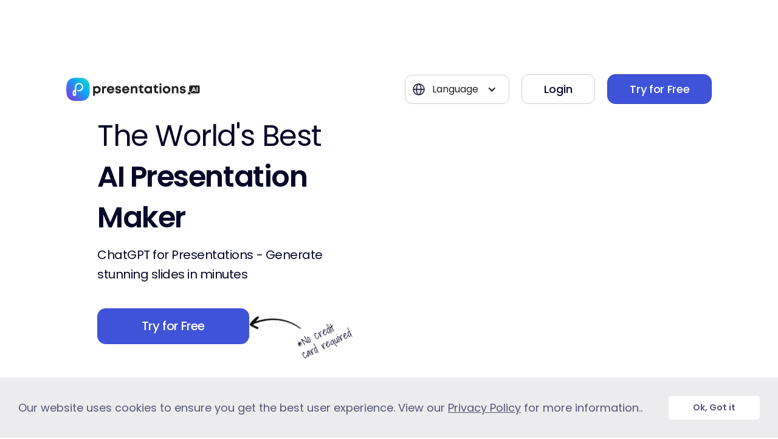

--- FILE ---
content_type: text/html
request_url: https://www.presentations.ai/?ref=komarov.design
body_size: 18424
content:
<!DOCTYPE html><!-- Last Published: Mon Jan 12 2026 05:38:05 GMT+0000 (Coordinated Universal Time) --><html data-wf-domain="www.presentations.ai" data-wf-page="65f40cc07c72da803bea76e2" data-wf-site="63ca9a05fdc83042565f605c" lang="en-US"><head><meta charset="utf-8"/><title>Presentations.AI | Best AI Presentation Maker &amp; Slide Creator</title><link rel="alternate" hrefLang="x-default" href="https://www.presentations.ai/"/><link rel="alternate" hrefLang="en-US" href="https://www.presentations.ai/"/><link rel="alternate" hrefLang="pt-BR" href="https://www.presentations.ai/pt-br"/><link rel="alternate" hrefLang="id" href="https://www.presentations.ai/id"/><link rel="alternate" hrefLang="es" href="https://www.presentations.ai/es"/><link rel="alternate" hrefLang="de-DE" href="https://www.presentations.ai/de-de"/><link rel="alternate" hrefLang="fr-FR" href="https://www.presentations.ai/fr-fr"/><link rel="alternate" hrefLang="tr" href="https://www.presentations.ai/tr"/><link rel="alternate" hrefLang="zh" href="https://www.presentations.ai/zh"/><link rel="alternate" hrefLang="ja" href="https://www.presentations.ai/ja"/><link rel="alternate" hrefLang="ko" href="https://www.presentations.ai/ko"/><link rel="alternate" hrefLang="ar" href="https://www.presentations.ai/ar"/><meta content="Presentations AI is the world&#x27;s best AI ppt maker. Effortlessly creating stunning PowerPoints for free. No design skills required." name="description"/><meta content="Presentations.AI | Best AI Presentation Maker &amp; Slide Creator" property="og:title"/><meta content="Create stunning PowerPoint presentations in seconds with Presentations.AI - the ultimate AI presentation maker. Just type your idea and watch as we craft a professional PPT for you. Perfect for all: businesses, educators, and hobbyists. Dive in now, start for free!" property="og:description"/><meta content="https://cdn.presentations.ai/images/image.png" property="og:image"/><meta content="Presentations.AI | Best AI Presentation Maker &amp; Slide Creator" property="twitter:title"/><meta content="Create stunning PowerPoint presentations in seconds with Presentations.AI - the ultimate AI presentation maker. Just type your idea and watch as we craft a professional PPT for you. Perfect for all: businesses, educators, and hobbyists. Dive in now, start for free!" property="twitter:description"/><meta content="https://cdn.presentations.ai/images/image.png" property="twitter:image"/><meta property="og:type" content="website"/><meta content="summary_large_image" name="twitter:card"/><meta content="width=device-width, initial-scale=1" name="viewport"/><link href="https://cdn.prod.website-files.com/63ca9a05fdc83042565f605c/css/presentations-ais-site.webflow.shared.d99ff3b93.css" rel="stylesheet" type="text/css" integrity="sha384-2Z/zuTe89B96cYLtQsjfOfITEqvDrvxyTnFeA1HuNtM1iYSzaAE7NcF8vKoxE0g6" crossorigin="anonymous"/><link href="https://fonts.googleapis.com" rel="preconnect"/><link href="https://fonts.gstatic.com" rel="preconnect" crossorigin="anonymous"/><script src="https://ajax.googleapis.com/ajax/libs/webfont/1.6.26/webfont.js" type="text/javascript"></script><script type="text/javascript">WebFont.load({  google: {    families: ["Poppins:regular,500,600,700"]  }});</script><script type="text/javascript">!function(o,c){var n=c.documentElement,t=" w-mod-";n.className+=t+"js",("ontouchstart"in o||o.DocumentTouch&&c instanceof DocumentTouch)&&(n.className+=t+"touch")}(window,document);</script><link href="https://cdn.prod.website-files.com/63ca9a05fdc83042565f605c/63fedbd8e101652ba74f55c5_p_ai_32.png" rel="shortcut icon" type="image/x-icon"/><link href="https://cdn.prod.website-files.com/63ca9a05fdc83042565f605c/63fedbe443ac9c2b59f97f6f_p_ai_256.png" rel="apple-touch-icon"/><link href="https://www.presentations.ai/" rel="canonical"/><link rel="llms" href="https://www.presentations.ai/llms.txt">
<link rel="llms-full" href="https://www.presentations.ai/llms-full.txt">
<script src="https://accounts.google.com/gsi/client" async></script>
<script>
  window.addEventListener('DOMContentLoaded', (event) => {
    const urlPath = window.location.href;
    const ogURL = document.querySelector('meta[property="og:url"]');
    if (!ogURL) {
      const meta = document.createElement('meta');
      meta.setAttribute('property', 'og:url');
      meta.setAttribute('content', urlPath);
      document.head.appendChild(meta);
    }
  });
</script>
<script type="application/ld+json">
{
  "@context": "https://schema.org",
  "@graph": [
    {
      "@type": "Organization",
      "@id": "https://www.presentations.ai/#organization",
      "name": "Presentations.AI",
      "alternateName": "PresentationsAI",
      "url": "https://www.presentations.ai",
      "logo": {
        "@type": "ImageObject",
        "url": "https://cdn.prod.website-files.com/63ca9a05fdc83042565f605c/63e380b25750982953578ec7_P_AI_54.svg",
        "width": 200,
        "height": 60
      },
      "foundingDate": "2018-01-01",
      "foundingLocation": {
        "@type": "Place",
        "name": "Bangalore, India"
      },
      "founder": [
        {
          "@type": "Person",
          "name": "Sumanth Raghavendra"
        },
        {
          "@type": "Person", 
          "name": "Ravi Kasthuri"
        },
        {
          "@type": "Person",
          "name": "Saravanan Govindaraj"
        }
      ],
      "description": "AI-powered presentation tools that help people communicate with impact. Automatically updates presentations with fresh data and insights.",
      "sameAs": [
        "https://www.linkedin.com/company/presentationshq",
        "https://twitter.com/PresentationsHQ"
      ],
      "contactPoint": {
        "@type": "ContactPoint",
        "contactType": "Customer Service",
        "email": "support@presentations.ai",
        "areaServed": "Worldwide",
        "availableLanguage": ["English"]
      }
    },
    {
      "@type": "SoftwareApplication",
      "@id": "https://www.presentations.ai/#software",
      "name": "Presentations.AI",
      "applicationCategory": "BusinessApplication",
      "applicationSubCategory": "Presentation Software",
      "operatingSystem": ["Web Browser", "iOS", "Android"],
      "description": "AI-powered tools that automatically update presentations with fresh data, structure your message to influence decisions, and ensure visual credibility without manual formatting.",
      "offers": [
        {
          "@type": "Offer",
          "name": "Basic Plan",
          "price": "96",
          "priceCurrency": "USD",
          "priceSpecification": {
            "@type": "UnitPriceSpecification",
            "price": "96",
            "priceCurrency": "USD",
            "billingDuration": "P1Y"
          }
        },
        {
          "@type": "Offer", 
          "name": "Standard Plan",
          "price": "198",
          "priceCurrency": "USD",
          "priceSpecification": {
            "@type": "UnitPriceSpecification",
            "price": "198", 
            "priceCurrency": "USD",
            "billingDuration": "P1Y"
          }
        },
        {
          "@type": "Offer",
          "name": "Gold Plan", 
          "price": "999",
          "priceCurrency": "USD",
          "priceSpecification": {
            "@type": "UnitPriceSpecification",
            "price": "999",
            "priceCurrency": "USD", 
            "billingDuration": "P1Y"
          }
        }
      ]
    }
  ]
}
</script>

<!-- Google Tag Manager -->
<script>(function(w,d,s,l,i){w[l]=w[l]||[];w[l].push({'gtm.start':
new Date().getTime(),event:'gtm.js'});var f=d.getElementsByTagName(s)[0],
j=d.createElement(s),dl=l!='dataLayer'?'&l='+l:'';j.async=true;j.src=
'https://www.googletagmanager.com/gtm.js?id='+i+dl;f.parentNode.insertBefore(j,f);
})(window,document,'script','dataLayer','GTM-MTM3W45');</script>
<!-- End Google Tag Manager --><script src="https://cdn.prod.website-files.com/63ca9a05fdc83042565f605c%2F652d31f3dc22d7b4ee708e44%2F66a72b1de19668aeff38e2ef%2Fclarity_script-3.8.8.js" type="text/javascript"></script><script type="text/javascript">window.__WEBFLOW_CURRENCY_SETTINGS = {"currencyCode":"USD","symbol":"$","decimal":".","fractionDigits":2,"group":",","template":"{{wf {\"path\":\"symbol\",\"type\":\"PlainText\"} }} {{wf {\"path\":\"amount\",\"type\":\"CommercePrice\"} }} {{wf {\"path\":\"currencyCode\",\"type\":\"PlainText\"} }}","hideDecimalForWholeNumbers":false};</script></head><body class="body-5"><div data-w-id="2d96d215-2bcf-3a8c-6833-5017b3539f80" data-animation="default" data-collapse="medium" data-duration="400" data-easing="ease" data-easing2="ease" role="banner" class="navbar w-nav"><div class="wrapper2-1200px navbar-flex"><a href="/?r=0" aria-current="page" class="home-brand-link-block mobilelogoupdate mobilelogreduce w-nav-brand w--current"><img width="240" height="40" alt="PAI logo" src="https://cdn.prod.website-files.com/63ca9a05fdc83042565f605c/63e380b25750982953578ec7_P_AI_54.svg" loading="lazy" class="collab-icon mobilelogomargin mobilelogosize mobilelogoreduce"/></a><nav role="navigation" class="home-nav-menu w-nav-menu"><div class="menu-wrapper"><a href="/features" class="home-navlink w-nav-link">Why Us</a><a href="/about" class="home-navlink w-nav-link">Our Story</a><div data-hover="true" data-delay="0" class="dropdown-2 mobileview w-dropdown"><div class="dropdown-toggle-2 w-dropdown-toggle"><div class="div-block-948"><img src="https://cdn.prod.website-files.com/63ca9a05fdc83042565f605c/63ca9a06fdc8306df75f60f1_Web%20Icon.svg" loading="lazy" alt="Web Icon" class="image-187"/><div class="langtext headertext">Language</div></div><div class="icon w-icon-dropdown-toggle"></div></div><nav class="dropdown-list-2 w-dropdown-list"><div class="locales-wrapper-3 w-locales-list"><div role="list" class="locales-list-3 w-locales-items"><div role="listitem" class="w-locales-item"><a hreflang="en-US" href="/?r=0" aria-current="page" class="link-350 w--current">English (United States)</a></div><div role="listitem" class="w-locales-item"><a hreflang="pt-BR" href="/pt-br" class="link-350">Português (Brasil)</a></div><div role="listitem" class="w-locales-item"><a hreflang="id" href="/id" class="link-350">Indonesia</a></div><div role="listitem" class="w-locales-item"><a hreflang="es" href="/es" class="link-350">Española</a></div><div role="listitem" class="w-locales-item"><a hreflang="de-DE" href="/de-de" class="link-350">Deutsch</a></div><div role="listitem" class="w-locales-item"><a hreflang="fr-FR" href="/fr-fr" class="link-350">Français</a></div><div role="listitem" class="w-locales-item"><a hreflang="tr" href="/tr" class="link-350">Türkçe</a></div><div role="listitem" class="w-locales-item"><a hreflang="zh" href="/zh" class="link-350">中国人</a></div><div role="listitem" class="w-locales-item"><a hreflang="ja" href="/ja" class="link-350">日本語</a></div><div role="listitem" class="w-locales-item"><a hreflang="ko" href="/ko" class="link-350">한국인</a></div><div role="listitem" class="w-locales-item"><a hreflang="ar" href="/ar" class="link-350">عربي</a></div></div></div></nav></div><a href="#" data-tracker="TopNavBar|Login" target="_blank" class="button-7 hollow-button-white1 logintrackbutton mobile-size desktophide tabletloginbtn w-button">Login</a><a data-tracker="TopNavBar|Signup" href="#" target="_blank" class="hollow-button-white nav-button-margin in-menu w-button">Try for Free</a></div></nav><div class="buttons-container"><div data-hover="true" data-delay="0" class="dropdown-2 w-dropdown"><div class="dropdown-toggle-2 w-dropdown-toggle"><div class="div-block-948"><img src="https://cdn.prod.website-files.com/63ca9a05fdc83042565f605c/63ca9a06fdc8306df75f60f1_Web%20Icon.svg" loading="lazy" alt="Web Icon" class="image-187"/><div class="langtext headertext">Language</div></div><div class="icon-2 w-icon-dropdown-toggle"></div></div><nav class="dropdown-list-2 dropdownlist2 w-dropdown-list"><div class="w-locales-list"><div role="list" class="locales-list-3 w-locales-items"><div role="listitem" class="w-locales-item"><a hreflang="en-US" href="/?r=0" aria-current="page" class="link-350 w--current">English (United States)</a></div><div role="listitem" class="w-locales-item"><a hreflang="pt-BR" href="/pt-br" class="link-350">Português (Brasil)</a></div><div role="listitem" class="w-locales-item"><a hreflang="id" href="/id" class="link-350">Indonesia</a></div><div role="listitem" class="w-locales-item"><a hreflang="es" href="/es" class="link-350">Española</a></div><div role="listitem" class="w-locales-item"><a hreflang="de-DE" href="/de-de" class="link-350">Deutsch</a></div><div role="listitem" class="w-locales-item"><a hreflang="fr-FR" href="/fr-fr" class="link-350">Français</a></div><div role="listitem" class="w-locales-item"><a hreflang="tr" href="/tr" class="link-350">Türkçe</a></div><div role="listitem" class="w-locales-item"><a hreflang="zh" href="/zh" class="link-350">中国人</a></div><div role="listitem" class="w-locales-item"><a hreflang="ja" href="/ja" class="link-350">日本語</a></div><div role="listitem" class="w-locales-item"><a hreflang="ko" href="/ko" class="link-350">한국인</a></div><div role="listitem" class="w-locales-item"><a hreflang="ar" href="/ar" class="link-350">عربي</a></div></div></div></nav></div><a href="#" data-tracker="TopNavBar|Login" target="_blank" class="button-7 hollow-button-white1 logintrackbutton mobile-hide w-button">Login</a><a data-tracker="TopNavBar|Signup" href="#" target="_blank" class="hollow-button-white nav-button-margin hide trybuttonnav logintrackbutton mobilelabelsize mobilelable w-button">Try for Free</a></div><div class="menu-button w-nav-button"><div class="w-icon-nav-menu"></div></div></div></div><div class="page-wrapper homepage homesize homepagebar"><div class="main-wrapper homepage"><div class="home-hero-section"><div class="wrapper2-1200px home-hero-flex"><div class="home-hero-text-container"><h1 class="home-hero-heading">The World&#x27;s Best<strong class="bold-text-30"> <br/></strong><span class="text-span-10">AI Presentation Maker</span></h1><div class="body-small-black">ChatGPT for Presentations - Generate stunning slides in minutes</div><div class="button-container margin-top-48px"><div><a href="#" data-tracker="HeroImageCTA|Signup" class="blue-button trybutton logintrackbutton w-button">Try for Free</a><img src="https://cdn.prod.website-files.com/63ca9a05fdc83042565f605c/64845ce75324ef534b33b24e_63ca9a06fdc8302b095f6186_No%20Credit%20Card%20Item.png" loading="lazy" alt="No credit card required" class="image-80 home-no-credit"/></div><div class="text-block-101 hidecredittext">*No credit card required</div></div></div><div class="div-block-431"><div data-poster-url="https://cdn.prod.website-files.com/63ca9a05fdc83042565f605c%2F668fcc76e13673c8db0d0009_HomePageAnimation-poster-00001.jpg" data-video-urls="https://cdn.prod.website-files.com/63ca9a05fdc83042565f605c%2F668fcc76e13673c8db0d0009_HomePageAnimation-transcode.mp4,https://cdn.prod.website-files.com/63ca9a05fdc83042565f605c%2F668fcc76e13673c8db0d0009_HomePageAnimation-transcode.webm" data-autoplay="true" data-loop="true" data-wf-ignore="true" class="background-video-5 w-background-video w-background-video-atom"><video id="d0bc3a49-5155-b705-3079-174383586805-video" autoplay="" loop="" style="background-image:url(&quot;https://cdn.prod.website-files.com/63ca9a05fdc83042565f605c%2F668fcc76e13673c8db0d0009_HomePageAnimation-poster-00001.jpg&quot;)" muted="" playsinline="" data-wf-ignore="true" data-object-fit="cover"><source src="https://cdn.prod.website-files.com/63ca9a05fdc83042565f605c%2F668fcc76e13673c8db0d0009_HomePageAnimation-transcode.mp4" data-wf-ignore="true"/><source src="https://cdn.prod.website-files.com/63ca9a05fdc83042565f605c%2F668fcc76e13673c8db0d0009_HomePageAnimation-transcode.webm" data-wf-ignore="true"/></video></div></div></div><div class="home-logo-section"><div class="wrapper2-1200px home-logo-flex"><div class="home-hero-logo-wrapper"><div class="home-logo-heading"><div class="home-logo-heading-24px">Trusted by over 10 million of the world&#x27;s smartest presenters</div></div><div class="w-layout-grid home-logo-grid"><div class="home-logo1"><img src="https://cdn.prod.website-files.com/63ca9a05fdc83042565f605c/63f8371703ce1c8757aa379d_microsoft.svg" loading="lazy" width="130" height="100" alt="microsoft" class="home-logo-item-icon"/></div><div class="home-logo2"><img src="https://cdn.prod.website-files.com/63ca9a05fdc83042565f605c/63f8371647f20373113d2bad_google.svg" loading="lazy" width="130" height="100" alt="google" class="home-logo-item-icon"/></div><div class="home-logo3"><img src="https://cdn.prod.website-files.com/63ca9a05fdc83042565f605c/63f83717a3f012164fa23bf7_adobe.svg" loading="lazy" width="130" height="100" alt="adobe" class="home-logo-item-icon"/></div><div class="home-logo4"><img src="https://cdn.prod.website-files.com/63ca9a05fdc83042565f605c/63f83716bd50f8d47aec7a05_facebook.svg" loading="lazy" width="130" height="100" alt="facebook" class="home-logo-item-icon"/></div><div class="home-logo5"><img src="https://cdn.prod.website-files.com/63ca9a05fdc83042565f605c/63f83716e09698fe456f19c7_amazon.svg" loading="lazy" width="130" height="100" alt="amazon" class="home-logo-item-icon"/></div><div class="home-logo6"><img src="https://cdn.prod.website-files.com/63ca9a05fdc83042565f605c/63f83716df0fd2b006a9cf0c_notion.svg" loading="lazy" width="130" height="100" alt="notion" class="home-logo-item-icon"/></div></div></div></div></div></div><div class="home-numbers-section"><div class="wrapper2-1200px home-numbers-flex"><div class="home-numbers-container"><div class="w-layout-grid home-numbers-grid"><div class="home-numbers-item-wrapper"><div class="home-numbers-text-48px"><span class="home-numbers-blue-text">50x</span></div><div class="home-numbers-para-text">Time reduction to get to first draft</div></div><div class="home-numbers-item-wrapper"><div class="home-numbers-text-48px">10<span class="home-numbers-blue-text">x</span></div><div class="home-numbers-para-text">Improvement in design quality</div></div><div class="home-numbers-item-wrapper"><div class="home-numbers-text-48px">500<span class="home-numbers-blue-text">%</span></div><div class="home-numbers-para-text">ROI on investment</div></div></div></div></div></div><div class="home-feature-section2"><div class="home-feature-section"><div class="wrapper-1200px home-feature-flex"><div class="feature-upper-container"><div class="text-animation-wrapper"><h2 class="h1-heading-48px-3 margin-bottom-24px">Key features of our <span class="text-span-11">AI presentation maker</span></h2><p class="body-small max-width-586px">Use AI to create PPTs, infographics, charts, timelines, project plans, reports, product roadmaps and more - effortless, engaging, and free to try</p></div><div class="text-animation-wrapper"></div></div><div class="feature-bottom-container"><div class="w-layout-grid home-feature-grid-3"><div class="home-feature-item-6"><div class="home-feature-icon-wrapper _1"><img src="https://cdn.prod.website-files.com/63ca9a05fdc83042565f605c/63e38406687ff7f20034f000_effortless_creation.svg" loading="eager" alt="Creation icon" class="home-feature-icon"/></div><div class="div-block-168"><h3 class="heading-159">Effortless Creation</h3></div><p class="paragraph-247">Instantly transform ideas into professional presentations with our AI-driven design assistant.</p></div><div class="home-feature-item-6"><div class="home-feature-icon-wrapper _2"><img src="https://cdn.prod.website-files.com/63ca9a05fdc83042565f605c/63e3840698dcc96c89ceed60_personalized_design.svg" loading="eager" alt="Personalized design" class="home-feature-icon"/></div><div class="div-block-172"><h3 class="heading-160">Personalized Design</h3></div><p class="paragraph-248">Automatically receive design suggestions tailored to your unique style and content.</p></div><div class="home-feature-item-6"><div class="home-feature-icon-wrapper _3"><img src="https://cdn.prod.website-files.com/644bb06fcf56f83feaae351c/644bb06fcf56f8717aae3570_Folder.svg" loading="eager" alt="" class="home-feature-icon"/></div><div class="div-block-173"><h3 class="heading-162">Anti-fragile Templates</h3></div><p class="paragraph-249">Employ templates that effortlessly adapt to your content changes, preserving design integrity.</p></div><div class="home-feature-item-6"><div class="home-feature-icon-wrapper _4"><img src="https://cdn.prod.website-files.com/63ca9a05fdc83042565f605c/63e38406c23c562ecf160008_seamless_sharing.svg" loading="eager" alt="Share icon" class="home-feature-icon"/></div><div class="div-block-174 nostyle"><h3 class="heading-163">PowerPoint Compatibility</h3></div><p class="paragraph-250">Efficiently export your presentations to PowerPoint format, ensuring compatibility and convenience for all users.</p></div><div class="home-feature-item-6"><div class="home-feature-icon-wrapper _5"><img src="https://cdn.prod.website-files.com/63ca9a05fdc83042565f605c/63e384054c3f736bdd6844eb_analytics_tracking.svg" loading="eager" alt="Analytics icon" class="home-feature-icon"/></div><div class="div-block-171"><h3 class="heading-164">Brand Sync</h3></div><p class="paragraph-251">Ensure consistent brand representation in all presentations with automatic alignment to your visual identity.</p></div><div class="home-feature-item-6"><div class="home-feature-icon-wrapper _6"><img src="https://cdn.prod.website-files.com/63ca9a05fdc83042565f605c/63e3840695865f037a38b78a_responsive_design.svg" loading="eager" alt="Responsive icon" class="home-feature-icon"/></div><div class="div-block-170"><h3 class="heading-165">Seamless Sharing</h3></div><p class="paragraph-252">Share your presentations effortlessly, with real-time sync and comprehensive access control</p></div><div class="home-feature-item-6"><div class="home-feature-icon-wrapper _7"><img src="https://cdn.prod.website-files.com/63ca9a05fdc83042565f605c/63e384064c3f7309c06844f6_multiple-device_compatibility.svg" loading="eager" alt="Multiple device" class="home-feature-icon"/></div><div class="div-block-395"><h3 class="heading-166">Analytics &amp; Tracking</h3></div><p class="paragraph-253">Leverage detailed insights on engagement and performance to refine your presentations.</p></div><div class="home-feature-item-6"><div class="home-feature-icon-wrapper _8"><img src="https://cdn.prod.website-files.com/63ca9a05fdc83042565f605c/63e3840558fecf1887f4c4f5_live_collaboration.svg" loading="eager" alt="Collaboration icon" class="home-feature-icon"/></div><div class="div-block-169"><h3 class="heading-168">Multi-device Compatibility</h3></div><p class="paragraph-254">Edit and present from anywhere, with seamless access across all your devices.</p></div><div class="home-feature-item-6"><div class="home-feature-icon-wrapper"><img src="https://cdn.prod.website-files.com/63ca9a05fdc83042565f605c/63ca9a06fdc830726f5f612e_Icon.svg" loading="eager" alt="icon" class="home-feature-icon"/></div><div class="div-block-174"><h3 class="heading-163">Multilingual Support</h3></div><p class="paragraph-250">Reach a global audience with presentation AI that supports multiple languages.</p></div></div></div></div></div></div><div class="home-best-tool-section"><div class="wrapper2-1200px home-best-tool-flex"><div class="best-tool-1-container"><div class="best-tool-1-image-container"><img src="https://cdn.prod.website-files.com/63ca9a05fdc83042565f605c/667cf90b38d3adbb317847bf_ideatodeck.png" loading="lazy" sizes="(max-width: 1376px) 100vw, 1376px" srcset="https://cdn.prod.website-files.com/63ca9a05fdc83042565f605c/667cf90b38d3adbb317847bf_ideatodeck-p-500.png 500w, https://cdn.prod.website-files.com/63ca9a05fdc83042565f605c/667cf90b38d3adbb317847bf_ideatodeck-p-800.png 800w, https://cdn.prod.website-files.com/63ca9a05fdc83042565f605c/667cf90b38d3adbb317847bf_ideatodeck.png 1376w" alt="ideatodeck" class="image-172"/></div><div id="w-node-_29df4651-1c26-2e1e-aaa1-9ea8a161335f-3bea76e2" class="best-tool-1-text-container"><div class="text-animation-wrapper2"><h2 class="h3-heading2-48px margin-bottom-24px">Idea to Deck in<span class="heading-bold-text"> </span><span class="heading-bold-text">seconds</span></h2></div><div class="text-animation-wrapper2"><p class="paragraph-285"><span class="text-span-12">ChatGPT for Presentations <br/></span>Create stunning PPTs at the speed of thought with the world&#x27;s best AI slide maker. <br/>You focus on the story. We handle the fine print.</p></div><div class="button-animation-wrapper"></div></div></div><div class="best-tool-2-container homecontainer"><div id="w-node-_7c3dcd24-1b9a-5153-4a26-05b4ab2eefdb-3bea76e2" class="best-tool-2-text-container"><div class="text-animation-wrapper2"><h2 class="h3-heading2-48px margin-bottom-24px">Creative power that goes way beyond <span class="text-span-13">templates</span></h2></div><div class="text-animation-wrapper2"><p class="body-small">Impress your audience with professional and engaging presentations created through AI. <br/>Easy to customize. Hard to go wrong.</p></div><div class="button-animation-wrapper"></div><img src="https://cdn.prod.website-files.com/63ca9a05fdc83042565f605c/63ca9a06fdc8305c825f60e8_Orange%20Circle.svg" loading="lazy" alt="Orange Circle" class="best-tools-2-yellow-tag"/></div><div id="w-node-_7c3dcd24-1b9a-5153-4a26-05b4ab2eefdc-3bea76e2" class="best-tool-2-image-container"><img src="https://cdn.prod.website-files.com/63ca9a05fdc83042565f605c/667d0a0409960191f27ff21a_templates.png" loading="lazy" sizes="(max-width: 1376px) 100vw, 1376px" srcset="https://cdn.prod.website-files.com/63ca9a05fdc83042565f605c/667d0a0409960191f27ff21a_templates-p-500.png 500w, https://cdn.prod.website-files.com/63ca9a05fdc83042565f605c/667d0a0409960191f27ff21a_templates-p-800.png 800w, https://cdn.prod.website-files.com/63ca9a05fdc83042565f605c/667d0a0409960191f27ff21a_templates.png 1376w" alt="templates" class="image-173"/></div></div><div class="best-tool-3-container"><div class="best-tool-3-image-container"><img src="https://cdn.prod.website-files.com/63ca9a05fdc83042565f605c/667cf90bfd84408ff3a4cc1a_brand_consistent.png" loading="lazy" sizes="(max-width: 1376px) 100vw, 1376px" srcset="https://cdn.prod.website-files.com/63ca9a05fdc83042565f605c/667cf90bfd84408ff3a4cc1a_brand_consistent-p-500.png 500w, https://cdn.prod.website-files.com/63ca9a05fdc83042565f605c/667cf90bfd84408ff3a4cc1a_brand_consistent-p-800.png 800w, https://cdn.prod.website-files.com/63ca9a05fdc83042565f605c/667cf90bfd84408ff3a4cc1a_brand_consistent-p-1080.png 1080w, https://cdn.prod.website-files.com/63ca9a05fdc83042565f605c/667cf90bfd84408ff3a4cc1a_brand_consistent.png 1376w" alt="brand consistent" class="image-175"/></div><div id="w-node-a6398055-6355-0727-ed1a-a62854ff1bb4-3bea76e2" class="best-tool-3-text-container"><div class="text-animation-wrapper2 max-width-379"><h2 class="h3-heading2-48px margin-bottom-24px">Brand <span class="text-span-14">consistent</span></h2></div><div class="text-animation-wrapper2"><p class="body-small">Ensure that your presentations match your brand&#x27;s style and messaging through our proprietary &quot;Brand Sync&quot; feature.</p></div><img src="https://cdn.prod.website-files.com/63ca9a05fdc83042565f605c/63ca9a06fdc830b9e95f60a7_Purple%20Circle.svg" loading="lazy" alt="Purple circle" class="best-tool-3-purple-tag"/></div></div></div></div><div class="home-how-section"><div class="wrapper2-1200px home-how-flex"><div class="home-how-upper-container"><div class="text-animation-wrapper2"><h2 class="h3-heading2-48px center">Presentations.AI is <span class="heading-bold-text">simple, fast and fun</span></h2></div></div><div class="w-layout-grid home-how-grid"><div class="home-how-item"><img src="https://cdn.prod.website-files.com/63ca9a05fdc83042565f605c/65b231028c9781d73b1608f4_idea_to_deck.webp" loading="lazy" height="580" alt="Bring your ideas to life instantly" width="680" srcset="https://cdn.prod.website-files.com/63ca9a05fdc83042565f605c/65b231028c9781d73b1608f4_idea_to_deck-p-500.webp 500w, https://cdn.prod.website-files.com/63ca9a05fdc83042565f605c/65b231028c9781d73b1608f4_idea_to_deck.webp 680w" sizes="(max-width: 680px) 100vw, 680px" class="home-how-hero-image"/><div class="home-how-text-item-container"><h3 class="heading-173">Bring your ideas to life instantly</h3><div class="home-how-para-18px">Turn any idea into a presentation instantly. Simply type and get a beautiful deck.</div></div></div><div class="home-how-item"><img src="https://cdn.prod.website-files.com/63ca9a05fdc83042565f605c/65b2310f6401a7de57cb84e9_form_to_deck.webp" loading="lazy" width="680" height="580" alt="You bring the story We bring design." srcset="https://cdn.prod.website-files.com/63ca9a05fdc83042565f605c/65b2310f6401a7de57cb84e9_form_to_deck-p-500.webp 500w, https://cdn.prod.website-files.com/63ca9a05fdc83042565f605c/65b2310f6401a7de57cb84e9_form_to_deck.webp 680w" sizes="(max-width: 680px) 100vw, 680px" class="home-how-hero-image"/><div class="home-how-text-item-container"><h3 class="heading-174">You bring the story. We bring design.</h3><div class="home-how-para-18px">Focus on your content. <br/>Beautiful output with no design work.</div></div></div><div class="home-how-item"><img src="https://cdn.prod.website-files.com/63ca9a05fdc83042565f605c/65b2311c49cf7f0de4b5045f_Outline%20to%20Deck.webp" loading="lazy" height="580" alt="A collaborative AI partner at your command" width="680" srcset="https://cdn.prod.website-files.com/63ca9a05fdc83042565f605c/65b2311c49cf7f0de4b5045f_Outline%20to%20Deck-p-500.webp 500w, https://cdn.prod.website-files.com/63ca9a05fdc83042565f605c/65b2311c49cf7f0de4b5045f_Outline%20to%20Deck.webp 680w" sizes="(max-width: 680px) 100vw, 680px" class="home-how-hero-image"/><div class="home-how-text-item-container"><h3 class="heading-175">A collaborative AI partner at your command</h3><div class="home-how-para-18px">Chat with the app and ask it to do what you want - every user is a power user!</div></div></div></div></div></div><aside class="home-testimonial-section"><div class="wrapper2-1200px home-testimonial-flex"><div class="div-block-73"><div class="text-block-35">Hear what <span class="text-span-15">teams</span><strong> </strong>around the world <span class="text-span-16">saying</span><strong> </strong>about <span class="text-span-17">Presentations.AI</span>.</div></div><div data-delay="4000" data-animation="outin" class="home-testimonial-slider w-slider" data-autoplay="false" data-easing="ease" data-hide-arrows="false" data-disable-swipe="false" data-autoplay-limit="0" data-nav-spacing="3" data-duration="500" data-infinite="true"><div class="home-testimonial-mask w-slider-mask"><div class="home-testimonial-slide w-slide"><div class="home-testimonial-slide-wrapper"><img src="https://cdn.prod.website-files.com/63ca9a05fdc83042565f605c/63ca9a06fdc830b7915f610a_Quote.svg" loading="lazy" width="100" height="100" alt="Quote" class="testimonial-quote-icon left"/><img src="https://cdn.prod.website-files.com/63ca9a05fdc83042565f605c/63ca9a06fdc8307b1a5f6122_Quote.svg" loading="lazy" width="100" height="100" alt="Quote" class="testimonial-quote-icon right"/><div class="testimonial-inside-wrapper"><div class="home-testimonial-star-wrapper"><img src="https://cdn.prod.website-files.com/63ca9a05fdc83042565f605c/63ca9a06fdc830e43d5f6108_Blue%20Star.svg" loading="lazy" width="28" height="26" alt="Star" class="blue-star-image"/><img src="https://cdn.prod.website-files.com/63ca9a05fdc83042565f605c/63ca9a06fdc830e43d5f6108_Blue%20Star.svg" loading="lazy" width="28" height="26" alt="Star" class="blue-star-image"/><img src="https://cdn.prod.website-files.com/63ca9a05fdc83042565f605c/63ca9a06fdc830e43d5f6108_Blue%20Star.svg" loading="lazy" width="28" height="26" alt="Star" class="blue-star-image"/><img src="https://cdn.prod.website-files.com/63ca9a05fdc83042565f605c/63ca9a06fdc830e43d5f6108_Blue%20Star.svg" loading="lazy" width="28" height="26" alt="Star" class="blue-star-image"/><img src="https://cdn.prod.website-files.com/63ca9a05fdc83042565f605c/63ca9a06fdc830e43d5f6108_Blue%20Star.svg" loading="lazy" width="28" height="26" alt="Star" class="blue-star-image"/></div><div class="home-testimonial-italic-text">I needed a pitch deck for investment but had no business background. Your AI created a near-perfect presentation in minutes.</div><div class="testimonial-slider-author-name">Erin T. Roussey - US Coating Innovations, Inc.</div><div class="testimonial-author-img-wrapper"><img src="https://cdn.prod.website-files.com/63ca9a05fdc83042565f605c/660ab84e0d7f990b2dd9f129_Erin_Roussey.jpeg" loading="lazy" width="80" height="80" alt="Erin T. Roussey" class="home-testimonial-author-image"/></div></div></div></div><div class="home-testimonial-slide w-slide"><div class="home-testimonial-slide-wrapper"><img src="https://cdn.prod.website-files.com/63ca9a05fdc83042565f605c/63ca9a06fdc830b7915f610a_Quote.svg" loading="lazy" alt="Quote" class="testimonial-quote-icon left"/><img src="https://cdn.prod.website-files.com/63ca9a05fdc83042565f605c/63ca9a06fdc8307b1a5f6122_Quote.svg" loading="lazy" alt="Quote" class="testimonial-quote-icon right"/><div class="testimonial-inside-wrapper"><div class="home-testimonial-star-wrapper"><img src="https://cdn.prod.website-files.com/63ca9a05fdc83042565f605c/63ca9a06fdc830e43d5f6108_Blue%20Star.svg" loading="lazy" alt="Star" class="blue-star-image"/><img src="https://cdn.prod.website-files.com/63ca9a05fdc83042565f605c/63ca9a06fdc830e43d5f6108_Blue%20Star.svg" loading="lazy" alt="Star" class="blue-star-image"/><img src="https://cdn.prod.website-files.com/63ca9a05fdc83042565f605c/63ca9a06fdc830e43d5f6108_Blue%20Star.svg" loading="lazy" alt="Star" class="blue-star-image"/><img src="https://cdn.prod.website-files.com/63ca9a05fdc83042565f605c/63ca9a06fdc830e43d5f6108_Blue%20Star.svg" loading="lazy" alt="Star" class="blue-star-image"/><img src="https://cdn.prod.website-files.com/63ca9a05fdc83042565f605c/63ca9a06fdc830e43d5f6108_Blue%20Star.svg" loading="lazy" alt="Star" class="blue-star-image"/></div><div class="home-testimonial-italic-text">Your product is clearly extremely good with the research part. I got data about the startup that I didn’t even know existed, so that part is pretty impressive. The design and the animations are also great, and I found the overall product a really helpful, useful and dynamic tool. [If only I could afford “Pro” :) ]</div><div class="home-testimonial-author-name"><span class="best-tool-medium-text"><strong class="bold-text-37">Sumer Pandey</strong></span></div><div class="testimonial-author-img-wrapper"><img src="https://cdn.prod.website-files.com/63ca9a05fdc83042565f605c/64845e1c4619a4f77cba7bcb_63ca9a06fdc8302ce55f6123_Testi%20monial%20Profile%201.png" loading="lazy" alt="Profile image" class="home-testimonial-author-image hideauthor"/></div></div></div></div><div class="home-testimonial-slide w-slide"><div class="home-testimonial-slide-wrapper"><img src="https://cdn.prod.website-files.com/63ca9a05fdc83042565f605c/63ca9a06fdc830b7915f610a_Quote.svg" loading="lazy" alt="Quote" class="testimonial-quote-icon left"/><img src="https://cdn.prod.website-files.com/63ca9a05fdc83042565f605c/63ca9a06fdc8307b1a5f6122_Quote.svg" loading="lazy" alt="Quote" class="testimonial-quote-icon right"/><div class="testimonial-inside-wrapper"><div class="home-testimonial-star-wrapper"><img src="https://cdn.prod.website-files.com/63ca9a05fdc83042565f605c/63ca9a06fdc830e43d5f6108_Blue%20Star.svg" loading="lazy" alt="Star" class="blue-star-image"/><img src="https://cdn.prod.website-files.com/63ca9a05fdc83042565f605c/63ca9a06fdc830e43d5f6108_Blue%20Star.svg" loading="lazy" alt="Star" class="blue-star-image"/><img src="https://cdn.prod.website-files.com/63ca9a05fdc83042565f605c/63ca9a06fdc830e43d5f6108_Blue%20Star.svg" loading="lazy" alt="Star" class="blue-star-image"/><img src="https://cdn.prod.website-files.com/63ca9a05fdc83042565f605c/63ca9a06fdc830e43d5f6108_Blue%20Star.svg" loading="lazy" alt="Star" class="blue-star-image"/><img src="https://cdn.prod.website-files.com/63ca9a05fdc83042565f605c/63ca9a06fdc830e43d5f6108_Blue%20Star.svg" loading="lazy" alt="Star" class="blue-star-image"/></div><div class="home-testimonial-italic-text">I thought your product was very good at creating a presentation based on my prompt and short brief of a technical topic ‘ITIL for Cloud’. The subject content generated for the scenarios was particularly interesting in how it was structured and the layout with use of animation was particularly surprising. Overall a great AI tool to help me in my work a great game changer. Well done to you and your team.</div><div class="home-testimonial-author-name"><span class="best-tool-medium-text"><strong class="bold-text-38">Chris Greenham</strong></span></div><div class="testimonial-author-img-wrapper"><img src="https://cdn.prod.website-files.com/63ca9a05fdc83042565f605c/63ca9a06fdc83053295f6125_Testimonial%20Profile%202.png" loading="lazy" alt="Profile Image" class="home-testimonial-author-image hideauthor"/></div></div></div></div><div class="home-testimonial-slide w-slide"><div class="home-testimonial-slide-wrapper"><img src="https://cdn.prod.website-files.com/63ca9a05fdc83042565f605c/63ca9a06fdc830b7915f610a_Quote.svg" loading="lazy" alt="Quote" class="testimonial-quote-icon left"/><img src="https://cdn.prod.website-files.com/63ca9a05fdc83042565f605c/63ca9a06fdc8307b1a5f6122_Quote.svg" loading="lazy" alt="Quote" class="testimonial-quote-icon right"/><div class="testimonial-inside-wrapper"><div class="home-testimonial-star-wrapper"><img src="https://cdn.prod.website-files.com/63ca9a05fdc83042565f605c/63ca9a06fdc830e43d5f6108_Blue%20Star.svg" loading="lazy" alt="Star" class="blue-star-image"/><img src="https://cdn.prod.website-files.com/63ca9a05fdc83042565f605c/63ca9a06fdc830e43d5f6108_Blue%20Star.svg" loading="lazy" alt="Star" class="blue-star-image"/><img src="https://cdn.prod.website-files.com/63ca9a05fdc83042565f605c/63ca9a06fdc830e43d5f6108_Blue%20Star.svg" loading="lazy" alt="Star" class="blue-star-image"/><img src="https://cdn.prod.website-files.com/63ca9a05fdc83042565f605c/63ca9a06fdc830e43d5f6108_Blue%20Star.svg" loading="lazy" alt="Star" class="blue-star-image"/><img src="https://cdn.prod.website-files.com/63ca9a05fdc83042565f605c/63ca9a06fdc830e43d5f6108_Blue%20Star.svg" loading="lazy" alt="Star" class="blue-star-image"/></div><div class="home-testimonial-italic-text">The platform has been interesting to say the least, normally after drafting long documents, I struggle to summarize them or let alone prepare presentations. I found the platform surprisingly intuitive, and straight to the point, and because I know the full length of the points summarized from my document, I was already able to share the draft presentation with my team. The quality of the presentation is what we needed for our first client presentation.</div><div class="home-testimonial-author-name"><span class="best-tool-medium-text"><strong class="bold-text-38">Thembinkosi Sibeko<br/></strong></span></div><div class="testimonial-author-img-wrapper"><img src="https://cdn.prod.website-files.com/63ca9a05fdc83042565f605c/63ca9a06fdc83053295f6125_Testimonial%20Profile%202.png" loading="lazy" alt="Profile Image" class="home-testimonial-author-image hideauthor"/></div></div></div></div></div><div class="hometestimonial-left-arrow nextprevarrow w-slider-arrow-left"><img src="https://cdn.prod.website-files.com/63ca9a05fdc83042565f605c/63ca9a06fdc83084b85f6127_Left%20Arrow.svg" loading="lazy" width="48" height="48" alt="Left arrow" class="testimonial-left-arrow"/></div><div class="home-testimonial-right-arrow nextprevnav w-slider-arrow-right"><img src="https://cdn.prod.website-files.com/63ca9a05fdc83042565f605c/63ca9a06fdc830b0a75f6126_Right%20Arrow.svg" loading="lazy" width="48" height="48" alt="Right arrow" class="testimonial-right-arrow"/></div><div class="home-testimonial-slide-nav w-slider-nav w-round"></div></div></div></aside></div></div><div class="cta-section-2"><img src="https://cdn.prod.website-files.com/63ca9a05fdc83042565f605c/63ca9a06fdc83048325f60fb_Cyan%20Circle.svg" loading="lazy" alt="Cyan circle" class="cyan-cta-item"/><img src="https://cdn.prod.website-files.com/63ca9a05fdc83042565f605c/63ca9a06fdc8305c825f60e8_Orange%20Circle.svg" loading="lazy" alt="Orange Circle" class="cta-yellow-circle"/><img src="https://cdn.prod.website-files.com/63ca9a05fdc83042565f605c/65b231558cf25b3f00cee360_63ca9a06fdc83002415f60fd_Item2%201.webp" loading="lazy" alt="Template" class="cta-item-1-image"/><img src="https://cdn.prod.website-files.com/63ca9a05fdc83042565f605c/65b2318ac98c8ca9e5f89580_64845c081f5331b6fbc34281_63ca9a06fdc8309fcc5f60fc_Item%201.webp" loading="lazy" alt="Template" class="cta-item-2-image"/><div class="wrapper2-1200px cta-flex"><div class="cta-wrapper"><h2 class="cta-heading-2">Create at the speed of thought.</h2><div class="button-container"><a href="#" data-tracker="HomeBottomCTA|Signup" class="blue-button-3 trybutton logintrackbutton w-button">Start for Free</a><img src="https://cdn.prod.website-files.com/63ca9a05fdc83042565f605c/64845cc704d267c20f4ca94f_63ca9a06fdc8307d355f6187_No%20Credit%20Card%20White%20Item.png" loading="lazy" alt="No credit card required" class="image-66"/><img src="https://cdn.prod.website-files.com/63ca9a05fdc83042565f605c/65b231a3cd97ea32b9bfd64c_Item.webp" loading="lazy" alt="No credit card required" class="cta-credit-card-2"/></div></div></div></div><div class="w-embed"><div id="cookie-consent" class="cookie-consent">
  <p style="margin-top: 0px;">Our website uses cookies to ensure you get the best user experience. View our <a href="https://www.presentations.ai/privacy">Privacy Policy</a> for more information..</p>
   <button id="accept-cookies">Ok, Got it</button>
</div>
<style>
	@media (max-width: 600px) {
    .cookie-consent {
      flex-direction: column;
      align-items: flex-start;
      gap: 10px;
    }
    .cookie-consent button {
      align-self: center;
    }
  }
  .cookie-consent {
    position: fixed;
    bottom: 0px;
    left: 0px;
    right: 0px;
    background: #ececee;
    color: #545479;
    padding: 30px;
    border-radius: 0px;
    display: flex;
    justify-content: space-between;
    align-items: center;
    z-index: 1000;
    font-size: 14px;
  }

  .cookie-consent button {
  	min-width: 150px;
    background-color: #ffff;
    color: #545479;
    border: none;
    padding: 10px;
    border-radius: 5px;
    cursor: pointer;
    font-weight: 600;
    transition: background-color 0.4s ease, color 0.4s ease;
  }

  .cookie-consent a {
    text-decoration: underline;
    color: #545479;
  }
  .cookie-consent button:hover {
  	background: #dfdfdf;
  }

  .cookie-consent.hidden {
    display: none;
  }
</style></div><div class="footer-section"><div class="html-embed-4 w-embed"><hr style="display: block; border: 0; border-top: 1px solid #545479; height: 1px; padding: 0;opacity: 0.2"></div><div class="wrapper2-1200px footer-flex"><div class="div-block-342"><div class="w-layout-grid grid-24"><div id="w-node-_6f169fe0-a666-7b56-540d-4e7b6ca35a74-66c43f97" class="div-block-344"><h3 class="heading-250">Product</h3><div class="div-block-351"><a href="/ai-presentation-maker" class="link-102">AI Presentation Maker</a><a href="/ai-slide-creator" class="link-95">AI Slide Creator</a><a href="/chatgpt-for-presentations" class="link-107">ChatGPT for Presentations</a></div><a href="/presentation-templates" class="link-122">Presentation Templates</a><a href="/slide-templates" class="link-122">Slide Templates</a><a href="/background-color" class="link-354">Presentation Color Themes</a></div><div class="div-block-338"><h3 class="heading-249">Company</h3><div class="div-block-348"><a href="/features" class="link-94">Why Us</a><a href="/about" class="link-96">About Us</a><a href="/pricing" class="link-105">Pricing</a><a href="/blog" class="link-98">Blog</a><a href="/company-news" class="link-344">Company News</a><a href="https://forms.gle/aqwWAXhdUFpDFfLJA" target="_blank" class="link-93">Affiliate Program</a><a href="https://www.dropbox.com/scl/fo/p6maxmp0ubb1ogmlm2zqd/AEbrh5XFVP9Nz_j8Ad-7tnI?rlkey=6yzsl0na7473tjtoaouu9y7gk&amp;st=ta0jxdw5&amp;dl=0" target="_blank" class="link-347">Media Kit</a><a href="/manifesto" class="link-348">Manifesto</a><a href="https://jobs.presentations.ai/" target="_blank" class="link-422">Careers</a><a href="/presentations-faq" class="link-422">FAQs</a></div></div><div class="div-block-386"><div><h3 class="heading-255">TOOLS</h3><div class="div-block-373"><a href="/tools/create-presentation-from-topic" class="link-109">Idea to Deck using AI</a><a href="/tools/create-presentation-from-outline-content" class="link-110">Outline to Deck using AI</a><a href="/tools/pdf-to-ppt" class="link-111">PDF to PPT using AI</a><a href="/url-to-ppt" class="link-349">Link to PPT using AI</a><a href="/tools/text-to-ppt" class="link-349">Text to PPT using AI</a><a href="/tools/word-to-ppt" class="link-349">Word to PPT using AI</a></div></div><div class="div-block-1158"><h3 class="heading-650">PLUGINS</h3><div class="div-block-1159"><a href="/plugins/chrome-extension" class="link-416">Chrome Extension</a><a href="/plugins/chatgpt" class="link-417">ChatGPT</a></div></div></div><div class="div-block-346"><div class="div-block-347"><h3 class="heading-247">COMPARE</h3><div class="div-block-350"><a href="/compare/beautiful-ai-vs-presentations-ai" class="link-106">Beautiful AI vs Presentations.AI</a><a href="/compare/gamma-vs-presentations-ai" class="link-104">Gamma vs Presentations.AI</a><a href="/compare/tome-vs-presentations-ai" class="link-92">Tome vs Presentations.AI</a><a href="/compare/canva" class="link-359">Canva vs Presentations.AI</a><a href="/compare/google-slides" class="link-367">Google Slides vs Presentations.AI</a><a href="/compare/powerpoint" class="link-365">PowerPoint vs Presentations.AI</a></div></div></div><div class="div-block-2152"><div class="div-block-2153"><h3 class="heading-1121">SOLUTIONS</h3><div class="div-block-2154"><a href="/solutions/business-leaders" class="link-607">Leadership</a><a href="/solutions/sales" class="link-606">Sales</a><a href="/solutions/marketing" class="link-606">Marketing</a><a href="/solutions/customer-success" class="link-606">CSM</a><a href="/solutions/founders" class="link-606">Founder</a><a href="/solutions/course-creators" class="link-606">Course creator</a></div></div></div></div></div><div class="html-embed-20 w-embed"><hr style="display: block; height: 1px; border: 0; border-top: 1px solid #545479; margin: 2em 0; padding: 0;opacity: 0.2"></div><div class="w-embed w-script"><style>
.link-124.w--current {
   color: #3f53d8 !important;
}
</style>
<script>


document.addEventListener('DOMContentLoaded', function() {
  const img = document.getElementById('gdprimage');
  if (img) {
    img.addEventListener('click', function() {
  			const link = document.createElement('a');
  			link.href = 'https://cdn.prod.website-files.com/63ca9a05fdc83042565f605c/68f0c90cc8bef9011679e7ed_Pesentations.AI_-_GDPR_Audit_Report.pdf'; // replace with your file link
  			link.download = 'PresentationsAI_GDPR.pdf'; // name to save as
  			link.setAttribute('download', 'YourFile.pdf'); // force download
      link.setAttribute('target', '_blank'); // optional
      document.body.appendChild(link);
      link.click();
      document.body.removeChild(link);
		});
  }
});

    function getCurrentLocaleText() {
        const dropdown = document.getElementById('w-dropdown-list-1');
        const dropdown2 = document.getElementById('w-dropdown-list-2');
        if (!dropdown && !dropdown2) {
            return;
        }

        const currentItem = dropdown.querySelector('.w--current');
        const currentItem2 = dropdown2.querySelector('.w--current');
        
        if (!currentItem) {
            return;
        }
        
        const text = currentItem.textContent.trim();
        const langCode = "";
        if (text == "English (United States)") {
            document.getElementById("langtext").innerText = "EN-US";
            return;
        }
        else if (text == "Português (Brasil)") {
            document.getElementById("langtext").innerText = "PT-BR";
            return;
        }
        else if (text == "Indonesia") {
            document.getElementById("langtext").innerText = "ID";
            return;
        }
        else if (text == "Español") {
            document.getElementById("langtext").innerText = "ES";
            return;
        }
        else if (text == "Deutsch") {
            document.getElementById("langtext").innerText = "DE-DE";
            return;
        }
        else if (text == "Français") {
            document.getElementById("langtext").innerText = "FR-FR";
            return;
        }
        else if (text == "Türkçe") {
            document.getElementById("langtext").innerText = "TR";
            return;
        }
        else if (text == "中国人") {
            document.getElementById("langtext").innerText = "ZH";
            return;
        }
        else if (text == "日本語") {
            document.getElementById("langtext").innerText = "JA";
            return;
        }
        else if (text == "عربي") {
            document.getElementById("langtext").innerText = "AR";
            return;
        }
				else if (text == "한국인") {
            document.getElementById("langtext").innerText = "KO";
            return;
        }
        return text;
    }
    window.addEventListener('DOMContentLoaded', getCurrentLocaleText);
    setTimeout(getCurrentLocaleText, 1000);  
</script></div><div class="div-block-349"><div class="w-embed w-script"><script>
document.addEventListener("DOMContentLoaded", function() {
  const img = document.querySelector(".download-image-gdpr");
  if (img) {
    img.addEventListener("click", async function(e) {
      e.preventDefault();
      const fileUrl = "https://cdn.prod.website-files.com/63ca9a05fdc83042565f605c/68f0c90cc8bef9011679e7ed_Pesentations.AI_-_GDPR_Audit_Report.pdf";
      const response = await fetch(fileUrl);
      const blob = await response.blob();
      const url = window.URL.createObjectURL(blob);
      const a = document.createElement("a");
      a.href = url;
      a.download = "PresentationsAI_GDPR.pdf";
      a.click();
      window.URL.revokeObjectURL(url);
    });
  }
  const img2 = document.querySelector(".download-image-soc");
  if (img2) {
    img2.addEventListener("click", async function(e) {
      e.preventDefault();
      const fileUrl = "https://cdn.prod.website-files.com/63ca9a05fdc83042565f605c/68f0c90d32c7ae3d0f4c680b_Slide_Craft_Technologies_Private_Limited__Presentations_AI__SOC_2_Type_2_Report_2025.pdf";
      const response = await fetch(fileUrl);
      const blob = await response.blob();
      const url = window.URL.createObjectURL(blob);
      const a = document.createElement("a");
      a.href = url;
      a.download = "PresentationsAI_SOC.pdf";
      a.click();
      window.URL.revokeObjectURL(url);
    });
  }
});
</script></div><div class="w-layout-grid grid-25"><div id="w-node-a93271a6-1c02-c105-bbad-e04d950f1f20-66c43f97" class="div-block-1066"><a href="/?r=0" aria-current="page" class="home-brand-link-block footerlogo w-nav-brand w--current"><img width="240" height="40" alt="PAI logo" src="https://cdn.prod.website-files.com/63ca9a05fdc83042565f605c/63e380b25750982953578ec7_P_AI_54.svg" loading="lazy" class="collab-icon logoicon footerlogo"/></a><div class="div-block-1065"><a href="#" class="download-image-soc w-inline-block"><img src="https://cdn.prod.website-files.com/63ca9a05fdc83042565f605c/6835864964a3af6a8cafe738_soc_2.svg" loading="lazy" alt="Round blue AICPA SOC certification badge with white text." class="image-470"/></a><a href="#" class="download-image-gdpr w-inline-block"><img src="https://cdn.prod.website-files.com/63ca9a05fdc83042565f605c/683586476745dcccb58d441d_gdpr_badge.svg" loading="lazy" alt="gdpr"/></a></div></div><div class="div-block-1069"><h3 class="heading-601">ADDRESS</h3><p class="paragraph-746">24 SIN MING LANE, #03-99, MIDVIEW CITY, SINGAPORE 573970</p></div><div><div class="div-block-340"><h3 class="heading-248">Contact us</h3><div class="div-block-345"><a href="mailto:support@presentations.ai" class="link-89">support@presentations.ai</a></div></div></div><div id="w-node-_6f169fe0-a666-7b56-540d-4e7b6ca35abc-66c43f97" class="social-profile-container"><a data-tracker="Footer|social_visit|LinkedIn" aria-label="Linkedin" href="https://www.linkedin.com/company/presentationshq/" target="_blank" class="social-profile-wrapper w-inline-block"><img loading="lazy" src="https://cdn.prod.website-files.com/63ca9a05fdc83042565f605c/66f5437e0cd1c5dbf26c047c_linkedin.svg" alt="linkedin" class="social-profiles facebook"/></a><a data-tracker="Footer|social_visit|Youtube" aria-label="Youtube" href="https://www.youtube.com/@presentations_ai" target="_blank" class="social-profile-wrapper socialmargin w-inline-block"><img loading="lazy" src="https://cdn.prod.website-files.com/63ca9a05fdc83042565f605c/66f5438d374b703880c45445_youtube.svg" alt="pai youtube" class="social-profiles"/></a><a data-tracker="Footer|social_visit|Twitter" aria-label="Twitter" href="https://twitter.com/PresentationsHQ" target="_blank" class="social-profile-wrapper w-inline-block"><img loading="lazy" src="https://cdn.prod.website-files.com/63ca9a05fdc83042565f605c/65aa489aa535e5594291097b_twitter.svg" alt="Twitter" class="social-profiles"/></a></div><div data-hover="true" data-delay="0" id="w-node-_3aca1bf5-dd66-4167-11cf-0b2eb9904641-66c43f97" class="dropdown-2 footerlang footermobilelang w-dropdown"><div class="dropdown-toggle-2 w-dropdown-toggle"><div class="div-block-948"><img src="https://cdn.prod.website-files.com/63ca9a05fdc83042565f605c/63ca9a06fdc8306df75f60f1_Web%20Icon.svg" loading="lazy" alt="Web Icon" class="image-187"/><div id="langtext" class="langtext headertext footerlang"></div></div><div class="icon-2 w-icon-dropdown-toggle"></div></div><nav class="dropdown-list-2 dropdownlist2 footerlang footermoblang w-dropdown-list"><div class="w-locales-list"><div role="list" class="locales-list-3 w-locales-items"><div role="listitem" class="w-locales-item"><a hreflang="en-US" href="/?r=0" aria-current="page" class="link-350 w--current">English (United States)</a></div><div role="listitem" class="w-locales-item"><a hreflang="pt-BR" href="/pt-br" class="link-350">Português (Brasil)</a></div><div role="listitem" class="w-locales-item"><a hreflang="id" href="/id" class="link-350">Indonesia</a></div><div role="listitem" class="w-locales-item"><a hreflang="es" href="/es" class="link-350">Española</a></div><div role="listitem" class="w-locales-item"><a hreflang="de-DE" href="/de-de" class="link-350">Deutsch</a></div><div role="listitem" class="w-locales-item"><a hreflang="fr-FR" href="/fr-fr" class="link-350">Français</a></div><div role="listitem" class="w-locales-item"><a hreflang="tr" href="/tr" class="link-350">Türkçe</a></div><div role="listitem" class="w-locales-item"><a hreflang="zh" href="/zh" class="link-350">中国人</a></div><div role="listitem" class="w-locales-item"><a hreflang="ja" href="/ja" class="link-350">日本語</a></div><div role="listitem" class="w-locales-item"><a hreflang="ko" href="/ko" class="link-350">한국인</a></div><div role="listitem" class="w-locales-item"><a hreflang="ar" href="/ar" class="link-350">عربي</a></div></div></div></nav></div></div><div class="html-embed-4 footerdownbar w-embed"><hr style="display: block; border: 0; border-top: 1px solid #545479; height: 1px; padding: 0;opacity: 0.2"></div><div class="div-block-1068"><div id="w-node-_6f169fe0-a666-7b56-540d-4e7b6ca35ab4-66c43f97" class="text-block-128">© Copyright 2026 Presentations.AI. All rights reserved.</div><div class="div-block-343"><a href="/terms" class="link-108">Terms of Use</a><div class="div-block-341"></div><a href="/privacy" class="link-90">Privacy Policy</a><div class="div-block-341"></div><a href="/sitemap" class="link-261">Site Map</a><div class="div-block-341"></div><a href="https://www.presentations.ai/llms.txt" target="_blank" class="link-407">Llms.txt</a></div></div></div></div></div><script src="https://d3e54v103j8qbb.cloudfront.net/js/jquery-3.5.1.min.dc5e7f18c8.js?site=63ca9a05fdc83042565f605c" type="text/javascript" integrity="sha256-9/aliU8dGd2tb6OSsuzixeV4y/faTqgFtohetphbbj0=" crossorigin="anonymous"></script><script src="https://cdn.prod.website-files.com/63ca9a05fdc83042565f605c/js/webflow.schunk.1a807f015b216e46.js" type="text/javascript" integrity="sha384-oY4R8SfnVBTWnix6ULiWbZs/5tyRyxEiWcG+WrT3unnu5pmfsIYJEraZcyFVlvND" crossorigin="anonymous"></script><script src="https://cdn.prod.website-files.com/63ca9a05fdc83042565f605c/js/webflow.schunk.63e9132d8d10e633.js" type="text/javascript" integrity="sha384-oVtSnu51/K/fNUZoW5/S4w/1bjBuf6gsJHJ8tnUKwz/BYGFk2LkA2xIWQjNhjdlZ" crossorigin="anonymous"></script><script src="https://cdn.prod.website-files.com/63ca9a05fdc83042565f605c/js/webflow.7c64af3f.3567d221d75a44a9.js" type="text/javascript" integrity="sha384-T0Kq0XGNsXsW6txiwGVUKEJ+AVnT38+7c70Xqx2t92GCTttioe51vCkFI06ibOC6" crossorigin="anonymous"></script><body>
    <div id="g_id_onload" data-client_id="640450208427-1o021c9aop4vsvv29abh8rdq06kh9kuj.apps.googleusercontent.com" data-context="signin" data-ux_mode="popup" data-callback="login_callback" data-itp_support="true"></div>
    <div class="g_id_signin" data-type="standard" data-shape="rectangular" data-theme="outline" data-text="signin_with" data-size="large" data-logo_alignment="left" style="display: none; z-index: 999"></div>
</body>
<script>
(function () {
  // --- config ---
  var COOKIE_NAME = "pai_unq_tco_2025";
  var ROOT_SUFFIX = "presentations.ai";       // share across *.presentations.ai
  var COOKIE_MAX_AGE = 60*60*24*365;          // 1 year
  // --- utils ---
  function uuidv4() {
    return ([1e7]+-1e3+-4e3+-8e3+-1e11).replace(/[018]/g, function(c){
      return (c ^ crypto.getRandomValues(new Uint8Array(1))[0] & 15 >> (c/4)).toString(16);
    });
  }
  function getCookie(name) {
    var m = document.cookie.match(new RegExp('(?:^|; )' + name.replace(/[-[\]{}()*+?.,\\^$|#\\s]/g,'\\$&') + '=([^;]*)'));
    return m ? decodeURIComponent(m[1]) : null;
  }
  function setCookie(name, value, maxAge) {
    var parts = [ name + "=" + encodeURIComponent(value), "Path=/" ];
    // set shared domain on *.presentations.ai
    if (location.hostname === ROOT_SUFFIX || location.hostname.endsWith("." + ROOT_SUFFIX)) {
      parts.push("Domain=." + ROOT_SUFFIX, "SameSite=None");
    }
    if (maxAge) parts.push("Max-Age=" + maxAge);
    if (location.protocol === "https:") parts.push("Secure");
    document.cookie = parts.join("; ");
  }
  function getAllQueryParams() {
    var p = new URLSearchParams(location.search), o = {};
    p.forEach(function(v,k){ o[k]=v; });
    return o;
  }
  function originFrom(url) {
    try { return url ? new URL(url).origin : undefined; } catch { return undefined; }
  }
  // --- write-once guard ---
  if (getCookie(COOKIE_NAME)) return;
  // build payload: ALL params + id + timestamp + referrers
  var params = getAllQueryParams();
  var payload = Object.assign({}, params, {
    pai_unq_id: uuidv4(),
    timestamp: new Date().toISOString(),
    referrer: document.referrer || undefined,
    originReferrer: originFrom(document.referrer),
    landing_page: location.pathname + location.search
  });
  // wrap under your top-level key
  var value = JSON.stringify(payload);
  // keep under ~4KB just in case
  if (value.length > 3500) {
    // minimal fallback if someone shows up with a huge query string
    var minimal = {
      pai_unq_id: payload.pai_unq_id,
      timestamp: payload.timestamp,
      referrer: payload.referrer,
      originReferrer: payload.originReferrer,
      landing_page: payload.landing_page
    };
    value = JSON.stringify(minimal);
  }
  setCookie(COOKIE_NAME, value, COOKIE_MAX_AGE);
})();
</script>
<script>
    async function login_callback(e) {
        console.log(e);
        let formData = new FormData();
        formData.append("token", e.credential);
        formData.append("type", "google");
        const response = await fetch("https://app.presentations.ai" + "/docs/oauth/identity", {
            method: "POST",
            redirect: "follow",
            body: formData,
        });

        let result = await response.json();
        if (result?.url) {
            window.location.href = result.url;
        }
    }
</script>
<script>
    $(document).ready(function () {
    $(document).on("click", "[data-tracker]", function (e) {
        var trackData = $(this).data("tracker");
        if (!trackData) {
            return;
        }

        var tagData = ParseTagData.tagData(trackData);
        if (!tagData.entryPointElement || !tagData.intent) {
            return;
        }

        Track.trackEvent("click", { entryPointElement: tagData.entryPointElement, intent: tagData.intent, params: tagData.params });
    });
    var ParseTagData = {
        tagData: function (data) {
            var tmpData = data.split("|");
            return { entryPointElement: tmpData[0], intent: tmpData[1], params: tmpData[2] };
        },
    };

    let arrStoredReferrer = [];
    let getReferrer = document.referrer;
    let referrers = JSON.parse(sessionStorage.getItem("referrers")) || [];
    referrers.push(getReferrer);
    sessionStorage.setItem("referrers", JSON.stringify(referrers));

    if (referrers) {
        referrers.forEach(function (referrer, index) {
            arrStoredReferrer.push(referrer);
        });
    }

    let entryPointPage;
    let pathName;
    let lastIndex = document.location.pathname.lastIndexOf("/");
    if (lastIndex !== -1) {
        pathName = document.location.pathname.substring(lastIndex + 1);
    }
    if (document.location.pathname === "/") {
        entryPointPage = "WebHome";
    } else {
        entryPointPage = "WebContentPage_" + pathName;
    }
    var getUtmSource = arrStoredReferrer[0] ? arrStoredReferrer[0] : "WebHome";
    var language = document.documentElement.lang;

    function getStoredUtmParams(storageKey = "utmParamsWebsite") {
        try {
            const storedParams = localStorage.getItem(storageKey);
            if (storedParams) {
                return JSON.parse(storedParams);
            }
        } catch (error) {
            console.error("Failed to retrieve UTM parameters from local storage:", error);
        }
        return {};
    }

    function extractUtmParams() {
        const urlParams = new URLSearchParams(window.location.search);
        const params = {};

        const utmParamsToExtract = ["utm_campaign", "utm_source", "utm_medium", "utm_term", "device", "gad_source", "gad_campaignid", "gbraid", "gclid"];

        utmParamsToExtract.forEach((param) => {
            if (urlParams.has(param)) {
                params[param] = urlParams.get(param);
            }
        });

        return params;
    }

    function buildUrlWithUtmParams(baseUrl, data, isPricingPro = false) {
        const urlUtmParams = extractUtmParams();
        const storedUtmParams = getStoredUtmParams();

        var newURL = baseUrl;

        if (isPricingPro) {
            newURL += "&";
        } else {
            newURL += "?";
        }

        // 1. utm_intent
        newURL += "utm_intent=" + data.intent;

        // 2. utm_medium
        if (urlUtmParams["utm_medium"]) {
            newURL += "&utm_medium=" + urlUtmParams["utm_medium"];
        } else if (storedUtmParams.utmMedium) {
            newURL += "&utm_medium=" + storedUtmParams.utmMedium;
        }

        // 3. utm_campaign
        if (urlUtmParams["utm_campaign"]) {
            newURL += "&utm_campaign=" + urlUtmParams["utm_campaign"];
        } else if (storedUtmParams.utmCampaign) {
            newURL += "&utm_campaign=" + storedUtmParams.utmCampaign;
        }

        // 4. utm_source
        if (urlUtmParams["utm_source"]) {
            newURL += "&utm_source=" + urlUtmParams["utm_source"];
        } else if (storedUtmParams.utmSource) {
            newURL += "&utm_source=" + storedUtmParams.utmSource;
        } else {
            newURL += "&utm_source=" + getUtmSource;
        }

        // 5. gad_source
        if (urlUtmParams["gad_source"]) {
            newURL += "&gad_source=" + urlUtmParams["gad_source"];
        } else if (storedUtmParams.gad_source) {
            newURL += "&gad_source=" + storedUtmParams.gad_source;
        }

        // 6. gad_campaignid
        if (urlUtmParams["gad_campaignid"]) {
            newURL += "&gad_campaignid=" + urlUtmParams["gad_campaignid"];
        } else if (storedUtmParams.gad_campaignid) {
            newURL += "&gad_campaignid=" + storedUtmParams.gad_campaignid;
        }

        // 7. gclid
        if (urlUtmParams["gclid"]) {
            newURL += "&gclid=" + urlUtmParams["gclid"];
        } else if (storedUtmParams.gclid) {
            newURL += "&gclid=" + storedUtmParams.gclid;
        }

        // 8. gbraid
        if (urlUtmParams["gbraid"]) {
            newURL += "&gbraid=" + urlUtmParams["gbraid"];
        } else if (storedUtmParams.gbraid) {
            newURL += "&gbraid=" + storedUtmParams.gbraid;
        }

        // 9. Remaining parameters
        // language
        newURL += "&language=" + language;

        // utm_term
        if (urlUtmParams["utm_term"]) {
            newURL += "&utm_term=" + urlUtmParams["utm_term"];
        } else if (storedUtmParams.utmTerm) {
            newURL += "&utm_term=" + storedUtmParams.utmTerm;
        }

        // device
        if (urlUtmParams["device"]) {
            newURL += "&device=" + urlUtmParams["device"];
        } else if (storedUtmParams.device) {
            newURL += "&device=" + storedUtmParams.device;
        }

        // utm_element
        newURL += "&utm_element=" + data.entryPointElement;

        // utm_entry
        //newURL += "&utm_entry=" + entryPointPage;

        // utm_location
        //newURL += "&utm_location=" + window.location.origin;

        // utm_origin
        newURL += "&utm_origin=" + encodeURIComponent(window.location.href);

        return newURL;
    }

    if (window.location?.search?.includes?.("utm_")) {
        getAndStoreUtmParams(window.location.search);
    }

    function getAndStoreUtmParams(strSearch, storageKey = "utmParamsWebsite") {
        try {
            const urlParams = new URLSearchParams(strSearch);

            const utmParams = {};

            let hasUtmParams = false;

            let requiredParams = ["gad_source", "gad_campaignid", "gbraid", "gclid"];

            for (const [key, value] of urlParams.entries()) {
                if (key.startsWith("utm_")) {
                    const paramName = key.substring(4);
                    const camelCaseKey = "utm" + paramName.charAt(0).toUpperCase() + paramName.slice(1);
                    utmParams[camelCaseKey] = value;
                    hasUtmParams = true;
                }

                if (requiredParams.includes(key)) {
                    utmParams[key] = value;
                    hasUtmParams = true;
                }
            }

            if (hasUtmParams) {
                try {
                    localStorage.setItem(storageKey, JSON.stringify(utmParams));
                    console.log("UTM parameters stored in local storage:", utmParams);
                } catch (error) {
                    console.error("Failed to store UTM parameters in local storage:", error);
                }
            }

            return utmParams;
        } catch (error) {
            console.error("Failed to get and store UTM parameters:", error);
        }
    }

    var Track = {
        trackEvent: function (eventType, data) {
            if (data.entryPointElement == "Footer") {
                var newURL = data.params == "LinkedIn" ? "https://www.linkedin.com/company/presentationshq/" : data.params == "Youtube" ? "https://www.youtube.com/@presentations_ai" : "https://twitter.com/PresentationsHQ";
                window.history.replaceState({}, "newURL");
                window.location.href = newURL;
            } else if (data.entryPointElement == "PricingPro") {
                var baseUrl = "https://app.presentations.ai/#/payments?type=upgrade&workspaceId=&licenses=1";
                var newURL = buildUrlWithUtmParams(baseUrl, data, true);
                window.history.replaceState({}, "newURL");
                //localStorage.removeItem("utmParamsWebsite");
                window.location.href = newURL;
            } else {
                var baseUrl = "https://app.presentations.ai";
                var newURL = buildUrlWithUtmParams(baseUrl, data, false);
                window.history.replaceState({}, "newURL");
                //localStorage.removeItem("utmParamsWebsite");
                window.location.href = newURL;
            }
        },
    };
});
</script>
<!-- Google Tag Manager (noscript) -->
<noscript><iframe src="https://www.googletagmanager.com/ns.html?id=GTM-MTM3W45"
height="0" width="0" style="display:none;visibility:hidden"></iframe></noscript>
<!-- End Google Tag Manager (noscript) -->
<script>
  document.addEventListener("DOMContentLoaded", function () {
  const consentBanner = document.getElementById("cookie-consent");
  if (consentBanner) {
    const acceptBtn = document.getElementById("accept-cookies");
    
    if (!localStorage.getItem("cookieConsent")) {
      consentBanner.classList.remove("hidden");
    }
    
    if (acceptBtn) {
      acceptBtn.addEventListener("click", function () {
        localStorage.setItem("cookieConsent", "true");
        consentBanner.classList.add("hidden");
      });
    }
  }
});
</script>
</body></html>

--- FILE ---
content_type: image/svg+xml
request_url: https://cdn.prod.website-files.com/63ca9a05fdc83042565f605c/63e3840698dcc96c89ceed60_personalized_design.svg
body_size: 426
content:
<svg width="44" height="44" viewBox="0 0 44 44" fill="none" xmlns="http://www.w3.org/2000/svg">
<path d="M13.7941 30.1176C14.3284 30.1176 14.7727 30.5026 14.8648 31.0103L14.8824 31.2059C14.8824 33.0089 16.344 34.4706 18.1471 34.4706C18.7481 34.4706 19.2353 34.9578 19.2353 35.5588C19.2353 36.0931 18.8503 36.5374 18.3427 36.6295L18.1471 36.6471C16.344 36.6471 14.8824 38.1087 14.8824 39.9118C14.8824 40.5128 14.3951 41 13.7941 41C13.2599 41 12.8156 40.615 12.7234 40.1074L12.7059 39.9118C12.7059 38.1087 11.2442 36.6471 9.44118 36.6471C8.84016 36.6471 8.35294 36.1598 8.35294 35.5588C8.35294 35.0246 8.7379 34.5803 9.24556 34.4881L9.44118 34.4706C11.2442 34.4706 12.7059 33.0089 12.7059 31.2059C12.7059 30.6049 13.1931 30.1176 13.7941 30.1176ZM25.8169 6.9317C26.1406 5.92473 27.5653 5.92473 27.889 6.9317L28.5564 9.00859C30.3937 14.7252 34.7101 19.3089 40.3062 21.4858C41.1652 21.8198 41.2265 22.9723 40.4903 23.4233L40.3062 23.5142C34.7103 25.6897 30.3939 30.2726 28.5572 35.9887L27.889 38.0683C27.5869 39.0081 26.3256 39.0708 25.8957 38.2563L25.8169 38.0683L25.1475 35.9862C23.3101 30.2715 18.9944 25.6897 13.3997 23.5142C12.5407 23.1802 12.4793 22.0277 13.2156 21.5767L13.3997 21.4858C18.9946 19.3088 23.3103 14.7263 25.1482 9.01103L25.8169 6.9317ZM8.44118 3C8.97541 3 9.41974 3.38496 9.51188 3.89262L9.52941 4.08824C9.52941 5.89128 10.9911 7.35294 12.7941 7.35294C13.3951 7.35294 13.8824 7.84016 13.8824 8.44118C13.8824 8.97541 13.4974 9.41974 12.9897 9.51188L12.7941 9.52941C10.9911 9.52941 9.52941 10.9911 9.52941 12.7941C9.52941 13.3951 9.04219 13.8824 8.44118 13.8824C7.90694 13.8824 7.46262 13.4974 7.37047 12.9897L7.35294 12.7941C7.35294 10.9911 5.89128 9.52941 4.08824 9.52941C3.48722 9.52941 3 9.04219 3 8.44118C3 7.90694 3.38496 7.46262 3.89262 7.37047L4.08824 7.35294C5.89128 7.35294 7.35294 5.89128 7.35294 4.08824C7.35294 3.48722 7.84016 3 8.44118 3Z" fill="#080829"/>
</svg>


--- FILE ---
content_type: image/svg+xml
request_url: https://cdn.prod.website-files.com/63ca9a05fdc83042565f605c/63f8371703ce1c8757aa379d_microsoft.svg
body_size: 2292
content:
<svg width="178" height="100" viewBox="0 0 178 100" fill="none" xmlns="http://www.w3.org/2000/svg">
<g clip-path="url(#clip0_1_1145)">
<path d="M154.086 48.6674V46.362H151.223V42.7781L151.127 42.8078L148.438 43.6305L148.385 43.6466V46.3622H144.141V44.8494C144.141 44.1449 144.298 43.6059 144.609 43.2464C144.917 42.8912 145.358 42.7106 145.92 42.7106C146.325 42.7106 146.743 42.8059 147.165 42.9937L147.27 43.0408V40.613L147.22 40.5947C146.827 40.4535 146.293 40.3823 145.63 40.3823C144.795 40.3823 144.037 40.564 143.375 40.9242C142.713 41.2848 142.192 41.7996 141.827 42.4542C141.464 43.108 141.279 43.8632 141.279 44.6988V46.362H139.286V48.6674H141.279V58.3794H144.141V48.6674H148.385V54.8392C148.385 57.381 149.584 58.6692 151.949 58.6692C152.337 58.6692 152.746 58.6236 153.164 58.5345C153.589 58.4429 153.878 58.3515 154.049 58.2539L154.086 58.2315V55.9049L153.97 55.9819C153.815 56.0853 153.621 56.1699 153.394 56.2328C153.167 56.2968 152.976 56.3289 152.829 56.3289C152.275 56.3289 151.865 56.1797 151.611 55.8851C151.354 55.5879 151.223 55.0681 151.223 54.341V48.6674H154.086ZM132.895 56.3293C131.857 56.3293 131.038 55.9849 130.461 55.3065C129.88 54.6246 129.586 53.6525 129.586 52.4174C129.586 51.1432 129.88 50.1458 130.461 49.4519C131.038 48.7626 131.849 48.4128 132.872 48.4128C133.864 48.4128 134.654 48.7469 135.22 49.4064C135.789 50.0694 136.077 51.0587 136.077 52.3478C136.077 53.6528 135.806 54.6552 135.271 55.3258C134.739 55.9912 133.94 56.3293 132.895 56.3293ZM133.023 46.0725C131.041 46.0725 129.467 46.6532 128.345 47.7984C127.223 48.9437 126.655 50.5287 126.655 52.5096C126.655 54.3912 127.21 55.9046 128.305 57.0072C129.399 58.1102 130.889 58.6689 132.733 58.6689C134.654 58.6689 136.196 58.0801 137.318 56.9191C138.44 55.7593 139.008 54.1893 139.008 52.2546C139.008 50.3436 138.475 48.8189 137.422 47.7237C136.37 46.6279 134.889 46.0725 133.023 46.0725ZM122.041 46.0725C120.693 46.0725 119.578 46.4173 118.726 47.0971C117.869 47.781 117.434 48.6779 117.434 49.7632C117.434 50.3274 117.528 50.8286 117.713 51.2536C117.899 51.6801 118.186 52.0555 118.568 52.3707C118.947 52.6832 119.532 53.0106 120.307 53.3438C120.959 53.612 121.445 53.8388 121.754 54.0176C122.056 54.1929 122.27 54.369 122.391 54.5406C122.509 54.7085 122.568 54.9382 122.568 55.2218C122.568 56.0292 121.964 56.422 120.719 56.422C120.258 56.422 119.732 56.3256 119.155 56.1357C118.583 55.9486 118.042 55.6746 117.553 55.3234L117.434 55.2381V57.9933L117.478 58.0136C117.883 58.2005 118.393 58.3581 118.995 58.4821C119.595 58.6063 120.141 58.6694 120.615 58.6694C122.078 58.6694 123.256 58.323 124.115 57.6391C124.98 56.9505 125.419 56.0325 125.419 54.9096C125.419 54.0995 125.183 53.4049 124.717 52.8447C124.255 52.289 123.454 51.7788 122.335 51.3279C121.444 50.9703 120.874 50.6735 120.638 50.4456C120.411 50.2255 120.296 49.9141 120.296 49.5199C120.296 49.1704 120.438 48.8904 120.73 48.6637C121.025 48.4358 121.434 48.3199 121.948 48.3199C122.425 48.3199 122.913 48.3953 123.398 48.5429C123.883 48.6905 124.308 48.8882 124.664 49.13L124.781 49.2099V46.5964L124.736 46.5771C124.408 46.4365 123.976 46.3161 123.45 46.2185C122.928 46.1215 122.453 46.0725 122.041 46.0725ZM109.974 56.3293C108.936 56.3293 108.117 55.9849 107.54 55.3065C106.959 54.6246 106.665 53.6528 106.665 52.4174C106.665 51.1432 106.959 50.1458 107.54 49.4519C108.117 48.7626 108.928 48.4128 109.951 48.4128C110.943 48.4128 111.733 48.7469 112.299 49.4064C112.868 50.0694 113.156 51.0587 113.156 52.3478C113.156 53.6528 112.885 54.6552 112.35 55.3258C111.818 55.9912 111.019 56.3293 109.974 56.3293ZM110.102 46.0725C108.12 46.0725 106.546 46.6532 105.424 47.7984C104.303 48.9437 103.734 50.5287 103.734 52.5096C103.734 54.392 104.289 55.9046 105.384 57.0072C106.479 58.1102 107.969 58.6689 109.812 58.6689C111.733 58.6689 113.276 58.0801 114.397 56.9191C115.519 55.7593 116.087 54.1893 116.087 52.2546C116.087 50.3436 115.554 48.8189 114.501 47.7237C113.448 46.6279 111.968 46.0725 110.102 46.0725ZM99.3896 48.4432V46.362H96.5629V58.3791H99.3896V52.2319C99.3896 51.1867 99.6266 50.3279 100.094 49.6793C100.556 49.0384 101.171 48.7137 101.922 48.7137C102.177 48.7137 102.463 48.7556 102.772 48.8387C103.079 48.9212 103.301 49.0109 103.432 49.1052L103.55 49.1913V46.3415L103.505 46.3218C103.241 46.21 102.869 46.1536 102.398 46.1536C101.687 46.1536 101.052 46.3818 100.507 46.8312C100.029 47.2262 99.6838 47.7678 99.4197 48.4432H99.3896ZM91.5006 46.0725C90.2037 46.0725 89.047 46.3506 88.0631 46.8988C87.0772 47.4483 86.3147 48.2327 85.7959 49.2302C85.2795 50.2252 85.0172 51.3875 85.0172 52.6837C85.0172 53.8192 85.2715 54.8611 85.774 55.7795C86.2768 56.6993 86.9884 57.419 87.8893 57.9181C88.7888 58.4166 89.8285 58.6693 90.9797 58.6693C92.3231 58.6693 93.47 58.4007 94.3896 57.871L94.4268 57.8497V55.2599L94.308 55.3467C93.8914 55.6501 93.4259 55.8923 92.925 56.0668C92.4254 56.2412 91.9699 56.3293 91.5705 56.3293C90.4613 56.3293 89.5709 55.9822 88.9245 55.298C88.2768 54.6129 87.9484 53.6508 87.9484 52.4401C87.9484 51.2219 88.2909 50.2351 88.9659 49.507C89.6388 48.781 90.5309 48.4128 91.6171 48.4128C92.5463 48.4128 93.4517 48.7274 94.3082 49.3487L94.4268 49.4348V46.7061L94.3885 46.6845C94.0662 46.5041 93.6265 46.3551 93.0807 46.2421C92.5372 46.1293 92.0057 46.0725 91.5006 46.0725ZM83.0704 46.3622H80.2436V58.3791H83.0704V46.3622ZM81.6859 41.2428C81.2206 41.2428 80.8148 41.4012 80.4815 41.7151C80.1467 42.0298 79.9769 42.4261 79.9769 42.8937C79.9769 43.354 80.1447 43.7431 80.4763 44.0495C80.8057 44.3549 81.2128 44.5098 81.686 44.5098C82.1591 44.5098 82.5677 44.3549 82.9011 44.05C83.2366 43.7431 83.4068 43.3542 83.4068 42.8937C83.4068 42.4424 83.2412 42.0502 82.9149 41.7277C82.5889 41.4059 82.1752 41.2428 81.6859 41.2428ZM74.6329 45.4755V58.3791H77.5177V41.6107H73.525L68.4499 54.0658L63.5248 41.6107H59.3695V58.379H62.0805V45.4743H62.1736L67.3743 58.3791H69.4202L74.5398 45.4755H74.6329Z" fill="#080829"/>
<path d="M36.298 49.3053H23V36.0073H36.298V49.3053Z" fill="#080829"/>
<path d="M50.9805 49.3053H37.6827V36.0073H50.9805V49.3053Z" fill="#080829"/>
<path d="M36.2976 63.9927H23V50.6948H36.2976V63.9927Z" fill="#080829"/>
<path d="M50.9805 63.9927H37.6827V50.6948H50.9805V63.9927Z" fill="#080829"/>
</g>
<defs>
<clipPath id="clip0_1_1145">
<rect width="131.086" height="28" fill="white" transform="translate(23 36)"/>
</clipPath>
</defs>
</svg>


--- FILE ---
content_type: image/svg+xml
request_url: https://cdn.prod.website-files.com/63ca9a05fdc83042565f605c/63e384064c3f7309c06844f6_multiple-device_compatibility.svg
body_size: 38
content:
<svg width="44" height="44" viewBox="0 0 44 44" fill="none" xmlns="http://www.w3.org/2000/svg">
<path fill-rule="evenodd" clip-rule="evenodd" d="M42 8C42 4.68629 39.3137 2 36 2H26C22.6863 2 20 4.68629 20 8V12H10C7.23858 12 5 14.2386 5 17V37H3C2.44772 37 2 37.4477 2 38V39C2 40.6569 3.34315 42 5 42H37C38.6569 42 40 40.6569 40 39V38C40 37.4477 39.5523 37 39 37H37V32.917C39.8377 32.441 42 29.973 42 27V8ZM34 33H26C22.6863 33 20 30.3137 20 27V15H10C8.89543 15 8 15.8954 8 17V34C8 34.5523 8.44772 35 9 35H33C33.5523 35 34 34.5523 34 34V33ZM35.8678 4.99932C35.378 4.9955 35 4.99255 35 5.5C35 6.60457 34.1046 7 33 7H29C27.8954 7 27 6.60457 27 5.5C27 4.99255 26.622 4.9955 26.1322 4.99932C26.089 4.99966 26.0448 5 26 5C24.3431 5 23 6.34315 23 8V27C23 28.6569 24.3431 30 26 30H36C37.6569 30 39 28.6569 39 27V8C39 6.34315 37.6569 5 36 5C35.9552 5 35.911 4.99966 35.8678 4.99932Z" fill="#080829"/>
</svg>


--- FILE ---
content_type: image/svg+xml
request_url: https://cdn.prod.website-files.com/63ca9a05fdc83042565f605c/63f8371647f20373113d2bad_google.svg
body_size: 1635
content:
<svg width="179" height="100" viewBox="0 0 179 100" fill="none" xmlns="http://www.w3.org/2000/svg">
<g clip-path="url(#clip0_1_1147)">
<path d="M53.074 34.0024H53.9458C56.9725 34.0682 59.9499 35.2855 62.0884 37.4404C61.2988 38.2464 60.4928 39.0195 59.7196 39.8256C58.5188 38.7399 57.0712 37.901 55.4921 37.6049C53.1563 37.1114 50.6395 37.5555 48.682 38.888C46.5435 40.2862 45.096 42.6549 44.7834 45.1881C44.438 47.6885 45.1453 50.3204 46.7738 52.2614C48.3365 54.1531 50.7217 55.3375 53.1892 55.4197C55.4921 55.5513 57.8937 54.844 59.5716 53.2319C60.8875 52.0969 61.4962 50.3697 61.6936 48.6919C58.9629 48.6919 56.2323 48.7083 53.5017 48.6919V45.3033H64.9999C65.5921 48.9386 64.7367 53.0346 61.9732 55.6336C60.1309 57.4759 57.5812 58.5616 54.9822 58.7754C52.4654 59.0222 49.8664 58.5451 47.6292 57.3279C44.9479 55.8968 42.8095 53.4787 41.7567 50.6329C40.7698 48.0174 40.7533 45.0565 41.6745 42.4246C42.5134 40.023 44.1255 37.901 46.1981 36.4205C48.1885 34.9565 50.6066 34.1505 53.074 34.0024Z" fill="#080829"/>
<path d="M119.037 34.8584H122.557V58.3483C121.389 58.3483 120.205 58.3648 119.037 58.3319C119.053 50.5184 119.037 42.6884 119.037 34.8584Z" fill="#080829"/>
<path d="M72.8299 43.0009C75.0012 42.5897 77.3535 43.0502 79.1465 44.3498C80.775 45.5012 81.91 47.3107 82.2554 49.2846C82.6996 51.5711 82.1403 54.0714 80.6598 55.8809C79.0642 57.9042 76.4488 58.9898 73.8991 58.8253C71.5632 58.6938 69.2932 57.5258 67.9114 55.6177C66.3487 53.5122 65.9704 50.617 66.8258 48.1496C67.6812 45.5012 70.0992 43.4779 72.8299 43.0009ZM73.3233 46.1263C72.4351 46.3566 71.6126 46.8665 71.0204 47.5903C69.4248 49.4985 69.5235 52.6074 71.2836 54.384C72.287 55.4038 73.8004 55.8809 75.1986 55.6012C76.4981 55.3709 77.6331 54.4991 78.2582 53.3477C79.3439 51.3902 79.0313 48.6924 77.3699 47.1626C76.3007 46.1757 74.738 45.7644 73.3233 46.1263Z" fill="#080829"/>
<path d="M90.2663 43.0006C92.7502 42.5236 95.4644 43.2145 97.3232 44.9581C100.35 47.6723 100.679 52.7552 98.0963 55.8806C96.5336 57.8546 94.0004 58.9402 91.5001 58.8251C89.1149 58.7593 86.7626 57.5749 85.3479 55.6174C83.7523 53.4625 83.4069 50.5016 84.3116 47.9849C85.2163 45.4187 87.5851 43.4612 90.2663 43.0006ZM90.7598 46.1261C89.8716 46.3564 89.0491 46.8663 88.4569 47.5736C86.8777 49.4489 86.9435 52.5085 88.6378 54.3015C89.6413 55.3707 91.204 55.8971 92.6515 55.601C93.9346 55.3542 95.0861 54.4989 95.7111 53.3474C96.7804 51.3735 96.4678 48.6757 94.79 47.1459C93.7207 46.159 92.158 45.7642 90.7598 46.1261Z" fill="#080829"/>
<path d="M105.055 43.9547C106.946 42.7704 109.463 42.4414 111.503 43.4613C112.144 43.7409 112.671 44.2179 113.181 44.695C113.197 44.2508 113.181 43.7902 113.197 43.3297C114.299 43.3461 115.401 43.3297 116.52 43.3461V57.8546C116.503 60.0424 115.944 62.3618 114.365 63.9574C112.638 65.7175 109.989 66.2603 107.604 65.8984C105.055 65.5201 102.834 63.6613 101.847 61.309C102.834 60.832 103.87 60.4536 104.89 60.0095C105.466 61.3583 106.634 62.5098 108.098 62.773C109.562 63.0362 111.256 62.6743 112.21 61.457C113.23 60.2069 113.23 58.4961 113.181 56.9663C112.424 57.7066 111.552 58.3645 110.499 58.6113C108.213 59.2528 105.696 58.4632 103.936 56.917C102.159 55.3707 101.107 52.9855 101.205 50.6168C101.255 47.9355 102.768 45.353 105.055 43.9547ZM108.46 46.0603C107.456 46.2248 106.519 46.7841 105.877 47.5572C104.331 49.3995 104.331 52.344 105.893 54.1535C106.782 55.2227 108.213 55.8149 109.595 55.6668C110.894 55.5352 112.095 54.7127 112.736 53.5777C113.822 51.6531 113.641 49.0376 112.177 47.3598C111.272 46.3235 109.825 45.8135 108.46 46.0603Z" fill="#080829"/>
<path d="M126.784 44.7937C128.758 42.9513 131.801 42.3263 134.335 43.2968C136.736 44.2015 138.266 46.488 139.039 48.8403C135.47 50.3207 131.917 51.7847 128.347 53.2652C128.841 54.2028 129.597 55.0582 130.617 55.4036C132.048 55.9136 133.759 55.7326 134.96 54.7786C135.437 54.4167 135.815 53.9396 136.177 53.479C137.082 54.0877 137.986 54.6799 138.891 55.2885C137.608 57.2131 135.453 58.5619 133.134 58.7758C130.568 59.0883 127.837 58.1014 126.176 56.0945C123.445 52.9362 123.708 47.6395 126.784 44.7937ZM128.544 47.8368C127.985 48.6429 127.755 49.6298 127.771 50.6004C130.157 49.6134 132.542 48.6264 134.927 47.623C134.532 46.7018 133.578 46.1425 132.608 45.9945C131.045 45.7149 129.416 46.5538 128.544 47.8368Z" fill="#080829"/>
</g>
<defs>
<clipPath id="clip0_1_1147">
<rect width="98.0392" height="32" fill="white" transform="translate(41 34)"/>
</clipPath>
</defs>
</svg>


--- FILE ---
content_type: image/svg+xml
request_url: https://cdn.prod.website-files.com/63ca9a05fdc83042565f605c/63e384054c3f736bdd6844eb_analytics_tracking.svg
body_size: 132
content:
<svg width="44" height="44" viewBox="0 0 44 44" fill="none" xmlns="http://www.w3.org/2000/svg">
<path fill-rule="evenodd" clip-rule="evenodd" d="M13.4391 3.66748H30.5606C36.7958 3.66748 40.3158 7.20398 40.3341 13.4391V30.5625C40.3341 36.7958 36.7958 40.3341 30.5606 40.3341H13.4391C7.20392 40.3341 3.66742 36.7958 3.66742 30.5625V13.4391C3.66742 7.20398 7.20392 3.66748 13.4391 3.66748ZM22.0906 32.7441C22.8808 32.7441 23.5389 32.1575 23.6123 31.3691V12.6875C23.6856 12.1191 23.4124 11.549 22.9174 11.2391C22.4023 10.9275 21.7789 10.9275 21.2858 11.2391C20.7889 11.549 20.5158 12.1191 20.5689 12.6875V31.3691C20.6624 32.1575 21.3206 32.7441 22.0906 32.7441ZM30.5258 32.7441C31.2958 32.7441 31.9539 32.1575 32.0474 31.3691V25.3558C32.1006 24.7673 31.8274 24.2191 31.3306 23.9075C30.8374 23.5958 30.2141 23.5958 29.7008 23.9075C29.2039 24.2191 28.9308 24.7673 29.0041 25.3558V31.3691C29.0774 32.1575 29.7356 32.7441 30.5258 32.7441ZM15.0689 31.3691C14.9956 32.1575 14.3374 32.7441 13.5473 32.7441C12.7589 32.7441 12.0989 32.1575 12.0274 31.3691V18.7008C11.9724 18.1306 12.2456 17.5641 12.7424 17.2525C13.2356 16.9408 13.8608 16.9408 14.3558 17.2525C14.8489 17.5641 15.1258 18.1306 15.0689 18.7008V31.3691Z" fill="#080829"/>
</svg>


--- FILE ---
content_type: image/svg+xml
request_url: https://cdn.prod.website-files.com/63ca9a05fdc83042565f605c/63f83716e09698fe456f19c7_amazon.svg
body_size: 1987
content:
<svg width="178" height="100" viewBox="0 0 178 100" fill="none" xmlns="http://www.w3.org/2000/svg">
<g clip-path="url(#clip0_1_1183)">
<path d="M100.539 57.8745C95.1549 61.8433 87.3504 63.9608 80.6308 63.9608C71.2089 63.9608 62.7267 60.476 56.3096 54.6801C55.8055 54.2243 56.2572 53.6032 56.8622 53.9581C63.7875 57.9874 72.3503 60.4115 81.1955 60.4115C87.1608 60.4115 93.7231 59.1773 99.757 56.6161C100.669 56.2289 101.431 57.213 100.539 57.8745Z" fill="#080829"/>
<path d="M102.778 55.3135C102.092 54.4342 98.2284 54.8981 96.494 55.1038C95.9657 55.1683 95.885 54.7085 96.3609 54.3778C99.4384 52.2119 104.488 52.837 105.077 53.563C105.666 54.2931 104.924 59.355 102.032 61.7709C101.588 62.142 101.165 61.9444 101.362 61.4523C102.012 59.8309 103.468 56.1968 102.778 55.3135Z" fill="#080829"/>
<path d="M96.6151 39.087V36.9816C96.6151 36.663 96.8571 36.4492 97.1475 36.4492H106.573C106.876 36.4492 107.118 36.667 107.118 36.9816V38.7845C107.114 39.087 106.86 39.4823 106.408 40.1075L101.524 47.0812C103.339 47.0368 105.255 47.307 106.9 48.2347C107.271 48.4444 107.372 48.751 107.4 49.0535V51.3001C107.4 51.6066 107.061 51.9656 106.707 51.78C103.807 50.2594 99.9547 50.0941 96.7482 51.7962C96.4214 51.9736 96.0786 51.6187 96.0786 51.3122V49.1785C96.0786 48.8357 96.0826 48.2508 96.4255 47.7305L102.084 39.6154H97.1596C96.8571 39.6154 96.6151 39.4016 96.6151 39.087Z" fill="#080829"/>
<path d="M62.2305 52.2239H59.3628C59.0886 52.2037 58.8708 51.998 58.8506 51.7359V37.0181C58.8506 36.7237 59.0966 36.4898 59.4032 36.4898H62.0773C62.3556 36.5019 62.5774 36.7156 62.5976 36.9818V38.9058H62.65C63.3478 37.0464 64.6586 36.1792 66.4252 36.1792C68.2201 36.1792 69.3414 37.0464 70.148 38.9058C70.8418 37.0464 72.4188 36.1792 74.1088 36.1792C75.3107 36.1792 76.6256 36.6753 77.4282 37.7885C78.3358 39.0268 78.1502 40.8256 78.1502 42.4027L78.1462 51.6915C78.1462 51.9859 77.9002 52.2239 77.5936 52.2239H74.7299C74.4436 52.2037 74.2137 51.9738 74.2137 51.6915V43.891C74.2137 43.2698 74.2701 41.721 74.133 41.1322C73.9192 40.144 73.2779 39.8657 72.447 39.8657C71.7533 39.8657 71.0273 40.3295 70.7329 41.0717C70.4384 41.8138 70.4667 43.0561 70.4667 43.891V51.6915C70.4667 51.9859 70.2206 52.2239 69.9141 52.2239H67.0504C66.76 52.2037 66.5341 51.9738 66.5341 51.6915L66.5301 43.891C66.5301 42.2494 66.8003 39.8334 64.7635 39.8334C62.7024 39.8334 62.7831 42.1889 62.7831 43.891V51.6915C62.7831 51.9859 62.5371 52.2239 62.2305 52.2239Z" fill="#080829"/>
<path d="M115.233 36.1792C119.488 36.1792 121.791 39.8334 121.791 44.4799C121.791 48.969 119.246 52.5304 115.233 52.5304C111.054 52.5304 108.78 48.8762 108.78 44.3226C108.78 39.7407 111.083 36.1792 115.233 36.1792ZM115.257 39.1841C113.144 39.1841 113.011 42.0639 113.011 43.8587C113.011 45.6576 112.982 49.4974 115.233 49.4974C117.455 49.4974 117.56 46.3997 117.56 44.5121C117.56 43.2698 117.508 41.7856 117.133 40.6078C116.81 39.5834 116.169 39.1841 115.257 39.1841Z" fill="#080829"/>
<path d="M127.309 52.2239H124.453C124.167 52.2037 123.937 51.9738 123.937 51.6915L123.933 36.9697C123.957 36.6995 124.195 36.4898 124.486 36.4898H127.144C127.394 36.5019 127.599 36.6713 127.656 36.9012V39.1518H127.708C128.511 37.1391 129.636 36.1792 131.617 36.1792C132.903 36.1792 134.158 36.643 134.964 37.9135C135.714 39.0913 135.714 41.0717 135.714 42.4954V51.7601C135.682 52.0182 135.444 52.2239 135.162 52.2239H132.286C132.024 52.2037 131.806 52.0101 131.778 51.7601V43.766C131.778 42.1566 131.963 39.8012 129.983 39.8012C129.285 39.8012 128.644 40.269 128.325 40.9789C127.922 41.8783 127.87 42.7737 127.87 43.766V51.6915C127.866 51.9859 127.615 52.2239 127.309 52.2239Z" fill="#080829"/>
<path d="M89.1009 45.1938V44.5727C87.0277 44.5727 84.8376 45.0163 84.8376 47.4606C84.8376 48.6988 85.4789 49.5377 86.58 49.5377C87.3867 49.5377 88.1087 49.0416 88.5645 48.235C89.1291 47.2428 89.1009 46.3111 89.1009 45.1938ZM91.9928 52.1836C91.8032 52.353 91.529 52.3651 91.3152 52.2522C90.3633 51.4617 90.1939 51.0946 89.6696 50.3404C88.0966 51.9457 86.9834 52.4256 84.9425 52.4256C82.5305 52.4256 80.651 50.9373 80.651 47.9567C80.651 45.6294 81.9134 44.0443 83.7083 43.2699C85.2652 42.5842 87.4391 42.4632 89.1009 42.2737V41.9026C89.1009 41.221 89.1533 40.4143 88.754 39.8254C88.4031 39.297 87.7336 39.0792 87.1447 39.0792C86.0517 39.0792 85.0756 39.6399 84.8376 40.8015C84.7892 41.0596 84.5997 41.3137 84.3415 41.3258L81.5585 41.0274C81.3246 40.9749 81.0664 40.7854 81.131 40.4264C81.7723 37.0545 84.8175 36.0381 87.544 36.0381C88.9396 36.0381 90.7626 36.4092 91.8637 37.4659C93.2593 38.7687 93.1262 40.507 93.1262 42.3987V46.8677C93.1262 48.2108 93.6828 48.7996 94.2071 49.5256C94.3927 49.7838 94.433 50.0943 94.1991 50.288C93.6142 50.776 92.5736 51.6835 92.0009 52.1917L91.9928 52.1836Z" fill="#080829"/>
<path d="M51.5059 45.1938V44.5727C49.4328 44.5727 47.2427 45.0163 47.2427 47.4606C47.2427 48.6988 47.884 49.5377 48.9851 49.5377C49.7917 49.5377 50.5137 49.0416 50.9695 48.235C51.5342 47.2428 51.5059 46.3111 51.5059 45.1938ZM54.3978 52.1836C54.2083 52.353 53.934 52.3651 53.7202 52.2522C52.7684 51.4617 52.599 51.0946 52.0746 50.3404C50.5016 51.9457 49.3884 52.4256 47.3475 52.4256C44.9356 52.4256 43.056 50.9373 43.056 47.9567C43.056 45.6294 44.3185 44.0443 46.1133 43.2699C47.6702 42.5842 49.8442 42.4632 51.5059 42.2737V41.9026C51.5059 41.221 51.5584 40.4143 51.1591 39.8254C50.8081 39.297 50.1386 39.0792 49.5497 39.0792C48.4567 39.0792 47.4806 39.6399 47.2427 40.8015C47.1943 41.0596 47.0047 41.3137 46.7466 41.3258L43.9635 41.0274C43.7296 40.9749 43.4715 40.7854 43.536 40.4264C44.1773 37.0545 47.2225 36.0381 49.949 36.0381C51.3446 36.0381 53.1677 36.4092 54.2688 37.4659C55.6643 38.7687 55.5312 40.507 55.5312 42.3987V46.8677C55.5312 48.2108 56.0878 48.7996 56.6122 49.5256C56.7977 49.7838 56.838 50.0943 56.6041 50.288C56.0193 50.776 54.9786 51.6835 54.4059 52.1917L54.3978 52.1836Z" fill="#080829"/>
</g>
<defs>
<clipPath id="clip0_1_1183">
<rect width="92.7692" height="28" fill="white" transform="translate(43 36)"/>
</clipPath>
</defs>
</svg>


--- FILE ---
content_type: image/svg+xml
request_url: https://cdn.prod.website-files.com/644bb06fcf56f83feaae351c/644bb06fcf56f8717aae3570_Folder.svg
body_size: 75
content:
<svg width="44" height="44" viewBox="0 0 44 44" fill="none" xmlns="http://www.w3.org/2000/svg">
<path fill-rule="evenodd" clip-rule="evenodd" d="M24.6582 8.94706H30.2865C37.0515 8.94706 40.3515 12.5587 40.3332 19.9654V28.8937C40.3332 35.9704 35.9698 40.3337 28.8748 40.3337H15.1065C8.04817 40.3337 3.6665 35.9704 3.6665 28.8754V15.1071C3.6665 7.51706 7.03984 3.66706 13.6948 3.66706H16.5915C18.2983 3.64873 19.8915 4.43706 20.9365 5.77539L22.5498 7.92039C23.0632 8.56206 23.8332 8.94706 24.6582 8.94706ZM13.5115 28.0321H30.4882C31.2398 28.0321 31.8448 27.4087 31.8448 26.6571C31.8448 25.8871 31.2398 25.2821 30.4882 25.2821H13.5115C12.7415 25.2821 12.1365 25.8871 12.1365 26.6571C12.1365 27.4087 12.7415 28.0321 13.5115 28.0321Z" fill="#080829"/>
</svg>


--- FILE ---
content_type: image/svg+xml
request_url: https://cdn.prod.website-files.com/63ca9a05fdc83042565f605c/63e38406687ff7f20034f000_effortless_creation.svg
body_size: 1780
content:
<svg width="44" height="44" viewBox="0 0 44 44" fill="none" xmlns="http://www.w3.org/2000/svg">
<path fill-rule="evenodd" clip-rule="evenodd" d="M5.45538 5.45538C5.37724 5.53352 5.33334 5.6395 5.33334 5.75001V6.16668C5.33334 6.38769 5.24554 6.59965 5.08926 6.75594C4.93298 6.91222 4.72102 7.00001 4.50001 7.00001C4.27899 7.00001 4.06703 6.91222 3.91075 6.75594C3.75447 6.59965 3.66667 6.38769 3.66667 6.16668V5.75001C3.66667 5.6395 3.62277 5.53352 3.54463 5.45538C3.46649 5.37724 3.36051 5.33334 3.25 5.33334H2.83334C2.61232 5.33334 2.40036 5.24554 2.24408 5.08926C2.0878 4.93298 2 4.72102 2 4.50001C2 4.27899 2.0878 4.06703 2.24408 3.91075C2.40036 3.75447 2.61232 3.66667 2.83334 3.66667H3.25C3.36051 3.66667 3.46649 3.62277 3.54463 3.54463C3.62277 3.46649 3.66667 3.36051 3.66667 3.25V2.83334C3.66667 2.61232 3.75447 2.40036 3.91075 2.24408C4.06703 2.0878 4.27899 2 4.50001 2C4.72102 2 4.93298 2.0878 5.08926 2.24408C5.24554 2.40036 5.33334 2.61232 5.33334 2.83334V3.25C5.33334 3.36051 5.37724 3.46649 5.45538 3.54463C5.53352 3.62277 5.6395 3.66667 5.75001 3.66667H6.16668C6.38769 3.66667 6.59965 3.75447 6.75594 3.91075C6.91222 4.06703 7.00001 4.27899 7.00001 4.50001C7.00001 4.72102 6.91222 4.93298 6.75594 5.08926C6.59965 5.24554 6.38769 5.33334 6.16668 5.33334H5.75001C5.6395 5.33334 5.53352 5.37724 5.45538 5.45538ZM22.0001 32.8333C25.581 32.8605 29.1481 32.3847 32.5967 31.42C32.721 31.3832 32.8522 31.3758 32.9798 31.3986C33.1073 31.4214 33.2279 31.4736 33.3318 31.5511C33.4356 31.6286 33.52 31.7292 33.5782 31.8451C33.6363 31.9609 33.6666 32.0887 33.6668 32.2183V38.2633C33.6667 38.5327 33.6013 38.7981 33.4762 39.0367C33.351 39.2753 33.17 39.48 32.9484 39.6333C31.9251 40.345 28.8067 42 22.0001 42C15.1934 42 12.075 40.345 11.05 39.6333C10.8288 39.4798 10.648 39.275 10.5232 39.0365C10.3984 38.7979 10.3333 38.5326 10.3334 38.2633V32.2183C10.3335 32.0887 10.3638 31.9609 10.422 31.8451C10.4801 31.7292 10.5645 31.6286 10.6684 31.5511C10.7722 31.4736 10.8928 31.4214 11.0204 31.3986C11.1479 31.3758 11.2791 31.3832 11.4034 31.42C14.852 32.3847 18.4191 32.8605 22.0001 32.8333ZM37.8334 11.1667H37.4168C37.3063 11.1667 37.2003 11.1228 37.1221 11.0447C37.044 10.9665 37.0001 10.8605 37.0001 10.75V10.3334C37.0001 10.1123 36.9123 9.90038 36.756 9.7441C36.5997 9.58782 36.3878 9.50002 36.1668 9.50002C35.9457 9.50002 35.7338 9.58782 35.5775 9.7441C35.4212 9.90038 35.3334 10.1123 35.3334 10.3334V10.75C35.3334 10.8605 35.2895 10.9665 35.2114 11.0447C35.1332 11.1228 35.0273 11.1667 34.9168 11.1667H34.5001C34.2791 11.1667 34.0671 11.2545 33.9108 11.4108C33.7545 11.5671 33.6668 11.779 33.6668 12C33.6668 12.221 33.7545 12.433 33.9108 12.5893C34.0671 12.7456 34.2791 12.8334 34.5001 12.8334H34.9168C35.0273 12.8334 35.1332 12.8773 35.2114 12.9554C35.2895 13.0335 35.3334 13.1395 35.3334 13.25V13.6667C35.3334 13.8877 35.4212 14.0997 35.5775 14.256C35.7338 14.4122 35.9457 14.5 36.1668 14.5C36.3878 14.5 36.5997 14.4122 36.756 14.256C36.9123 14.0997 37.0001 13.8877 37.0001 13.6667V13.25C37.0001 13.1395 37.044 13.0335 37.1221 12.9554C37.2003 12.8773 37.3063 12.8334 37.4168 12.8334H37.8334C38.0544 12.8334 38.2664 12.7456 38.4227 12.5893C38.579 12.433 38.6668 12.221 38.6668 12C38.6668 11.779 38.579 11.5671 38.4227 11.4108C38.2664 11.2545 38.0544 11.1667 37.8334 11.1667ZM41.4901 2.46657C41.6478 2.61838 41.7741 2.79977 41.8617 3.00039C41.9494 3.20108 41.9966 3.41708 42.0008 3.63603C42.0049 3.85499 41.9658 4.07261 41.8858 4.27646C41.8058 4.48032 41.6864 4.6664 41.5344 4.82407C41.3824 4.98175 41.2008 5.10793 41.0001 5.1954L21.8334 13.5288C21.6232 13.6208 21.3961 13.6679 21.1667 13.6671C20.7841 13.6666 20.4134 13.5346 20.1167 13.2931C19.82 13.0517 19.6153 12.7155 19.5372 12.341C19.459 11.9665 19.512 11.5766 19.6873 11.2366C19.8627 10.8966 20.1496 10.6272 20.5 10.4737L39.6667 2.14039C39.8673 2.05269 40.0832 2.00537 40.3021 2.00113C40.521 1.99689 40.7386 2.03581 40.9424 2.11567C41.1462 2.19553 41.3323 2.31477 41.4901 2.46657ZM22.0001 17C12.795 17 5.33334 19.985 5.33334 23.6667C5.33334 27.3484 12.795 30.3334 22.0001 30.3334C31.2051 30.3334 38.6668 27.3484 38.6668 23.6667C38.6668 19.985 31.2051 17 22.0001 17ZM22.0001 26.1667C15.7967 26.1667 12 24.5484 12 23.6667C12 22.7851 15.7967 21.1667 22.0001 21.1667C28.2034 21.1667 32.0001 22.7851 32.0001 23.6667C32.0001 24.5484 28.2034 26.1667 22.0001 26.1667ZM5.9367 10.9902C5.81487 10.7928 5.75024 10.5654 5.75001 10.3334C5.75099 10.1037 5.8151 9.87864 5.93532 9.68288C6.05553 9.48712 6.22724 9.32817 6.43168 9.22339L8.39835 8.24172C9.04525 7.91694 9.56885 7.39042 9.89002 6.74172L10.8734 4.77505C10.9884 4.5809 11.152 4.42006 11.3481 4.30834C11.5442 4.19661 11.766 4.13786 11.9917 4.13786C12.2174 4.13786 12.4392 4.19661 12.6353 4.30834C12.8313 4.42006 12.995 4.5809 13.11 4.77505L14.0934 6.74172C14.4181 7.38862 14.9447 7.91222 15.5934 8.23339L17.575 9.21506C17.7828 9.31881 17.9576 9.47841 18.0798 9.67594C18.2019 9.87348 18.2666 10.1011 18.2666 10.3334C18.2666 10.5656 18.2019 10.7933 18.0798 10.9908C17.9576 11.1884 17.7828 11.348 17.575 11.4517L15.61 12.4334C14.96 12.7567 14.4333 13.2834 14.11 13.9334L13.1267 15.9001C13.0229 16.1079 12.8633 16.2826 12.6658 16.4048C12.4683 16.527 12.2406 16.5917 12.0084 16.5917C11.7761 16.5917 11.5484 16.527 11.3509 16.4048C11.1534 16.2826 10.9938 16.1079 10.89 15.9001L9.90669 13.9334C9.58337 13.2834 9.05669 12.7567 8.40668 12.4334L6.44001 11.4517C6.23276 11.3475 6.05852 11.1877 5.9367 10.9902Z" fill="#080829"/>
</svg>


--- FILE ---
content_type: image/svg+xml
request_url: https://cdn.prod.website-files.com/63ca9a05fdc83042565f605c/63f83716df0fd2b006a9cf0c_notion.svg
body_size: 1029
content:
<svg width="179" height="100" viewBox="0 0 179 100" fill="none" xmlns="http://www.w3.org/2000/svg">
<path d="M85.9932 55.8251V47.3843H86.1421L92.2229 55.8251H94.1364V43.4296H92.0103V51.8492H91.8614L85.7806 43.4296H83.8671V55.8251H85.9932ZM100.153 56.0165C102.96 56.0165 104.682 54.188 104.682 51.1263C104.682 48.0859 102.96 46.2361 100.153 46.2361C97.3682 46.2361 95.6247 48.0859 95.6247 51.1263C95.646 54.188 97.3469 56.0165 100.153 56.0165ZM100.153 54.2305C98.6651 54.2305 97.8147 53.1036 97.8147 51.1263C97.8147 49.1702 98.6651 48.0221 100.153 48.0221C101.642 48.0221 102.492 49.1702 102.492 51.1263C102.492 53.1036 101.642 54.2305 100.153 54.2305ZM106.617 44.1312V46.4913H105.129V48.1922H106.617V53.3162C106.617 55.1447 107.467 55.8676 109.636 55.8676C110.04 55.8676 110.444 55.8251 110.763 55.7613V54.1029C110.508 54.1242 110.338 54.1454 110.04 54.1454C109.147 54.1454 108.743 53.7415 108.743 52.806V48.1922H110.763V46.4913H108.743V44.1312H106.617ZM112.039 55.8251H114.165V46.4275H112.039V55.8251ZM113.102 44.8754C113.803 44.8754 114.377 44.3013 114.377 43.5997C114.377 42.8768 113.803 42.3027 113.102 42.3027C112.4 42.3027 111.826 42.8768 111.826 43.5997C111.826 44.3013 112.4 44.8754 113.102 44.8754ZM119.991 56.0165C122.797 56.0165 124.519 54.188 124.519 51.1263C124.519 48.0859 122.797 46.2361 119.991 46.2361C117.205 46.2361 115.462 48.0859 115.462 51.1263C115.462 54.188 117.163 56.0165 119.991 56.0165ZM119.991 54.2305C118.502 54.2305 117.652 53.1036 117.652 51.1263C117.652 49.1702 118.502 48.0221 119.991 48.0221C121.458 48.0221 122.329 49.1702 122.329 51.1263C122.308 53.1036 121.458 54.2305 119.991 54.2305ZM125.774 55.8251H127.9V50.3609C127.9 48.9789 128.708 48.1072 129.962 48.1072C131.259 48.1072 131.855 48.83 131.855 50.2546V55.8251H133.981V49.7443C133.981 47.4906 132.833 46.2361 130.749 46.2361C129.346 46.2361 128.41 46.874 127.964 47.9371H127.815V46.4275H125.752C125.774 46.4275 125.774 55.8251 125.774 55.8251Z" fill="#080829"/>
<path fill-rule="evenodd" clip-rule="evenodd" d="M51.2941 39.6031C52.2934 40.4111 52.6549 40.3473 54.5259 40.2197L72.1518 39.1566C72.5345 39.1566 72.2156 38.7739 72.088 38.7314L69.1539 36.6265C68.6011 36.2013 67.8357 35.691 66.4111 35.8185L49.3593 37.073C48.7427 37.1368 48.6152 37.4557 48.8703 37.6896L51.2941 39.6031ZM52.3572 43.7066V62.2467C52.3572 63.246 52.8462 63.6075 53.9731 63.5437L73.3424 62.4168C74.4693 62.353 74.5969 61.6727 74.5969 60.8647V42.4522C74.5969 41.6442 74.2779 41.1977 73.5976 41.2615L53.3565 42.4522C52.6124 42.5159 52.3572 42.8987 52.3572 43.7066ZM71.4714 44.7059C71.599 45.2587 71.4714 45.8328 70.9186 45.8965L69.9831 46.0879V59.7804C69.1752 60.2056 68.431 60.4607 67.7931 60.4607C66.7939 60.4607 66.5387 60.1418 65.7946 59.2063L59.6925 49.6173V58.8874L61.6273 59.3126C61.6273 59.3126 61.6273 60.4395 60.0752 60.4395L55.7803 60.6946C55.6528 60.4395 55.7803 59.8229 56.2056 59.6953L57.3324 59.3764V47.1297L55.7803 47.0021C55.6528 46.4493 55.9717 45.6414 56.8434 45.5776L61.4572 45.2587L67.8144 54.954V46.3856L66.1985 46.1942C66.071 45.5138 66.5812 45.0036 67.1978 44.9398L71.4714 44.7059ZM47.9348 35.372L65.6882 34.0751C67.8569 33.8837 68.431 34.0113 69.7917 35.0106L75.4473 38.9865C76.3828 39.6669 76.7018 39.8582 76.7018 40.6024V62.4381C76.7018 63.7988 76.2127 64.6068 74.4693 64.7343L53.8668 65.9888C52.5486 66.0525 51.932 65.8612 51.2516 64.9895L47.0631 59.5678C46.3189 58.5685 46 57.8243 46 56.9526V37.5407C46 36.4139 46.5103 35.4996 47.9348 35.372Z" fill="#080829"/>
</svg>


--- FILE ---
content_type: image/svg+xml
request_url: https://cdn.prod.website-files.com/63ca9a05fdc83042565f605c/63f83716bd50f8d47aec7a05_facebook.svg
body_size: 1018
content:
<svg width="179" height="100" viewBox="0 0 179 100" fill="none" xmlns="http://www.w3.org/2000/svg">
<g clip-path="url(#clip0_1_1172)">
<path d="M32.5196 41.1022C30.9448 41.1022 30.4723 41.7952 30.4723 43.3384V45.8896H34.6928L34.2833 50.047H30.4723V62.6138H25.4015V50.047H22V45.9211H25.4015V43.4329C25.4015 39.2125 27.1023 37.0078 31.7952 37.0078C32.7715 37.0078 33.7794 37.0708 34.7557 37.1968V41.1022" fill="#080829"/>
<path d="M35.0392 53.7318C35.0392 49.0705 37.2439 45.543 41.9052 45.543C44.4249 45.543 45.9682 46.8343 46.7241 48.4721V45.9209H51.5744V62.6451H46.6926V60.1255C45.9997 61.7317 44.3934 62.9916 41.8737 62.9916C37.2439 62.9916 35.0077 59.4955 35.0077 54.8027M40.11 54.8657C40.11 57.3538 41.0234 59.0231 43.3855 59.0231C45.4643 59.0231 46.5036 57.5113 46.5036 55.1177V53.4169C46.5036 51.0232 45.4328 49.5114 43.3855 49.5114C41.0234 49.5114 40.11 51.1492 40.11 53.6689V54.8657Z" fill="#080829"/>
<path d="M62.0939 45.543C64.0467 45.543 65.9364 45.9524 66.9443 46.6768L65.8104 50.2673C64.7711 49.7634 63.6057 49.5114 62.4404 49.5114C59.7003 49.5114 58.5034 51.0862 58.5034 53.7948V54.7712C58.5034 57.4798 59.7003 59.0546 62.4404 59.0546C63.6057 59.0546 64.7711 58.7711 65.8104 58.2672L66.9443 61.8577C65.9364 62.5506 64.0782 62.9916 62.0939 62.9916C56.1412 62.9916 53.4641 59.8105 53.4641 54.6767V53.8893C53.4641 48.7555 56.1412 45.543 62.0939 45.543Z" fill="#080829"/>
<path d="M67.6057 54.8972V53.4169C67.6057 48.661 70.3143 45.543 75.8261 45.543C81.0229 45.543 83.3221 48.6925 83.3221 53.3539V56.031H72.6765C72.771 58.3302 73.8104 59.3381 76.6135 59.3381C78.4402 59.3381 80.267 58.9916 81.9992 58.3302L82.9126 61.7947C81.5898 62.4876 78.8497 63.0231 76.4245 63.0231C69.9994 62.9916 67.6057 59.8105 67.6057 54.8972ZM72.6765 52.6925H78.7867V52.283C78.7867 50.4563 78.0623 49.0075 75.8261 49.0075C73.5584 49.0075 72.6765 50.4563 72.6765 52.6925Z" fill="#080829"/>
<path d="M102.093 54.8029C102.093 59.4642 99.8573 62.9917 95.1959 62.9917C92.6763 62.9917 90.9125 61.7319 90.2196 60.1256V62.6453H85.4323V37.5117L90.5031 37.0708V48.2518C91.2275 46.7715 92.8652 45.5746 95.2274 45.5746C99.8573 45.5746 102.125 49.0706 102.125 53.7635M97.0227 53.6375C97.0227 51.2753 96.1093 49.5116 93.6841 49.5116C91.6054 49.5116 90.5031 50.9919 90.5031 53.3856V55.1493C90.5031 57.543 91.6369 59.0233 93.6841 59.0233C96.1093 59.0233 97.0227 57.2595 97.0227 54.8973V53.6375Z" fill="#080829"/>
<path d="M103.763 54.6767V53.8263C103.763 49.0075 106.503 45.543 112.078 45.543C117.652 45.543 120.393 49.0075 120.393 53.8263V54.6767C120.393 59.4955 117.652 62.9601 112.078 62.9601C106.503 62.9601 103.763 59.527 103.763 54.6767ZM115.353 53.4799C115.353 51.2752 114.44 49.5114 112.078 49.5114C109.715 49.5114 108.802 51.2752 108.802 53.4799V55.0547C108.802 57.2594 109.715 59.0231 112.078 59.0231C114.44 59.0231 115.353 57.2594 115.353 55.0547V53.4799Z" fill="#080829"/>
<path d="M122.125 54.6767V53.8263C122.125 49.0075 124.865 45.543 130.44 45.543C136.014 45.543 138.754 49.0075 138.754 53.8263V54.6767C138.754 59.4955 136.014 62.9601 130.44 62.9601C124.865 62.9601 122.125 59.527 122.125 54.6767ZM133.715 53.4799C133.715 51.2752 132.802 49.5114 130.44 49.5114C128.077 49.5114 127.164 51.2752 127.164 53.4799V55.0547C127.164 57.2594 128.077 59.0231 130.44 59.0231C132.802 59.0231 133.715 57.2594 133.715 55.0547V53.4799Z" fill="#080829"/>
<path d="M145.715 53.8897L150.723 45.8898H156.077L150.849 54.1732L156.298 62.6455H150.912L145.715 54.4567V62.6455H140.676V37.512L145.715 37.0396" fill="#080829"/>
</g>
<defs>
<clipPath id="clip0_1_1172">
<rect width="134.298" height="26" fill="white" transform="translate(22 37)"/>
</clipPath>
</defs>
</svg>


--- FILE ---
content_type: image/svg+xml
request_url: https://cdn.prod.website-files.com/63ca9a05fdc83042565f605c/63e380b25750982953578ec7_P_AI_54.svg
body_size: 2326
content:
<svg width="315" height="54" viewBox="0 0 315 54" fill="none" xmlns="http://www.w3.org/2000/svg">
<g clip-path="url(#clip0_35_8124)">
<path fill-rule="evenodd" clip-rule="evenodd" d="M15.1602 1.1004C22.9852 -0.366798 31.0148 -0.366798 38.8398 1.1004C45.9776 2.43873 51.5613 8.02239 52.8996 15.1602C54.3668 22.9852 54.3668 31.0148 52.8996 38.8398C51.5613 45.9776 45.9776 51.5613 38.8398 52.8996C31.0148 54.3668 22.9852 54.3668 15.1602 52.8996C8.02239 51.5613 2.43873 45.9776 1.1004 38.8398C-0.366798 31.0148 -0.366798 22.9852 1.1004 15.1602C2.43873 8.02239 8.02239 2.43873 15.1602 1.1004Z" fill="url(#paint0_linear_35_8124)"/>
<path d="M21 30C20.3436 30 20.8436 30 19.5 30C17.8431 30 16.5 31.3431 16.5 33V38.25C16.5 39.4926 17.5074 40.5 18.75 40.5C19.9926 40.5 21 39.4926 21 38.25V21.75C21 17.1937 24.6937 13.5 29.25 13.5C33.8063 13.5 37.5 17.1937 37.5 21.75C37.5 26.3063 33.8063 30 29.25 30C27.4028 30 27.6528 30 27 30" stroke="white" stroke-width="3" stroke-linecap="round"/>
</g>
<path d="M70.3368 19.274C68.316 19.274 66.5199 19.9862 65.1444 21.2048L64.3965 19.7321H61.5V41.7713H65.88V35.051C67.1358 35.9198 68.6586 36.4148 70.3362 36.4148C75.2154 36.4148 78.8235 32.7356 78.8235 27.8318C78.8235 22.9226 75.2154 19.2734 70.3362 19.2734L70.3368 19.274ZM69.9789 32.2715C67.4343 32.2715 65.5635 30.3707 65.5635 27.8315C65.5635 25.2923 67.4343 23.3915 69.9789 23.3915C72.5235 23.3915 74.3889 25.2869 74.3889 27.8315C74.3889 30.3761 72.5235 32.2715 69.9789 32.2715Z" fill="#212121"/>
<path d="M90.2457 19.6421C88.1649 19.6421 86.7012 20.2844 85.5477 21.7169L84.7692 19.7321H81.9603V35.9321H86.3403V27.5159C86.3403 24.8675 87.3165 23.774 89.7849 23.774H91.6857V19.6421H90.2457Z" fill="#212121"/>
<path d="M109.896 27.7745C109.896 23.108 106.484 19.2734 101.509 19.2734C96.7011 19.2734 93.1065 22.9526 93.1065 27.8318C93.1065 32.6864 96.7257 36.3899 101.509 36.3899C105.27 36.3899 108.371 34.1399 109.549 30.608H104.945C104.28 31.7672 103.031 32.4872 101.509 32.4872C99.3843 32.4872 97.9308 31.2698 97.5501 29.0588H109.811C109.865 28.6307 109.895 28.2026 109.895 27.7745H109.896ZM101.509 23.0126C103.475 23.0126 104.897 24.0866 105.516 26.0672H97.6656C98.1744 24.1499 99.5589 23.0126 101.509 23.0126V23.0126Z" fill="#212121"/>
<path d="M118.765 36.3902C122.856 36.3902 125.558 34.2383 125.558 30.9329C125.558 26.9864 122.185 26.4272 119.542 25.9526C117.859 25.6472 116.476 25.3964 116.476 24.3164C116.476 23.3891 117.281 22.7645 118.645 22.7645C120.172 22.7645 121.075 23.3999 121.091 24.6872H125.248C125.231 21.4499 122.665 19.2734 118.754 19.2734C114.843 19.2734 112.236 21.3899 112.236 24.4553C112.236 28.2734 115.528 28.9661 118.116 29.3969C119.828 29.6831 121.233 30.0185 121.233 31.1258C121.233 32.2085 120.145 32.7593 118.929 32.7593C117.358 32.7593 116.253 32.0393 116.231 30.5966H111.961C111.982 34.0685 114.699 36.3893 118.765 36.3893L118.765 36.3902Z" fill="#212121"/>
<path d="M144.486 27.7745C144.486 23.108 141.074 19.2734 136.099 19.2734C131.291 19.2734 127.697 22.9526 127.697 27.8318C127.697 32.6864 131.316 36.3899 136.099 36.3899C139.86 36.3899 142.961 34.1399 144.139 30.608H139.535C138.87 31.7672 137.621 32.4872 136.099 32.4872C133.974 32.4872 132.521 31.2698 132.14 29.0588H144.401C144.455 28.6307 144.485 28.2026 144.485 27.7745H144.486ZM136.099 23.0126C138.065 23.0126 139.487 24.0866 140.106 26.0672H132.256C132.764 24.1499 134.149 23.0126 136.099 23.0126V23.0126Z" fill="#212121"/>
<path d="M156.826 19.3472C154.622 19.3472 152.685 20.2739 151.459 21.7343L150.606 19.7318H147.6V35.9318H151.98V27.4172C151.98 24.8102 153.358 23.1929 155.616 23.1929C157.511 23.1929 158.441 24.3737 158.441 26.8229V35.9318H162.821V26.1137C162.821 22.0118 160.519 19.3472 156.826 19.3472Z" fill="#212121"/>
<path d="M174.75 32.0317C173.155 32.0317 172.255 31.1317 172.255 29.5663V23.2528H176.651V19.7317H172.181V15.5044H171.344L164.946 22.3063V23.2528H167.875V30.1471C167.875 33.7417 170.065 35.9317 173.629 35.9317H176.741V32.0317H174.75Z" fill="#212121"/>
<path d="M192.955 19.7074L192.487 21.2554C191.087 20.0068 189.244 19.2739 187.165 19.2739C182.291 19.2739 178.667 22.9231 178.667 27.8077C178.667 32.7112 182.291 36.3904 187.165 36.3904C189.208 36.3904 191.023 35.6764 192.414 34.4584L192.791 35.9077H196.224V19.7077L192.955 19.7074ZM187.522 32.2477C184.977 32.2477 183.106 30.3469 183.106 27.8077C183.106 25.2685 184.977 23.3677 187.522 23.3677C190.066 23.3677 191.932 25.2631 191.932 27.8077C191.932 30.3523 190.066 32.2477 187.522 32.2477Z" fill="#212121"/>
<path d="M208.35 32.0317C206.755 32.0317 205.855 31.1317 205.855 29.5663V23.2528H210.251V19.7317H205.781V15.5044H204.944L198.546 22.3063V23.2528H201.475V30.1471C201.475 33.7417 203.665 35.9317 207.229 35.9317H210.341V32.0317H208.35Z" fill="#212121"/>
<path d="M213.338 17.5719H217.702V13.5H213.338V17.5719ZM213.33 35.9319H217.71V19.7319H213.33V35.9319Z" fill="#212121"/>
<path d="M229.604 36.3899C234.598 36.3899 238.361 32.7164 238.361 27.8318C238.361 22.9226 234.598 19.2734 229.604 19.2734C224.586 19.2734 220.847 22.9172 220.847 27.8318C220.847 32.7164 224.586 36.3899 229.604 36.3899ZM229.604 32.2718C227.079 32.2718 225.287 30.4556 225.287 27.8318C225.287 25.2083 227.079 23.3918 229.604 23.3918C232.129 23.3918 233.921 25.2083 233.921 27.8318C233.921 30.4556 232.129 32.2718 229.604 32.2718Z" fill="#212121"/>
<path d="M250.727 19.3472C248.522 19.3472 246.585 20.2739 245.36 21.7343L244.506 19.7318H241.5V35.9318H245.88V27.4172C245.88 24.8102 247.258 23.1929 249.516 23.1929C251.411 23.1929 252.341 24.3737 252.341 26.8229V35.9318H256.721V26.1137C256.721 22.0118 254.419 19.3472 250.727 19.3472Z" fill="#212121"/>
<path d="M266.485 36.3902C270.576 36.3902 273.278 34.2383 273.278 30.9329C273.278 26.9864 269.905 26.4272 267.262 25.9526C265.579 25.6472 264.196 25.3964 264.196 24.3164C264.196 23.3891 265.001 22.7645 266.365 22.7645C267.892 22.7645 268.795 23.3999 268.811 24.6872H272.968C272.951 21.4499 270.385 19.2734 266.474 19.2734C262.563 19.2734 259.956 21.3899 259.956 24.4553C259.956 28.2734 263.248 28.9661 265.836 29.3969C267.548 29.6831 268.953 30.0185 268.953 31.1258C268.953 32.2085 267.865 32.7593 266.649 32.7593C265.078 32.7593 263.973 32.0393 263.951 30.5966H259.681C259.703 34.0685 262.419 36.3893 266.485 36.3893L266.485 36.3902Z" fill="#212121"/>
<path fill-rule="evenodd" clip-rule="evenodd" d="M302.398 17.9321C304.054 17.9321 305.398 19.2753 305.398 20.9321V32.9321C305.398 34.589 304.054 35.9321 302.398 35.9321L285.898 35.9336C285.898 35.9331 285.898 35.9326 285.898 35.9321C285.898 33.4468 283.883 31.4321 281.398 31.4321V20.9321C281.398 19.2753 282.741 17.9321 284.398 17.9321H302.398ZM292.813 21.6821H290.668L286.552 32.1821H288.963L289.683 30.1913H293.862L294.595 32.1821H297.06L292.813 21.6821ZM300.666 21.6821H298.394V32.1821H300.666V21.6821ZM291.763 24.457L293.147 28.2113H290.392L291.763 24.457Z" fill="#212121"/>
<path d="M281.398 38.9321C283.054 38.9321 284.398 37.589 284.398 35.9321C284.398 34.2753 283.054 32.9321 281.398 32.9321C279.741 32.9321 278.398 34.2753 278.398 35.9321C278.398 37.589 279.741 38.9321 281.398 38.9321Z" fill="#212121"/>
<defs>
<linearGradient id="paint0_linear_35_8124" x1="57" y1="6.15915e-07" x2="4.5" y2="45.75" gradientUnits="userSpaceOnUse">
<stop stop-color="#3FE1B0"/>
<stop offset="0.406" stop-color="#00B3F4"/>
<stop offset="0.421" stop-color="#03B0F4"/>
<stop offset="0.818" stop-color="#5561E9"/>
<stop offset="1" stop-color="#7542E5"/>
</linearGradient>
<clipPath id="clip0_35_8124">
<rect width="54" height="54" fill="white"/>
</clipPath>
</defs>
</svg>


--- FILE ---
content_type: image/svg+xml
request_url: https://cdn.prod.website-files.com/63ca9a05fdc83042565f605c/63e3840558fecf1887f4c4f5_live_collaboration.svg
body_size: 689
content:
<svg width="44" height="44" viewBox="0 0 44 44" fill="none" xmlns="http://www.w3.org/2000/svg">
<path d="M16.8763 5.66947C14.6356 3.44351 11.0028 3.44351 8.7622 5.66947C7.13831 7.28272 6.69132 9.62241 7.42123 11.6356C5.81715 13.509 4.64628 15.755 4.04323 18.2224C3.84532 19.0322 4.34566 19.848 5.16076 20.0446C5.97587 20.2413 6.79708 19.7442 6.99499 18.9344C7.42343 17.1814 8.20426 15.5677 9.26388 14.1743C11.5159 15.9449 14.7961 15.797 16.8763 13.7304C18.1573 12.4578 18.7059 10.7332 18.5222 9.0734C18.9038 9.03893 19.2896 9.02103 19.679 9.02103C21.0292 9.02103 22.3307 9.22543 23.5546 9.60221C24.3558 9.84886 25.2065 9.40356 25.4548 8.6076C25.7031 7.81165 25.2548 6.96646 24.4536 6.71981C22.9438 6.25501 21.3394 6.00342 19.679 6.00342C18.8788 6.00342 18.0949 6.06432 17.3307 6.17736C17.1911 6.00143 17.0397 5.83177 16.8763 5.66947Z" fill="#080829"/>
<path d="M28.8413 10.6415C29.4314 10.0494 30.393 10.0447 30.9891 10.631C32.6088 12.2243 33.8974 14.1557 34.7271 16.3189C36.037 16.424 37.3175 16.9743 38.3195 17.9698C40.5602 20.1957 40.5602 23.8047 38.3195 26.0307C37.3176 27.026 36.0373 27.5763 34.7276 27.6815C33.8984 29.8454 32.6083 31.7766 30.9891 33.3694C30.393 33.9557 29.4314 33.951 28.8413 33.3589C28.2511 32.7668 28.2558 31.8114 28.8518 31.2251C30.0485 30.048 31.0193 28.6498 31.6897 27.0967C31.1543 26.8299 30.6522 26.4745 30.2054 26.0307C27.9648 23.8047 27.9648 20.1957 30.2054 17.9698C30.6521 17.5261 31.154 17.1708 31.6892 16.904C31.0182 15.3503 30.0482 13.9521 28.8518 12.7753C28.2558 12.189 28.2511 11.2337 28.8413 10.6415Z" fill="#080829"/>
<path d="M24.4536 37.2805C25.2548 37.0338 25.7031 36.1886 25.4548 35.3927C25.2065 34.5967 24.3558 34.1514 23.5546 34.3981C22.3307 34.7749 21.0292 34.9793 19.679 34.9793C19.2896 34.9793 18.9038 34.9614 18.5222 34.9269C18.706 33.267 18.1573 31.5422 16.8763 30.2696C14.7963 28.2033 11.5168 28.0551 9.26476 29.825C8.2055 28.4318 7.42492 26.8184 6.99658 25.0658C6.79868 24.256 5.97747 23.759 5.16236 23.9556C4.34726 24.1522 3.84692 24.968 4.04483 25.7778C4.64773 28.2446 5.81817 30.4901 7.42165 32.3633C6.69115 34.3767 7.138 36.7169 8.7622 38.3305C11.0028 40.5565 14.6356 40.5565 16.8763 38.3305C17.0396 38.1683 17.1909 37.9987 17.3304 37.8229C18.0947 37.936 18.8787 37.9969 19.679 37.9969C21.3394 37.9969 22.9438 37.7453 24.4536 37.2805Z" fill="#080829"/>
</svg>


--- FILE ---
content_type: image/svg+xml
request_url: https://cdn.prod.website-files.com/63ca9a05fdc83042565f605c/63e3840695865f037a38b78a_responsive_design.svg
body_size: 1074
content:
<svg width="44" height="44" viewBox="0 0 44 44" fill="none" xmlns="http://www.w3.org/2000/svg">
<path fill-rule="evenodd" clip-rule="evenodd" d="M31 0C34.3137 0 37 2.68629 37 6V38C37 41.3137 34.3137 44 31 44H13C9.68629 44 7 41.3137 7 38V6C7 2.68629 9.68629 0 13 0H31ZM29 4C29 3.44772 29.4477 3 30 3H31C32.6569 3 34 4.34315 34 6V38C34 39.6569 32.6569 41 31 41H13C11.3431 41 10 39.6569 10 38V6C10 4.34315 11.3431 3 13 3H14C14.5523 3 15 3.44772 15 4V4C15 5.10457 15.8954 6 17 6H27C28.1046 6 29 5.10457 29 4V4Z" fill="#080829"/>
<path fill-rule="evenodd" clip-rule="evenodd" d="M23.626 17.8011C23.7523 17.7383 23.8592 17.6249 23.9274 17.4831C23.9761 17.3697 24 17.2499 24 17.1249C23.9955 16.9946 23.9224 16.7498 23.8881 16.6533C23.6747 16.0172 22.9744 14.8013 22.5471 14.3349C22.5034 14.2842 22.4538 14.2309 22.4187 14.1932L22.4187 14.1932C22.3991 14.172 22.384 14.1558 22.377 14.1477C22.2696 14.0512 22.1388 14 21.998 14C21.8712 14 21.7448 14.0454 21.6429 14.1366C21.5722 14.1948 21.4583 14.3297 21.4583 14.3297C21.0157 14.8065 20.3502 15.9945 20.1363 16.5969C20.1313 16.5969 20.005 16.9545 20 17.1249V17.1476C20 17.4092 20.1263 17.6534 20.3308 17.7785C20.4147 17.8295 20.6185 17.8775 20.7174 17.9008L20.7174 17.9008L20.7174 17.9008C20.7504 17.9086 20.7717 17.9136 20.7729 17.9151C21.0644 17.9663 21.5116 18 22.0025 18C22.5178 18 22.9843 17.9663 23.2713 17.9035C23.2758 17.9035 23.5384 17.8413 23.626 17.8011ZM23.626 26.1989C23.7523 26.2617 23.8592 26.3751 23.9274 26.5169C23.9761 26.6303 24 26.7501 24 26.8751C23.9955 27.0054 23.9224 27.2502 23.8881 27.3467C23.6747 27.9828 22.9744 29.1987 22.5471 29.6651C22.5035 29.7157 22.4539 29.769 22.4188 29.8067L22.4187 29.8068C22.3991 29.8279 22.384 29.8442 22.377 29.8523C22.2696 29.9488 22.1388 30 21.998 30C21.8712 30 21.7448 29.9546 21.6429 29.8634C21.5722 29.8052 21.4583 29.6703 21.4583 29.6703C21.0157 29.1935 20.3502 28.0055 20.1363 27.4031C20.1313 27.4031 20.005 27.0455 20 26.8751V26.8524C20 26.5908 20.1263 26.3466 20.3308 26.2215C20.4147 26.1705 20.6185 26.1225 20.7174 26.0992L20.7174 26.0991C20.7504 26.0914 20.7717 26.0864 20.7729 26.0849C21.0644 26.0337 21.5116 26 22.0025 26C22.5178 26 22.9843 26.0337 23.2713 26.0965C23.2758 26.0965 23.5384 26.1587 23.626 26.1989ZM17.8011 20.374C17.7383 20.2477 17.6249 20.1408 17.4831 20.0726C17.3697 20.0239 17.2499 20 17.1249 20C16.9946 20.0045 16.7498 20.0776 16.6533 20.1119C16.0172 20.3253 14.8013 21.0256 14.3349 21.4529C14.2842 21.4966 14.2309 21.5462 14.1932 21.5813L14.1931 21.5813C14.172 21.6009 14.1558 21.616 14.1477 21.623C14.0512 21.7304 14 21.8612 14 22.002C14 22.1288 14.0454 22.2552 14.1366 22.3571C14.1948 22.4278 14.3297 22.5417 14.3297 22.5417C14.8065 22.9843 15.9945 23.6498 16.5969 23.8637C16.5969 23.8687 16.9545 23.995 17.1249 24H17.1476C17.4092 24 17.6534 23.8737 17.7785 23.6692C17.8295 23.5853 17.8775 23.3815 17.9008 23.2826C17.9086 23.2496 17.9136 23.2283 17.9151 23.2271C17.9663 22.9356 18 22.4884 18 21.9975C18 21.4822 17.9663 21.0157 17.9035 20.7287C17.9035 20.7242 17.8413 20.4616 17.8011 20.374ZM26.1989 20.374C26.2617 20.2477 26.3751 20.1408 26.5169 20.0726C26.6303 20.0239 26.7501 20 26.8751 20C27.0054 20.0045 27.2502 20.0776 27.3467 20.1119C27.9828 20.3253 29.1987 21.0256 29.6651 21.4529C29.7158 21.4966 29.7691 21.5462 29.8068 21.5813L29.8069 21.5813L29.8069 21.5813C29.828 21.6009 29.8442 21.616 29.8523 21.623C29.9488 21.7304 30 21.8612 30 22.002C30 22.1288 29.9546 22.2552 29.8634 22.3571C29.8052 22.4278 29.6703 22.5417 29.6703 22.5417C29.1935 22.9843 28.0055 23.6498 27.4031 23.8637C27.4031 23.8687 27.0455 23.995 26.8751 24H26.8524C26.5908 24 26.3466 23.8737 26.2215 23.6692C26.1705 23.5853 26.1225 23.3815 26.0992 23.2826L26.0992 23.2826C26.0914 23.2496 26.0864 23.2283 26.0849 23.2271C26.0337 22.9356 26 22.4884 26 21.9975C26 21.4822 26.0337 21.0157 26.0965 20.7287C26.0965 20.7242 26.1587 20.4616 26.1989 20.374ZM22.3924 19.563C22.3924 19.2519 22.217 19 22.0002 19C21.7835 19 21.6081 19.2519 21.6081 19.563L21.5 21.2825C21.5 21.3953 21.3953 21.5 21.2825 21.5L19.563 21.6081C19.2519 21.6081 19 21.7835 19 22.0002C19 22.217 19.2519 22.3924 19.563 22.3924L21.2825 22.5C21.3953 22.5 21.5 22.6047 21.5 22.7175L21.6081 24.437C21.6081 24.7481 21.7835 25 22.0002 25C22.217 25 22.3924 24.7481 22.3924 24.437L22.5 22.7175C22.5 22.6047 22.6047 22.5 22.7175 22.5L24.437 22.3924C24.7481 22.3924 25 22.217 25 22.0002C25 21.7835 24.7481 21.6081 24.437 21.6081L22.7175 21.5C22.6047 21.5 22.5 21.3953 22.5 21.2825L22.3924 19.563Z" fill="#080829"/>
</svg>


--- FILE ---
content_type: image/svg+xml
request_url: https://cdn.prod.website-files.com/63ca9a05fdc83042565f605c/63e38406c23c562ecf160008_seamless_sharing.svg
body_size: 85
content:
<svg width="44" height="44" viewBox="0 0 44 44" fill="none" xmlns="http://www.w3.org/2000/svg">
<path fill-rule="evenodd" clip-rule="evenodd" d="M25.3608 5.01684L39.5007 17.1683L39.5302 17.1978C40.6973 18.3648 40.7904 20.2201 39.4681 21.3536L25.3457 33.49C24.4454 34.2616 23.2261 34.7745 22.0989 34.1813C21.0199 33.6133 20.6543 32.345 20.6543 31.1084V29.1127C20.6543 28.143 19.8682 27.3569 18.8985 27.3569V27.3569C18.4278 27.3569 18.0019 27.3919 17.6137 27.4871C12.4454 28.7556 9.0958 33.5844 6.90499 39.1021C6.79854 39.4133 6.65115 39.7236 6.44126 39.9798C6.23494 40.2315 5.84589 40.57 5.27575 40.57C4.68118 40.57 4.28742 40.2054 4.08399 39.9182C3.88277 39.6341 3.76448 39.2979 3.69171 38.9763C3.23064 37.1277 3 35.2765 3 33.3152C3 23.1536 9.33748 14.6393 19.0694 11.928C19.9834 11.6733 20.6543 10.8638 20.6543 9.91498V7.27508C20.6543 6.07869 21.0281 4.82096 22.0989 4.25739C23.2358 3.65901 24.4553 4.18328 25.3608 5.01684Z" fill="#080829"/>
</svg>


--- FILE ---
content_type: image/svg+xml
request_url: https://cdn.prod.website-files.com/63ca9a05fdc83042565f605c/63ca9a06fdc8306df75f60f1_Web%20Icon.svg
body_size: -71
content:
<svg width="22" height="22" viewBox="0 0 22 22" fill="none" xmlns="http://www.w3.org/2000/svg">
<path opacity="0.1" d="M11 19.25C15.5563 19.25 19.25 15.5563 19.25 11C19.25 6.44365 15.5563 2.75 11 2.75C6.44365 2.75 2.75 6.44365 2.75 11C2.75 15.5563 6.44365 19.25 11 19.25Z" fill="#080829"/>
<path d="M11 19.25C15.5563 19.25 19.25 15.5563 19.25 11C19.25 6.44365 15.5563 2.75 11 2.75C6.44365 2.75 2.75 6.44365 2.75 11C2.75 15.5563 6.44365 19.25 11 19.25Z" stroke="#080829" stroke-width="1.2" stroke-miterlimit="10"/>
<path d="M2.75 11H19.25" stroke="#080829" stroke-width="1.2" stroke-linecap="round" stroke-linejoin="round"/>
<path d="M11 19.0287C12.8985 19.0287 14.4375 15.4343 14.4375 11.0002C14.4375 6.56618 12.8985 2.97168 11 2.97168C9.10152 2.97168 7.5625 6.56618 7.5625 11.0002C7.5625 15.4343 9.10152 19.0287 11 19.0287Z" stroke="#080829" stroke-width="1.2" stroke-miterlimit="10"/>
</svg>


--- FILE ---
content_type: image/svg+xml
request_url: https://cdn.prod.website-files.com/63ca9a05fdc83042565f605c/63f83717a3f012164fa23bf7_adobe.svg
body_size: 1104
content:
<svg width="179" height="100" viewBox="0 0 179 100" fill="none" xmlns="http://www.w3.org/2000/svg">
<g clip-path="url(#clip0_1_1161)">
<path d="M47.708 36H36V64L47.708 36Z" fill="#080829"/>
<path d="M55.9456 36H67.6383V64L55.9456 36Z" fill="#080829"/>
<path d="M51.8267 46.3198L59.2786 64H54.3895L52.1623 58.371H46.7087L51.8267 46.3198Z" fill="#080829"/>
<path d="M86.739 53.8061L88.1195 57.7647C88.1653 57.8639 88.2339 57.9096 88.356 57.9096H91.0103C91.1552 57.9096 91.1781 57.841 91.1552 57.6961L85.6711 42.4643C85.6482 42.3422 85.6254 42.3193 85.5033 42.3193H82.2083C82.1168 42.3193 82.0634 42.388 82.0634 42.4871C82.0176 43.288 81.949 43.5321 81.8498 43.7685L76.9607 57.6732C76.9378 57.841 76.9912 57.9096 77.1285 57.9096H79.5006C79.6455 57.9096 79.7142 57.8639 79.7676 57.7189L81.0718 53.8061H86.739ZM81.8269 51.2205C82.5439 49.0543 83.4897 46.2779 83.8711 44.6914H83.894C84.3669 46.3542 85.4804 49.6492 85.9839 51.2205H81.8269Z" fill="#080829"/>
<path d="M98.2054 58.1462C99.6317 58.1462 101.15 57.8868 102.69 57.2233C102.812 57.1775 102.835 57.1241 102.835 57.0097C102.789 56.5826 102.736 55.9647 102.736 55.4918V41.1524C102.736 41.0609 102.736 41.0151 102.622 41.0151H100.036C99.9368 41.0151 99.8911 41.0609 99.8911 41.1829V46.0416C99.4868 45.9958 99.2046 45.9729 98.869 45.9729C94.6968 45.9729 92.134 48.7264 92.134 52.1663C92.134 56.1554 94.7655 58.1462 98.2054 58.1462ZM99.891 55.4918C99.4639 55.6291 98.991 55.6825 98.5105 55.6825C96.6189 55.6825 95.0706 54.6147 95.0706 52.0214C95.0706 49.7256 96.6647 48.3679 98.7775 48.3679C99.2046 48.3679 99.5783 48.4137 99.891 48.5357V55.4918Z" fill="#080829"/>
<path d="M111.084 45.9731C107.522 45.9731 105.318 48.7037 105.318 52.075C105.318 55.0878 107.072 58.1464 111.031 58.1464C114.379 58.1464 116.728 55.6828 116.728 51.9987C116.728 48.7495 114.737 45.9731 111.084 45.9731ZM110.939 48.3681C112.953 48.3681 113.807 50.0995 113.807 52.075C113.807 54.5158 112.548 55.7285 111.084 55.7285C109.276 55.7285 108.208 54.2107 108.208 52.0216C108.208 49.7716 109.345 48.3681 110.939 48.3681Z" fill="#080829"/>
<path d="M119.401 41.0151C119.302 41.0151 119.234 41.0609 119.234 41.1829V57.4139C119.234 57.4826 119.302 57.6046 119.401 57.6275C120.538 57.9784 121.728 58.1462 122.956 58.1462C126.472 58.1462 129.889 55.9647 129.889 51.5714C129.889 48.3908 127.708 45.9729 124.291 45.9729C123.505 45.9729 122.773 46.095 122.132 46.3085L122.102 41.2058C122.102 41.038 122.056 41.0151 121.888 41.0151H119.401ZM126.968 51.8612C126.968 54.4927 125.168 55.7283 123.223 55.7283C122.818 55.7283 122.46 55.7054 122.132 55.6063V48.6806C122.506 48.5357 122.956 48.4137 123.787 48.4137C125.663 48.4137 126.968 49.6035 126.968 51.8612Z" fill="#080829"/>
<path d="M139.539 52.7157C140.698 52.7157 141.652 52.6928 141.98 52.6166C142.102 52.5937 142.147 52.5479 142.17 52.4488C142.239 52.1894 142.269 51.6479 142.269 50.9843C142.269 48.7266 140.912 45.9731 137.403 45.9731C133.818 45.9731 131.828 48.8944 131.828 52.1894C131.828 55.1107 133.368 58.1464 137.685 58.1464C139.302 58.1464 140.347 57.8871 141.247 57.4599C141.339 57.4142 141.385 57.3379 141.385 57.2006V55.2251C141.385 55.1107 141.316 55.0878 141.247 55.1336C140.347 55.515 139.371 55.7056 138.303 55.7056C135.885 55.7056 134.787 54.3709 134.718 52.7157H139.539ZM134.718 50.6716C134.909 49.5122 135.641 48.2537 137.281 48.2537C139.089 48.2537 139.562 49.7716 139.562 50.458C139.562 50.4809 139.562 50.5801 139.562 50.6487C139.462 50.6716 139.157 50.6716 138.257 50.6716H134.718Z" fill="#080829"/>
</g>
<defs>
<clipPath id="clip0_1_1161">
<rect width="106.269" height="28" fill="white" transform="translate(36 36)"/>
</clipPath>
</defs>
</svg>


--- FILE ---
content_type: text/javascript
request_url: https://cdn.prod.website-files.com/63ca9a05fdc83042565f605c/js/webflow.schunk.63e9132d8d10e633.js
body_size: 71294
content:
(self.webpackChunk=self.webpackChunk||[]).push([["295"],{95487:function(){"use strict";window.tram=function(e){function t(e,t){return(new x.Bare).init(e,t)}function a(e){var t=parseInt(e.slice(1),16);return[t>>16&255,t>>8&255,255&t]}function n(e,t,a){return"#"+(0x1000000|e<<16|t<<8|a).toString(16).slice(1)}function i(){}function d(e,t,a){if(void 0!==t&&(a=t),void 0===e)return a;var n=a;return z.test(e)||!j.test(e)?n=parseInt(e,10):j.test(e)&&(n=1e3*parseFloat(e)),0>n&&(n=0),n==n?n:a}function o(e){Y.debug&&window&&window.console.warn(e)}var l,c,s,r=function(e,t,a){function n(e){return"object"==typeof e}function i(e){return"function"==typeof e}function d(){}return function o(l,c){function s(){var e=new r;return i(e.init)&&e.init.apply(e,arguments),e}function r(){}c===a&&(c=l,l=Object),s.Bare=r;var f,u=d[e]=l[e],p=r[e]=s[e]=new d;return p.constructor=s,s.mixin=function(t){return r[e]=s[e]=o(s,t)[e],s},s.open=function(e){if(f={},i(e)?f=e.call(s,p,u,s,l):n(e)&&(f=e),n(f))for(var a in f)t.call(f,a)&&(p[a]=f[a]);return i(p.init)||(p.init=l),s},s.open(c)}}("prototype",{}.hasOwnProperty),f={ease:["ease",function(e,t,a,n){var i=(e/=n)*e,d=i*e;return t+a*(-2.75*d*i+11*i*i+-15.5*d+8*i+.25*e)}],"ease-in":["ease-in",function(e,t,a,n){var i=(e/=n)*e,d=i*e;return t+a*(-1*d*i+3*i*i+-3*d+2*i)}],"ease-out":["ease-out",function(e,t,a,n){var i=(e/=n)*e,d=i*e;return t+a*(.3*d*i+-1.6*i*i+2.2*d+-1.8*i+1.9*e)}],"ease-in-out":["ease-in-out",function(e,t,a,n){var i=(e/=n)*e,d=i*e;return t+a*(2*d*i+-5*i*i+2*d+2*i)}],linear:["linear",function(e,t,a,n){return a*e/n+t}],"ease-in-quad":["cubic-bezier(0.550, 0.085, 0.680, 0.530)",function(e,t,a,n){return a*(e/=n)*e+t}],"ease-out-quad":["cubic-bezier(0.250, 0.460, 0.450, 0.940)",function(e,t,a,n){return-a*(e/=n)*(e-2)+t}],"ease-in-out-quad":["cubic-bezier(0.455, 0.030, 0.515, 0.955)",function(e,t,a,n){return(e/=n/2)<1?a/2*e*e+t:-a/2*(--e*(e-2)-1)+t}],"ease-in-cubic":["cubic-bezier(0.550, 0.055, 0.675, 0.190)",function(e,t,a,n){return a*(e/=n)*e*e+t}],"ease-out-cubic":["cubic-bezier(0.215, 0.610, 0.355, 1)",function(e,t,a,n){return a*((e=e/n-1)*e*e+1)+t}],"ease-in-out-cubic":["cubic-bezier(0.645, 0.045, 0.355, 1)",function(e,t,a,n){return(e/=n/2)<1?a/2*e*e*e+t:a/2*((e-=2)*e*e+2)+t}],"ease-in-quart":["cubic-bezier(0.895, 0.030, 0.685, 0.220)",function(e,t,a,n){return a*(e/=n)*e*e*e+t}],"ease-out-quart":["cubic-bezier(0.165, 0.840, 0.440, 1)",function(e,t,a,n){return-a*((e=e/n-1)*e*e*e-1)+t}],"ease-in-out-quart":["cubic-bezier(0.770, 0, 0.175, 1)",function(e,t,a,n){return(e/=n/2)<1?a/2*e*e*e*e+t:-a/2*((e-=2)*e*e*e-2)+t}],"ease-in-quint":["cubic-bezier(0.755, 0.050, 0.855, 0.060)",function(e,t,a,n){return a*(e/=n)*e*e*e*e+t}],"ease-out-quint":["cubic-bezier(0.230, 1, 0.320, 1)",function(e,t,a,n){return a*((e=e/n-1)*e*e*e*e+1)+t}],"ease-in-out-quint":["cubic-bezier(0.860, 0, 0.070, 1)",function(e,t,a,n){return(e/=n/2)<1?a/2*e*e*e*e*e+t:a/2*((e-=2)*e*e*e*e+2)+t}],"ease-in-sine":["cubic-bezier(0.470, 0, 0.745, 0.715)",function(e,t,a,n){return-a*Math.cos(e/n*(Math.PI/2))+a+t}],"ease-out-sine":["cubic-bezier(0.390, 0.575, 0.565, 1)",function(e,t,a,n){return a*Math.sin(e/n*(Math.PI/2))+t}],"ease-in-out-sine":["cubic-bezier(0.445, 0.050, 0.550, 0.950)",function(e,t,a,n){return-a/2*(Math.cos(Math.PI*e/n)-1)+t}],"ease-in-expo":["cubic-bezier(0.950, 0.050, 0.795, 0.035)",function(e,t,a,n){return 0===e?t:a*Math.pow(2,10*(e/n-1))+t}],"ease-out-expo":["cubic-bezier(0.190, 1, 0.220, 1)",function(e,t,a,n){return e===n?t+a:a*(-Math.pow(2,-10*e/n)+1)+t}],"ease-in-out-expo":["cubic-bezier(1, 0, 0, 1)",function(e,t,a,n){return 0===e?t:e===n?t+a:(e/=n/2)<1?a/2*Math.pow(2,10*(e-1))+t:a/2*(-Math.pow(2,-10*--e)+2)+t}],"ease-in-circ":["cubic-bezier(0.600, 0.040, 0.980, 0.335)",function(e,t,a,n){return-a*(Math.sqrt(1-(e/=n)*e)-1)+t}],"ease-out-circ":["cubic-bezier(0.075, 0.820, 0.165, 1)",function(e,t,a,n){return a*Math.sqrt(1-(e=e/n-1)*e)+t}],"ease-in-out-circ":["cubic-bezier(0.785, 0.135, 0.150, 0.860)",function(e,t,a,n){return(e/=n/2)<1?-a/2*(Math.sqrt(1-e*e)-1)+t:a/2*(Math.sqrt(1-(e-=2)*e)+1)+t}],"ease-in-back":["cubic-bezier(0.600, -0.280, 0.735, 0.045)",function(e,t,a,n,i){return void 0===i&&(i=1.70158),a*(e/=n)*e*((i+1)*e-i)+t}],"ease-out-back":["cubic-bezier(0.175, 0.885, 0.320, 1.275)",function(e,t,a,n,i){return void 0===i&&(i=1.70158),a*((e=e/n-1)*e*((i+1)*e+i)+1)+t}],"ease-in-out-back":["cubic-bezier(0.680, -0.550, 0.265, 1.550)",function(e,t,a,n,i){return void 0===i&&(i=1.70158),(e/=n/2)<1?a/2*e*e*(((i*=1.525)+1)*e-i)+t:a/2*((e-=2)*e*(((i*=1.525)+1)*e+i)+2)+t}]},u={"ease-in-back":"cubic-bezier(0.600, 0, 0.735, 0.045)","ease-out-back":"cubic-bezier(0.175, 0.885, 0.320, 1)","ease-in-out-back":"cubic-bezier(0.680, 0, 0.265, 1)"},p=window,I="bkwld-tram",E=/[\-\.0-9]/g,T=/[A-Z]/,m="number",g=/^(rgb|#)/,y=/(em|cm|mm|in|pt|pc|px)$/,b=/(em|cm|mm|in|pt|pc|px|%)$/,O=/(deg|rad|turn)$/,L="unitless",S=/(all|none) 0s ease 0s/,v=/^(width|height)$/,R=document.createElement("a"),_=["Webkit","Moz","O","ms"],A=["-webkit-","-moz-","-o-","-ms-"],N=function(e){if(e in R.style)return{dom:e,css:e};var t,a,n="",i=e.split("-");for(t=0;t<i.length;t++)n+=i[t].charAt(0).toUpperCase()+i[t].slice(1);for(t=0;t<_.length;t++)if((a=_[t]+n)in R.style)return{dom:a,css:A[t]+e}},C=t.support={bind:Function.prototype.bind,transform:N("transform"),transition:N("transition"),backface:N("backface-visibility"),timing:N("transition-timing-function")};if(C.transition){var h=C.timing.dom;if(R.style[h]=f["ease-in-back"][0],!R.style[h])for(var V in u)f[V][0]=u[V]}var G=t.frame=(l=p.requestAnimationFrame||p.webkitRequestAnimationFrame||p.mozRequestAnimationFrame||p.oRequestAnimationFrame||p.msRequestAnimationFrame)&&C.bind?l.bind(p):function(e){p.setTimeout(e,16)},U=t.now=(s=(c=p.performance)&&(c.now||c.webkitNow||c.msNow||c.mozNow))&&C.bind?s.bind(c):Date.now||function(){return+new Date},M=r(function(t){function a(e,t){var a=function(e){for(var t=-1,a=e?e.length:0,n=[];++t<a;){var i=e[t];i&&n.push(i)}return n}((""+e).split(" ")),n=a[0];t=t||{};var i=q[n];if(!i)return o("Unsupported property: "+n);if(!t.weak||!this.props[n]){var d=i[0],l=this.props[n];return l||(l=this.props[n]=new d.Bare),l.init(this.$el,a,i,t),l}}function n(e,t,n){if(e){var o=typeof e;if(t||(this.timer&&this.timer.destroy(),this.queue=[],this.active=!1),"number"==o&&t)return this.timer=new D({duration:e,context:this,complete:i}),void(this.active=!0);if("string"==o&&t){switch(e){case"hide":c.call(this);break;case"stop":l.call(this);break;case"redraw":s.call(this);break;default:a.call(this,e,n&&n[1])}return i.call(this)}if("function"==o)return void e.call(this,this);if("object"==o){var u=0;f.call(this,e,function(e,t){e.span>u&&(u=e.span),e.stop(),e.animate(t)},function(e){"wait"in e&&(u=d(e.wait,0))}),r.call(this),u>0&&(this.timer=new D({duration:u,context:this}),this.active=!0,t&&(this.timer.complete=i));var p=this,I=!1,E={};G(function(){f.call(p,e,function(e){e.active&&(I=!0,E[e.name]=e.nextStyle)}),I&&p.$el.css(E)})}}}function i(){if(this.timer&&this.timer.destroy(),this.active=!1,this.queue.length){var e=this.queue.shift();n.call(this,e.options,!0,e.args)}}function l(e){var t;this.timer&&this.timer.destroy(),this.queue=[],this.active=!1,"string"==typeof e?(t={})[e]=1:t="object"==typeof e&&null!=e?e:this.props,f.call(this,t,u),r.call(this)}function c(){l.call(this),this.el.style.display="none"}function s(){this.el.offsetHeight}function r(){var e,t,a=[];for(e in this.upstream&&a.push(this.upstream),this.props)(t=this.props[e]).active&&a.push(t.string);a=a.join(","),this.style!==a&&(this.style=a,this.el.style[C.transition.dom]=a)}function f(e,t,n){var i,d,o,l,c=t!==u,s={};for(i in e)o=e[i],i in K?(s.transform||(s.transform={}),s.transform[i]=o):(T.test(i)&&(i=i.replace(/[A-Z]/g,function(e){return"-"+e.toLowerCase()})),i in q?s[i]=o:(l||(l={}),l[i]=o));for(i in s){if(o=s[i],!(d=this.props[i])){if(!c)continue;d=a.call(this,i)}t.call(this,d,o)}n&&l&&n.call(this,l)}function u(e){e.stop()}function p(e,t){e.set(t)}function E(e){this.$el.css(e)}function m(e,a){t[e]=function(){return this.children?g.call(this,a,arguments):(this.el&&a.apply(this,arguments),this)}}function g(e,t){var a,n=this.children.length;for(a=0;n>a;a++)e.apply(this.children[a],t);return this}t.init=function(t){if(this.$el=e(t),this.el=this.$el[0],this.props={},this.queue=[],this.style="",this.active=!1,Y.keepInherited&&!Y.fallback){var a=W(this.el,"transition");a&&!S.test(a)&&(this.upstream=a)}C.backface&&Y.hideBackface&&H(this.el,C.backface.css,"hidden")},m("add",a),m("start",n),m("wait",function(e){e=d(e,0),this.active?this.queue.push({options:e}):(this.timer=new D({duration:e,context:this,complete:i}),this.active=!0)}),m("then",function(e){return this.active?(this.queue.push({options:e,args:arguments}),void(this.timer.complete=i)):o("No active transition timer. Use start() or wait() before then().")}),m("next",i),m("stop",l),m("set",function(e){l.call(this,e),f.call(this,e,p,E)}),m("show",function(e){"string"!=typeof e&&(e="block"),this.el.style.display=e}),m("hide",c),m("redraw",s),m("destroy",function(){l.call(this),e.removeData(this.el,I),this.$el=this.el=null})}),x=r(M,function(t){function a(t,a){var n=e.data(t,I)||e.data(t,I,new M.Bare);return n.el||n.init(t),a?n.start(a):n}t.init=function(t,n){var i=e(t);if(!i.length)return this;if(1===i.length)return a(i[0],n);var d=[];return i.each(function(e,t){d.push(a(t,n))}),this.children=d,this}}),k=r(function(e){function t(){var e=this.get();this.update("auto");var t=this.get();return this.update(e),t}e.init=function(e,t,a,n){this.$el=e,this.el=e[0];var i,o,l,c=t[0];a[2]&&(c=a[2]),X[c]&&(c=X[c]),this.name=c,this.type=a[1],this.duration=d(t[1],this.duration,500),this.ease=(i=t[2],o=this.ease,l="ease",void 0!==o&&(l=o),i in f?i:l),this.delay=d(t[3],this.delay,0),this.span=this.duration+this.delay,this.active=!1,this.nextStyle=null,this.auto=v.test(this.name),this.unit=n.unit||this.unit||Y.defaultUnit,this.angle=n.angle||this.angle||Y.defaultAngle,Y.fallback||n.fallback?this.animate=this.fallback:(this.animate=this.transition,this.string=this.name+" "+this.duration+"ms"+("ease"!=this.ease?" "+f[this.ease][0]:"")+(this.delay?" "+this.delay+"ms":""))},e.set=function(e){e=this.convert(e,this.type),this.update(e),this.redraw()},e.transition=function(e){this.active=!0,e=this.convert(e,this.type),this.auto&&("auto"==this.el.style[this.name]&&(this.update(this.get()),this.redraw()),"auto"==e&&(e=t.call(this))),this.nextStyle=e},e.fallback=function(e){var a=this.el.style[this.name]||this.convert(this.get(),this.type);e=this.convert(e,this.type),this.auto&&("auto"==a&&(a=this.convert(this.get(),this.type)),"auto"==e&&(e=t.call(this))),this.tween=new F({from:a,to:e,duration:this.duration,delay:this.delay,ease:this.ease,update:this.update,context:this})},e.get=function(){return W(this.el,this.name)},e.update=function(e){H(this.el,this.name,e)},e.stop=function(){(this.active||this.nextStyle)&&(this.active=!1,this.nextStyle=null,H(this.el,this.name,this.get()));var e=this.tween;e&&e.context&&e.destroy()},e.convert=function(e,t){if("auto"==e&&this.auto)return e;var a,i,d="number"==typeof e,l="string"==typeof e;switch(t){case m:if(d)return e;if(l&&""===e.replace(E,""))return+e;i="number(unitless)";break;case g:if(l){if(""===e&&this.original)return this.original;if(t.test(e))return"#"==e.charAt(0)&&7==e.length?e:((a=/rgba?\((\d+),\s*(\d+),\s*(\d+)/.exec(e))?n(a[1],a[2],a[3]):e).replace(/#(\w)(\w)(\w)$/,"#$1$1$2$2$3$3")}i="hex or rgb string";break;case y:if(d)return e+this.unit;if(l&&t.test(e))return e;i="number(px) or string(unit)";break;case b:if(d)return e+this.unit;if(l&&t.test(e))return e;i="number(px) or string(unit or %)";break;case O:if(d)return e+this.angle;if(l&&t.test(e))return e;i="number(deg) or string(angle)";break;case L:if(d||l&&b.test(e))return e;i="number(unitless) or string(unit or %)"}return o("Type warning: Expected: ["+i+"] Got: ["+typeof e+"] "+e),e},e.redraw=function(){this.el.offsetHeight}}),B=r(k,function(e,t){e.init=function(){t.init.apply(this,arguments),this.original||(this.original=this.convert(this.get(),g))}}),w=r(k,function(e,t){e.init=function(){t.init.apply(this,arguments),this.animate=this.fallback},e.get=function(){return this.$el[this.name]()},e.update=function(e){this.$el[this.name](e)}}),P=r(k,function(e,t){function a(e,t){var a,n,i,d,o;for(a in e)i=(d=K[a])[0],n=d[1]||a,o=this.convert(e[a],i),t.call(this,n,o,i)}e.init=function(){t.init.apply(this,arguments),this.current||(this.current={},K.perspective&&Y.perspective&&(this.current.perspective=Y.perspective,H(this.el,this.name,this.style(this.current)),this.redraw()))},e.set=function(e){a.call(this,e,function(e,t){this.current[e]=t}),H(this.el,this.name,this.style(this.current)),this.redraw()},e.transition=function(e){var t=this.values(e);this.tween=new Q({current:this.current,values:t,duration:this.duration,delay:this.delay,ease:this.ease});var a,n={};for(a in this.current)n[a]=a in t?t[a]:this.current[a];this.active=!0,this.nextStyle=this.style(n)},e.fallback=function(e){var t=this.values(e);this.tween=new Q({current:this.current,values:t,duration:this.duration,delay:this.delay,ease:this.ease,update:this.update,context:this})},e.update=function(){H(this.el,this.name,this.style(this.current))},e.style=function(e){var t,a="";for(t in e)a+=t+"("+e[t]+") ";return a},e.values=function(e){var t,n={};return a.call(this,e,function(e,a,i){n[e]=a,void 0===this.current[e]&&(t=0,~e.indexOf("scale")&&(t=1),this.current[e]=this.convert(t,i))}),n}}),F=r(function(t){function d(){var e,t,a,n=c.length;if(n)for(G(d),t=U(),e=n;e--;)(a=c[e])&&a.render(t)}var l={ease:f.ease[1],from:0,to:1};t.init=function(e){this.duration=e.duration||0,this.delay=e.delay||0;var t=e.ease||l.ease;f[t]&&(t=f[t][1]),"function"!=typeof t&&(t=l.ease),this.ease=t,this.update=e.update||i,this.complete=e.complete||i,this.context=e.context||this,this.name=e.name;var a=e.from,n=e.to;void 0===a&&(a=l.from),void 0===n&&(n=l.to),this.unit=e.unit||"","number"==typeof a&&"number"==typeof n?(this.begin=a,this.change=n-a):this.format(n,a),this.value=this.begin+this.unit,this.start=U(),!1!==e.autoplay&&this.play()},t.play=function(){this.active||(this.start||(this.start=U()),this.active=!0,1===c.push(this)&&G(d))},t.stop=function(){var t,a;this.active&&(this.active=!1,(a=e.inArray(this,c))>=0&&(t=c.slice(a+1),c.length=a,t.length&&(c=c.concat(t))))},t.render=function(e){var t,a=e-this.start;if(this.delay){if(a<=this.delay)return;a-=this.delay}if(a<this.duration){var i,d,o=this.ease(a,0,1,this.duration);return t=this.startRGB?(i=this.startRGB,d=this.endRGB,n(i[0]+o*(d[0]-i[0]),i[1]+o*(d[1]-i[1]),i[2]+o*(d[2]-i[2]))):Math.round((this.begin+o*this.change)*s)/s,this.value=t+this.unit,void this.update.call(this.context,this.value)}t=this.endHex||this.begin+this.change,this.value=t+this.unit,this.update.call(this.context,this.value),this.complete.call(this.context),this.destroy()},t.format=function(e,t){if(t+="","#"==(e+="").charAt(0))return this.startRGB=a(t),this.endRGB=a(e),this.endHex=e,this.begin=0,void(this.change=1);if(!this.unit){var n=t.replace(E,"");n!==e.replace(E,"")&&o("Units do not match [tween]: "+t+", "+e),this.unit=n}t=parseFloat(t),e=parseFloat(e),this.begin=this.value=t,this.change=e-t},t.destroy=function(){this.stop(),this.context=null,this.ease=this.update=this.complete=i};var c=[],s=1e3}),D=r(F,function(e){e.init=function(e){this.duration=e.duration||0,this.complete=e.complete||i,this.context=e.context,this.play()},e.render=function(e){e-this.start<this.duration||(this.complete.call(this.context),this.destroy())}}),Q=r(F,function(e,t){e.init=function(e){var t,a;for(t in this.context=e.context,this.update=e.update,this.tweens=[],this.current=e.current,e.values)a=e.values[t],this.current[t]!==a&&this.tweens.push(new F({name:t,from:this.current[t],to:a,duration:e.duration,delay:e.delay,ease:e.ease,autoplay:!1}));this.play()},e.render=function(e){var t,a,n=this.tweens.length,i=!1;for(t=n;t--;)(a=this.tweens[t]).context&&(a.render(e),this.current[a.name]=a.value,i=!0);return i?void(this.update&&this.update.call(this.context)):this.destroy()},e.destroy=function(){if(t.destroy.call(this),this.tweens){var e;for(e=this.tweens.length;e--;)this.tweens[e].destroy();this.tweens=null,this.current=null}}}),Y=t.config={debug:!1,defaultUnit:"px",defaultAngle:"deg",keepInherited:!1,hideBackface:!1,perspective:"",fallback:!C.transition,agentTests:[]};t.fallback=function(e){if(!C.transition)return Y.fallback=!0;Y.agentTests.push("("+e+")");var t=RegExp(Y.agentTests.join("|"),"i");Y.fallback=t.test(navigator.userAgent)},t.fallback("6.0.[2-5] Safari"),t.tween=function(e){return new F(e)},t.delay=function(e,t,a){return new D({complete:t,duration:e,context:a})},e.fn.tram=function(e){return t.call(null,this,e)};var H=e.style,W=e.css,X={transform:C.transform&&C.transform.css},q={color:[B,g],background:[B,g,"background-color"],"outline-color":[B,g],"border-color":[B,g],"border-top-color":[B,g],"border-right-color":[B,g],"border-bottom-color":[B,g],"border-left-color":[B,g],"border-width":[k,y],"border-top-width":[k,y],"border-right-width":[k,y],"border-bottom-width":[k,y],"border-left-width":[k,y],"border-spacing":[k,y],"letter-spacing":[k,y],margin:[k,y],"margin-top":[k,y],"margin-right":[k,y],"margin-bottom":[k,y],"margin-left":[k,y],padding:[k,y],"padding-top":[k,y],"padding-right":[k,y],"padding-bottom":[k,y],"padding-left":[k,y],"outline-width":[k,y],opacity:[k,m],top:[k,b],right:[k,b],bottom:[k,b],left:[k,b],"font-size":[k,b],"text-indent":[k,b],"word-spacing":[k,b],width:[k,b],"min-width":[k,b],"max-width":[k,b],height:[k,b],"min-height":[k,b],"max-height":[k,b],"line-height":[k,L],"scroll-top":[w,m,"scrollTop"],"scroll-left":[w,m,"scrollLeft"]},K={};C.transform&&(q.transform=[P],K={x:[b,"translateX"],y:[b,"translateY"],rotate:[O],rotateX:[O],rotateY:[O],scale:[m],scaleX:[m],scaleY:[m],skew:[O],skewX:[O],skewY:[O]}),C.transform&&C.backface&&(K.z=[b,"translateZ"],K.rotateZ=[O],K.scaleZ=[m],K.perspective=[y]);var z=/ms/,j=/s|\./;return e.tram=t}(window.jQuery)},35756:function(e,t,a){"use strict";var n,i,d,o,l,c,s,r,f,u,p,I,E,T,m,g,y,b,O,L,S=window.$,v=a(95487)&&S.tram;(n={}).VERSION="1.6.0-Webflow",i={},d=Array.prototype,o=Object.prototype,l=Function.prototype,d.push,c=d.slice,d.concat,o.toString,s=o.hasOwnProperty,r=d.forEach,f=d.map,d.reduce,d.reduceRight,u=d.filter,d.every,p=d.some,I=d.indexOf,d.lastIndexOf,E=Object.keys,l.bind,T=n.each=n.forEach=function(e,t,a){if(null==e)return e;if(r&&e.forEach===r)e.forEach(t,a);else if(e.length===+e.length){for(var d=0,o=e.length;d<o;d++)if(t.call(a,e[d],d,e)===i)return}else for(var l=n.keys(e),d=0,o=l.length;d<o;d++)if(t.call(a,e[l[d]],l[d],e)===i)return;return e},n.map=n.collect=function(e,t,a){var n=[];return null==e?n:f&&e.map===f?e.map(t,a):(T(e,function(e,i,d){n.push(t.call(a,e,i,d))}),n)},n.find=n.detect=function(e,t,a){var n;return m(e,function(e,i,d){if(t.call(a,e,i,d))return n=e,!0}),n},n.filter=n.select=function(e,t,a){var n=[];return null==e?n:u&&e.filter===u?e.filter(t,a):(T(e,function(e,i,d){t.call(a,e,i,d)&&n.push(e)}),n)},m=n.some=n.any=function(e,t,a){t||(t=n.identity);var d=!1;return null==e?d:p&&e.some===p?e.some(t,a):(T(e,function(e,n,o){if(d||(d=t.call(a,e,n,o)))return i}),!!d)},n.contains=n.include=function(e,t){return null!=e&&(I&&e.indexOf===I?-1!=e.indexOf(t):m(e,function(e){return e===t}))},n.delay=function(e,t){var a=c.call(arguments,2);return setTimeout(function(){return e.apply(null,a)},t)},n.defer=function(e){return n.delay.apply(n,[e,1].concat(c.call(arguments,1)))},n.throttle=function(e){var t,a,n;return function(){t||(t=!0,a=arguments,n=this,v.frame(function(){t=!1,e.apply(n,a)}))}},n.debounce=function(e,t,a){var i,d,o,l,c,s=function(){var r=n.now()-l;r<t?i=setTimeout(s,t-r):(i=null,a||(c=e.apply(o,d),o=d=null))};return function(){o=this,d=arguments,l=n.now();var r=a&&!i;return i||(i=setTimeout(s,t)),r&&(c=e.apply(o,d),o=d=null),c}},n.defaults=function(e){if(!n.isObject(e))return e;for(var t=1,a=arguments.length;t<a;t++){var i=arguments[t];for(var d in i)void 0===e[d]&&(e[d]=i[d])}return e},n.keys=function(e){if(!n.isObject(e))return[];if(E)return E(e);var t=[];for(var a in e)n.has(e,a)&&t.push(a);return t},n.has=function(e,t){return s.call(e,t)},n.isObject=function(e){return e===Object(e)},n.now=Date.now||function(){return new Date().getTime()},n.templateSettings={evaluate:/<%([\s\S]+?)%>/g,interpolate:/<%=([\s\S]+?)%>/g,escape:/<%-([\s\S]+?)%>/g},g=/(.)^/,y={"'":"'","\\":"\\","\r":"r","\n":"n","\u2028":"u2028","\u2029":"u2029"},b=/\\|'|\r|\n|\u2028|\u2029/g,O=function(e){return"\\"+y[e]},L=/^\s*(\w|\$)+\s*$/,n.template=function(e,t,a){!t&&a&&(t=a);var i,d=RegExp([((t=n.defaults({},t,n.templateSettings)).escape||g).source,(t.interpolate||g).source,(t.evaluate||g).source].join("|")+"|$","g"),o=0,l="__p+='";e.replace(d,function(t,a,n,i,d){return l+=e.slice(o,d).replace(b,O),o=d+t.length,a?l+="'+\n((__t=("+a+"))==null?'':_.escape(__t))+\n'":n?l+="'+\n((__t=("+n+"))==null?'':__t)+\n'":i&&(l+="';\n"+i+"\n__p+='"),t}),l+="';\n";var c=t.variable;if(c){if(!L.test(c))throw Error("variable is not a bare identifier: "+c)}else l="with(obj||{}){\n"+l+"}\n",c="obj";l="var __t,__p='',__j=Array.prototype.join,print=function(){__p+=__j.call(arguments,'');};\n"+l+"return __p;\n";try{i=Function(t.variable||"obj","_",l)}catch(e){throw e.source=l,e}var s=function(e){return i.call(this,e,n)};return s.source="function("+c+"){\n"+l+"}",s},e.exports=n},9461:function(e,t,a){"use strict";var n=a(43949);n.define("brand",e.exports=function(e){var t,a={},i=document,d=e("html"),o=e("body"),l=window.location,c=/PhantomJS/i.test(navigator.userAgent),s="fullscreenchange webkitfullscreenchange mozfullscreenchange msfullscreenchange";function r(){var a=i.fullScreen||i.mozFullScreen||i.webkitIsFullScreen||i.msFullscreenElement||!!i.webkitFullscreenElement;e(t).attr("style",a?"display: none !important;":"")}function f(){var e=o.children(".w-webflow-badge"),a=e.length&&e.get(0)===t,i=n.env("editor");if(a){i&&e.remove();return}e.length&&e.remove(),i||o.append(t)}return a.ready=function(){var a,n,o,u=d.attr("data-wf-status"),p=d.attr("data-wf-domain")||"";/\.webflow\.io$/i.test(p)&&l.hostname!==p&&(u=!0),u&&!c&&(t=t||(a=e('<a class="w-webflow-badge"></a>').attr("href","https://webflow.com?utm_campaign=brandjs"),n=e("<img>").attr("src","https://d3e54v103j8qbb.cloudfront.net/img/webflow-badge-icon-d2.89e12c322e.svg").attr("alt","").css({marginRight:"4px",width:"26px"}),o=e("<img>").attr("src","https://d3e54v103j8qbb.cloudfront.net/img/webflow-badge-text-d2.c82cec3b78.svg").attr("alt","Made in Webflow"),a.append(n,o),a[0]),f(),setTimeout(f,500),e(i).off(s,r).on(s,r))},a})},60322:function(e,t,a){"use strict";var n=a(43949);n.define("edit",e.exports=function(e,t,a){if(a=a||{},(n.env("test")||n.env("frame"))&&!a.fixture&&!function(){try{return!!(window.top.__Cypress__||window.PLAYWRIGHT_TEST)}catch(e){return!1}}())return{exit:1};var i,d=e(window),o=e(document.documentElement),l=document.location,c="hashchange",s=a.load||function(){var t,a,n;i=!0,window.WebflowEditor=!0,d.off(c,f),t=function(t){var a;e.ajax({url:p("https://editor-api.webflow.com/api/editor/view"),data:{siteId:o.attr("data-wf-site")},xhrFields:{withCredentials:!0},dataType:"json",crossDomain:!0,success:(a=t,function(t){var n,i,d;if(!t)return void console.error("Could not load editor data");t.thirdPartyCookiesSupported=a,i=(n=t.scriptPath).indexOf("//")>=0?n:p("https://editor-api.webflow.com"+n),d=function(){window.WebflowEditor(t)},e.ajax({type:"GET",url:i,dataType:"script",cache:!0}).then(d,u)})})},(a=window.document.createElement("iframe")).src="https://webflow.com/site/third-party-cookie-check.html",a.style.display="none",a.sandbox="allow-scripts allow-same-origin",n=function(e){"WF_third_party_cookies_unsupported"===e.data?(I(a,n),t(!1)):"WF_third_party_cookies_supported"===e.data&&(I(a,n),t(!0))},a.onerror=function(){I(a,n),t(!1)},window.addEventListener("message",n,!1),window.document.body.appendChild(a)},r=!1;try{r=localStorage&&localStorage.getItem&&localStorage.getItem("WebflowEditor")}catch(e){}function f(){!i&&/\?edit/.test(l.hash)&&s()}function u(e,t,a){throw console.error("Could not load editor script: "+t),a}function p(e){return e.replace(/([^:])\/\//g,"$1/")}function I(e,t){window.removeEventListener("message",t,!1),e.remove()}return/[?&](update)(?:[=&?]|$)/.test(l.search)||/\?update$/.test(l.href)?function(){var e=document.documentElement,t=e.getAttribute("data-wf-site"),a=e.getAttribute("data-wf-page"),n=e.getAttribute("data-wf-item-slug"),i=e.getAttribute("data-wf-collection"),d=e.getAttribute("data-wf-domain");if(t&&a){var o="pageId="+a+"&mode=edit";o+="&simulateRole=editor",n&&i&&d&&(o+="&domain="+encodeURIComponent(d)+"&itemSlug="+encodeURIComponent(n)+"&collectionId="+i),window.location.href="https://webflow.com/external/designer/"+t+"?"+o}}():r?s():l.search?(/[?&](edit)(?:[=&?]|$)/.test(l.search)||/\?edit$/.test(l.href))&&s():d.on(c,f).triggerHandler(c),{}})},12338:function(e,t,a){"use strict";a(43949).define("focus-visible",e.exports=function(){return{ready:function(){if("undefined"!=typeof document)try{document.querySelector(":focus-visible")}catch(e){!function(e){var t=!0,a=!1,n=null,i={text:!0,search:!0,url:!0,tel:!0,email:!0,password:!0,number:!0,date:!0,month:!0,week:!0,time:!0,datetime:!0,"datetime-local":!0};function d(e){return!!e&&e!==document&&"HTML"!==e.nodeName&&"BODY"!==e.nodeName&&"classList"in e&&"contains"in e.classList}function o(e){e.getAttribute("data-wf-focus-visible")||e.setAttribute("data-wf-focus-visible","true")}function l(){t=!1}function c(){document.addEventListener("mousemove",s),document.addEventListener("mousedown",s),document.addEventListener("mouseup",s),document.addEventListener("pointermove",s),document.addEventListener("pointerdown",s),document.addEventListener("pointerup",s),document.addEventListener("touchmove",s),document.addEventListener("touchstart",s),document.addEventListener("touchend",s)}function s(e){e.target.nodeName&&"html"===e.target.nodeName.toLowerCase()||(t=!1,document.removeEventListener("mousemove",s),document.removeEventListener("mousedown",s),document.removeEventListener("mouseup",s),document.removeEventListener("pointermove",s),document.removeEventListener("pointerdown",s),document.removeEventListener("pointerup",s),document.removeEventListener("touchmove",s),document.removeEventListener("touchstart",s),document.removeEventListener("touchend",s))}document.addEventListener("keydown",function(a){a.metaKey||a.altKey||a.ctrlKey||(d(e.activeElement)&&o(e.activeElement),t=!0)},!0),document.addEventListener("mousedown",l,!0),document.addEventListener("pointerdown",l,!0),document.addEventListener("touchstart",l,!0),document.addEventListener("visibilitychange",function(){"hidden"===document.visibilityState&&(a&&(t=!0),c())},!0),c(),e.addEventListener("focus",function(e){if(d(e.target)){var a,n,l;(t||(n=(a=e.target).type,"INPUT"===(l=a.tagName)&&i[n]&&!a.readOnly||"TEXTAREA"===l&&!a.readOnly||a.isContentEditable||0))&&o(e.target)}},!0),e.addEventListener("blur",function(e){if(d(e.target)&&e.target.hasAttribute("data-wf-focus-visible")){var t;a=!0,window.clearTimeout(n),n=window.setTimeout(function(){a=!1},100),(t=e.target).getAttribute("data-wf-focus-visible")&&t.removeAttribute("data-wf-focus-visible")}},!0)}(document)}}}})},8334:function(e,t,a){"use strict";var n=a(43949);n.define("focus",e.exports=function(){var e=[],t=!1;function a(a){t&&(a.preventDefault(),a.stopPropagation(),a.stopImmediatePropagation(),e.unshift(a))}function i(a){var n,i;i=(n=a.target).tagName,(/^a$/i.test(i)&&null!=n.href||/^(button|textarea)$/i.test(i)&&!0!==n.disabled||/^input$/i.test(i)&&/^(button|reset|submit|radio|checkbox)$/i.test(n.type)&&!n.disabled||!/^(button|input|textarea|select|a)$/i.test(i)&&!Number.isNaN(Number.parseFloat(n.tabIndex))||/^audio$/i.test(i)||/^video$/i.test(i)&&!0===n.controls)&&(t=!0,setTimeout(()=>{for(t=!1,a.target.focus();e.length>0;){var n=e.pop();n.target.dispatchEvent(new MouseEvent(n.type,n))}},0))}return{ready:function(){"undefined"!=typeof document&&document.body.hasAttribute("data-wf-focus-within")&&n.env.safari&&(document.addEventListener("mousedown",i,!0),document.addEventListener("mouseup",a,!0),document.addEventListener("click",a,!0))}}})},7199:function(e){"use strict";var t=window.jQuery,a={},n=[],i=".w-ix",d={reset:function(e,t){t.__wf_intro=null},intro:function(e,n){n.__wf_intro||(n.__wf_intro=!0,t(n).triggerHandler(a.types.INTRO))},outro:function(e,n){n.__wf_intro&&(n.__wf_intro=null,t(n).triggerHandler(a.types.OUTRO))}};a.triggers={},a.types={INTRO:"w-ix-intro"+i,OUTRO:"w-ix-outro"+i},a.init=function(){for(var e=n.length,i=0;i<e;i++){var o=n[i];o[0](0,o[1])}n=[],t.extend(a.triggers,d)},a.async=function(){for(var e in d){var t=d[e];d.hasOwnProperty(e)&&(a.triggers[e]=function(e,a){n.push([t,a])})}},a.async(),e.exports=a},65134:function(e,t,a){"use strict";var n=a(7199);function i(e,t){var a=document.createEvent("CustomEvent");a.initCustomEvent(t,!0,!0,null),e.dispatchEvent(a)}var d=window.jQuery,o={},l=".w-ix";o.triggers={},o.types={INTRO:"w-ix-intro"+l,OUTRO:"w-ix-outro"+l},d.extend(o.triggers,{reset:function(e,t){n.triggers.reset(e,t)},intro:function(e,t){n.triggers.intro(e,t),i(t,"COMPONENT_ACTIVE")},outro:function(e,t){n.triggers.outro(e,t),i(t,"COMPONENT_INACTIVE")}}),e.exports=o},40941:function(e,t,a){"use strict";var n=a(43949),i=a(46011);i.setEnv(n.env),n.define("ix2",e.exports=function(){return i})},43949:function(e,t,a){"use strict";var n,i,d={},o={},l=[],c=window.Webflow||[],s=window.jQuery,r=s(window),f=s(document),u=s.isFunction,p=d._=a(35756),I=d.tram=a(95487)&&s.tram,E=!1,T=!1;function m(e){d.env()&&(u(e.design)&&r.on("__wf_design",e.design),u(e.preview)&&r.on("__wf_preview",e.preview)),u(e.destroy)&&r.on("__wf_destroy",e.destroy),e.ready&&u(e.ready)&&function(e){if(E)return e.ready();p.contains(l,e.ready)||l.push(e.ready)}(e)}function g(e){var t;u(e.design)&&r.off("__wf_design",e.design),u(e.preview)&&r.off("__wf_preview",e.preview),u(e.destroy)&&r.off("__wf_destroy",e.destroy),e.ready&&u(e.ready)&&(t=e,l=p.filter(l,function(e){return e!==t.ready}))}I.config.hideBackface=!1,I.config.keepInherited=!0,d.define=function(e,t,a){o[e]&&g(o[e]);var n=o[e]=t(s,p,a)||{};return m(n),n},d.require=function(e){return o[e]},d.push=function(e){if(E){u(e)&&e();return}c.push(e)},d.env=function(e){var t=window.__wf_design,a=void 0!==t;return e?"design"===e?a&&t:"preview"===e?a&&!t:"slug"===e?a&&window.__wf_slug:"editor"===e?window.WebflowEditor:"test"===e?window.__wf_test:"frame"===e?window!==window.top:void 0:a};var y=navigator.userAgent.toLowerCase(),b=d.env.touch="ontouchstart"in window||window.DocumentTouch&&document instanceof window.DocumentTouch,O=d.env.chrome=/chrome/.test(y)&&/Google/.test(navigator.vendor)&&parseInt(y.match(/chrome\/(\d+)\./)[1],10),L=d.env.ios=/(ipod|iphone|ipad)/.test(y);d.env.safari=/safari/.test(y)&&!O&&!L,b&&f.on("touchstart mousedown",function(e){n=e.target}),d.validClick=b?function(e){return e===n||s.contains(e,n)}:function(){return!0};var S="resize.webflow orientationchange.webflow load.webflow",v="scroll.webflow "+S;function R(e,t){var a=[],n={};return n.up=p.throttle(function(e){p.each(a,function(t){t(e)})}),e&&t&&e.on(t,n.up),n.on=function(e){"function"==typeof e&&(p.contains(a,e)||a.push(e))},n.off=function(e){if(!arguments.length){a=[];return}a=p.filter(a,function(t){return t!==e})},n}function _(e){u(e)&&e()}function A(){i&&(i.reject(),r.off("load",i.resolve)),i=new s.Deferred,r.on("load",i.resolve)}d.resize=R(r,S),d.scroll=R(r,v),d.redraw=R(),d.location=function(e){window.location=e},d.env()&&(d.location=function(){}),d.ready=function(){E=!0,T?(T=!1,p.each(o,m)):p.each(l,_),p.each(c,_),d.resize.up()},d.load=function(e){i.then(e)},d.destroy=function(e){e=e||{},T=!0,r.triggerHandler("__wf_destroy"),null!=e.domready&&(E=e.domready),p.each(o,g),d.resize.off(),d.scroll.off(),d.redraw.off(),l=[],c=[],"pending"===i.state()&&A()},s(d.ready),A(),e.exports=window.Webflow=d},27624:function(e,t,a){"use strict";var n=a(43949);n.define("links",e.exports=function(e,t){var a,i,d,o={},l=e(window),c=n.env(),s=window.location,r=document.createElement("a"),f="w--current",u=/index\.(html|php)$/,p=/\/$/;function I(){var e=l.scrollTop(),a=l.height();t.each(i,function(t){if(!t.link.attr("hreflang")){var n=t.link,i=t.sec,d=i.offset().top,o=i.outerHeight(),l=.5*a,c=i.is(":visible")&&d+o-l>=e&&d+l<=e+a;t.active!==c&&(t.active=c,E(n,f,c))}})}function E(e,t,a){var n=e.hasClass(t);(!a||!n)&&(a||n)&&(a?e.addClass(t):e.removeClass(t))}return o.ready=o.design=o.preview=function(){a=c&&n.env("design"),d=n.env("slug")||s.pathname||"",n.scroll.off(I),i=[];for(var t=document.links,o=0;o<t.length;++o)!function(t){if(!t.getAttribute("hreflang")){var n=a&&t.getAttribute("href-disabled")||t.getAttribute("href");if(r.href=n,!(n.indexOf(":")>=0)){var o=e(t);if(r.hash.length>1&&r.host+r.pathname===s.host+s.pathname){if(!/^#[a-zA-Z0-9\-\_]+$/.test(r.hash))return;var l=e(r.hash);l.length&&i.push({link:o,sec:l,active:!1});return}"#"!==n&&""!==n&&E(o,f,!c&&r.href===s.href||n===d||u.test(n)&&p.test(d))}}}(t[o]);i.length&&(n.scroll.on(I),I())},o})},30286:function(e,t,a){"use strict";var n=a(43949);n.define("scroll",e.exports=function(e){var t={WF_CLICK_EMPTY:"click.wf-empty-link",WF_CLICK_SCROLL:"click.wf-scroll"},a=window.location,i=!function(){try{return!!window.frameElement}catch(e){return!0}}()?window.history:null,d=e(window),o=e(document),l=e(document.body),c=window.requestAnimationFrame||window.mozRequestAnimationFrame||window.webkitRequestAnimationFrame||function(e){window.setTimeout(e,15)},s=n.env("editor")?".w-editor-body":"body",r="header, "+s+" > .header, "+s+" > .w-nav:not([data-no-scroll])",f='a[href="#"]',u='a[href*="#"]:not(.w-tab-link):not('+f+")",p=document.createElement("style");p.appendChild(document.createTextNode('.wf-force-outline-none[tabindex="-1"]:focus{outline:none;}'));var I=/^#[a-zA-Z0-9][\w:.-]*$/;let E="function"==typeof window.matchMedia&&window.matchMedia("(prefers-reduced-motion: reduce)");function T(e,t){var a;switch(t){case"add":(a=e.attr("tabindex"))?e.attr("data-wf-tabindex-swap",a):e.attr("tabindex","-1");break;case"remove":(a=e.attr("data-wf-tabindex-swap"))?(e.attr("tabindex",a),e.removeAttr("data-wf-tabindex-swap")):e.removeAttr("tabindex")}e.toggleClass("wf-force-outline-none","add"===t)}function m(t){var o=t.currentTarget;if(!(n.env("design")||window.$.mobile&&/(?:^|\s)ui-link(?:$|\s)/.test(o.className))){var s=I.test(o.hash)&&o.host+o.pathname===a.host+a.pathname?o.hash:"";if(""!==s){var f,u=e(s);u.length&&(t&&(t.preventDefault(),t.stopPropagation()),f=s,a.hash!==f&&i&&i.pushState&&!(n.env.chrome&&"file:"===a.protocol)&&(i.state&&i.state.hash)!==f&&i.pushState({hash:f},"",f),window.setTimeout(function(){!function(t,a){var n=d.scrollTop(),i=function(t){var a=e(r),n="fixed"===a.css("position")?a.outerHeight():0,i=t.offset().top-n;if("mid"===t.data("scroll")){var o=d.height()-n,l=t.outerHeight();l<o&&(i-=Math.round((o-l)/2))}return i}(t);if(n!==i){var o=function(e,t,a){if("none"===document.body.getAttribute("data-wf-scroll-motion")||E.matches)return 0;var n=1;return l.add(e).each(function(e,t){var a=parseFloat(t.getAttribute("data-scroll-time"));!isNaN(a)&&a>=0&&(n=a)}),(472.143*Math.log(Math.abs(t-a)+125)-2e3)*n}(t,n,i),s=Date.now(),f=function(){var e,t,d,l,r,u=Date.now()-s;window.scroll(0,(e=n,t=i,(d=u)>(l=o)?t:e+(t-e)*((r=d/l)<.5?4*r*r*r:(r-1)*(2*r-2)*(2*r-2)+1))),u<=o?c(f):"function"==typeof a&&a()};c(f)}}(u,function(){T(u,"add"),u.get(0).focus({preventScroll:!0}),T(u,"remove")})},300*!t))}}}return{ready:function(){var{WF_CLICK_EMPTY:e,WF_CLICK_SCROLL:a}=t;o.on(a,u,m),o.on(e,f,function(e){e.preventDefault()}),document.head.insertBefore(p,document.head.firstChild)}}})},93695:function(e,t,a){"use strict";a(43949).define("touch",e.exports=function(e){var t={},a=window.getSelection;function n(t){var n,i,d=!1,o=!1,l=Math.min(Math.round(.04*window.innerWidth),40);function c(e){var t=e.touches;t&&t.length>1||(d=!0,t?(o=!0,n=t[0].clientX):n=e.clientX,i=n)}function s(t){if(d){if(o&&"mousemove"===t.type){t.preventDefault(),t.stopPropagation();return}var n,c,s,r,u=t.touches,p=u?u[0].clientX:t.clientX,I=p-i;i=p,Math.abs(I)>l&&a&&""===String(a())&&(n="swipe",c=t,s={direction:I>0?"right":"left"},r=e.Event(n,{originalEvent:c}),e(c.target).trigger(r,s),f())}}function r(e){if(d&&(d=!1,o&&"mouseup"===e.type)){e.preventDefault(),e.stopPropagation(),o=!1;return}}function f(){d=!1}t.addEventListener("touchstart",c,!1),t.addEventListener("touchmove",s,!1),t.addEventListener("touchend",r,!1),t.addEventListener("touchcancel",f,!1),t.addEventListener("mousedown",c,!1),t.addEventListener("mousemove",s,!1),t.addEventListener("mouseup",r,!1),t.addEventListener("mouseout",f,!1),this.destroy=function(){t.removeEventListener("touchstart",c,!1),t.removeEventListener("touchmove",s,!1),t.removeEventListener("touchend",r,!1),t.removeEventListener("touchcancel",f,!1),t.removeEventListener("mousedown",c,!1),t.removeEventListener("mousemove",s,!1),t.removeEventListener("mouseup",r,!1),t.removeEventListener("mouseout",f,!1),t=null}}return e.event.special.tap={bindType:"click",delegateType:"click"},t.init=function(t){return(t="string"==typeof t?e(t).get(0):t)?new n(t):null},t.instance=t.init(document),t})},79858:function(e,t,a){"use strict";var n=a(43949),i=a(65134);let d={ARROW_LEFT:37,ARROW_UP:38,ARROW_RIGHT:39,ARROW_DOWN:40,ESCAPE:27,SPACE:32,ENTER:13,HOME:36,END:35},o=/^#[a-zA-Z0-9\-_]+$/;n.define("dropdown",e.exports=function(e,t){var a,l,c=t.debounce,s={},r=n.env(),f=!1,u=n.env.touch,p=".w-dropdown",I="w--open",E=i.triggers,T="focusout"+p,m="keydown"+p,g="mouseenter"+p,y="mousemove"+p,b="mouseleave"+p,O=(u?"click":"mouseup")+p,L="w-close"+p,S="setting"+p,v=e(document);function R(){a=r&&n.env("design"),(l=v.find(p)).each(_)}function _(t,i){var l,s,f,u,E,y,b,R,_,G,U=e(i),M=e.data(i,p);M||(M=e.data(i,p,{open:!1,el:U,config:{},selectedIdx:-1})),M.toggle=M.el.children(".w-dropdown-toggle"),M.list=M.el.children(".w-dropdown-list"),M.links=M.list.find("a:not(.w-dropdown .w-dropdown a)"),M.complete=(l=M,function(){l.list.removeClass(I),l.toggle.removeClass(I),l.manageZ&&l.el.css("z-index","")}),M.mouseLeave=(s=M,function(){s.hovering=!1,s.links.is(":focus")||h(s)}),M.mouseUpOutside=((f=M).mouseUpOutside&&v.off(O,f.mouseUpOutside),c(function(t){if(f.open){var a=e(t.target);if(!a.closest(".w-dropdown-toggle").length){var i=-1===e.inArray(f.el[0],a.parents(p)),d=n.env("editor");if(i){if(d){var o=1===a.parents().length&&1===a.parents("svg").length,l=a.parents(".w-editor-bem-EditorHoverControls").length;if(o||l)return}h(f)}}}})),M.mouseMoveOutside=(u=M,c(function(t){if(u.open){var a=e(t.target);if(-1===e.inArray(u.el[0],a.parents(p))){var n=a.parents(".w-editor-bem-EditorHoverControls").length,i=a.parents(".w-editor-bem-RTToolbar").length,d=e(".w-editor-bem-EditorOverlay"),o=d.find(".w-editor-edit-outline").length||d.find(".w-editor-bem-RTToolbar").length;if(n||i||o)return;u.hovering=!1,h(u)}}})),A(M);var x=M.toggle.attr("id"),k=M.list.attr("id");x||(x="w-dropdown-toggle-"+t),k||(k="w-dropdown-list-"+t),M.toggle.attr("id",x),M.toggle.attr("aria-controls",k),M.toggle.attr("aria-haspopup","menu"),M.toggle.attr("aria-expanded","false"),M.toggle.find(".w-icon-dropdown-toggle").attr("aria-hidden","true"),"BUTTON"!==M.toggle.prop("tagName")&&(M.toggle.attr("role","button"),M.toggle.attr("tabindex")||M.toggle.attr("tabindex","0")),M.list.attr("id",k),M.list.attr("aria-labelledby",x),M.links.each(function(e,t){t.hasAttribute("tabindex")||t.setAttribute("tabindex","0"),o.test(t.hash)&&t.addEventListener("click",h.bind(null,M))}),M.el.off(p),M.toggle.off(p),M.nav&&M.nav.off(p);var B=N(M,!0);a&&M.el.on(S,(E=M,function(e,t){t=t||{},A(E),!0===t.open&&C(E),!1===t.open&&h(E,{immediate:!0})})),a||(r&&(M.hovering=!1,h(M)),M.config.hover&&M.toggle.on(g,(y=M,function(){y.hovering=!0,C(y)})),M.el.on(L,B),M.el.on(m,(b=M,function(e){if(!a&&b.open)switch(b.selectedIdx=b.links.index(document.activeElement),e.keyCode){case d.HOME:if(!b.open)return;return b.selectedIdx=0,V(b),e.preventDefault();case d.END:if(!b.open)return;return b.selectedIdx=b.links.length-1,V(b),e.preventDefault();case d.ESCAPE:return h(b),b.toggle.focus(),e.stopPropagation();case d.ARROW_RIGHT:case d.ARROW_DOWN:return b.selectedIdx=Math.min(b.links.length-1,b.selectedIdx+1),V(b),e.preventDefault();case d.ARROW_LEFT:case d.ARROW_UP:return b.selectedIdx=Math.max(-1,b.selectedIdx-1),V(b),e.preventDefault()}})),M.el.on(T,(R=M,c(function(e){var{relatedTarget:t,target:a}=e,n=R.el[0];return n.contains(t)||n.contains(a)||h(R),e.stopPropagation()}))),M.toggle.on(O,B),M.toggle.on(m,(G=N(_=M,!0),function(e){if(!a){if(!_.open)switch(e.keyCode){case d.ARROW_UP:case d.ARROW_DOWN:return e.stopPropagation()}switch(e.keyCode){case d.SPACE:case d.ENTER:return G(),e.stopPropagation(),e.preventDefault()}}})),M.nav=M.el.closest(".w-nav"),M.nav.on(L,B))}function A(e){var t=Number(e.el.css("z-index"));e.manageZ=900===t||901===t,e.config={hover:"true"===e.el.attr("data-hover")&&!u,delay:e.el.attr("data-delay")}}function N(e,t){return c(function(a){if(e.open||a&&"w-close"===a.type)return h(e,{forceClose:t});C(e)})}function C(t){if(!t.open){i=t.el[0],l.each(function(t,a){var n=e(a);n.is(i)||n.has(i).length||n.triggerHandler(L)}),t.open=!0,t.list.addClass(I),t.toggle.addClass(I),t.toggle.attr("aria-expanded","true"),E.intro(0,t.el[0]),n.redraw.up(),t.manageZ&&t.el.css("z-index",901);var i,d=n.env("editor");a||v.on(O,t.mouseUpOutside),t.hovering&&!d&&t.el.on(b,t.mouseLeave),t.hovering&&d&&v.on(y,t.mouseMoveOutside),window.clearTimeout(t.delayId)}}function h(e,{immediate:t,forceClose:a}={}){if(e.open&&(!e.config.hover||!e.hovering||a)){e.toggle.attr("aria-expanded","false"),e.open=!1;var n=e.config;if(E.outro(0,e.el[0]),v.off(O,e.mouseUpOutside),v.off(y,e.mouseMoveOutside),e.el.off(b,e.mouseLeave),window.clearTimeout(e.delayId),!n.delay||t)return e.complete();e.delayId=window.setTimeout(e.complete,n.delay)}}function V(e){e.links[e.selectedIdx]&&e.links[e.selectedIdx].focus()}return s.ready=R,s.design=function(){f&&v.find(p).each(function(t,a){e(a).triggerHandler(L)}),f=!1,R()},s.preview=function(){f=!0,R()},s})},36524:function(e,t){"use strict";function a(e,t,a,n,i,d,o,l,c,s,r,f,u){return function(p){e(p);var I=p.form,E={name:I.attr("data-name")||I.attr("name")||"Untitled Form",pageId:I.attr("data-wf-page-id")||"",elementId:I.attr("data-wf-element-id")||"",domain:f("html").attr("data-wf-domain")||null,source:t.href,test:a.env(),fields:{},fileUploads:{},dolphin:/pass[\s-_]?(word|code)|secret|login|credentials/i.test(I.html()),trackingCookies:n()};let T=I.attr("data-wf-flow");T&&(E.wfFlow=T);let m=I.attr("data-wf-locale-id");m&&(E.localeId=m),i(p);var g=d(I,E.fields);return g?o(g):(E.fileUploads=l(I),c(p),s)?void f.ajax({url:u,type:"POST",data:E,dataType:"json",crossDomain:!0}).done(function(e){e&&200===e.code&&(p.success=!0),r(p)}).fail(function(){r(p)}):void r(p)}}Object.defineProperty(t,"default",{enumerable:!0,get:function(){return a}})},27527:function(e,t,a){"use strict";var n=a(43949);let i=(e,t,a,n)=>{let i=document.createElement("div");t.appendChild(i),turnstile.render(i,{sitekey:e,callback:function(e){a(e)},"error-callback":function(){n()}})};n.define("forms",e.exports=function(e,t){let d,o="TURNSTILE_LOADED";var l,c,s,r,f,u={},p=e(document),I=window.location,E=window.XDomainRequest&&!window.atob,T=".w-form",m=/e(-)?mail/i,g=/^\S+@\S+$/,y=window.alert,b=n.env();let O=p.find("[data-turnstile-sitekey]").data("turnstile-sitekey");var L=/list-manage[1-9]?.com/i,S=t.debounce(function(){console.warn("Oops! This page has improperly configured forms. Please contact your website administrator to fix this issue.")},100);function v(t,d){var l=e(d),s=e.data(d,T);s||(s=e.data(d,T,{form:l})),R(s);var u=l.closest("div.w-form");s.done=u.find("> .w-form-done"),s.fail=u.find("> .w-form-fail"),s.fileUploads=u.find(".w-file-upload"),s.fileUploads.each(function(t){!function(t,a){if(a.fileUploads&&a.fileUploads[t]){var n,i=e(a.fileUploads[t]),d=i.find("> .w-file-upload-default"),o=i.find("> .w-file-upload-uploading"),l=i.find("> .w-file-upload-success"),c=i.find("> .w-file-upload-error"),s=d.find(".w-file-upload-input"),r=d.find(".w-file-upload-label"),u=r.children(),p=c.find(".w-file-upload-error-msg"),I=l.find(".w-file-upload-file"),E=l.find(".w-file-remove-link"),T=I.find(".w-file-upload-file-name"),m=p.attr("data-w-size-error"),g=p.attr("data-w-type-error"),y=p.attr("data-w-generic-error");if(b||r.on("click keydown",function(e){("keydown"!==e.type||13===e.which||32===e.which)&&(e.preventDefault(),s.click())}),r.find(".w-icon-file-upload-icon").attr("aria-hidden","true"),E.find(".w-icon-file-upload-remove").attr("aria-hidden","true"),b)s.on("click",function(e){e.preventDefault()}),r.on("click",function(e){e.preventDefault()}),u.on("click",function(e){e.preventDefault()});else{E.on("click keydown",function(e){if("keydown"===e.type){if(13!==e.which&&32!==e.which)return;e.preventDefault()}s.removeAttr("data-value"),s.val(""),T.html(""),d.toggle(!0),l.toggle(!1),r.focus()}),s.on("change",function(i){var l,s,r;(n=i.target&&i.target.files&&i.target.files[0])&&(d.toggle(!1),c.toggle(!1),o.toggle(!0),o.focus(),T.text(n.name),A()||_(a),a.fileUploads[t].uploading=!0,l=n,s=S,r=new URLSearchParams({name:l.name,size:l.size}),e.ajax({type:"GET",url:`${f}?${r}`,crossDomain:!0}).done(function(e){s(null,e)}).fail(function(e){s(e)}))});var O=r.outerHeight();s.height(O),s.width(1)}}function L(e){var n=e.responseJSON&&e.responseJSON.msg,i=y;"string"==typeof n&&0===n.indexOf("InvalidFileTypeError")?i=g:"string"==typeof n&&0===n.indexOf("MaxFileSizeError")&&(i=m),p.text(i),s.removeAttr("data-value"),s.val(""),o.toggle(!1),d.toggle(!0),c.toggle(!0),c.focus(),a.fileUploads[t].uploading=!1,A()||R(a)}function S(t,a){if(t)return L(t);var i=a.fileName,d=a.postData,o=a.fileId,l=a.s3Url;s.attr("data-value",o),function(t,a,n,i,d){var o=new FormData;for(var l in a)o.append(l,a[l]);o.append("file",n,i),e.ajax({type:"POST",url:t,data:o,processData:!1,contentType:!1}).done(function(){d(null)}).fail(function(e){d(e)})}(l,d,n,i,v)}function v(e){if(e)return L(e);o.toggle(!1),l.css("display","inline-block"),l.focus(),a.fileUploads[t].uploading=!1,A()||R(a)}function A(){return(a.fileUploads&&a.fileUploads.toArray()||[]).some(function(e){return e.uploading})}}(t,s)}),O&&(function(e){let t=e.btn||e.form.find(':input[type="submit"]');e.btn||(e.btn=t),t.prop("disabled",!0),t.addClass("w-form-loading")}(s),A(l,!0),p.on("undefined"!=typeof turnstile?"ready":o,function(){i(O,d,e=>{s.turnstileToken=e,R(s),A(l,!1)},()=>{R(s),s.btn&&s.btn.prop("disabled",!0),A(l,!1)})}));var E=s.form.attr("aria-label")||s.form.attr("data-name")||"Form";s.done.attr("aria-label")||s.form.attr("aria-label",E),s.done.attr("tabindex","-1"),s.done.attr("role","region"),s.done.attr("aria-label")||s.done.attr("aria-label",E+" success"),s.fail.attr("tabindex","-1"),s.fail.attr("role","region"),s.fail.attr("aria-label")||s.fail.attr("aria-label",E+" failure");var m=s.action=l.attr("action");if(s.handler=null,s.redirect=l.attr("data-redirect"),L.test(m)){s.handler=G;return}if(!m){if(c){s.handler=(0,a(36524).default)(R,I,n,V,M,N,y,C,_,c,U,e,r);return}S()}}function R(e){var t=e.btn=e.form.find(':input[type="submit"]');e.wait=e.btn.attr("data-wait")||null,e.success=!1;let a=!!(O&&!e.turnstileToken);t.prop("disabled",a),t.removeClass("w-form-loading"),e.label&&t.val(e.label)}function _(e){var t=e.btn,a=e.wait;t.prop("disabled",!0),a&&(e.label=t.val(),t.val(a))}function A(e,t){let a=e.closest(".w-form");t?a.addClass("w-form-loading"):a.removeClass("w-form-loading")}function N(t,a){var n=null;return a=a||{},t.find(':input:not([type="submit"]):not([type="file"]):not([type="button"])').each(function(i,d){var o,l,c,s,r,f=e(d),u=f.attr("type"),p=f.attr("data-name")||f.attr("name")||"Field "+(i+1);p=encodeURIComponent(p);var I=f.val();if("checkbox"===u)I=f.is(":checked");else if("radio"===u){if(null===a[p]||"string"==typeof a[p])return;I=t.find('input[name="'+f.attr("name")+'"]:checked').val()||null}"string"==typeof I&&(I=e.trim(I)),a[p]=I,n=n||(o=f,l=u,c=p,s=I,r=null,"password"===l?r="Passwords cannot be submitted.":o.attr("required")?s?m.test(o.attr("type"))&&!g.test(s)&&(r="Please enter a valid email address for: "+c):r="Please fill out the required field: "+c:"g-recaptcha-response"!==c||s||(r="Please confirm you're not a robot."),r)}),n}function C(t){var a={};return t.find(':input[type="file"]').each(function(t,n){var i=e(n),d=i.attr("data-name")||i.attr("name")||"File "+(t+1),o=i.attr("data-value");"string"==typeof o&&(o=e.trim(o)),a[d]=o}),a}u.ready=u.design=u.preview=function(){O&&((d=document.createElement("script")).src="https://challenges.cloudflare.com/turnstile/v0/api.js",document.head.appendChild(d),d.onload=()=>{p.trigger(o)}),r="https://webflow.com/api/v1/form/"+(c=e("html").attr("data-wf-site")),E&&r.indexOf("https://webflow.com")>=0&&(r=r.replace("https://webflow.com","https://formdata.webflow.com")),f=`${r}/signFile`,(l=e(T+" form")).length&&l.each(v),(!b||n.env("preview"))&&!s&&function(){s=!0,p.on("submit",T+" form",function(t){var a=e.data(this,T);a.handler&&(a.evt=t,a.handler(a))});let t=".w-checkbox-input",a=".w-radio-input",n="w--redirected-checked",i="w--redirected-focus",d="w--redirected-focus-visible",o=[["checkbox",t],["radio",a]];p.on("change",T+' form input[type="checkbox"]:not('+t+")",a=>{e(a.target).siblings(t).toggleClass(n)}),p.on("change",T+' form input[type="radio"]',i=>{e(`input[name="${i.target.name}"]:not(${t})`).map((t,i)=>e(i).siblings(a).removeClass(n));let d=e(i.target);d.hasClass("w-radio-input")||d.siblings(a).addClass(n)}),o.forEach(([t,a])=>{p.on("focus",T+` form input[type="${t}"]:not(`+a+")",t=>{e(t.target).siblings(a).addClass(i),e(t.target).filter(":focus-visible, [data-wf-focus-visible]").siblings(a).addClass(d)}),p.on("blur",T+` form input[type="${t}"]:not(`+a+")",t=>{e(t.target).siblings(a).removeClass(`${i} ${d}`)})})}()};let h={_mkto_trk:"marketo"};function V(){return document.cookie.split("; ").reduce(function(e,t){let a=t.split("="),n=a[0];if(n in h){let t=h[n],i=a.slice(1).join("=");e[t]=i}return e},{})}function G(a){R(a);var n,i=a.form,d={};if(/^https/.test(I.href)&&!/^https/.test(a.action))return void i.attr("method","post");M(a);var o=N(i,d);if(o)return y(o);_(a),t.each(d,function(e,t){m.test(t)&&(d.EMAIL=e),/^((full[ _-]?)?name)$/i.test(t)&&(n=e),/^(first[ _-]?name)$/i.test(t)&&(d.FNAME=e),/^(last[ _-]?name)$/i.test(t)&&(d.LNAME=e)}),n&&!d.FNAME&&(d.FNAME=(n=n.split(" "))[0],d.LNAME=d.LNAME||n[1]);var l=a.action.replace("/post?","/post-json?")+"&c=?",c=l.indexOf("u=")+2;c=l.substring(c,l.indexOf("&",c));var s=l.indexOf("id=")+3;d["b_"+c+"_"+(s=l.substring(s,l.indexOf("&",s)))]="",e.ajax({url:l,data:d,dataType:"jsonp"}).done(function(e){a.success="success"===e.result||/already/.test(e.msg),a.success||console.info("MailChimp error: "+e.msg),U(a)}).fail(function(){U(a)})}function U(e){var t=e.form,a=e.redirect,i=e.success;if(i&&a)return void n.location(a);e.done.toggle(i),e.fail.toggle(!i),i?e.done.focus():e.fail.focus(),t.toggle(!i),R(e)}function M(e){e.evt&&e.evt.preventDefault(),e.evt=null}return u})},12458:function(e,t,a){"use strict";var n=a(43949),i="w-condition-invisible",d="."+i;function o(e){return!!(e.$el&&e.$el.closest(d).length)}function l(e,t){for(var a=e;a>=0;a--)if(!o(t[a]))return a;return -1}function c(e,t){for(var a=e;a<=t.length-1;a++)if(!o(t[a]))return a;return -1}function s(e,t){e.attr("aria-label")||e.attr("aria-label",t)}n.define("lightbox",e.exports=function(e){var t,a,d,r={},f=n.env(),u=function(e,t,a,n){var d,r,f,u=a.tram,p=Array.isArray,I=/(^|\s+)/g,E=[],T=[];function m(e,t){return E=p(e)?e:[e],r||m.build(),E.filter(function(e){return!o(e)}).length>1&&(r.items=r.empty,E.forEach(function(e,t){var a=B("thumbnail"),n=B("item").prop("tabIndex",0).attr("aria-controls","w-lightbox-view").attr("role","tab").append(a);s(n,`show item ${t+1} of ${E.length}`),o(e)&&n.addClass(i),r.items=r.items.add(n),C(e.thumbnailUrl||e.url,function(e){e.prop("width")>e.prop("height")?U(e,"wide"):U(e,"tall"),a.append(U(e,"thumbnail-image"))})}),r.strip.empty().append(r.items),U(r.content,"group")),u(M(r.lightbox,"hide").trigger("focus")).add("opacity .3s").start({opacity:1}),U(r.html,"noscroll"),m.show(t||0)}function g(e){return function(t){this===t.target&&(t.stopPropagation(),t.preventDefault(),e())}}m.build=function(){return m.destroy(),(r={html:a(t.documentElement),empty:a()}).arrowLeft=B("control left inactive").attr("role","button").attr("aria-hidden",!0).attr("aria-controls","w-lightbox-view"),r.arrowRight=B("control right inactive").attr("role","button").attr("aria-hidden",!0).attr("aria-controls","w-lightbox-view"),r.close=B("control close").attr("role","button"),s(r.arrowLeft,"previous image"),s(r.arrowRight,"next image"),s(r.close,"close lightbox"),r.spinner=B("spinner").attr("role","progressbar").attr("aria-live","polite").attr("aria-hidden",!1).attr("aria-busy",!0).attr("aria-valuemin",0).attr("aria-valuemax",100).attr("aria-valuenow",0).attr("aria-valuetext","Loading image"),r.strip=B("strip").attr("role","tablist"),f=new h(r.spinner,V("hide")),r.content=B("content").append(r.spinner,r.arrowLeft,r.arrowRight,r.close),r.container=B("container").append(r.content,r.strip),r.lightbox=B("backdrop hide").append(r.container),r.strip.on("click",G("item"),L),r.content.on("swipe",S).on("click",G("left"),y).on("click",G("right"),b).on("click",G("close"),O).on("click",G("image, caption"),b),r.container.on("click",G("view"),O).on("dragstart",G("img"),R),r.lightbox.on("keydown",_).on("focusin",v),a(n).append(r.lightbox),m},m.destroy=function(){r&&(M(r.html,"noscroll"),r.lightbox.remove(),r=void 0)},m.show=function(e){if(e!==d){var t,n=E[e];if(!n)return m.hide();if(o(n)){if(e<d){var i=l(e-1,E);e=i>-1?i:e}else{var s=c(e+1,E);e=s>-1?s:e}n=E[e]}var p=d;return d=e,r.spinner.attr("aria-hidden",!1).attr("aria-busy",!0).attr("aria-valuenow",0).attr("aria-valuetext","Loading image"),f.show(),C(n.html&&(t=n.width,"data:image/svg+xml;charset=utf-8,"+encodeURI('<svg xmlns="http://www.w3.org/2000/svg" width="'+t+'" height="'+n.height+'"/>'))||n.url,function(t){if(e===d){var i,o,s=B("figure","figure").append(U(t,"image")),I=B("frame").append(s),T=B("view").prop("tabIndex",0).attr("id","w-lightbox-view").append(I);n.html&&((o=(i=a(n.html)).is("iframe"))&&i.on("load",m),s.append(U(i,"embed"))),n.caption&&s.append(B("caption","figcaption").text(n.caption)),r.spinner.before(T),o||m()}function m(){if(r.spinner.attr("aria-hidden",!0).attr("aria-busy",!1).attr("aria-valuenow",100).attr("aria-valuetext","Loaded image"),f.hide(),e!==d)return void T.remove();let t=-1===l(e-1,E);x(r.arrowLeft,"inactive",t),k(r.arrowLeft,t),t&&r.arrowLeft.is(":focus")&&r.arrowRight.focus();let a=-1===c(e+1,E);if(x(r.arrowRight,"inactive",a),k(r.arrowRight,a),a&&r.arrowRight.is(":focus")&&r.arrowLeft.focus(),r.view?(u(r.view).add("opacity .3s").start({opacity:0}).then((n=r.view,function(){n.remove()})),u(T).add("opacity .3s").add("transform .3s").set({x:e>p?"80px":"-80px"}).start({opacity:1,x:0})):T.css("opacity",1),r.view=T,r.view.prop("tabIndex",0),r.items){M(r.items,"active"),r.items.removeAttr("aria-selected");var n,i,o,s,I,m,g,y,b,O=r.items.eq(e);U(O,"active"),O.attr("aria-selected",!0),o=O.get(0),s=r.strip.get(0),I=o.offsetLeft,m=o.clientWidth,g=s.scrollLeft,y=s.clientWidth,b=s.scrollWidth-y,I<g?i=Math.max(0,I+m-y):I+m>y+g&&(i=Math.min(I,b)),null!=i&&u(r.strip).add("scroll-left 500ms").start({"scroll-left":i})}}}),r.close.prop("tabIndex",0),a(":focus").addClass("active-lightbox"),0===T.length&&(a("body").children().each(function(){a(this).hasClass("w-lightbox-backdrop")||a(this).is("script")||(T.push({node:a(this),hidden:a(this).attr("aria-hidden"),tabIndex:a(this).attr("tabIndex")}),a(this).attr("aria-hidden",!0).attr("tabIndex",-1))}),r.close.focus()),m}},m.hide=function(){return u(r.lightbox).add("opacity .3s").start({opacity:0}).then(N),m},m.prev=function(){var e=l(d-1,E);e>-1&&m.show(e)},m.next=function(){var e=c(d+1,E);e>-1&&m.show(e)};var y=g(m.prev),b=g(m.next),O=g(m.hide),L=function(e){var t=a(this).index();e.preventDefault(),m.show(t)},S=function(e,t){e.preventDefault(),"left"===t.direction?m.next():"right"===t.direction&&m.prev()},v=function(){this.focus()};function R(e){e.preventDefault()}function _(e){var t=e.keyCode;27===t||A(t,"close")?m.hide():37===t||A(t,"left")?m.prev():39===t||A(t,"right")?m.next():A(t,"item")&&a(":focus").click()}function A(e,t){if(13!==e&&32!==e)return!1;var n=a(":focus").attr("class"),i=V(t).trim();return n.includes(i)}function N(){r&&(r.strip.scrollLeft(0).empty(),M(r.html,"noscroll"),U(r.lightbox,"hide"),r.view&&r.view.remove(),M(r.content,"group"),U(r.arrowLeft,"inactive"),U(r.arrowRight,"inactive"),d=r.view=void 0,T.forEach(function(e){var t=e.node;t&&(e.hidden?t.attr("aria-hidden",e.hidden):t.removeAttr("aria-hidden"),e.tabIndex?t.attr("tabIndex",e.tabIndex):t.removeAttr("tabIndex"))}),T=[],a(".active-lightbox").removeClass("active-lightbox").focus())}function C(e,t){var a=B("img","img");return a.one("load",function(){t(a)}),a.attr("src",e),a}function h(e,t,a){this.$element=e,this.className=t,this.delay=a||200,this.hide()}function V(e,t){return e.replace(I,(t?" .":" ")+"w-lightbox-")}function G(e){return V(e,!0)}function U(e,t){return e.addClass(V(t))}function M(e,t){return e.removeClass(V(t))}function x(e,t,a){return e.toggleClass(V(t),a)}function k(e,t){return e.attr("aria-hidden",t).attr("tabIndex",t?-1:0)}function B(e,n){return U(a(t.createElement(n||"div")),e)}h.prototype.show=function(){var e=this;e.timeoutId||(e.timeoutId=setTimeout(function(){e.$element.removeClass(e.className),delete e.timeoutId},e.delay))},h.prototype.hide=function(){if(this.timeoutId){clearTimeout(this.timeoutId),delete this.timeoutId;return}this.$element.addClass(this.className)};var w=e.navigator.userAgent,P=w.match(/(iPhone|iPad|iPod);[^OS]*OS (\d)/);if(w.indexOf("Android ")>-1&&-1===w.indexOf("Chrome")||P&&!(P[2]>7)){var F=t.createElement("style");t.head.appendChild(F),e.addEventListener("resize",D,!0),D()}function D(){var t=e.innerHeight,a=e.innerWidth,n=".w-lightbox-content, .w-lightbox-view, .w-lightbox-view:before {height:"+t+"px}.w-lightbox-view {width:"+a+"px}.w-lightbox-group, .w-lightbox-group .w-lightbox-view, .w-lightbox-group .w-lightbox-view:before {height:"+.86*t+"px}.w-lightbox-image {max-width:"+a+"px;max-height:"+t+"px}.w-lightbox-group .w-lightbox-image {max-height:"+.86*t+"px}.w-lightbox-strip {padding: 0 "+.01*t+"px}.w-lightbox-item {width:"+.1*t+"px;padding:"+.02*t+"px "+.01*t+"px}.w-lightbox-thumbnail {height:"+.1*t+"px}@media (min-width: 768px) {.w-lightbox-content, .w-lightbox-view, .w-lightbox-view:before {height:"+.96*t+"px}.w-lightbox-content {margin-top:"+.02*t+"px}.w-lightbox-group, .w-lightbox-group .w-lightbox-view, .w-lightbox-group .w-lightbox-view:before {height:"+.84*t+"px}.w-lightbox-image {max-width:"+.96*a+"px;max-height:"+.96*t+"px}.w-lightbox-group .w-lightbox-image {max-width:"+.823*a+"px;max-height:"+.84*t+"px}}";F.textContent=n}return m}(window,document,e,f?"#lightbox-mountpoint":"body"),p=e(document),I=".w-lightbox";function E(e){var t,a,n,i=e.el.children(".w-json").html();if(!i){e.items=[];return}try{i=JSON.parse(i)}catch(e){console.error("Malformed lightbox JSON configuration.",e)}(t=i).images&&(t.images.forEach(function(e){e.type="image"}),t.items=t.images),t.embed&&(t.embed.type="video",t.items=[t.embed]),t.groupId&&(t.group=t.groupId),i.items.forEach(function(t){t.$el=e.el}),(a=i.group)?((n=d[a])||(n=d[a]=[]),e.items=n,i.items.length&&(e.index=n.length,n.push.apply(n,i.items))):(e.items=i.items,e.index=0)}return r.ready=r.design=r.preview=function(){a=f&&n.env("design"),u.destroy(),d={},(t=p.find(I)).webflowLightBox(),t.each(function(){s(e(this),"open lightbox"),e(this).attr("aria-haspopup","dialog")})},jQuery.fn.extend({webflowLightBox:function(){e.each(this,function(t,n){var i,d=e.data(n,I);d||(d=e.data(n,I,{el:e(n),mode:"images",images:[],embed:""})),d.el.off(I),E(d),a?d.el.on("setting"+I,E.bind(null,d)):d.el.on("click"+I,(i=d,function(){i.items.length&&u(i.items,i.index||0)})).on("click"+I,function(e){e.preventDefault()})})}}),r})},41655:function(e,t,a){"use strict";var n=a(43949),i=a(65134);let d={ARROW_LEFT:37,ARROW_UP:38,ARROW_RIGHT:39,ARROW_DOWN:40,ESCAPE:27,SPACE:32,ENTER:13,HOME:36,END:35};n.define("navbar",e.exports=function(e,t){var a,o,l,c,s={},r=e.tram,f=e(window),u=e(document),p=t.debounce,I=n.env(),E=".w-nav",T="w--open",m="w--nav-dropdown-open",g="w--nav-dropdown-toggle-open",y="w--nav-dropdown-list-open",b="w--nav-link-open",O=i.triggers,L=e();function S(){n.resize.off(v)}function v(){o.each(M)}function R(a,n){var i,o,s,r,p,I=e(n),T=e.data(n,E);T||(T=e.data(n,E,{open:!1,el:I,config:{},selectedIdx:-1})),T.menu=I.find(".w-nav-menu"),T.links=T.menu.find(".w-nav-link"),T.dropdowns=T.menu.find(".w-dropdown"),T.dropdownToggle=T.menu.find(".w-dropdown-toggle"),T.dropdownList=T.menu.find(".w-dropdown-list"),T.button=I.find(".w-nav-button"),T.container=I.find(".w-container"),T.overlayContainerId="w-nav-overlay-"+a,T.outside=((i=T).outside&&u.off("click"+E,i.outside),function(t){var a=e(t.target);c&&a.closest(".w-editor-bem-EditorOverlay").length||U(i,a)});var m=I.find(".w-nav-brand");m&&"/"===m.attr("href")&&null==m.attr("aria-label")&&m.attr("aria-label","home"),T.button.attr("style","-webkit-user-select: text;"),null==T.button.attr("aria-label")&&T.button.attr("aria-label","menu"),T.button.attr("role","button"),T.button.attr("tabindex","0"),T.button.attr("aria-controls",T.overlayContainerId),T.button.attr("aria-haspopup","menu"),T.button.attr("aria-expanded","false"),T.el.off(E),T.button.off(E),T.menu.off(E),N(T),l?(A(T),T.el.on("setting"+E,(o=T,function(e,a){a=a||{};var n=f.width();N(o),!0===a.open&&w(o,!0),!1===a.open&&F(o,!0),o.open&&t.defer(function(){n!==f.width()&&h(o)})}))):((s=T).overlay||(s.overlay=e('<div class="w-nav-overlay" data-wf-ignore />').appendTo(s.el),s.overlay.attr("id",s.overlayContainerId),s.parent=s.menu.parent(),F(s,!0)),T.button.on("click"+E,V(T)),T.menu.on("click"+E,"a",G(T)),T.button.on("keydown"+E,(r=T,function(e){switch(e.keyCode){case d.SPACE:case d.ENTER:return V(r)(),e.preventDefault(),e.stopPropagation();case d.ESCAPE:return F(r),e.preventDefault(),e.stopPropagation();case d.ARROW_RIGHT:case d.ARROW_DOWN:case d.HOME:case d.END:if(!r.open)return e.preventDefault(),e.stopPropagation();return e.keyCode===d.END?r.selectedIdx=r.links.length-1:r.selectedIdx=0,C(r),e.preventDefault(),e.stopPropagation()}})),T.el.on("keydown"+E,(p=T,function(e){if(p.open)switch(p.selectedIdx=p.links.index(document.activeElement),e.keyCode){case d.HOME:case d.END:return e.keyCode===d.END?p.selectedIdx=p.links.length-1:p.selectedIdx=0,C(p),e.preventDefault(),e.stopPropagation();case d.ESCAPE:return F(p),p.button.focus(),e.preventDefault(),e.stopPropagation();case d.ARROW_LEFT:case d.ARROW_UP:return p.selectedIdx=Math.max(-1,p.selectedIdx-1),C(p),e.preventDefault(),e.stopPropagation();case d.ARROW_RIGHT:case d.ARROW_DOWN:return p.selectedIdx=Math.min(p.links.length-1,p.selectedIdx+1),C(p),e.preventDefault(),e.stopPropagation()}}))),M(a,n)}function _(t,a){var n=e.data(a,E);n&&(A(n),e.removeData(a,E))}function A(e){e.overlay&&(F(e,!0),e.overlay.remove(),e.overlay=null)}function N(e){var a={},n=e.config||{},i=a.animation=e.el.attr("data-animation")||"default";a.animOver=/^over/.test(i),a.animDirect=/left$/.test(i)?-1:1,n.animation!==i&&e.open&&t.defer(h,e),a.easing=e.el.attr("data-easing")||"ease",a.easing2=e.el.attr("data-easing2")||"ease";var d=e.el.attr("data-duration");a.duration=null!=d?Number(d):400,a.docHeight=e.el.attr("data-doc-height"),e.config=a}function C(e){if(e.links[e.selectedIdx]){var t=e.links[e.selectedIdx];t.focus(),G(t)}}function h(e){e.open&&(F(e,!0),w(e,!0))}function V(e){return p(function(){e.open?F(e):w(e)})}function G(t){return function(a){var i=e(this).attr("href");if(!n.validClick(a.currentTarget))return void a.preventDefault();i&&0===i.indexOf("#")&&t.open&&F(t)}}s.ready=s.design=s.preview=function(){l=I&&n.env("design"),c=n.env("editor"),a=e(document.body),(o=u.find(E)).length&&(o.each(R),S(),n.resize.on(v))},s.destroy=function(){L=e(),S(),o&&o.length&&o.each(_)};var U=p(function(e,t){if(e.open){var a=t.closest(".w-nav-menu");e.menu.is(a)||F(e)}});function M(t,a){var n=e.data(a,E),i=n.collapsed="none"!==n.button.css("display");if(!n.open||i||l||F(n,!0),n.container.length){var d,o=("none"===(d=n.container.css(x))&&(d=""),function(t,a){(a=e(a)).css(x,""),"none"===a.css(x)&&a.css(x,d)});n.links.each(o),n.dropdowns.each(o)}n.open&&P(n)}var x="max-width";function k(e,t){t.setAttribute("data-nav-menu-open","")}function B(e,t){t.removeAttribute("data-nav-menu-open")}function w(e,t){if(!e.open){e.open=!0,e.menu.each(k),e.links.addClass(b),e.dropdowns.addClass(m),e.dropdownToggle.addClass(g),e.dropdownList.addClass(y),e.button.addClass(T);var a=e.config;("none"===a.animation||!r.support.transform||a.duration<=0)&&(t=!0);var i=P(e),d=e.menu.outerHeight(!0),o=e.menu.outerWidth(!0),c=e.el.height(),s=e.el[0];if(M(0,s),O.intro(0,s),n.redraw.up(),l||u.on("click"+E,e.outside),t)return void p();var f="transform "+a.duration+"ms "+a.easing;if(e.overlay&&(L=e.menu.prev(),e.overlay.show().append(e.menu)),a.animOver){r(e.menu).add(f).set({x:a.animDirect*o,height:i}).start({x:0}).then(p),e.overlay&&e.overlay.width(o);return}r(e.menu).add(f).set({y:-(c+d)}).start({y:0}).then(p)}function p(){e.button.attr("aria-expanded","true")}}function P(e){var t=e.config,n=t.docHeight?u.height():a.height();return t.animOver?e.menu.height(n):"fixed"!==e.el.css("position")&&(n-=e.el.outerHeight(!0)),e.overlay&&e.overlay.height(n),n}function F(e,t){if(e.open){e.open=!1,e.button.removeClass(T);var a=e.config;if(("none"===a.animation||!r.support.transform||a.duration<=0)&&(t=!0),O.outro(0,e.el[0]),u.off("click"+E,e.outside),t){r(e.menu).stop(),l();return}var n="transform "+a.duration+"ms "+a.easing2,i=e.menu.outerHeight(!0),d=e.menu.outerWidth(!0),o=e.el.height();if(a.animOver)return void r(e.menu).add(n).start({x:d*a.animDirect}).then(l);r(e.menu).add(n).start({y:-(o+i)}).then(l)}function l(){e.menu.height(""),r(e.menu).set({x:0,y:0}),e.menu.each(B),e.links.removeClass(b),e.dropdowns.removeClass(m),e.dropdownToggle.removeClass(g),e.dropdownList.removeClass(y),e.overlay&&e.overlay.children().length&&(L.length?e.menu.insertAfter(L):e.menu.prependTo(e.parent),e.overlay.attr("style","").hide()),e.el.triggerHandler("w-close"),e.button.attr("aria-expanded","false")}}return s})},84345:function(e,t,a){"use strict";var n=a(43949),i=a(65134);let d={ARROW_LEFT:37,ARROW_UP:38,ARROW_RIGHT:39,ARROW_DOWN:40,SPACE:32,ENTER:13,HOME:36,END:35},o='a[href], area[href], [role="button"], input, select, textarea, button, iframe, object, embed, *[tabindex], *[contenteditable]';n.define("slider",e.exports=function(e,t){var a,l,c,s={},r=e.tram,f=e(document),u=n.env(),p=".w-slider",I="w-slider-force-show",E=i.triggers,T=!1;function m(){(a=f.find(p)).length&&(a.each(b),c||(g(),n.resize.on(y),n.redraw.on(s.redraw)))}function g(){n.resize.off(y),n.redraw.off(s.redraw)}function y(){a.filter(":visible").each(G)}function b(t,a){var n=e(a),i=e.data(a,p);i||(i=e.data(a,p,{index:0,depth:1,hasFocus:{keyboard:!1,mouse:!1},el:n,config:{}})),i.mask=n.children(".w-slider-mask"),i.left=n.children(".w-slider-arrow-left"),i.right=n.children(".w-slider-arrow-right"),i.nav=n.children(".w-slider-nav"),i.slides=i.mask.children(".w-slide"),i.slides.each(E.reset),T&&(i.maskWidth=0),void 0===n.attr("role")&&n.attr("role","region"),void 0===n.attr("aria-label")&&n.attr("aria-label","carousel");var d=i.mask.attr("id");if(d||(d="w-slider-mask-"+t,i.mask.attr("id",d)),l||i.ariaLiveLabel||(i.ariaLiveLabel=e('<div aria-live="off" aria-atomic="true" class="w-slider-aria-label" data-wf-ignore />').appendTo(i.mask)),i.left.attr("role","button"),i.left.attr("tabindex","0"),i.left.attr("aria-controls",d),void 0===i.left.attr("aria-label")&&i.left.attr("aria-label","previous slide"),i.right.attr("role","button"),i.right.attr("tabindex","0"),i.right.attr("aria-controls",d),void 0===i.right.attr("aria-label")&&i.right.attr("aria-label","next slide"),!r.support.transform){i.left.hide(),i.right.hide(),i.nav.hide(),c=!0;return}i.el.off(p),i.left.off(p),i.right.off(p),i.nav.off(p),O(i),l?(i.el.on("setting"+p,C(i)),N(i),i.hasTimer=!1):(i.el.on("swipe"+p,C(i)),i.left.on("click"+p,R(i)),i.right.on("click"+p,_(i)),i.left.on("keydown"+p,v(i,R)),i.right.on("keydown"+p,v(i,_)),i.nav.on("keydown"+p,"> div",C(i)),i.config.autoplay&&!i.hasTimer&&(i.hasTimer=!0,i.timerCount=1,A(i)),i.el.on("mouseenter"+p,S(i,!0,"mouse")),i.el.on("focusin"+p,S(i,!0,"keyboard")),i.el.on("mouseleave"+p,S(i,!1,"mouse")),i.el.on("focusout"+p,S(i,!1,"keyboard"))),i.nav.on("click"+p,"> div",C(i)),u||i.mask.contents().filter(function(){return 3===this.nodeType}).remove();var o=n.filter(":hidden");o.addClass(I);var s=n.parents(":hidden");s.addClass(I),T||G(t,a),o.removeClass(I),s.removeClass(I)}function O(e){var t={};t.crossOver=0,t.animation=e.el.attr("data-animation")||"slide","outin"===t.animation&&(t.animation="cross",t.crossOver=.5),t.easing=e.el.attr("data-easing")||"ease";var a=e.el.attr("data-duration");if(t.duration=null!=a?parseInt(a,10):500,L(e.el.attr("data-infinite"))&&(t.infinite=!0),L(e.el.attr("data-disable-swipe"))&&(t.disableSwipe=!0),L(e.el.attr("data-hide-arrows"))?t.hideArrows=!0:e.config.hideArrows&&(e.left.show(),e.right.show()),L(e.el.attr("data-autoplay"))){t.autoplay=!0,t.delay=parseInt(e.el.attr("data-delay"),10)||2e3,t.timerMax=parseInt(e.el.attr("data-autoplay-limit"),10);var n="mousedown"+p+" touchstart"+p;l||e.el.off(n).one(n,function(){N(e)})}var i=e.right.width();t.edge=i?i+40:100,e.config=t}function L(e){return"1"===e||"true"===e}function S(t,a,n){return function(i){if(a)t.hasFocus[n]=a;else if(e.contains(t.el.get(0),i.relatedTarget)||(t.hasFocus[n]=a,t.hasFocus.mouse&&"keyboard"===n||t.hasFocus.keyboard&&"mouse"===n))return;a?(t.ariaLiveLabel.attr("aria-live","polite"),t.hasTimer&&N(t)):(t.ariaLiveLabel.attr("aria-live","off"),t.hasTimer&&A(t))}}function v(e,t){return function(a){switch(a.keyCode){case d.SPACE:case d.ENTER:return t(e)(),a.preventDefault(),a.stopPropagation()}}}function R(e){return function(){V(e,{index:e.index-1,vector:-1})}}function _(e){return function(){V(e,{index:e.index+1,vector:1})}}function A(e){N(e);var t=e.config,a=t.timerMax;a&&e.timerCount++>a||(e.timerId=window.setTimeout(function(){null==e.timerId||l||(_(e)(),A(e))},t.delay))}function N(e){window.clearTimeout(e.timerId),e.timerId=null}function C(a){return function(i,o){o=o||{};var c,s,r=a.config;if(l&&"setting"===i.type){if("prev"===o.select)return R(a)();if("next"===o.select)return _(a)();if(O(a),U(a),null==o.select)return;return c=o.select,s=null,c===a.slides.length&&(m(),U(a)),t.each(a.anchors,function(t,a){e(t.els).each(function(t,n){e(n).index()===c&&(s=a)})}),void(null!=s&&V(a,{index:s,immediate:!0}))}if("swipe"===i.type)return r.disableSwipe||n.env("editor")?void 0:"left"===o.direction?_(a)():"right"===o.direction?R(a)():void 0;if(a.nav.has(i.target).length){var f=e(i.target).index();if("click"===i.type&&V(a,{index:f}),"keydown"===i.type)switch(i.keyCode){case d.ENTER:case d.SPACE:V(a,{index:f}),i.preventDefault();break;case d.ARROW_LEFT:case d.ARROW_UP:h(a.nav,Math.max(f-1,0)),i.preventDefault();break;case d.ARROW_RIGHT:case d.ARROW_DOWN:h(a.nav,Math.min(f+1,a.pages)),i.preventDefault();break;case d.HOME:h(a.nav,0),i.preventDefault();break;case d.END:h(a.nav,a.pages),i.preventDefault();break;default:return}}}}function h(e,t){var a=e.children().eq(t).focus();e.children().not(a)}function V(t,a){a=a||{};var n=t.config,i=t.anchors;t.previous=t.index;var d=a.index,c={};d<0?(d=i.length-1,n.infinite&&(c.x=-t.endX,c.from=0,c.to=i[0].width)):d>=i.length&&(d=0,n.infinite&&(c.x=i[i.length-1].width,c.from=-i[i.length-1].x,c.to=c.from-c.x)),t.index=d;var s=t.nav.children().eq(d).addClass("w-active").attr("aria-pressed","true").attr("tabindex","0");t.nav.children().not(s).removeClass("w-active").attr("aria-pressed","false").attr("tabindex","-1"),n.hideArrows&&(t.index===i.length-1?t.right.hide():t.right.show(),0===t.index?t.left.hide():t.left.show());var f=t.offsetX||0,u=t.offsetX=-i[t.index].x,p={x:u,opacity:1,visibility:""},I=e(i[t.index].els),m=e(i[t.previous]&&i[t.previous].els),g=t.slides.not(I),y=n.animation,b=n.easing,O=Math.round(n.duration),L=a.vector||(t.index>t.previous?1:-1),S="opacity "+O+"ms "+b,v="transform "+O+"ms "+b;if(I.find(o).removeAttr("tabindex"),I.removeAttr("aria-hidden"),I.find("*").removeAttr("aria-hidden"),g.find(o).attr("tabindex","-1"),g.attr("aria-hidden","true"),g.find("*").attr("aria-hidden","true"),l||(I.each(E.intro),g.each(E.outro)),a.immediate&&!T){r(I).set(p),A();return}if(t.index!==t.previous){if(l||t.ariaLiveLabel.text(`Slide ${d+1} of ${i.length}.`),"cross"===y){var R=Math.round(O-O*n.crossOver),_=Math.round(O-R);S="opacity "+R+"ms "+b,r(m).set({visibility:""}).add(S).start({opacity:0}),r(I).set({visibility:"",x:u,opacity:0,zIndex:t.depth++}).add(S).wait(_).then({opacity:1}).then(A);return}if("fade"===y){r(m).set({visibility:""}).stop(),r(I).set({visibility:"",x:u,opacity:0,zIndex:t.depth++}).add(S).start({opacity:1}).then(A);return}if("over"===y){p={x:t.endX},r(m).set({visibility:""}).stop(),r(I).set({visibility:"",zIndex:t.depth++,x:u+i[t.index].width*L}).add(v).start({x:u}).then(A);return}n.infinite&&c.x?(r(t.slides.not(m)).set({visibility:"",x:c.x}).add(v).start({x:u}),r(m).set({visibility:"",x:c.from}).add(v).start({x:c.to}),t.shifted=m):(n.infinite&&t.shifted&&(r(t.shifted).set({visibility:"",x:f}),t.shifted=null),r(t.slides).set({visibility:""}).add(v).start({x:u}))}function A(){I=e(i[t.index].els),g=t.slides.not(I),"slide"!==y&&(p.visibility="hidden"),r(g).set(p)}}function G(t,a){var n,i,d,o,c=e.data(a,p);if(c){if(i=(n=c).mask.width(),n.maskWidth!==i&&(n.maskWidth=i,1))return U(c);l&&(o=0,(d=c).slides.each(function(t,a){o+=e(a).outerWidth(!0)}),d.slidesWidth!==o&&(d.slidesWidth=o,1))&&U(c)}}function U(t){var a=1,n=0,i=0,d=0,o=t.maskWidth,c=o-t.config.edge;c<0&&(c=0),t.anchors=[{els:[],x:0,width:0}],t.slides.each(function(l,s){i-n>c&&(a++,n+=o,t.anchors[a-1]={els:[],x:i,width:0}),d=e(s).outerWidth(!0),i+=d,t.anchors[a-1].width+=d,t.anchors[a-1].els.push(s);var r=l+1+" of "+t.slides.length;e(s).attr("aria-label",r),e(s).attr("role","group")}),t.endX=i,l&&(t.pages=null),t.nav.length&&t.pages!==a&&(t.pages=a,function(t){var a,n=[],i=t.el.attr("data-nav-spacing");i&&(i=parseFloat(i)+"px");for(var d=0,o=t.pages;d<o;d++)(a=e('<div class="w-slider-dot" data-wf-ignore />')).attr("aria-label","Show slide "+(d+1)+" of "+o).attr("aria-pressed","false").attr("role","button").attr("tabindex","-1"),t.nav.hasClass("w-num")&&a.text(d+1),null!=i&&a.css({"margin-left":i,"margin-right":i}),n.push(a);t.nav.empty().append(n)}(t));var s=t.index;s>=a&&(s=a-1),V(t,{immediate:!0,index:s})}return s.ready=function(){l=n.env("design"),m()},s.design=function(){l=!0,setTimeout(m,1e3)},s.preview=function(){l=!1,m()},s.redraw=function(){T=!0,m(),T=!1},s.destroy=g,s})},13946:function(e,t,a){"use strict";Object.defineProperty(t,"__esModule",{value:!0});var n={actionListPlaybackChanged:function(){return W},animationFrameChanged:function(){return P},clearRequested:function(){return x},elementStateChanged:function(){return H},eventListenerAdded:function(){return k},eventStateChanged:function(){return w},instanceAdded:function(){return D},instanceRemoved:function(){return Y},instanceStarted:function(){return Q},mediaQueriesDefined:function(){return q},parameterChanged:function(){return F},playbackRequested:function(){return U},previewRequested:function(){return G},rawDataImported:function(){return N},sessionInitialized:function(){return C},sessionStarted:function(){return h},sessionStopped:function(){return V},stopRequested:function(){return M},testFrameRendered:function(){return B},viewportWidthChanged:function(){return X}};for(var i in n)Object.defineProperty(t,i,{enumerable:!0,get:n[i]});let d=a(7087),o=a(9468),{IX2_RAW_DATA_IMPORTED:l,IX2_SESSION_INITIALIZED:c,IX2_SESSION_STARTED:s,IX2_SESSION_STOPPED:r,IX2_PREVIEW_REQUESTED:f,IX2_PLAYBACK_REQUESTED:u,IX2_STOP_REQUESTED:p,IX2_CLEAR_REQUESTED:I,IX2_EVENT_LISTENER_ADDED:E,IX2_TEST_FRAME_RENDERED:T,IX2_EVENT_STATE_CHANGED:m,IX2_ANIMATION_FRAME_CHANGED:g,IX2_PARAMETER_CHANGED:y,IX2_INSTANCE_ADDED:b,IX2_INSTANCE_STARTED:O,IX2_INSTANCE_REMOVED:L,IX2_ELEMENT_STATE_CHANGED:S,IX2_ACTION_LIST_PLAYBACK_CHANGED:v,IX2_VIEWPORT_WIDTH_CHANGED:R,IX2_MEDIA_QUERIES_DEFINED:_}=d.IX2EngineActionTypes,{reifyState:A}=o.IX2VanillaUtils,N=e=>({type:l,payload:{...A(e)}}),C=({hasBoundaryNodes:e,reducedMotion:t})=>({type:c,payload:{hasBoundaryNodes:e,reducedMotion:t}}),h=()=>({type:s}),V=()=>({type:r}),G=({rawData:e,defer:t})=>({type:f,payload:{defer:t,rawData:e}}),U=({actionTypeId:e=d.ActionTypeConsts.GENERAL_START_ACTION,actionListId:t,actionItemId:a,eventId:n,allowEvents:i,immediate:o,testManual:l,verbose:c,rawData:s})=>({type:u,payload:{actionTypeId:e,actionListId:t,actionItemId:a,testManual:l,eventId:n,allowEvents:i,immediate:o,verbose:c,rawData:s}}),M=e=>({type:p,payload:{actionListId:e}}),x=()=>({type:I}),k=(e,t)=>({type:E,payload:{target:e,listenerParams:t}}),B=(e=1)=>({type:T,payload:{step:e}}),w=(e,t)=>({type:m,payload:{stateKey:e,newState:t}}),P=(e,t)=>({type:g,payload:{now:e,parameters:t}}),F=(e,t)=>({type:y,payload:{key:e,value:t}}),D=e=>({type:b,payload:{...e}}),Q=(e,t)=>({type:O,payload:{instanceId:e,time:t}}),Y=e=>({type:L,payload:{instanceId:e}}),H=(e,t,a,n)=>({type:S,payload:{elementId:e,actionTypeId:t,current:a,actionItem:n}}),W=({actionListId:e,isPlaying:t})=>({type:v,payload:{actionListId:e,isPlaying:t}}),X=({width:e,mediaQueries:t})=>({type:R,payload:{width:e,mediaQueries:t}}),q=()=>({type:_})},46011:function(e,t,a){"use strict";Object.defineProperty(t,"__esModule",{value:!0});var n,i={actions:function(){return s},destroy:function(){return I},init:function(){return p},setEnv:function(){return u},store:function(){return f}};for(var d in i)Object.defineProperty(t,d,{enumerable:!0,get:i[d]});let o=a(19516),l=(n=a(17243))&&n.__esModule?n:{default:n},c=a(51970),s=function(e,t){if(e&&e.__esModule)return e;if(null===e||"object"!=typeof e&&"function"!=typeof e)return{default:e};var a=r(t);if(a&&a.has(e))return a.get(e);var n={__proto__:null},i=Object.defineProperty&&Object.getOwnPropertyDescriptor;for(var d in e)if("default"!==d&&Object.prototype.hasOwnProperty.call(e,d)){var o=i?Object.getOwnPropertyDescriptor(e,d):null;o&&(o.get||o.set)?Object.defineProperty(n,d,o):n[d]=e[d]}return n.default=e,a&&a.set(e,n),n}(a(13946));function r(e){if("function"!=typeof WeakMap)return null;var t=new WeakMap,a=new WeakMap;return(r=function(e){return e?a:t})(e)}let f=(0,o.createStore)(l.default);function u(e){e()&&(0,c.observeRequests)(f)}function p(e){I(),(0,c.startEngine)({store:f,rawData:e,allowEvents:!0})}function I(){(0,c.stopEngine)(f)}},15012:function(e,t,a){"use strict";Object.defineProperty(t,"__esModule",{value:!0});var n={elementContains:function(){return y},getChildElements:function(){return O},getClosestElement:function(){return S},getProperty:function(){return I},getQuerySelector:function(){return T},getRefType:function(){return v},getSiblingElements:function(){return L},getStyle:function(){return p},getValidDocument:function(){return m},isSiblingNode:function(){return b},matchSelector:function(){return E},queryDocument:function(){return g},setStyle:function(){return u}};for(var i in n)Object.defineProperty(t,i,{enumerable:!0,get:n[i]});let d=a(9468),o=a(7087),{ELEMENT_MATCHES:l}=d.IX2BrowserSupport,{IX2_ID_DELIMITER:c,HTML_ELEMENT:s,PLAIN_OBJECT:r,WF_PAGE:f}=o.IX2EngineConstants;function u(e,t,a){e.style[t]=a}function p(e,t){return t.startsWith("--")?window.getComputedStyle(document.documentElement).getPropertyValue(t):e.style instanceof CSSStyleDeclaration?e.style[t]:void 0}function I(e,t){return e[t]}function E(e){return t=>t[l](e)}function T({id:e,selector:t}){if(e){let t=e;if(-1!==e.indexOf(c)){let a=e.split(c),n=a[0];if(t=a[1],n!==document.documentElement.getAttribute(f))return null}return`[data-w-id="${t}"], [data-w-id^="${t}_instance"]`}return t}function m(e){return null==e||e===document.documentElement.getAttribute(f)?document:null}function g(e,t){return Array.prototype.slice.call(document.querySelectorAll(t?e+" "+t:e))}function y(e,t){return e.contains(t)}function b(e,t){return e!==t&&e.parentNode===t.parentNode}function O(e){let t=[];for(let a=0,{length:n}=e||[];a<n;a++){let{children:n}=e[a],{length:i}=n;if(i)for(let e=0;e<i;e++)t.push(n[e])}return t}function L(e=[]){let t=[],a=[];for(let n=0,{length:i}=e;n<i;n++){let{parentNode:i}=e[n];if(!i||!i.children||!i.children.length||-1!==a.indexOf(i))continue;a.push(i);let d=i.firstElementChild;for(;null!=d;)-1===e.indexOf(d)&&t.push(d),d=d.nextElementSibling}return t}let S=Element.prototype.closest?(e,t)=>document.documentElement.contains(e)?e.closest(t):null:(e,t)=>{if(!document.documentElement.contains(e))return null;let a=e;do{if(a[l]&&a[l](t))return a;a=a.parentNode}while(null!=a);return null};function v(e){return null!=e&&"object"==typeof e?e instanceof Element?s:r:null}},51970:function(e,t,a){"use strict";Object.defineProperty(t,"__esModule",{value:!0});var n={observeRequests:function(){return $},startActionGroup:function(){return eI},startEngine:function(){return en},stopActionGroup:function(){return ep},stopAllActionGroups:function(){return eu},stopEngine:function(){return ei}};for(var i in n)Object.defineProperty(t,i,{enumerable:!0,get:n[i]});let d=g(a(19777)),o=g(a(24738)),l=g(a(64659)),c=g(a(13452)),s=g(a(86633)),r=g(a(53729)),f=g(a(32397)),u=g(a(35082)),p=a(7087),I=a(9468),E=a(13946),T=function(e,t){if(e&&e.__esModule)return e;if(null===e||"object"!=typeof e&&"function"!=typeof e)return{default:e};var a=y(t);if(a&&a.has(e))return a.get(e);var n={__proto__:null},i=Object.defineProperty&&Object.getOwnPropertyDescriptor;for(var d in e)if("default"!==d&&Object.prototype.hasOwnProperty.call(e,d)){var o=i?Object.getOwnPropertyDescriptor(e,d):null;o&&(o.get||o.set)?Object.defineProperty(n,d,o):n[d]=e[d]}return n.default=e,a&&a.set(e,n),n}(a(15012)),m=g(a(58955));function g(e){return e&&e.__esModule?e:{default:e}}function y(e){if("function"!=typeof WeakMap)return null;var t=new WeakMap,a=new WeakMap;return(y=function(e){return e?a:t})(e)}let b=Object.keys(p.QuickEffectIds),O=e=>b.includes(e),{COLON_DELIMITER:L,BOUNDARY_SELECTOR:S,HTML_ELEMENT:v,RENDER_GENERAL:R,W_MOD_IX:_}=p.IX2EngineConstants,{getAffectedElements:A,getElementId:N,getDestinationValues:C,observeStore:h,getInstanceId:V,renderHTMLElement:G,clearAllStyles:U,getMaxDurationItemIndex:M,getComputedStyle:x,getInstanceOrigin:k,reduceListToGroup:B,shouldNamespaceEventParameter:w,getNamespacedParameterId:P,shouldAllowMediaQuery:F,cleanupHTMLElement:D,clearObjectCache:Q,stringifyTarget:Y,mediaQueriesEqual:H,shallowEqual:W}=I.IX2VanillaUtils,{isPluginType:X,createPluginInstance:q,getPluginDuration:K}=I.IX2VanillaPlugins,z=navigator.userAgent,j=z.match(/iPad/i)||z.match(/iPhone/);function $(e){h({store:e,select:({ixRequest:e})=>e.preview,onChange:Z}),h({store:e,select:({ixRequest:e})=>e.playback,onChange:ee}),h({store:e,select:({ixRequest:e})=>e.stop,onChange:et}),h({store:e,select:({ixRequest:e})=>e.clear,onChange:ea})}function Z({rawData:e,defer:t},a){let n=()=>{en({store:a,rawData:e,allowEvents:!0}),J()};t?setTimeout(n,0):n()}function J(){document.dispatchEvent(new CustomEvent("IX2_PAGE_UPDATE"))}function ee(e,t){let{actionTypeId:a,actionListId:n,actionItemId:i,eventId:d,allowEvents:o,immediate:l,testManual:c,verbose:s=!0}=e,{rawData:r}=e;if(n&&i&&r&&l){let e=r.actionLists[n];e&&(r=B({actionList:e,actionItemId:i,rawData:r}))}if(en({store:t,rawData:r,allowEvents:o,testManual:c}),n&&a===p.ActionTypeConsts.GENERAL_START_ACTION||O(a)){ep({store:t,actionListId:n}),ef({store:t,actionListId:n,eventId:d});let e=eI({store:t,eventId:d,actionListId:n,immediate:l,verbose:s});s&&e&&t.dispatch((0,E.actionListPlaybackChanged)({actionListId:n,isPlaying:!l}))}}function et({actionListId:e},t){e?ep({store:t,actionListId:e}):eu({store:t}),ei(t)}function ea(e,t){ei(t),U({store:t,elementApi:T})}function en({store:e,rawData:t,allowEvents:a,testManual:n}){let{ixSession:i}=e.getState();if(t&&e.dispatch((0,E.rawDataImported)(t)),!i.active){(e.dispatch((0,E.sessionInitialized)({hasBoundaryNodes:!!document.querySelector(S),reducedMotion:document.body.hasAttribute("data-wf-ix-vacation")&&window.matchMedia("(prefers-reduced-motion)").matches})),a)&&(function(e){let{ixData:t}=e.getState(),{eventTypeMap:a}=t;el(e),(0,f.default)(a,(t,a)=>{let n=m.default[a];if(!n)return void console.warn(`IX2 event type not configured: ${a}`);!function({logic:e,store:t,events:a}){!function(e){if(!j)return;let t={},a="";for(let n in e){let{eventTypeId:i,target:d}=e[n],o=T.getQuerySelector(d);t[o]||(i===p.EventTypeConsts.MOUSE_CLICK||i===p.EventTypeConsts.MOUSE_SECOND_CLICK)&&(t[o]=!0,a+=o+"{cursor: pointer;touch-action: manipulation;}")}if(a){let e=document.createElement("style");e.textContent=a,document.body.appendChild(e)}}(a);let{types:n,handler:i}=e,{ixData:c}=t.getState(),{actionLists:s}=c,r=ec(a,er);if(!(0,l.default)(r))return;(0,f.default)(r,(e,n)=>{let i=a[n],{action:l,id:r,mediaQueries:f=c.mediaQueryKeys}=i,{actionListId:u}=l.config;H(f,c.mediaQueryKeys)||t.dispatch((0,E.mediaQueriesDefined)()),l.actionTypeId===p.ActionTypeConsts.GENERAL_CONTINUOUS_ACTION&&(Array.isArray(i.config)?i.config:[i.config]).forEach(a=>{let{continuousParameterGroupId:n}=a,i=(0,o.default)(s,`${u}.continuousParameterGroups`,[]),l=(0,d.default)(i,({id:e})=>e===n),c=(a.smoothing||0)/100,f=(a.restingState||0)/100;l&&e.forEach((e,n)=>{!function({store:e,eventStateKey:t,eventTarget:a,eventId:n,eventConfig:i,actionListId:d,parameterGroup:l,smoothing:c,restingValue:s}){let{ixData:r,ixSession:f}=e.getState(),{events:u}=r,I=u[n],{eventTypeId:E}=I,m={},g={},y=[],{continuousActionGroups:b}=l,{id:O}=l;w(E,i)&&(O=P(t,O));let v=f.hasBoundaryNodes&&a?T.getClosestElement(a,S):null;b.forEach(e=>{let{keyframe:t,actionItems:n}=e;n.forEach(e=>{let{actionTypeId:n}=e,{target:i}=e.config;if(!i)return;let d=i.boundaryMode?v:null,o=Y(i)+L+n;if(g[o]=function(e=[],t,a){let n,i=[...e];return i.some((e,a)=>e.keyframe===t&&(n=a,!0)),null==n&&(n=i.length,i.push({keyframe:t,actionItems:[]})),i[n].actionItems.push(a),i}(g[o],t,e),!m[o]){m[o]=!0;let{config:t}=e;A({config:t,event:I,eventTarget:a,elementRoot:d,elementApi:T}).forEach(e=>{y.push({element:e,key:o})})}})}),y.forEach(({element:t,key:a})=>{let i=g[a],l=(0,o.default)(i,"[0].actionItems[0]",{}),{actionTypeId:r}=l,f=(r===p.ActionTypeConsts.PLUGIN_RIVE?0===(l.config?.target?.selectorGuids||[]).length:X(r))?q(r)?.(t,l):null,u=C({element:t,actionItem:l,elementApi:T},f);eE({store:e,element:t,eventId:n,actionListId:d,actionItem:l,destination:u,continuous:!0,parameterId:O,actionGroups:i,smoothing:c,restingValue:s,pluginInstance:f})})}({store:t,eventStateKey:r+L+n,eventTarget:e,eventId:r,eventConfig:a,actionListId:u,parameterGroup:l,smoothing:c,restingValue:f})})}),(l.actionTypeId===p.ActionTypeConsts.GENERAL_START_ACTION||O(l.actionTypeId))&&ef({store:t,actionListId:u,eventId:r})});let I=e=>{let{ixSession:n}=t.getState();es(r,(d,o,l)=>{let s=a[o],r=n.eventState[l],{action:f,mediaQueries:u=c.mediaQueryKeys}=s;if(!F(u,n.mediaQueryKey))return;let I=(a={})=>{let n=i({store:t,element:d,event:s,eventConfig:a,nativeEvent:e,eventStateKey:l},r);W(n,r)||t.dispatch((0,E.eventStateChanged)(l,n))};f.actionTypeId===p.ActionTypeConsts.GENERAL_CONTINUOUS_ACTION?(Array.isArray(s.config)?s.config:[s.config]).forEach(I):I()})},m=(0,u.default)(I,12),g=({target:e=document,types:a,throttle:n})=>{a.split(" ").filter(Boolean).forEach(a=>{let i=n?m:I;e.addEventListener(a,i),t.dispatch((0,E.eventListenerAdded)(e,[a,i]))})};Array.isArray(n)?n.forEach(g):"string"==typeof n&&g(e)}({logic:n,store:e,events:t})});let{ixSession:n}=e.getState();n.eventListeners.length&&function(e){let t=()=>{el(e)};eo.forEach(a=>{window.addEventListener(a,t),e.dispatch((0,E.eventListenerAdded)(window,[a,t]))}),t()}(e)}(e),function(){let{documentElement:e}=document;-1===e.className.indexOf(_)&&(e.className+=` ${_}`)}(),e.getState().ixSession.hasDefinedMediaQueries&&h({store:e,select:({ixSession:e})=>e.mediaQueryKey,onChange:()=>{ei(e),U({store:e,elementApi:T}),en({store:e,allowEvents:!0}),J()}}));e.dispatch((0,E.sessionStarted)()),function(e,t){let a=n=>{let{ixSession:i,ixParameters:d}=e.getState();if(i.active)if(e.dispatch((0,E.animationFrameChanged)(n,d)),t){let t=h({store:e,select:({ixSession:e})=>e.tick,onChange:e=>{a(e),t()}})}else requestAnimationFrame(a)};a(window.performance.now())}(e,n)}}function ei(e){let{ixSession:t}=e.getState();if(t.active){let{eventListeners:a}=t;a.forEach(ed),Q(),e.dispatch((0,E.sessionStopped)())}}function ed({target:e,listenerParams:t}){e.removeEventListener.apply(e,t)}let eo=["resize","orientationchange"];function el(e){let{ixSession:t,ixData:a}=e.getState(),n=window.innerWidth;if(n!==t.viewportWidth){let{mediaQueries:t}=a;e.dispatch((0,E.viewportWidthChanged)({width:n,mediaQueries:t}))}}let ec=(e,t)=>(0,c.default)((0,r.default)(e,t),s.default),es=(e,t)=>{(0,f.default)(e,(e,a)=>{e.forEach((e,n)=>{t(e,a,a+L+n)})})},er=e=>A({config:{target:e.target,targets:e.targets},elementApi:T});function ef({store:e,actionListId:t,eventId:a}){let{ixData:n,ixSession:i}=e.getState(),{actionLists:d,events:l}=n,c=l[a],s=d[t];if(s&&s.useFirstGroupAsInitialState){let d=(0,o.default)(s,"actionItemGroups[0].actionItems",[]);if(!F((0,o.default)(c,"mediaQueries",n.mediaQueryKeys),i.mediaQueryKey))return;d.forEach(n=>{let{config:i,actionTypeId:d}=n,o=A({config:i?.target?.useEventTarget===!0&&i?.target?.objectId==null?{target:c.target,targets:c.targets}:i,event:c,elementApi:T}),l=X(d);o.forEach(i=>{let o=l?q(d)?.(i,n):null;eE({destination:C({element:i,actionItem:n,elementApi:T},o),immediate:!0,store:e,element:i,eventId:a,actionItem:n,actionListId:t,pluginInstance:o})})})}}function eu({store:e}){let{ixInstances:t}=e.getState();(0,f.default)(t,t=>{if(!t.continuous){let{actionListId:a,verbose:n}=t;eT(t,e),n&&e.dispatch((0,E.actionListPlaybackChanged)({actionListId:a,isPlaying:!1}))}})}function ep({store:e,eventId:t,eventTarget:a,eventStateKey:n,actionListId:i}){let{ixInstances:d,ixSession:l}=e.getState(),c=l.hasBoundaryNodes&&a?T.getClosestElement(a,S):null;(0,f.default)(d,a=>{let d=(0,o.default)(a,"actionItem.config.target.boundaryMode"),l=!n||a.eventStateKey===n;if(a.actionListId===i&&a.eventId===t&&l){if(c&&d&&!T.elementContains(c,a.element))return;eT(a,e),a.verbose&&e.dispatch((0,E.actionListPlaybackChanged)({actionListId:i,isPlaying:!1}))}})}function eI({store:e,eventId:t,eventTarget:a,eventStateKey:n,actionListId:i,groupIndex:d=0,immediate:l,verbose:c}){let{ixData:s,ixSession:r}=e.getState(),{events:f}=s,u=f[t]||{},{mediaQueries:p=s.mediaQueryKeys}=u,{actionItemGroups:I,useFirstGroupAsInitialState:E}=(0,o.default)(s,`actionLists.${i}`,{});if(!I||!I.length)return!1;d>=I.length&&(0,o.default)(u,"config.loop")&&(d=0),0===d&&E&&d++;let m=(0===d||1===d&&E)&&O(u.action?.actionTypeId)?u.config.delay:void 0,g=(0,o.default)(I,[d,"actionItems"],[]);if(!g.length||!F(p,r.mediaQueryKey))return!1;let y=r.hasBoundaryNodes&&a?T.getClosestElement(a,S):null,b=M(g),L=!1;return g.forEach((o,s)=>{let{config:r,actionTypeId:f}=o,p=X(f),{target:I}=r;I&&A({config:r,event:u,eventTarget:a,elementRoot:I.boundaryMode?y:null,elementApi:T}).forEach((r,u)=>{let I=p?q(f)?.(r,o):null,E=p?K(f)(r,o):null;L=!0;let g=x({element:r,actionItem:o}),y=C({element:r,actionItem:o,elementApi:T},I);eE({store:e,element:r,actionItem:o,eventId:t,eventTarget:a,eventStateKey:n,actionListId:i,groupIndex:d,isCarrier:b===s&&0===u,computedStyle:g,destination:y,immediate:l,verbose:c,pluginInstance:I,pluginDuration:E,instanceDelay:m})})}),L}function eE(e){let t,{store:a,computedStyle:n,...i}=e,{element:d,actionItem:o,immediate:l,pluginInstance:c,continuous:s,restingValue:r,eventId:f}=i,u=V(),{ixElements:I,ixSession:m,ixData:g}=a.getState(),y=N(I,d),{refState:b}=I[y]||{},O=T.getRefType(d),L=m.reducedMotion&&p.ReducedMotionTypes[o.actionTypeId];if(L&&s)switch(g.events[f]?.eventTypeId){case p.EventTypeConsts.MOUSE_MOVE:case p.EventTypeConsts.MOUSE_MOVE_IN_VIEWPORT:t=r;break;default:t=.5}let S=k(d,b,n,o,T,c);if(a.dispatch((0,E.instanceAdded)({instanceId:u,elementId:y,origin:S,refType:O,skipMotion:L,skipToValue:t,...i})),em(document.body,"ix2-animation-started",u),l)return void function(e,t){let{ixParameters:a}=e.getState();e.dispatch((0,E.instanceStarted)(t,0)),e.dispatch((0,E.animationFrameChanged)(performance.now(),a));let{ixInstances:n}=e.getState();eg(n[t],e)}(a,u);h({store:a,select:({ixInstances:e})=>e[u],onChange:eg}),s||a.dispatch((0,E.instanceStarted)(u,m.tick))}function eT(e,t){em(document.body,"ix2-animation-stopping",{instanceId:e.id,state:t.getState()});let{elementId:a,actionItem:n}=e,{ixElements:i}=t.getState(),{ref:d,refType:o}=i[a]||{};o===v&&D(d,n,T),t.dispatch((0,E.instanceRemoved)(e.id))}function em(e,t,a){let n=document.createEvent("CustomEvent");n.initCustomEvent(t,!0,!0,a),e.dispatchEvent(n)}function eg(e,t){let{active:a,continuous:n,complete:i,elementId:d,actionItem:o,actionTypeId:l,renderType:c,current:s,groupIndex:r,eventId:f,eventTarget:u,eventStateKey:p,actionListId:I,isCarrier:m,styleProp:g,verbose:y,pluginInstance:b}=e,{ixData:O,ixSession:L}=t.getState(),{events:S}=O,{mediaQueries:_=O.mediaQueryKeys}=S&&S[f]?S[f]:{};if(F(_,L.mediaQueryKey)&&(n||a||i)){if(s||c===R&&i){t.dispatch((0,E.elementStateChanged)(d,l,s,o));let{ixElements:e}=t.getState(),{ref:a,refType:n,refState:i}=e[d]||{},r=i&&i[l];(n===v||X(l))&&G(a,i,r,f,o,g,T,c,b)}if(i){if(m){let e=eI({store:t,eventId:f,eventTarget:u,eventStateKey:p,actionListId:I,groupIndex:r+1,verbose:y});y&&!e&&t.dispatch((0,E.actionListPlaybackChanged)({actionListId:I,isPlaying:!1}))}eT(e,t)}}}},58955:function(e,t,a){"use strict";let n;Object.defineProperty(t,"__esModule",{value:!0}),Object.defineProperty(t,"default",{enumerable:!0,get:function(){return ep}});let i=f(a(85801)),d=f(a(24738)),o=f(a(43789)),l=a(7087),c=a(51970),s=a(13946),r=a(9468);function f(e){return e&&e.__esModule?e:{default:e}}let{MOUSE_CLICK:u,MOUSE_SECOND_CLICK:p,MOUSE_DOWN:I,MOUSE_UP:E,MOUSE_OVER:T,MOUSE_OUT:m,DROPDOWN_CLOSE:g,DROPDOWN_OPEN:y,SLIDER_ACTIVE:b,SLIDER_INACTIVE:O,TAB_ACTIVE:L,TAB_INACTIVE:S,NAVBAR_CLOSE:v,NAVBAR_OPEN:R,MOUSE_MOVE:_,PAGE_SCROLL_DOWN:A,SCROLL_INTO_VIEW:N,SCROLL_OUT_OF_VIEW:C,PAGE_SCROLL_UP:h,SCROLLING_IN_VIEW:V,PAGE_FINISH:G,ECOMMERCE_CART_CLOSE:U,ECOMMERCE_CART_OPEN:M,PAGE_START:x,PAGE_SCROLL:k}=l.EventTypeConsts,B="COMPONENT_ACTIVE",w="COMPONENT_INACTIVE",{COLON_DELIMITER:P}=l.IX2EngineConstants,{getNamespacedParameterId:F}=r.IX2VanillaUtils,D=e=>t=>!!("object"==typeof t&&e(t))||t,Q=D(({element:e,nativeEvent:t})=>e===t.target),Y=D(({element:e,nativeEvent:t})=>e.contains(t.target)),H=(0,i.default)([Q,Y]),W=(e,t)=>{if(t){let{ixData:a}=e.getState(),{events:n}=a,i=n[t];if(i&&!ee[i.eventTypeId])return i}return null},X=({store:e,event:t})=>{let{action:a}=t,{autoStopEventId:n}=a.config;return!!W(e,n)},q=({store:e,event:t,element:a,eventStateKey:n},i)=>{let{action:o,id:l}=t,{actionListId:s,autoStopEventId:r}=o.config,f=W(e,r);return f&&(0,c.stopActionGroup)({store:e,eventId:r,eventTarget:a,eventStateKey:r+P+n.split(P)[1],actionListId:(0,d.default)(f,"action.config.actionListId")}),(0,c.stopActionGroup)({store:e,eventId:l,eventTarget:a,eventStateKey:n,actionListId:s}),(0,c.startActionGroup)({store:e,eventId:l,eventTarget:a,eventStateKey:n,actionListId:s}),i},K=(e,t)=>(a,n)=>!0===e(a,n)?t(a,n):n,z={handler:K(H,q)},j={...z,types:[B,w].join(" ")},$=[{target:window,types:"resize orientationchange",throttle:!0},{target:document,types:"scroll wheel readystatechange IX2_PAGE_UPDATE",throttle:!0}],Z="mouseover mouseout",J={types:$},ee={PAGE_START:x,PAGE_FINISH:G},et=(()=>{let e=void 0!==window.pageXOffset,t="CSS1Compat"===document.compatMode?document.documentElement:document.body;return()=>({scrollLeft:e?window.pageXOffset:t.scrollLeft,scrollTop:e?window.pageYOffset:t.scrollTop,stiffScrollTop:(0,o.default)(e?window.pageYOffset:t.scrollTop,0,t.scrollHeight-window.innerHeight),scrollWidth:t.scrollWidth,scrollHeight:t.scrollHeight,clientWidth:t.clientWidth,clientHeight:t.clientHeight,innerWidth:window.innerWidth,innerHeight:window.innerHeight})})(),ea=(e,t)=>!(e.left>t.right||e.right<t.left||e.top>t.bottom||e.bottom<t.top),en=({element:e,nativeEvent:t})=>{let{type:a,target:n,relatedTarget:i}=t,d=e.contains(n);if("mouseover"===a&&d)return!0;let o=e.contains(i);return"mouseout"===a&&!!d&&!!o},ei=e=>{let{element:t,event:{config:a}}=e,{clientWidth:n,clientHeight:i}=et(),d=a.scrollOffsetValue,o="PX"===a.scrollOffsetUnit?d:i*(d||0)/100;return ea(t.getBoundingClientRect(),{left:0,top:o,right:n,bottom:i-o})},ed=e=>(t,a)=>{let{type:n}=t.nativeEvent,i=-1!==[B,w].indexOf(n)?n===B:a.isActive,d={...a,isActive:i};return(!a||d.isActive!==a.isActive)&&e(t,d)||d},eo=e=>(t,a)=>{let n={elementHovered:en(t)};return(a?n.elementHovered!==a.elementHovered:n.elementHovered)&&e(t,n)||n},el=e=>(t,a={})=>{let n,i,{stiffScrollTop:d,scrollHeight:o,innerHeight:l}=et(),{event:{config:c,eventTypeId:s}}=t,{scrollOffsetValue:r,scrollOffsetUnit:f}=c,u=o-l,p=Number((d/u).toFixed(2));if(a&&a.percentTop===p)return a;let I=("PX"===f?r:l*(r||0)/100)/u,E=0;a&&(n=p>a.percentTop,E=(i=a.scrollingDown!==n)?p:a.anchorTop);let T=s===A?p>=E+I:p<=E-I,m={...a,percentTop:p,inBounds:T,anchorTop:E,scrollingDown:n};return a&&T&&(i||m.inBounds!==a.inBounds)&&e(t,m)||m},ec=(e,t)=>e.left>t.left&&e.left<t.right&&e.top>t.top&&e.top<t.bottom,es=e=>(t,a={clickCount:0})=>{let n={clickCount:a.clickCount%2+1};return n.clickCount!==a.clickCount&&e(t,n)||n},er=(e=!0)=>({...j,handler:K(e?H:Q,ed((e,t)=>t.isActive?z.handler(e,t):t))}),ef=(e=!0)=>({...j,handler:K(e?H:Q,ed((e,t)=>t.isActive?t:z.handler(e,t)))}),eu={...J,handler:(n=(e,t)=>{let{elementVisible:a}=t,{event:n,store:i}=e,{ixData:d}=i.getState(),{events:o}=d;return!o[n.action.config.autoStopEventId]&&t.triggered?t:n.eventTypeId===N===a?(q(e),{...t,triggered:!0}):t},(e,t)=>{let a={...t,elementVisible:ei(e)};return(t?a.elementVisible!==t.elementVisible:a.elementVisible)&&n(e,a)||a})},ep={[b]:er(),[O]:ef(),[y]:er(),[g]:ef(),[R]:er(!1),[v]:ef(!1),[L]:er(),[S]:ef(),[M]:{types:"ecommerce-cart-open",handler:K(H,q)},[U]:{types:"ecommerce-cart-close",handler:K(H,q)},[u]:{types:"click",handler:K(H,es((e,{clickCount:t})=>{X(e)?1===t&&q(e):q(e)}))},[p]:{types:"click",handler:K(H,es((e,{clickCount:t})=>{2===t&&q(e)}))},[I]:{...z,types:"mousedown"},[E]:{...z,types:"mouseup"},[T]:{types:Z,handler:K(H,eo((e,t)=>{t.elementHovered&&q(e)}))},[m]:{types:Z,handler:K(H,eo((e,t)=>{t.elementHovered||q(e)}))},[_]:{types:"mousemove mouseout scroll",handler:({store:e,element:t,eventConfig:a,nativeEvent:n,eventStateKey:i},d={clientX:0,clientY:0,pageX:0,pageY:0})=>{let{basedOn:o,selectedAxis:c,continuousParameterGroupId:r,reverse:f,restingState:u=0}=a,{clientX:p=d.clientX,clientY:I=d.clientY,pageX:E=d.pageX,pageY:T=d.pageY}=n,m="X_AXIS"===c,g="mouseout"===n.type,y=u/100,b=r,O=!1;switch(o){case l.EventBasedOn.VIEWPORT:y=m?Math.min(p,window.innerWidth)/window.innerWidth:Math.min(I,window.innerHeight)/window.innerHeight;break;case l.EventBasedOn.PAGE:{let{scrollLeft:e,scrollTop:t,scrollWidth:a,scrollHeight:n}=et();y=m?Math.min(e+E,a)/a:Math.min(t+T,n)/n;break}case l.EventBasedOn.ELEMENT:default:{b=F(i,r);let e=0===n.type.indexOf("mouse");if(e&&!0!==H({element:t,nativeEvent:n}))break;let a=t.getBoundingClientRect(),{left:d,top:o,width:l,height:c}=a;if(!e&&!ec({left:p,top:I},a))break;O=!0,y=m?(p-d)/l:(I-o)/c}}return g&&(y>.95||y<.05)&&(y=Math.round(y)),(o!==l.EventBasedOn.ELEMENT||O||O!==d.elementHovered)&&(y=f?1-y:y,e.dispatch((0,s.parameterChanged)(b,y))),{elementHovered:O,clientX:p,clientY:I,pageX:E,pageY:T}}},[k]:{types:$,handler:({store:e,eventConfig:t})=>{let{continuousParameterGroupId:a,reverse:n}=t,{scrollTop:i,scrollHeight:d,clientHeight:o}=et(),l=i/(d-o);l=n?1-l:l,e.dispatch((0,s.parameterChanged)(a,l))}},[V]:{types:$,handler:({element:e,store:t,eventConfig:a,eventStateKey:n},i={scrollPercent:0})=>{let{scrollLeft:d,scrollTop:o,scrollWidth:c,scrollHeight:r,clientHeight:f}=et(),{basedOn:u,selectedAxis:p,continuousParameterGroupId:I,startsEntering:E,startsExiting:T,addEndOffset:m,addStartOffset:g,addOffsetValue:y=0,endOffsetValue:b=0}=a;if(u===l.EventBasedOn.VIEWPORT){let e="X_AXIS"===p?d/c:o/r;return e!==i.scrollPercent&&t.dispatch((0,s.parameterChanged)(I,e)),{scrollPercent:e}}{let a=F(n,I),d=e.getBoundingClientRect(),o=(g?y:0)/100,l=(m?b:0)/100;o=E?o:1-o,l=T?l:1-l;let c=d.top+Math.min(d.height*o,f),u=Math.min(f+(d.top+d.height*l-c),r),p=Math.min(Math.max(0,f-c),u)/u;return p!==i.scrollPercent&&t.dispatch((0,s.parameterChanged)(a,p)),{scrollPercent:p}}}},[N]:eu,[C]:eu,[A]:{...J,handler:el((e,t)=>{t.scrollingDown&&q(e)})},[h]:{...J,handler:el((e,t)=>{t.scrollingDown||q(e)})},[G]:{types:"readystatechange IX2_PAGE_UPDATE",handler:K(Q,(e,t)=>{let a={finished:"complete"===document.readyState};return a.finished&&!(t&&t.finshed)&&q(e),a})},[x]:{types:"readystatechange IX2_PAGE_UPDATE",handler:K(Q,(e,t)=>(t||q(e),{started:!0}))}}},34609:function(e,t,a){"use strict";Object.defineProperty(t,"__esModule",{value:!0}),Object.defineProperty(t,"ixData",{enumerable:!0,get:function(){return i}});let{IX2_RAW_DATA_IMPORTED:n}=a(7087).IX2EngineActionTypes,i=(e=Object.freeze({}),t)=>t.type===n?t.payload.ixData||Object.freeze({}):e},7718:function(e,t,a){"use strict";Object.defineProperty(t,"__esModule",{value:!0}),Object.defineProperty(t,"ixInstances",{enumerable:!0,get:function(){return O}});let n=a(7087),i=a(9468),d=a(81185),{IX2_RAW_DATA_IMPORTED:o,IX2_SESSION_STOPPED:l,IX2_INSTANCE_ADDED:c,IX2_INSTANCE_STARTED:s,IX2_INSTANCE_REMOVED:r,IX2_ANIMATION_FRAME_CHANGED:f}=n.IX2EngineActionTypes,{optimizeFloat:u,applyEasing:p,createBezierEasing:I}=i.IX2EasingUtils,{RENDER_GENERAL:E}=n.IX2EngineConstants,{getItemConfigByKey:T,getRenderType:m,getStyleProp:g}=i.IX2VanillaUtils,y=(e,t)=>{let a,n,i,o,{position:l,parameterId:c,actionGroups:s,destinationKeys:r,smoothing:f,restingValue:I,actionTypeId:E,customEasingFn:m,skipMotion:g,skipToValue:y}=e,{parameters:b}=t.payload,O=Math.max(1-f,.01),L=b[c];null==L&&(O=1,L=I);let S=u((Math.max(L,0)||0)-l),v=g?y:u(l+S*O),R=100*v;if(v===l&&e.current)return e;for(let e=0,{length:t}=s;e<t;e++){let{keyframe:t,actionItems:d}=s[e];if(0===e&&(a=d[0]),R>=t){a=d[0];let l=s[e+1],c=l&&R!==t;n=c?l.actionItems[0]:null,c&&(i=t/100,o=(l.keyframe-t)/100)}}let _={};if(a&&!n)for(let e=0,{length:t}=r;e<t;e++){let t=r[e];_[t]=T(E,t,a.config)}else if(a&&n&&void 0!==i&&void 0!==o){let e=(v-i)/o,t=p(a.config.easing,e,m);for(let e=0,{length:i}=r;e<i;e++){let i=r[e],d=T(E,i,a.config),o=(T(E,i,n.config)-d)*t+d;_[i]=o}}return(0,d.merge)(e,{position:v,current:_})},b=(e,t)=>{let{active:a,origin:n,start:i,immediate:o,renderType:l,verbose:c,actionItem:s,destination:r,destinationKeys:f,pluginDuration:I,instanceDelay:T,customEasingFn:m,skipMotion:g}=e,y=s.config.easing,{duration:b,delay:O}=s.config;null!=I&&(b=I),O=null!=T?T:O,l===E?b=0:(o||g)&&(b=O=0);let{now:L}=t.payload;if(a&&n){let t=L-(i+O);if(c){let t=b+O,a=u(Math.min(Math.max(0,(L-i)/t),1));e=(0,d.set)(e,"verboseTimeElapsed",t*a)}if(t<0)return e;let a=u(Math.min(Math.max(0,t/b),1)),o=p(y,a,m),l={},s=null;return f.length&&(s=f.reduce((e,t)=>{let a=r[t],i=parseFloat(n[t])||0,d=parseFloat(a)-i;return e[t]=d*o+i,e},{})),l.current=s,l.position=a,1===a&&(l.active=!1,l.complete=!0),(0,d.merge)(e,l)}return e},O=(e=Object.freeze({}),t)=>{switch(t.type){case o:return t.payload.ixInstances||Object.freeze({});case l:return Object.freeze({});case c:{let{instanceId:a,elementId:n,actionItem:i,eventId:o,eventTarget:l,eventStateKey:c,actionListId:s,groupIndex:r,isCarrier:f,origin:u,destination:p,immediate:E,verbose:T,continuous:y,parameterId:b,actionGroups:O,smoothing:L,restingValue:S,pluginInstance:v,pluginDuration:R,instanceDelay:_,skipMotion:A,skipToValue:N}=t.payload,{actionTypeId:C}=i,h=m(C),V=g(h,C),G=Object.keys(p).filter(e=>null!=p[e]&&"string"!=typeof p[e]),{easing:U}=i.config;return(0,d.set)(e,a,{id:a,elementId:n,active:!1,position:0,start:0,origin:u,destination:p,destinationKeys:G,immediate:E,verbose:T,current:null,actionItem:i,actionTypeId:C,eventId:o,eventTarget:l,eventStateKey:c,actionListId:s,groupIndex:r,renderType:h,isCarrier:f,styleProp:V,continuous:y,parameterId:b,actionGroups:O,smoothing:L,restingValue:S,pluginInstance:v,pluginDuration:R,instanceDelay:_,skipMotion:A,skipToValue:N,customEasingFn:Array.isArray(U)&&4===U.length?I(U):void 0})}case s:{let{instanceId:a,time:n}=t.payload;return(0,d.mergeIn)(e,[a],{active:!0,complete:!1,start:n})}case r:{let{instanceId:a}=t.payload;if(!e[a])return e;let n={},i=Object.keys(e),{length:d}=i;for(let t=0;t<d;t++){let d=i[t];d!==a&&(n[d]=e[d])}return n}case f:{let a=e,n=Object.keys(e),{length:i}=n;for(let o=0;o<i;o++){let i=n[o],l=e[i],c=l.continuous?y:b;a=(0,d.set)(a,i,c(l,t))}return a}default:return e}}},71540:function(e,t,a){"use strict";Object.defineProperty(t,"__esModule",{value:!0}),Object.defineProperty(t,"ixParameters",{enumerable:!0,get:function(){return o}});let{IX2_RAW_DATA_IMPORTED:n,IX2_SESSION_STOPPED:i,IX2_PARAMETER_CHANGED:d}=a(7087).IX2EngineActionTypes,o=(e={},t)=>{switch(t.type){case n:return t.payload.ixParameters||{};case i:return{};case d:{let{key:a,value:n}=t.payload;return e[a]=n,e}default:return e}}},17243:function(e,t,a){"use strict";Object.defineProperty(t,"__esModule",{value:!0}),Object.defineProperty(t,"default",{enumerable:!0,get:function(){return f}});let n=a(19516),i=a(34609),d=a(30628),o=a(25862),l=a(9468),c=a(7718),s=a(71540),{ixElements:r}=l.IX2ElementsReducer,f=(0,n.combineReducers)({ixData:i.ixData,ixRequest:d.ixRequest,ixSession:o.ixSession,ixElements:r,ixInstances:c.ixInstances,ixParameters:s.ixParameters})},30628:function(e,t,a){"use strict";Object.defineProperty(t,"__esModule",{value:!0}),Object.defineProperty(t,"ixRequest",{enumerable:!0,get:function(){return f}});let n=a(7087),i=a(81185),{IX2_PREVIEW_REQUESTED:d,IX2_PLAYBACK_REQUESTED:o,IX2_STOP_REQUESTED:l,IX2_CLEAR_REQUESTED:c}=n.IX2EngineActionTypes,s={preview:{},playback:{},stop:{},clear:{}},r=Object.create(null,{[d]:{value:"preview"},[o]:{value:"playback"},[l]:{value:"stop"},[c]:{value:"clear"}}),f=(e=s,t)=>{if(t.type in r){let a=[r[t.type]];return(0,i.setIn)(e,[a],{...t.payload})}return e}},25862:function(e,t,a){"use strict";Object.defineProperty(t,"__esModule",{value:!0}),Object.defineProperty(t,"ixSession",{enumerable:!0,get:function(){return T}});let n=a(7087),i=a(81185),{IX2_SESSION_INITIALIZED:d,IX2_SESSION_STARTED:o,IX2_TEST_FRAME_RENDERED:l,IX2_SESSION_STOPPED:c,IX2_EVENT_LISTENER_ADDED:s,IX2_EVENT_STATE_CHANGED:r,IX2_ANIMATION_FRAME_CHANGED:f,IX2_ACTION_LIST_PLAYBACK_CHANGED:u,IX2_VIEWPORT_WIDTH_CHANGED:p,IX2_MEDIA_QUERIES_DEFINED:I}=n.IX2EngineActionTypes,E={active:!1,tick:0,eventListeners:[],eventState:{},playbackState:{},viewportWidth:0,mediaQueryKey:null,hasBoundaryNodes:!1,hasDefinedMediaQueries:!1,reducedMotion:!1},T=(e=E,t)=>{switch(t.type){case d:{let{hasBoundaryNodes:a,reducedMotion:n}=t.payload;return(0,i.merge)(e,{hasBoundaryNodes:a,reducedMotion:n})}case o:return(0,i.set)(e,"active",!0);case l:{let{payload:{step:a=20}}=t;return(0,i.set)(e,"tick",e.tick+a)}case c:return E;case f:{let{payload:{now:a}}=t;return(0,i.set)(e,"tick",a)}case s:{let a=(0,i.addLast)(e.eventListeners,t.payload);return(0,i.set)(e,"eventListeners",a)}case r:{let{stateKey:a,newState:n}=t.payload;return(0,i.setIn)(e,["eventState",a],n)}case u:{let{actionListId:a,isPlaying:n}=t.payload;return(0,i.setIn)(e,["playbackState",a],n)}case p:{let{width:a,mediaQueries:n}=t.payload,d=n.length,o=null;for(let e=0;e<d;e++){let{key:t,min:i,max:d}=n[e];if(a>=i&&a<=d){o=t;break}}return(0,i.merge)(e,{viewportWidth:a,mediaQueryKey:o})}case I:return(0,i.set)(e,"hasDefinedMediaQueries",!0);default:return e}}},97377:function(e,t){"use strict";Object.defineProperty(t,"__esModule",{value:!0});var a={clearPlugin:function(){return r},createPluginInstance:function(){return c},getPluginConfig:function(){return i},getPluginDestination:function(){return l},getPluginDuration:function(){return d},getPluginOrigin:function(){return o},renderPlugin:function(){return s}};for(var n in a)Object.defineProperty(t,n,{enumerable:!0,get:a[n]});let i=e=>e.value,d=(e,t)=>{if("auto"!==t.config.duration)return null;let a=parseFloat(e.getAttribute("data-duration"));return a>0?1e3*a:1e3*parseFloat(e.getAttribute("data-default-duration"))},o=e=>e||{value:0},l=e=>({value:e.value}),c=e=>{let t=window.Webflow.require("lottie");if(!t)return null;let a=t.createInstance(e);return a.stop(),a.setSubframe(!0),a},s=(e,t,a)=>{if(!e)return;let n=t[a.actionTypeId].value/100;e.goToFrame(e.frames*n)},r=e=>{let t=window.Webflow.require("lottie");t&&t.createInstance(e).stop()}},92570:function(e,t){"use strict";Object.defineProperty(t,"__esModule",{value:!0});var a={clearPlugin:function(){return I},createPluginInstance:function(){return u},getPluginConfig:function(){return c},getPluginDestination:function(){return f},getPluginDuration:function(){return s},getPluginOrigin:function(){return r},renderPlugin:function(){return p}};for(var n in a)Object.defineProperty(t,n,{enumerable:!0,get:a[n]});let i="--wf-rive-fit",d="--wf-rive-alignment",o=e=>document.querySelector(`[data-w-id="${e}"]`),l=()=>window.Webflow.require("rive"),c=(e,t)=>e.value.inputs[t],s=()=>null,r=(e,t)=>{if(e)return e;let a={},{inputs:n={}}=t.config.value;for(let e in n)null==n[e]&&(a[e]=0);return a},f=e=>e.value.inputs??{},u=(e,t)=>{if((t.config?.target?.selectorGuids||[]).length>0)return e;let a=t?.config?.target?.pluginElement;return a?o(a):null},p=(e,{PLUGIN_RIVE:t},a)=>{let n=l();if(!n)return;let o=n.getInstance(e),c=n.rive.StateMachineInputType,{name:s,inputs:r={}}=a.config.value||{};function f(e){if(e.loaded)a();else{let t=()=>{a(),e?.off("load",t)};e?.on("load",t)}function a(){let a=e.stateMachineInputs(s);if(null!=a){if(e.isPlaying||e.play(s,!1),i in r||d in r){let t=e.layout,a=r[i]??t.fit,n=r[d]??t.alignment;(a!==t.fit||n!==t.alignment)&&(e.layout=t.copyWith({fit:a,alignment:n}))}for(let e in r){if(e===i||e===d)continue;let n=a.find(t=>t.name===e);if(null!=n)switch(n.type){case c.Boolean:null!=r[e]&&(n.value=!!r[e]);break;case c.Number:{let a=t[e];null!=a&&(n.value=a);break}case c.Trigger:r[e]&&n.fire()}}}}}o?.rive?f(o.rive):n.setLoadHandler(e,f)},I=(e,t)=>null},22866:function(e,t){"use strict";Object.defineProperty(t,"__esModule",{value:!0});var a={clearPlugin:function(){return I},createPluginInstance:function(){return u},getPluginConfig:function(){return l},getPluginDestination:function(){return f},getPluginDuration:function(){return c},getPluginOrigin:function(){return r},renderPlugin:function(){return p}};for(var n in a)Object.defineProperty(t,n,{enumerable:!0,get:a[n]});let i=e=>document.querySelector(`[data-w-id="${e}"]`),d=()=>window.Webflow.require("spline"),o=(e,t)=>e.filter(e=>!t.includes(e)),l=(e,t)=>e.value[t],c=()=>null,s=Object.freeze({positionX:0,positionY:0,positionZ:0,rotationX:0,rotationY:0,rotationZ:0,scaleX:1,scaleY:1,scaleZ:1}),r=(e,t)=>{let a=Object.keys(t.config.value);if(e){let t=o(a,Object.keys(e));return t.length?t.reduce((e,t)=>(e[t]=s[t],e),e):e}return a.reduce((e,t)=>(e[t]=s[t],e),{})},f=e=>e.value,u=(e,t)=>{let a=t?.config?.target?.pluginElement;return a?i(a):null},p=(e,t,a)=>{let n=d();if(!n)return;let i=n.getInstance(e),o=a.config.target.objectId,l=e=>{if(!e)throw Error("Invalid spline app passed to renderSpline");let a=o&&e.findObjectById(o);if(!a)return;let{PLUGIN_SPLINE:n}=t;null!=n.positionX&&(a.position.x=n.positionX),null!=n.positionY&&(a.position.y=n.positionY),null!=n.positionZ&&(a.position.z=n.positionZ),null!=n.rotationX&&(a.rotation.x=n.rotationX),null!=n.rotationY&&(a.rotation.y=n.rotationY),null!=n.rotationZ&&(a.rotation.z=n.rotationZ),null!=n.scaleX&&(a.scale.x=n.scaleX),null!=n.scaleY&&(a.scale.y=n.scaleY),null!=n.scaleZ&&(a.scale.z=n.scaleZ)};i?l(i.spline):n.setLoadHandler(e,l)},I=()=>null},11407:function(e,t,a){"use strict";Object.defineProperty(t,"__esModule",{value:!0});var n={clearPlugin:function(){return p},createPluginInstance:function(){return r},getPluginConfig:function(){return o},getPluginDestination:function(){return s},getPluginDuration:function(){return l},getPluginOrigin:function(){return c},renderPlugin:function(){return u}};for(var i in n)Object.defineProperty(t,i,{enumerable:!0,get:n[i]});let d=a(40380),o=(e,t)=>e.value[t],l=()=>null,c=(e,t)=>{if(e)return e;let a=t.config.value,n=t.config.target.objectId,i=getComputedStyle(document.documentElement).getPropertyValue(n);return null!=a.size?{size:parseInt(i,10)}:"%"===a.unit||"-"===a.unit?{size:parseFloat(i)}:null!=a.red&&null!=a.green&&null!=a.blue?(0,d.normalizeColor)(i):void 0},s=e=>e.value,r=()=>null,f={color:{match:({red:e,green:t,blue:a,alpha:n})=>[e,t,a,n].every(e=>null!=e),getValue:({red:e,green:t,blue:a,alpha:n})=>`rgba(${e}, ${t}, ${a}, ${n})`},size:{match:({size:e})=>null!=e,getValue:({size:e},t)=>"-"===t?e:`${e}${t}`}},u=(e,t,a)=>{let{target:{objectId:n},value:{unit:i}}=a.config,d=t.PLUGIN_VARIABLE,o=Object.values(f).find(e=>e.match(d,i));o&&document.documentElement.style.setProperty(n,o.getValue(d,i))},p=(e,t)=>{let a=t.config.target.objectId;document.documentElement.style.removeProperty(a)}},63690:function(e,t,a){"use strict";Object.defineProperty(t,"__esModule",{value:!0}),Object.defineProperty(t,"pluginMethodMap",{enumerable:!0,get:function(){return r}});let n=a(7087),i=s(a(97377)),d=s(a(22866)),o=s(a(92570)),l=s(a(11407));function c(e){if("function"!=typeof WeakMap)return null;var t=new WeakMap,a=new WeakMap;return(c=function(e){return e?a:t})(e)}function s(e,t){if(!t&&e&&e.__esModule)return e;if(null===e||"object"!=typeof e&&"function"!=typeof e)return{default:e};var a=c(t);if(a&&a.has(e))return a.get(e);var n={__proto__:null},i=Object.defineProperty&&Object.getOwnPropertyDescriptor;for(var d in e)if("default"!==d&&Object.prototype.hasOwnProperty.call(e,d)){var o=i?Object.getOwnPropertyDescriptor(e,d):null;o&&(o.get||o.set)?Object.defineProperty(n,d,o):n[d]=e[d]}return n.default=e,a&&a.set(e,n),n}let r=new Map([[n.ActionTypeConsts.PLUGIN_LOTTIE,{...i}],[n.ActionTypeConsts.PLUGIN_SPLINE,{...d}],[n.ActionTypeConsts.PLUGIN_RIVE,{...o}],[n.ActionTypeConsts.PLUGIN_VARIABLE,{...l}]])},48023:function(e,t){"use strict";Object.defineProperty(t,"__esModule",{value:!0});var a={IX2_ACTION_LIST_PLAYBACK_CHANGED:function(){return b},IX2_ANIMATION_FRAME_CHANGED:function(){return I},IX2_CLEAR_REQUESTED:function(){return f},IX2_ELEMENT_STATE_CHANGED:function(){return y},IX2_EVENT_LISTENER_ADDED:function(){return u},IX2_EVENT_STATE_CHANGED:function(){return p},IX2_INSTANCE_ADDED:function(){return T},IX2_INSTANCE_REMOVED:function(){return g},IX2_INSTANCE_STARTED:function(){return m},IX2_MEDIA_QUERIES_DEFINED:function(){return L},IX2_PARAMETER_CHANGED:function(){return E},IX2_PLAYBACK_REQUESTED:function(){return s},IX2_PREVIEW_REQUESTED:function(){return c},IX2_RAW_DATA_IMPORTED:function(){return i},IX2_SESSION_INITIALIZED:function(){return d},IX2_SESSION_STARTED:function(){return o},IX2_SESSION_STOPPED:function(){return l},IX2_STOP_REQUESTED:function(){return r},IX2_TEST_FRAME_RENDERED:function(){return S},IX2_VIEWPORT_WIDTH_CHANGED:function(){return O}};for(var n in a)Object.defineProperty(t,n,{enumerable:!0,get:a[n]});let i="IX2_RAW_DATA_IMPORTED",d="IX2_SESSION_INITIALIZED",o="IX2_SESSION_STARTED",l="IX2_SESSION_STOPPED",c="IX2_PREVIEW_REQUESTED",s="IX2_PLAYBACK_REQUESTED",r="IX2_STOP_REQUESTED",f="IX2_CLEAR_REQUESTED",u="IX2_EVENT_LISTENER_ADDED",p="IX2_EVENT_STATE_CHANGED",I="IX2_ANIMATION_FRAME_CHANGED",E="IX2_PARAMETER_CHANGED",T="IX2_INSTANCE_ADDED",m="IX2_INSTANCE_STARTED",g="IX2_INSTANCE_REMOVED",y="IX2_ELEMENT_STATE_CHANGED",b="IX2_ACTION_LIST_PLAYBACK_CHANGED",O="IX2_VIEWPORT_WIDTH_CHANGED",L="IX2_MEDIA_QUERIES_DEFINED",S="IX2_TEST_FRAME_RENDERED"},52686:function(e,t){"use strict";Object.defineProperty(t,"__esModule",{value:!0});var a={ABSTRACT_NODE:function(){return et},AUTO:function(){return H},BACKGROUND:function(){return w},BACKGROUND_COLOR:function(){return B},BAR_DELIMITER:function(){return q},BORDER_COLOR:function(){return P},BOUNDARY_SELECTOR:function(){return c},CHILDREN:function(){return K},COLON_DELIMITER:function(){return X},COLOR:function(){return F},COMMA_DELIMITER:function(){return W},CONFIG_UNIT:function(){return T},CONFIG_VALUE:function(){return u},CONFIG_X_UNIT:function(){return p},CONFIG_X_VALUE:function(){return s},CONFIG_Y_UNIT:function(){return I},CONFIG_Y_VALUE:function(){return r},CONFIG_Z_UNIT:function(){return E},CONFIG_Z_VALUE:function(){return f},DISPLAY:function(){return D},FILTER:function(){return U},FLEX:function(){return Q},FONT_VARIATION_SETTINGS:function(){return M},HEIGHT:function(){return k},HTML_ELEMENT:function(){return J},IMMEDIATE_CHILDREN:function(){return z},IX2_ID_DELIMITER:function(){return i},OPACITY:function(){return G},PARENT:function(){return $},PLAIN_OBJECT:function(){return ee},PRESERVE_3D:function(){return Z},RENDER_GENERAL:function(){return en},RENDER_PLUGIN:function(){return ed},RENDER_STYLE:function(){return ei},RENDER_TRANSFORM:function(){return ea},ROTATE_X:function(){return _},ROTATE_Y:function(){return A},ROTATE_Z:function(){return N},SCALE_3D:function(){return R},SCALE_X:function(){return L},SCALE_Y:function(){return S},SCALE_Z:function(){return v},SIBLINGS:function(){return j},SKEW:function(){return C},SKEW_X:function(){return h},SKEW_Y:function(){return V},TRANSFORM:function(){return m},TRANSLATE_3D:function(){return O},TRANSLATE_X:function(){return g},TRANSLATE_Y:function(){return y},TRANSLATE_Z:function(){return b},WF_PAGE:function(){return d},WIDTH:function(){return x},WILL_CHANGE:function(){return Y},W_MOD_IX:function(){return l},W_MOD_JS:function(){return o}};for(var n in a)Object.defineProperty(t,n,{enumerable:!0,get:a[n]});let i="|",d="data-wf-page",o="w-mod-js",l="w-mod-ix",c=".w-dyn-item",s="xValue",r="yValue",f="zValue",u="value",p="xUnit",I="yUnit",E="zUnit",T="unit",m="transform",g="translateX",y="translateY",b="translateZ",O="translate3d",L="scaleX",S="scaleY",v="scaleZ",R="scale3d",_="rotateX",A="rotateY",N="rotateZ",C="skew",h="skewX",V="skewY",G="opacity",U="filter",M="font-variation-settings",x="width",k="height",B="backgroundColor",w="background",P="borderColor",F="color",D="display",Q="flex",Y="willChange",H="AUTO",W=",",X=":",q="|",K="CHILDREN",z="IMMEDIATE_CHILDREN",j="SIBLINGS",$="PARENT",Z="preserve-3d",J="HTML_ELEMENT",ee="PLAIN_OBJECT",et="ABSTRACT_NODE",ea="RENDER_TRANSFORM",en="RENDER_GENERAL",ei="RENDER_STYLE",ed="RENDER_PLUGIN"},70262:function(e,t){"use strict";Object.defineProperty(t,"__esModule",{value:!0});var a={ActionAppliesTo:function(){return d},ActionTypeConsts:function(){return i}};for(var n in a)Object.defineProperty(t,n,{enumerable:!0,get:a[n]});let i={TRANSFORM_MOVE:"TRANSFORM_MOVE",TRANSFORM_SCALE:"TRANSFORM_SCALE",TRANSFORM_ROTATE:"TRANSFORM_ROTATE",TRANSFORM_SKEW:"TRANSFORM_SKEW",STYLE_OPACITY:"STYLE_OPACITY",STYLE_SIZE:"STYLE_SIZE",STYLE_FILTER:"STYLE_FILTER",STYLE_FONT_VARIATION:"STYLE_FONT_VARIATION",STYLE_BACKGROUND_COLOR:"STYLE_BACKGROUND_COLOR",STYLE_BORDER:"STYLE_BORDER",STYLE_TEXT_COLOR:"STYLE_TEXT_COLOR",OBJECT_VALUE:"OBJECT_VALUE",PLUGIN_LOTTIE:"PLUGIN_LOTTIE",PLUGIN_SPLINE:"PLUGIN_SPLINE",PLUGIN_RIVE:"PLUGIN_RIVE",PLUGIN_VARIABLE:"PLUGIN_VARIABLE",GENERAL_DISPLAY:"GENERAL_DISPLAY",GENERAL_START_ACTION:"GENERAL_START_ACTION",GENERAL_CONTINUOUS_ACTION:"GENERAL_CONTINUOUS_ACTION",GENERAL_COMBO_CLASS:"GENERAL_COMBO_CLASS",GENERAL_STOP_ACTION:"GENERAL_STOP_ACTION",GENERAL_LOOP:"GENERAL_LOOP",STYLE_BOX_SHADOW:"STYLE_BOX_SHADOW"},d={ELEMENT:"ELEMENT",ELEMENT_CLASS:"ELEMENT_CLASS",TRIGGER_ELEMENT:"TRIGGER_ELEMENT"}},7087:function(e,t,a){"use strict";Object.defineProperty(t,"__esModule",{value:!0});var n={ActionTypeConsts:function(){return o.ActionTypeConsts},IX2EngineActionTypes:function(){return l},IX2EngineConstants:function(){return c},QuickEffectIds:function(){return d.QuickEffectIds}};for(var i in n)Object.defineProperty(t,i,{enumerable:!0,get:n[i]});let d=s(a(61833),t),o=s(a(70262),t);s(a(28704),t),s(a(83213),t);let l=f(a(48023)),c=f(a(52686));function s(e,t){return Object.keys(e).forEach(function(a){"default"===a||Object.prototype.hasOwnProperty.call(t,a)||Object.defineProperty(t,a,{enumerable:!0,get:function(){return e[a]}})}),e}function r(e){if("function"!=typeof WeakMap)return null;var t=new WeakMap,a=new WeakMap;return(r=function(e){return e?a:t})(e)}function f(e,t){if(!t&&e&&e.__esModule)return e;if(null===e||"object"!=typeof e&&"function"!=typeof e)return{default:e};var a=r(t);if(a&&a.has(e))return a.get(e);var n={__proto__:null},i=Object.defineProperty&&Object.getOwnPropertyDescriptor;for(var d in e)if("default"!==d&&Object.prototype.hasOwnProperty.call(e,d)){var o=i?Object.getOwnPropertyDescriptor(e,d):null;o&&(o.get||o.set)?Object.defineProperty(n,d,o):n[d]=e[d]}return n.default=e,a&&a.set(e,n),n}},83213:function(e,t,a){"use strict";Object.defineProperty(t,"__esModule",{value:!0}),Object.defineProperty(t,"ReducedMotionTypes",{enumerable:!0,get:function(){return r}});let{TRANSFORM_MOVE:n,TRANSFORM_SCALE:i,TRANSFORM_ROTATE:d,TRANSFORM_SKEW:o,STYLE_SIZE:l,STYLE_FILTER:c,STYLE_FONT_VARIATION:s}=a(70262).ActionTypeConsts,r={[n]:!0,[i]:!0,[d]:!0,[o]:!0,[l]:!0,[c]:!0,[s]:!0}},61833:function(e,t){"use strict";Object.defineProperty(t,"__esModule",{value:!0});var a={EventAppliesTo:function(){return d},EventBasedOn:function(){return o},EventContinuousMouseAxes:function(){return l},EventLimitAffectedElements:function(){return c},EventTypeConsts:function(){return i},QuickEffectDirectionConsts:function(){return r},QuickEffectIds:function(){return s}};for(var n in a)Object.defineProperty(t,n,{enumerable:!0,get:a[n]});let i={NAVBAR_OPEN:"NAVBAR_OPEN",NAVBAR_CLOSE:"NAVBAR_CLOSE",TAB_ACTIVE:"TAB_ACTIVE",TAB_INACTIVE:"TAB_INACTIVE",SLIDER_ACTIVE:"SLIDER_ACTIVE",SLIDER_INACTIVE:"SLIDER_INACTIVE",DROPDOWN_OPEN:"DROPDOWN_OPEN",DROPDOWN_CLOSE:"DROPDOWN_CLOSE",MOUSE_CLICK:"MOUSE_CLICK",MOUSE_SECOND_CLICK:"MOUSE_SECOND_CLICK",MOUSE_DOWN:"MOUSE_DOWN",MOUSE_UP:"MOUSE_UP",MOUSE_OVER:"MOUSE_OVER",MOUSE_OUT:"MOUSE_OUT",MOUSE_MOVE:"MOUSE_MOVE",MOUSE_MOVE_IN_VIEWPORT:"MOUSE_MOVE_IN_VIEWPORT",SCROLL_INTO_VIEW:"SCROLL_INTO_VIEW",SCROLL_OUT_OF_VIEW:"SCROLL_OUT_OF_VIEW",SCROLLING_IN_VIEW:"SCROLLING_IN_VIEW",ECOMMERCE_CART_OPEN:"ECOMMERCE_CART_OPEN",ECOMMERCE_CART_CLOSE:"ECOMMERCE_CART_CLOSE",PAGE_START:"PAGE_START",PAGE_FINISH:"PAGE_FINISH",PAGE_SCROLL_UP:"PAGE_SCROLL_UP",PAGE_SCROLL_DOWN:"PAGE_SCROLL_DOWN",PAGE_SCROLL:"PAGE_SCROLL"},d={ELEMENT:"ELEMENT",CLASS:"CLASS",PAGE:"PAGE"},o={ELEMENT:"ELEMENT",VIEWPORT:"VIEWPORT"},l={X_AXIS:"X_AXIS",Y_AXIS:"Y_AXIS"},c={CHILDREN:"CHILDREN",SIBLINGS:"SIBLINGS",IMMEDIATE_CHILDREN:"IMMEDIATE_CHILDREN"},s={FADE_EFFECT:"FADE_EFFECT",SLIDE_EFFECT:"SLIDE_EFFECT",GROW_EFFECT:"GROW_EFFECT",SHRINK_EFFECT:"SHRINK_EFFECT",SPIN_EFFECT:"SPIN_EFFECT",FLY_EFFECT:"FLY_EFFECT",POP_EFFECT:"POP_EFFECT",FLIP_EFFECT:"FLIP_EFFECT",JIGGLE_EFFECT:"JIGGLE_EFFECT",PULSE_EFFECT:"PULSE_EFFECT",DROP_EFFECT:"DROP_EFFECT",BLINK_EFFECT:"BLINK_EFFECT",BOUNCE_EFFECT:"BOUNCE_EFFECT",FLIP_LEFT_TO_RIGHT_EFFECT:"FLIP_LEFT_TO_RIGHT_EFFECT",FLIP_RIGHT_TO_LEFT_EFFECT:"FLIP_RIGHT_TO_LEFT_EFFECT",RUBBER_BAND_EFFECT:"RUBBER_BAND_EFFECT",JELLO_EFFECT:"JELLO_EFFECT",GROW_BIG_EFFECT:"GROW_BIG_EFFECT",SHRINK_BIG_EFFECT:"SHRINK_BIG_EFFECT",PLUGIN_LOTTIE_EFFECT:"PLUGIN_LOTTIE_EFFECT"},r={LEFT:"LEFT",RIGHT:"RIGHT",BOTTOM:"BOTTOM",TOP:"TOP",BOTTOM_LEFT:"BOTTOM_LEFT",BOTTOM_RIGHT:"BOTTOM_RIGHT",TOP_RIGHT:"TOP_RIGHT",TOP_LEFT:"TOP_LEFT",CLOCKWISE:"CLOCKWISE",COUNTER_CLOCKWISE:"COUNTER_CLOCKWISE"}},28704:function(e,t){"use strict";Object.defineProperty(t,"__esModule",{value:!0}),Object.defineProperty(t,"InteractionTypeConsts",{enumerable:!0,get:function(){return a}});let a={MOUSE_CLICK_INTERACTION:"MOUSE_CLICK_INTERACTION",MOUSE_HOVER_INTERACTION:"MOUSE_HOVER_INTERACTION",MOUSE_MOVE_INTERACTION:"MOUSE_MOVE_INTERACTION",SCROLL_INTO_VIEW_INTERACTION:"SCROLL_INTO_VIEW_INTERACTION",SCROLLING_IN_VIEW_INTERACTION:"SCROLLING_IN_VIEW_INTERACTION",MOUSE_MOVE_IN_VIEWPORT_INTERACTION:"MOUSE_MOVE_IN_VIEWPORT_INTERACTION",PAGE_IS_SCROLLING_INTERACTION:"PAGE_IS_SCROLLING_INTERACTION",PAGE_LOAD_INTERACTION:"PAGE_LOAD_INTERACTION",PAGE_SCROLLED_INTERACTION:"PAGE_SCROLLED_INTERACTION",NAVBAR_INTERACTION:"NAVBAR_INTERACTION",DROPDOWN_INTERACTION:"DROPDOWN_INTERACTION",ECOMMERCE_CART_INTERACTION:"ECOMMERCE_CART_INTERACTION",TAB_INTERACTION:"TAB_INTERACTION",SLIDER_INTERACTION:"SLIDER_INTERACTION"}},40380:function(e,t){"use strict";Object.defineProperty(t,"__esModule",{value:!0}),Object.defineProperty(t,"normalizeColor",{enumerable:!0,get:function(){return n}});let a={aliceblue:"#F0F8FF",antiquewhite:"#FAEBD7",aqua:"#00FFFF",aquamarine:"#7FFFD4",azure:"#F0FFFF",beige:"#F5F5DC",bisque:"#FFE4C4",black:"#000000",blanchedalmond:"#FFEBCD",blue:"#0000FF",blueviolet:"#8A2BE2",brown:"#A52A2A",burlywood:"#DEB887",cadetblue:"#5F9EA0",chartreuse:"#7FFF00",chocolate:"#D2691E",coral:"#FF7F50",cornflowerblue:"#6495ED",cornsilk:"#FFF8DC",crimson:"#DC143C",cyan:"#00FFFF",darkblue:"#00008B",darkcyan:"#008B8B",darkgoldenrod:"#B8860B",darkgray:"#A9A9A9",darkgreen:"#006400",darkgrey:"#A9A9A9",darkkhaki:"#BDB76B",darkmagenta:"#8B008B",darkolivegreen:"#556B2F",darkorange:"#FF8C00",darkorchid:"#9932CC",darkred:"#8B0000",darksalmon:"#E9967A",darkseagreen:"#8FBC8F",darkslateblue:"#483D8B",darkslategray:"#2F4F4F",darkslategrey:"#2F4F4F",darkturquoise:"#00CED1",darkviolet:"#9400D3",deeppink:"#FF1493",deepskyblue:"#00BFFF",dimgray:"#696969",dimgrey:"#696969",dodgerblue:"#1E90FF",firebrick:"#B22222",floralwhite:"#FFFAF0",forestgreen:"#228B22",fuchsia:"#FF00FF",gainsboro:"#DCDCDC",ghostwhite:"#F8F8FF",gold:"#FFD700",goldenrod:"#DAA520",gray:"#808080",green:"#008000",greenyellow:"#ADFF2F",grey:"#808080",honeydew:"#F0FFF0",hotpink:"#FF69B4",indianred:"#CD5C5C",indigo:"#4B0082",ivory:"#FFFFF0",khaki:"#F0E68C",lavender:"#E6E6FA",lavenderblush:"#FFF0F5",lawngreen:"#7CFC00",lemonchiffon:"#FFFACD",lightblue:"#ADD8E6",lightcoral:"#F08080",lightcyan:"#E0FFFF",lightgoldenrodyellow:"#FAFAD2",lightgray:"#D3D3D3",lightgreen:"#90EE90",lightgrey:"#D3D3D3",lightpink:"#FFB6C1",lightsalmon:"#FFA07A",lightseagreen:"#20B2AA",lightskyblue:"#87CEFA",lightslategray:"#778899",lightslategrey:"#778899",lightsteelblue:"#B0C4DE",lightyellow:"#FFFFE0",lime:"#00FF00",limegreen:"#32CD32",linen:"#FAF0E6",magenta:"#FF00FF",maroon:"#800000",mediumaquamarine:"#66CDAA",mediumblue:"#0000CD",mediumorchid:"#BA55D3",mediumpurple:"#9370DB",mediumseagreen:"#3CB371",mediumslateblue:"#7B68EE",mediumspringgreen:"#00FA9A",mediumturquoise:"#48D1CC",mediumvioletred:"#C71585",midnightblue:"#191970",mintcream:"#F5FFFA",mistyrose:"#FFE4E1",moccasin:"#FFE4B5",navajowhite:"#FFDEAD",navy:"#000080",oldlace:"#FDF5E6",olive:"#808000",olivedrab:"#6B8E23",orange:"#FFA500",orangered:"#FF4500",orchid:"#DA70D6",palegoldenrod:"#EEE8AA",palegreen:"#98FB98",paleturquoise:"#AFEEEE",palevioletred:"#DB7093",papayawhip:"#FFEFD5",peachpuff:"#FFDAB9",peru:"#CD853F",pink:"#FFC0CB",plum:"#DDA0DD",powderblue:"#B0E0E6",purple:"#800080",rebeccapurple:"#663399",red:"#FF0000",rosybrown:"#BC8F8F",royalblue:"#4169E1",saddlebrown:"#8B4513",salmon:"#FA8072",sandybrown:"#F4A460",seagreen:"#2E8B57",seashell:"#FFF5EE",sienna:"#A0522D",silver:"#C0C0C0",skyblue:"#87CEEB",slateblue:"#6A5ACD",slategray:"#708090",slategrey:"#708090",snow:"#FFFAFA",springgreen:"#00FF7F",steelblue:"#4682B4",tan:"#D2B48C",teal:"#008080",thistle:"#D8BFD8",tomato:"#FF6347",turquoise:"#40E0D0",violet:"#EE82EE",wheat:"#F5DEB3",white:"#FFFFFF",whitesmoke:"#F5F5F5",yellow:"#FFFF00",yellowgreen:"#9ACD32"};function n(e){let t,n,i,d=1,o=e.replace(/\s/g,"").toLowerCase(),l=("string"==typeof a[o]?a[o].toLowerCase():null)||o;if(l.startsWith("#")){let e=l.substring(1);3===e.length||4===e.length?(t=parseInt(e[0]+e[0],16),n=parseInt(e[1]+e[1],16),i=parseInt(e[2]+e[2],16),4===e.length&&(d=parseInt(e[3]+e[3],16)/255)):(6===e.length||8===e.length)&&(t=parseInt(e.substring(0,2),16),n=parseInt(e.substring(2,4),16),i=parseInt(e.substring(4,6),16),8===e.length&&(d=parseInt(e.substring(6,8),16)/255))}else if(l.startsWith("rgba")){let e=l.match(/rgba\(([^)]+)\)/)[1].split(",");t=parseInt(e[0],10),n=parseInt(e[1],10),i=parseInt(e[2],10),d=parseFloat(e[3])}else if(l.startsWith("rgb")){let e=l.match(/rgb\(([^)]+)\)/)[1].split(",");t=parseInt(e[0],10),n=parseInt(e[1],10),i=parseInt(e[2],10)}else if(l.startsWith("hsla")){let e,a,o,c=l.match(/hsla\(([^)]+)\)/)[1].split(","),s=parseFloat(c[0]),r=parseFloat(c[1].replace("%",""))/100,f=parseFloat(c[2].replace("%",""))/100;d=parseFloat(c[3]);let u=(1-Math.abs(2*f-1))*r,p=u*(1-Math.abs(s/60%2-1)),I=f-u/2;s>=0&&s<60?(e=u,a=p,o=0):s>=60&&s<120?(e=p,a=u,o=0):s>=120&&s<180?(e=0,a=u,o=p):s>=180&&s<240?(e=0,a=p,o=u):s>=240&&s<300?(e=p,a=0,o=u):(e=u,a=0,o=p),t=Math.round((e+I)*255),n=Math.round((a+I)*255),i=Math.round((o+I)*255)}else if(l.startsWith("hsl")){let e,a,d,o=l.match(/hsl\(([^)]+)\)/)[1].split(","),c=parseFloat(o[0]),s=parseFloat(o[1].replace("%",""))/100,r=parseFloat(o[2].replace("%",""))/100,f=(1-Math.abs(2*r-1))*s,u=f*(1-Math.abs(c/60%2-1)),p=r-f/2;c>=0&&c<60?(e=f,a=u,d=0):c>=60&&c<120?(e=u,a=f,d=0):c>=120&&c<180?(e=0,a=f,d=u):c>=180&&c<240?(e=0,a=u,d=f):c>=240&&c<300?(e=u,a=0,d=f):(e=f,a=0,d=u),t=Math.round((e+p)*255),n=Math.round((a+p)*255),i=Math.round((d+p)*255)}if(Number.isNaN(t)||Number.isNaN(n)||Number.isNaN(i))throw Error(`Invalid color in [ix2/shared/utils/normalizeColor.js] '${e}'`);return{red:t,green:n,blue:i,alpha:d}}},9468:function(e,t,a){"use strict";Object.defineProperty(t,"__esModule",{value:!0});var n={IX2BrowserSupport:function(){return d},IX2EasingUtils:function(){return l},IX2Easings:function(){return o},IX2ElementsReducer:function(){return c},IX2VanillaPlugins:function(){return s},IX2VanillaUtils:function(){return r}};for(var i in n)Object.defineProperty(t,i,{enumerable:!0,get:n[i]});let d=u(a(12662)),o=u(a(78686)),l=u(a(73767)),c=u(a(85861)),s=u(a(31799)),r=u(a(4124));function f(e){if("function"!=typeof WeakMap)return null;var t=new WeakMap,a=new WeakMap;return(f=function(e){return e?a:t})(e)}function u(e,t){if(!t&&e&&e.__esModule)return e;if(null===e||"object"!=typeof e&&"function"!=typeof e)return{default:e};var a=f(t);if(a&&a.has(e))return a.get(e);var n={__proto__:null},i=Object.defineProperty&&Object.getOwnPropertyDescriptor;for(var d in e)if("default"!==d&&Object.prototype.hasOwnProperty.call(e,d)){var o=i?Object.getOwnPropertyDescriptor(e,d):null;o&&(o.get||o.set)?Object.defineProperty(n,d,o):n[d]=e[d]}return n.default=e,a&&a.set(e,n),n}},12662:function(e,t,a){"use strict";Object.defineProperty(t,"__esModule",{value:!0});var n,i={ELEMENT_MATCHES:function(){return s},FLEX_PREFIXED:function(){return r},IS_BROWSER_ENV:function(){return l},TRANSFORM_PREFIXED:function(){return f},TRANSFORM_STYLE_PREFIXED:function(){return p},withBrowser:function(){return c}};for(var d in i)Object.defineProperty(t,d,{enumerable:!0,get:i[d]});let o=(n=a(19777))&&n.__esModule?n:{default:n},l="undefined"!=typeof window,c=(e,t)=>l?e():t,s=c(()=>(0,o.default)(["matches","matchesSelector","mozMatchesSelector","msMatchesSelector","oMatchesSelector","webkitMatchesSelector"],e=>e in Element.prototype)),r=c(()=>{let e=document.createElement("i"),t=["flex","-webkit-flex","-ms-flexbox","-moz-box","-webkit-box"];try{let{length:a}=t;for(let n=0;n<a;n++){let a=t[n];if(e.style.display=a,e.style.display===a)return a}return""}catch(e){return""}},"flex"),f=c(()=>{let e=document.createElement("i");if(null==e.style.transform){let t=["Webkit","Moz","ms"],{length:a}=t;for(let n=0;n<a;n++){let a=t[n]+"Transform";if(void 0!==e.style[a])return a}}return"transform"},"transform"),u=f.split("transform")[0],p=u?u+"TransformStyle":"transformStyle"},73767:function(e,t,a){"use strict";Object.defineProperty(t,"__esModule",{value:!0});var n,i={applyEasing:function(){return f},createBezierEasing:function(){return r},optimizeFloat:function(){return s}};for(var d in i)Object.defineProperty(t,d,{enumerable:!0,get:i[d]});let o=function(e,t){if(e&&e.__esModule)return e;if(null===e||"object"!=typeof e&&"function"!=typeof e)return{default:e};var a=c(t);if(a&&a.has(e))return a.get(e);var n={__proto__:null},i=Object.defineProperty&&Object.getOwnPropertyDescriptor;for(var d in e)if("default"!==d&&Object.prototype.hasOwnProperty.call(e,d)){var o=i?Object.getOwnPropertyDescriptor(e,d):null;o&&(o.get||o.set)?Object.defineProperty(n,d,o):n[d]=e[d]}return n.default=e,a&&a.set(e,n),n}(a(78686)),l=(n=a(1361))&&n.__esModule?n:{default:n};function c(e){if("function"!=typeof WeakMap)return null;var t=new WeakMap,a=new WeakMap;return(c=function(e){return e?a:t})(e)}function s(e,t=5,a=10){let n=Math.pow(a,t),i=Number(Math.round(e*n)/n);return Math.abs(i)>1e-4?i:0}function r(e){return(0,l.default)(...e)}function f(e,t,a){return 0===t?0:1===t?1:a?s(t>0?a(t):t):s(t>0&&e&&o[e]?o[e](t):t)}},78686:function(e,t,a){"use strict";Object.defineProperty(t,"__esModule",{value:!0});var n,i={bounce:function(){return Q},bouncePast:function(){return Y},ease:function(){return l},easeIn:function(){return c},easeInOut:function(){return r},easeOut:function(){return s},inBack:function(){return U},inCirc:function(){return C},inCubic:function(){return I},inElastic:function(){return k},inExpo:function(){return _},inOutBack:function(){return x},inOutCirc:function(){return V},inOutCubic:function(){return T},inOutElastic:function(){return w},inOutExpo:function(){return N},inOutQuad:function(){return p},inOutQuart:function(){return y},inOutQuint:function(){return L},inOutSine:function(){return R},inQuad:function(){return f},inQuart:function(){return m},inQuint:function(){return b},inSine:function(){return S},outBack:function(){return M},outBounce:function(){return G},outCirc:function(){return h},outCubic:function(){return E},outElastic:function(){return B},outExpo:function(){return A},outQuad:function(){return u},outQuart:function(){return g},outQuint:function(){return O},outSine:function(){return v},swingFrom:function(){return F},swingFromTo:function(){return P},swingTo:function(){return D}};for(var d in i)Object.defineProperty(t,d,{enumerable:!0,get:i[d]});let o=(n=a(1361))&&n.__esModule?n:{default:n},l=(0,o.default)(.25,.1,.25,1),c=(0,o.default)(.42,0,1,1),s=(0,o.default)(0,0,.58,1),r=(0,o.default)(.42,0,.58,1);function f(e){return Math.pow(e,2)}function u(e){return-(Math.pow(e-1,2)-1)}function p(e){return(e/=.5)<1?.5*Math.pow(e,2):-.5*((e-=2)*e-2)}function I(e){return Math.pow(e,3)}function E(e){return Math.pow(e-1,3)+1}function T(e){return(e/=.5)<1?.5*Math.pow(e,3):.5*(Math.pow(e-2,3)+2)}function m(e){return Math.pow(e,4)}function g(e){return-(Math.pow(e-1,4)-1)}function y(e){return(e/=.5)<1?.5*Math.pow(e,4):-.5*((e-=2)*Math.pow(e,3)-2)}function b(e){return Math.pow(e,5)}function O(e){return Math.pow(e-1,5)+1}function L(e){return(e/=.5)<1?.5*Math.pow(e,5):.5*(Math.pow(e-2,5)+2)}function S(e){return-Math.cos(Math.PI/2*e)+1}function v(e){return Math.sin(Math.PI/2*e)}function R(e){return -.5*(Math.cos(Math.PI*e)-1)}function _(e){return 0===e?0:Math.pow(2,10*(e-1))}function A(e){return 1===e?1:-Math.pow(2,-10*e)+1}function N(e){return 0===e?0:1===e?1:(e/=.5)<1?.5*Math.pow(2,10*(e-1)):.5*(-Math.pow(2,-10*--e)+2)}function C(e){return-(Math.sqrt(1-e*e)-1)}function h(e){return Math.sqrt(1-Math.pow(e-1,2))}function V(e){return(e/=.5)<1?-.5*(Math.sqrt(1-e*e)-1):.5*(Math.sqrt(1-(e-=2)*e)+1)}function G(e){return e<1/2.75?7.5625*e*e:e<2/2.75?7.5625*(e-=1.5/2.75)*e+.75:e<2.5/2.75?7.5625*(e-=2.25/2.75)*e+.9375:7.5625*(e-=2.625/2.75)*e+.984375}function U(e){return e*e*(2.70158*e-1.70158)}function M(e){return(e-=1)*e*(2.70158*e+1.70158)+1}function x(e){let t=1.70158;return(e/=.5)<1?.5*(e*e*(((t*=1.525)+1)*e-t)):.5*((e-=2)*e*(((t*=1.525)+1)*e+t)+2)}function k(e){let t=1.70158,a=0,n=1;return 0===e?0:1===e?1:(a||(a=.3),n<1?(n=1,t=a/4):t=a/(2*Math.PI)*Math.asin(1/n),-(n*Math.pow(2,10*(e-=1))*Math.sin(2*Math.PI*(e-t)/a)))}function B(e){let t=1.70158,a=0,n=1;return 0===e?0:1===e?1:(a||(a=.3),n<1?(n=1,t=a/4):t=a/(2*Math.PI)*Math.asin(1/n),n*Math.pow(2,-10*e)*Math.sin(2*Math.PI*(e-t)/a)+1)}function w(e){let t=1.70158,a=0,n=1;return 0===e?0:2==(e/=.5)?1:(a||(a=.3*1.5),n<1?(n=1,t=a/4):t=a/(2*Math.PI)*Math.asin(1/n),e<1)?-.5*(n*Math.pow(2,10*(e-=1))*Math.sin(2*Math.PI*(e-t)/a)):n*Math.pow(2,-10*(e-=1))*Math.sin(2*Math.PI*(e-t)/a)*.5+1}function P(e){let t=1.70158;return(e/=.5)<1?.5*(e*e*(((t*=1.525)+1)*e-t)):.5*((e-=2)*e*(((t*=1.525)+1)*e+t)+2)}function F(e){return e*e*(2.70158*e-1.70158)}function D(e){return(e-=1)*e*(2.70158*e+1.70158)+1}function Q(e){return e<1/2.75?7.5625*e*e:e<2/2.75?7.5625*(e-=1.5/2.75)*e+.75:e<2.5/2.75?7.5625*(e-=2.25/2.75)*e+.9375:7.5625*(e-=2.625/2.75)*e+.984375}function Y(e){return e<1/2.75?7.5625*e*e:e<2/2.75?2-(7.5625*(e-=1.5/2.75)*e+.75):e<2.5/2.75?2-(7.5625*(e-=2.25/2.75)*e+.9375):2-(7.5625*(e-=2.625/2.75)*e+.984375)}},31799:function(e,t,a){"use strict";Object.defineProperty(t,"__esModule",{value:!0});var n={clearPlugin:function(){return E},createPluginInstance:function(){return p},getPluginConfig:function(){return s},getPluginDestination:function(){return u},getPluginDuration:function(){return f},getPluginOrigin:function(){return r},isPluginType:function(){return l},renderPlugin:function(){return I}};for(var i in n)Object.defineProperty(t,i,{enumerable:!0,get:n[i]});let d=a(12662),o=a(63690);function l(e){return o.pluginMethodMap.has(e)}let c=e=>t=>{if(!d.IS_BROWSER_ENV)return()=>null;let a=o.pluginMethodMap.get(t);if(!a)throw Error(`IX2 no plugin configured for: ${t}`);let n=a[e];if(!n)throw Error(`IX2 invalid plugin method: ${e}`);return n},s=c("getPluginConfig"),r=c("getPluginOrigin"),f=c("getPluginDuration"),u=c("getPluginDestination"),p=c("createPluginInstance"),I=c("renderPlugin"),E=c("clearPlugin")},4124:function(e,t,a){"use strict";Object.defineProperty(t,"__esModule",{value:!0});var n={cleanupHTMLElement:function(){return eW},clearAllStyles:function(){return eQ},clearObjectCache:function(){return ef},getActionListProgress:function(){return ez},getAffectedElements:function(){return eb},getComputedStyle:function(){return eO},getDestinationValues:function(){return eC},getElementId:function(){return eE},getInstanceId:function(){return ep},getInstanceOrigin:function(){return eR},getItemConfigByKey:function(){return eN},getMaxDurationItemIndex:function(){return eK},getNamespacedParameterId:function(){return eZ},getRenderType:function(){return eh},getStyleProp:function(){return eV},mediaQueriesEqual:function(){return e0},observeStore:function(){return eg},reduceListToGroup:function(){return ej},reifyState:function(){return eT},renderHTMLElement:function(){return eG},shallowEqual:function(){return r.default},shouldAllowMediaQuery:function(){return eJ},shouldNamespaceEventParameter:function(){return e$},stringifyTarget:function(){return e1}};for(var i in n)Object.defineProperty(t,i,{enumerable:!0,get:n[i]});let d=E(a(34075)),o=E(a(51455)),l=E(a(45720)),c=a(81185),s=a(7087),r=E(a(57164)),f=a(73767),u=a(40380),p=a(31799),I=a(12662);function E(e){return e&&e.__esModule?e:{default:e}}let{BACKGROUND:T,TRANSFORM:m,TRANSLATE_3D:g,SCALE_3D:y,ROTATE_X:b,ROTATE_Y:O,ROTATE_Z:L,SKEW:S,PRESERVE_3D:v,FLEX:R,OPACITY:_,FILTER:A,FONT_VARIATION_SETTINGS:N,WIDTH:C,HEIGHT:h,BACKGROUND_COLOR:V,BORDER_COLOR:G,COLOR:U,CHILDREN:M,IMMEDIATE_CHILDREN:x,SIBLINGS:k,PARENT:B,DISPLAY:w,WILL_CHANGE:P,AUTO:F,COMMA_DELIMITER:D,COLON_DELIMITER:Q,BAR_DELIMITER:Y,RENDER_TRANSFORM:H,RENDER_GENERAL:W,RENDER_STYLE:X,RENDER_PLUGIN:q}=s.IX2EngineConstants,{TRANSFORM_MOVE:K,TRANSFORM_SCALE:z,TRANSFORM_ROTATE:j,TRANSFORM_SKEW:$,STYLE_OPACITY:Z,STYLE_FILTER:J,STYLE_FONT_VARIATION:ee,STYLE_SIZE:et,STYLE_BACKGROUND_COLOR:ea,STYLE_BORDER:en,STYLE_TEXT_COLOR:ei,GENERAL_DISPLAY:ed,OBJECT_VALUE:eo}=s.ActionTypeConsts,el=e=>e.trim(),ec=Object.freeze({[ea]:V,[en]:G,[ei]:U}),es=Object.freeze({[I.TRANSFORM_PREFIXED]:m,[V]:T,[_]:_,[A]:A,[C]:C,[h]:h,[N]:N}),er=new Map;function ef(){er.clear()}let eu=1;function ep(){return"i"+eu++}let eI=1;function eE(e,t){for(let a in e){let n=e[a];if(n&&n.ref===t)return n.id}return"e"+eI++}function eT({events:e,actionLists:t,site:a}={}){let n=(0,o.default)(e,(e,t)=>{let{eventTypeId:a}=t;return e[a]||(e[a]={}),e[a][t.id]=t,e},{}),i=a&&a.mediaQueries,d=[];return i?d=i.map(e=>e.key):(i=[],console.warn("IX2 missing mediaQueries in site data")),{ixData:{events:e,actionLists:t,eventTypeMap:n,mediaQueries:i,mediaQueryKeys:d}}}let em=(e,t)=>e===t;function eg({store:e,select:t,onChange:a,comparator:n=em}){let{getState:i,subscribe:d}=e,o=d(function(){let d=t(i());if(null==d)return void o();n(d,l)||a(l=d,e)}),l=t(i());return o}function ey(e){let t=typeof e;if("string"===t)return{id:e};if(null!=e&&"object"===t){let{id:t,objectId:a,selector:n,selectorGuids:i,appliesTo:d,useEventTarget:o}=e;return{id:t,objectId:a,selector:n,selectorGuids:i,appliesTo:d,useEventTarget:o}}return{}}function eb({config:e,event:t,eventTarget:a,elementRoot:n,elementApi:i}){let d,o,l;if(!i)throw Error("IX2 missing elementApi");let{targets:c}=e;if(Array.isArray(c)&&c.length>0)return c.reduce((e,d)=>e.concat(eb({config:{target:d},event:t,eventTarget:a,elementRoot:n,elementApi:i})),[]);let{getValidDocument:r,getQuerySelector:f,queryDocument:u,getChildElements:p,getSiblingElements:E,matchSelector:T,elementContains:m,isSiblingNode:g}=i,{target:y}=e;if(!y)return[];let{id:b,objectId:O,selector:L,selectorGuids:S,appliesTo:v,useEventTarget:R}=ey(y);if(O)return[er.has(O)?er.get(O):er.set(O,{}).get(O)];if(v===s.EventAppliesTo.PAGE){let e=r(b);return e?[e]:[]}let _=(t?.action?.config?.affectedElements??{})[b||L]||{},A=!!(_.id||_.selector),N=t&&f(ey(t.target));if(A?(d=_.limitAffectedElements,o=N,l=f(_)):o=l=f({id:b,selector:L,selectorGuids:S}),t&&R){let e=a&&(l||!0===R)?[a]:u(N);if(l){if(R===B)return u(l).filter(t=>e.some(e=>m(t,e)));if(R===M)return u(l).filter(t=>e.some(e=>m(e,t)));if(R===k)return u(l).filter(t=>e.some(e=>g(e,t)))}return e}return null==o||null==l?[]:I.IS_BROWSER_ENV&&n?u(l).filter(e=>n.contains(e)):d===M?u(o,l):d===x?p(u(o)).filter(T(l)):d===k?E(u(o)).filter(T(l)):u(l)}function eO({element:e,actionItem:t}){if(!I.IS_BROWSER_ENV)return{};let{actionTypeId:a}=t;switch(a){case et:case ea:case en:case ei:case ed:return window.getComputedStyle(e);default:return{}}}let eL=/px/,eS=(e,t)=>t.reduce((e,t)=>(null==e[t.type]&&(e[t.type]=eM[t.type]),e),e||{}),ev=(e,t)=>t.reduce((e,t)=>(null==e[t.type]&&(e[t.type]=ex[t.type]||t.defaultValue||0),e),e||{});function eR(e,t={},a={},n,i){let{getStyle:o}=i,{actionTypeId:l}=n;if((0,p.isPluginType)(l))return(0,p.getPluginOrigin)(l)(t[l],n);switch(n.actionTypeId){case K:case z:case j:case $:return t[n.actionTypeId]||eU[n.actionTypeId];case J:return eS(t[n.actionTypeId],n.config.filters);case ee:return ev(t[n.actionTypeId],n.config.fontVariations);case Z:return{value:(0,d.default)(parseFloat(o(e,_)),1)};case et:{let t,i=o(e,C),l=o(e,h);return{widthValue:n.config.widthUnit===F?eL.test(i)?parseFloat(i):parseFloat(a.width):(0,d.default)(parseFloat(i),parseFloat(a.width)),heightValue:n.config.heightUnit===F?eL.test(l)?parseFloat(l):parseFloat(a.height):(0,d.default)(parseFloat(l),parseFloat(a.height))}}case ea:case en:case ei:return function({element:e,actionTypeId:t,computedStyle:a,getStyle:n}){let i=ec[t],o=n(e,i),l=(function(e,t){let a=e.exec(t);return a?a[1]:""})(eP,ew.test(o)?o:a[i]).split(D);return{rValue:(0,d.default)(parseInt(l[0],10),255),gValue:(0,d.default)(parseInt(l[1],10),255),bValue:(0,d.default)(parseInt(l[2],10),255),aValue:(0,d.default)(parseFloat(l[3]),1)}}({element:e,actionTypeId:n.actionTypeId,computedStyle:a,getStyle:o});case ed:return{value:(0,d.default)(o(e,w),a.display)};case eo:return t[n.actionTypeId]||{value:0};default:return}}let e_=(e,t)=>(t&&(e[t.type]=t.value||0),e),eA=(e,t)=>(t&&(e[t.type]=t.value||0),e),eN=(e,t,a)=>{if((0,p.isPluginType)(e))return(0,p.getPluginConfig)(e)(a,t);switch(e){case J:{let e=(0,l.default)(a.filters,({type:e})=>e===t);return e?e.value:0}case ee:{let e=(0,l.default)(a.fontVariations,({type:e})=>e===t);return e?e.value:0}default:return a[t]}};function eC({element:e,actionItem:t,elementApi:a}){if((0,p.isPluginType)(t.actionTypeId))return(0,p.getPluginDestination)(t.actionTypeId)(t.config);switch(t.actionTypeId){case K:case z:case j:case $:{let{xValue:e,yValue:a,zValue:n}=t.config;return{xValue:e,yValue:a,zValue:n}}case et:{let{getStyle:n,setStyle:i,getProperty:d}=a,{widthUnit:o,heightUnit:l}=t.config,{widthValue:c,heightValue:s}=t.config;if(!I.IS_BROWSER_ENV)return{widthValue:c,heightValue:s};if(o===F){let t=n(e,C);i(e,C,""),c=d(e,"offsetWidth"),i(e,C,t)}if(l===F){let t=n(e,h);i(e,h,""),s=d(e,"offsetHeight"),i(e,h,t)}return{widthValue:c,heightValue:s}}case ea:case en:case ei:{let{rValue:n,gValue:i,bValue:d,aValue:o,globalSwatchId:l}=t.config;if(l&&l.startsWith("--")){let{getStyle:t}=a,n=t(e,l),i=(0,u.normalizeColor)(n);return{rValue:i.red,gValue:i.green,bValue:i.blue,aValue:i.alpha}}return{rValue:n,gValue:i,bValue:d,aValue:o}}case J:return t.config.filters.reduce(e_,{});case ee:return t.config.fontVariations.reduce(eA,{});default:{let{value:e}=t.config;return{value:e}}}}function eh(e){return/^TRANSFORM_/.test(e)?H:/^STYLE_/.test(e)?X:/^GENERAL_/.test(e)?W:/^PLUGIN_/.test(e)?q:void 0}function eV(e,t){return e===X?t.replace("STYLE_","").toLowerCase():null}function eG(e,t,a,n,i,d,l,c,s){switch(c){case H:var r=e,f=t,u=a,E=i,T=l;let m=eB.map(e=>{let t=eU[e],{xValue:a=t.xValue,yValue:n=t.yValue,zValue:i=t.zValue,xUnit:d="",yUnit:o="",zUnit:l=""}=f[e]||{};switch(e){case K:return`${g}(${a}${d}, ${n}${o}, ${i}${l})`;case z:return`${y}(${a}${d}, ${n}${o}, ${i}${l})`;case j:return`${b}(${a}${d}) ${O}(${n}${o}) ${L}(${i}${l})`;case $:return`${S}(${a}${d}, ${n}${o})`;default:return""}}).join(" "),{setStyle:_}=T;eF(r,I.TRANSFORM_PREFIXED,T),_(r,I.TRANSFORM_PREFIXED,m),function({actionTypeId:e},{xValue:t,yValue:a,zValue:n}){return e===K&&void 0!==n||e===z&&void 0!==n||e===j&&(void 0!==t||void 0!==a)}(E,u)&&_(r,I.TRANSFORM_STYLE_PREFIXED,v);return;case X:return function(e,t,a,n,i,d){let{setStyle:l}=d;switch(n.actionTypeId){case et:{let{widthUnit:t="",heightUnit:i=""}=n.config,{widthValue:o,heightValue:c}=a;void 0!==o&&(t===F&&(t="px"),eF(e,C,d),l(e,C,o+t)),void 0!==c&&(i===F&&(i="px"),eF(e,h,d),l(e,h,c+i));break}case J:var c=n.config;let s=(0,o.default)(a,(e,t,a)=>`${e} ${a}(${t}${ek(a,c)})`,""),{setStyle:r}=d;eF(e,A,d),r(e,A,s);break;case ee:n.config;let f=(0,o.default)(a,(e,t,a)=>(e.push(`"${a}" ${t}`),e),[]).join(", "),{setStyle:u}=d;eF(e,N,d),u(e,N,f);break;case ea:case en:case ei:{let t=ec[n.actionTypeId],i=Math.round(a.rValue),o=Math.round(a.gValue),c=Math.round(a.bValue),s=a.aValue;eF(e,t,d),l(e,t,s>=1?`rgb(${i},${o},${c})`:`rgba(${i},${o},${c},${s})`);break}default:{let{unit:t=""}=n.config;eF(e,i,d),l(e,i,a.value+t)}}}(e,0,a,i,d,l);case W:var V=e,G=i,U=l;let{setStyle:M}=U;if(G.actionTypeId===ed){let{value:e}=G.config;M(V,w,e===R&&I.IS_BROWSER_ENV?I.FLEX_PREFIXED:e);}return;case q:{let{actionTypeId:e}=i;if((0,p.isPluginType)(e))return(0,p.renderPlugin)(e)(s,t,i)}}}let eU={[K]:Object.freeze({xValue:0,yValue:0,zValue:0}),[z]:Object.freeze({xValue:1,yValue:1,zValue:1}),[j]:Object.freeze({xValue:0,yValue:0,zValue:0}),[$]:Object.freeze({xValue:0,yValue:0})},eM=Object.freeze({blur:0,"hue-rotate":0,invert:0,grayscale:0,saturate:100,sepia:0,contrast:100,brightness:100}),ex=Object.freeze({wght:0,opsz:0,wdth:0,slnt:0}),ek=(e,t)=>{let a=(0,l.default)(t.filters,({type:t})=>t===e);if(a&&a.unit)return a.unit;switch(e){case"blur":return"px";case"hue-rotate":return"deg";default:return"%"}},eB=Object.keys(eU),ew=/^rgb/,eP=RegExp("rgba?\\(([^)]+)\\)");function eF(e,t,a){if(!I.IS_BROWSER_ENV)return;let n=es[t];if(!n)return;let{getStyle:i,setStyle:d}=a,o=i(e,P);if(!o)return void d(e,P,n);let l=o.split(D).map(el);-1===l.indexOf(n)&&d(e,P,l.concat(n).join(D))}function eD(e,t,a){if(!I.IS_BROWSER_ENV)return;let n=es[t];if(!n)return;let{getStyle:i,setStyle:d}=a,o=i(e,P);o&&-1!==o.indexOf(n)&&d(e,P,o.split(D).map(el).filter(e=>e!==n).join(D))}function eQ({store:e,elementApi:t}){let{ixData:a}=e.getState(),{events:n={},actionLists:i={}}=a;Object.keys(n).forEach(e=>{let a=n[e],{config:d}=a.action,{actionListId:o}=d,l=i[o];l&&eY({actionList:l,event:a,elementApi:t})}),Object.keys(i).forEach(e=>{eY({actionList:i[e],elementApi:t})})}function eY({actionList:e={},event:t,elementApi:a}){let{actionItemGroups:n,continuousParameterGroups:i}=e;n&&n.forEach(e=>{eH({actionGroup:e,event:t,elementApi:a})}),i&&i.forEach(e=>{let{continuousActionGroups:n}=e;n.forEach(e=>{eH({actionGroup:e,event:t,elementApi:a})})})}function eH({actionGroup:e,event:t,elementApi:a}){let{actionItems:n}=e;n.forEach(e=>{let n,{actionTypeId:i,config:d}=e;n=(0,p.isPluginType)(i)?t=>(0,p.clearPlugin)(i)(t,e):eX({effect:eq,actionTypeId:i,elementApi:a}),eb({config:d,event:t,elementApi:a}).forEach(n)})}function eW(e,t,a){let{setStyle:n,getStyle:i}=a,{actionTypeId:d}=t;if(d===et){let{config:a}=t;a.widthUnit===F&&n(e,C,""),a.heightUnit===F&&n(e,h,"")}i(e,P)&&eX({effect:eD,actionTypeId:d,elementApi:a})(e)}let eX=({effect:e,actionTypeId:t,elementApi:a})=>n=>{switch(t){case K:case z:case j:case $:e(n,I.TRANSFORM_PREFIXED,a);break;case J:e(n,A,a);break;case ee:e(n,N,a);break;case Z:e(n,_,a);break;case et:e(n,C,a),e(n,h,a);break;case ea:case en:case ei:e(n,ec[t],a);break;case ed:e(n,w,a)}};function eq(e,t,a){let{setStyle:n}=a;eD(e,t,a),n(e,t,""),t===I.TRANSFORM_PREFIXED&&n(e,I.TRANSFORM_STYLE_PREFIXED,"")}function eK(e){let t=0,a=0;return e.forEach((e,n)=>{let{config:i}=e,d=i.delay+i.duration;d>=t&&(t=d,a=n)}),a}function ez(e,t){let{actionItemGroups:a,useFirstGroupAsInitialState:n}=e,{actionItem:i,verboseTimeElapsed:d=0}=t,o=0,l=0;return a.forEach((e,t)=>{if(n&&0===t)return;let{actionItems:a}=e,c=a[eK(a)],{config:s,actionTypeId:r}=c;i.id===c.id&&(l=o+d);let f=eh(r)===W?0:s.duration;o+=s.delay+f}),o>0?(0,f.optimizeFloat)(l/o):0}function ej({actionList:e,actionItemId:t,rawData:a}){let{actionItemGroups:n,continuousParameterGroups:i}=e,d=[],o=e=>(d.push((0,c.mergeIn)(e,["config"],{delay:0,duration:0})),e.id===t);return n&&n.some(({actionItems:e})=>e.some(o)),i&&i.some(e=>{let{continuousActionGroups:t}=e;return t.some(({actionItems:e})=>e.some(o))}),(0,c.setIn)(a,["actionLists"],{[e.id]:{id:e.id,actionItemGroups:[{actionItems:d}]}})}function e$(e,{basedOn:t}){return e===s.EventTypeConsts.SCROLLING_IN_VIEW&&(t===s.EventBasedOn.ELEMENT||null==t)||e===s.EventTypeConsts.MOUSE_MOVE&&t===s.EventBasedOn.ELEMENT}function eZ(e,t){return e+Q+t}function eJ(e,t){return null==t||-1!==e.indexOf(t)}function e0(e,t){return(0,r.default)(e&&e.sort(),t&&t.sort())}function e1(e){if("string"==typeof e)return e;if(e.pluginElement&&e.objectId)return e.pluginElement+Y+e.objectId;if(e.objectId)return e.objectId;let{id:t="",selector:a="",useEventTarget:n=""}=e;return t+Y+a+Y+n}},57164:function(e,t){"use strict";function a(e,t){return e===t?0!==e||0!==t||1/e==1/t:e!=e&&t!=t}Object.defineProperty(t,"__esModule",{value:!0}),Object.defineProperty(t,"default",{enumerable:!0,get:function(){return n}});let n=function(e,t){if(a(e,t))return!0;if("object"!=typeof e||null===e||"object"!=typeof t||null===t)return!1;let n=Object.keys(e),i=Object.keys(t);if(n.length!==i.length)return!1;for(let i=0;i<n.length;i++)if(!Object.hasOwn(t,n[i])||!a(e[n[i]],t[n[i]]))return!1;return!0}},85861:function(e,t,a){"use strict";Object.defineProperty(t,"__esModule",{value:!0});var n={createElementState:function(){return S},ixElements:function(){return L},mergeActionState:function(){return v}};for(var i in n)Object.defineProperty(t,i,{enumerable:!0,get:n[i]});let d=a(81185),o=a(7087),{HTML_ELEMENT:l,PLAIN_OBJECT:c,ABSTRACT_NODE:s,CONFIG_X_VALUE:r,CONFIG_Y_VALUE:f,CONFIG_Z_VALUE:u,CONFIG_VALUE:p,CONFIG_X_UNIT:I,CONFIG_Y_UNIT:E,CONFIG_Z_UNIT:T,CONFIG_UNIT:m}=o.IX2EngineConstants,{IX2_SESSION_STOPPED:g,IX2_INSTANCE_ADDED:y,IX2_ELEMENT_STATE_CHANGED:b}=o.IX2EngineActionTypes,O={},L=(e=O,t={})=>{switch(t.type){case g:return O;case y:{let{elementId:a,element:n,origin:i,actionItem:o,refType:l}=t.payload,{actionTypeId:c}=o,s=e;return(0,d.getIn)(s,[a,n])!==n&&(s=S(s,n,l,a,o)),v(s,a,c,i,o)}case b:{let{elementId:a,actionTypeId:n,current:i,actionItem:d}=t.payload;return v(e,a,n,i,d)}default:return e}};function S(e,t,a,n,i){let o=a===c?(0,d.getIn)(i,["config","target","objectId"]):null;return(0,d.mergeIn)(e,[n],{id:n,ref:t,refId:o,refType:a})}function v(e,t,a,n,i){let o=function(e){let{config:t}=e;return R.reduce((e,a)=>{let n=a[0],i=a[1],d=t[n],o=t[i];return null!=d&&null!=o&&(e[i]=o),e},{})}(i);return(0,d.mergeIn)(e,[t,"refState",a],n,o)}let R=[[r,I],[f,E],[u,T],[p,m]]},80734:function(){Webflow.require("ix2").init({events:{"e-17":{id:"e-17",name:"",animationType:"custom",eventTypeId:"MOUSE_OVER",action:{id:"",actionTypeId:"GENERAL_START_ACTION",config:{delay:0,easing:"",duration:0,actionListId:"a-17",affectedElements:{},playInReverse:!1,autoStopEventId:"e-18"}},mediaQueries:["main","medium","small","tiny"],target:{id:"b27ac7e6-dcd3-c171-95b4-c5c888b56a43",appliesTo:"ELEMENT",styleBlockIds:[]},targets:[{id:"b27ac7e6-dcd3-c171-95b4-c5c888b56a43",appliesTo:"ELEMENT",styleBlockIds:[]}],config:{loop:!1,playInReverse:!1,scrollOffsetValue:null,scrollOffsetUnit:null,delay:null,direction:null,effectIn:null},createdOn:0x180847d7d7c},"e-18":{id:"e-18",name:"",animationType:"custom",eventTypeId:"MOUSE_OUT",action:{id:"",actionTypeId:"GENERAL_START_ACTION",config:{delay:0,easing:"",duration:0,actionListId:"a-18",affectedElements:{},playInReverse:!1,autoStopEventId:"e-17"}},mediaQueries:["main","medium","small","tiny"],target:{id:"b27ac7e6-dcd3-c171-95b4-c5c888b56a43",appliesTo:"ELEMENT",styleBlockIds:[]},targets:[{id:"b27ac7e6-dcd3-c171-95b4-c5c888b56a43",appliesTo:"ELEMENT",styleBlockIds:[]}],config:{loop:!1,playInReverse:!1,scrollOffsetValue:null,scrollOffsetUnit:null,delay:null,direction:null,effectIn:null},createdOn:0x180847d7d7d},"e-19":{id:"e-19",name:"",animationType:"custom",eventTypeId:"MOUSE_OVER",action:{id:"",actionTypeId:"GENERAL_START_ACTION",config:{delay:0,easing:"",duration:0,actionListId:"a-19",affectedElements:{},playInReverse:!1,autoStopEventId:"e-228"}},mediaQueries:["main","medium","small","tiny"],target:{selector:".blue-button-2",originalId:"e060e756-e50d-0658-dae8-2b7125fb24f7",appliesTo:"CLASS"},targets:[{selector:".blue-button-2",originalId:"e060e756-e50d-0658-dae8-2b7125fb24f7",appliesTo:"CLASS"}],config:{loop:!1,playInReverse:!1,scrollOffsetValue:null,scrollOffsetUnit:null,delay:null,direction:null,effectIn:null},createdOn:0x17e974d8c9d},"e-20":{id:"e-20",name:"",animationType:"custom",eventTypeId:"MOUSE_OUT",action:{id:"",actionTypeId:"GENERAL_START_ACTION",config:{delay:0,easing:"",duration:0,actionListId:"a-20",affectedElements:{},playInReverse:!1,autoStopEventId:"e-227"}},mediaQueries:["main","medium","small","tiny"],target:{selector:".blue-button-2",originalId:"e060e756-e50d-0658-dae8-2b7125fb24f7",appliesTo:"CLASS"},targets:[{selector:".blue-button-2",originalId:"e060e756-e50d-0658-dae8-2b7125fb24f7",appliesTo:"CLASS"}],config:{loop:!1,playInReverse:!1,scrollOffsetValue:null,scrollOffsetUnit:null,delay:null,direction:null,effectIn:null},createdOn:0x17e974d8c9f},"e-21":{id:"e-21",name:"",animationType:"preset",eventTypeId:"MOUSE_OVER",action:{id:"",actionTypeId:"GENERAL_START_ACTION",config:{delay:0,easing:"",duration:0,actionListId:"a-19",affectedElements:{},playInReverse:!1,autoStopEventId:"e-22"}},mediaQueries:["main","medium","small","tiny"],target:{selector:".blue-button-2",originalId:"626818529af2ad53e36f638c|d9778b92-c58d-56c9-7cb9-2172b02d65ed",appliesTo:"CLASS"},targets:[{selector:".blue-button-2",originalId:"626818529af2ad53e36f638c|d9778b92-c58d-56c9-7cb9-2172b02d65ed",appliesTo:"CLASS"}],config:{loop:!1,playInReverse:!1,scrollOffsetValue:null,scrollOffsetUnit:null,delay:null,direction:null,effectIn:null},createdOn:0x18067026915},"e-22":{id:"e-22",name:"",animationType:"preset",eventTypeId:"MOUSE_OUT",action:{id:"",actionTypeId:"GENERAL_START_ACTION",config:{delay:0,easing:"",duration:0,actionListId:"a-20",affectedElements:{},playInReverse:!1,autoStopEventId:"e-21"}},mediaQueries:["main","medium","small","tiny"],target:{selector:".blue-button-2",originalId:"626818529af2ad53e36f638c|d9778b92-c58d-56c9-7cb9-2172b02d65ed",appliesTo:"CLASS"},targets:[{selector:".blue-button-2",originalId:"626818529af2ad53e36f638c|d9778b92-c58d-56c9-7cb9-2172b02d65ed",appliesTo:"CLASS"}],config:{loop:!1,playInReverse:!1,scrollOffsetValue:null,scrollOffsetUnit:null,delay:null,direction:null,effectIn:null},createdOn:0x18067026915},"e-25":{id:"e-25",name:"",animationType:"custom",eventTypeId:"MOUSE_CLICK",action:{id:"",actionTypeId:"GENERAL_START_ACTION",config:{delay:0,easing:"",duration:0,actionListId:"a-22",affectedElements:{},playInReverse:!1,autoStopEventId:"e-1614"}},mediaQueries:["main","medium","small","tiny"],target:{selector:".faqs-container",originalId:"e54bb444-bf0c-41dd-f7d1-7a3be0f23142",appliesTo:"CLASS"},targets:[{selector:".faqs-container",originalId:"e54bb444-bf0c-41dd-f7d1-7a3be0f23142",appliesTo:"CLASS"}],config:{loop:!1,playInReverse:!1,scrollOffsetValue:null,scrollOffsetUnit:null,delay:null,direction:null,effectIn:null},createdOn:0x17e9754eed2},"e-26":{id:"e-26",name:"",animationType:"custom",eventTypeId:"MOUSE_SECOND_CLICK",action:{id:"",actionTypeId:"GENERAL_START_ACTION",config:{delay:0,easing:"",duration:0,actionListId:"a-23",affectedElements:{},playInReverse:!1,autoStopEventId:"e-1613"}},mediaQueries:["main","medium","small","tiny"],target:{selector:".faqs-container",originalId:"e54bb444-bf0c-41dd-f7d1-7a3be0f23142",appliesTo:"CLASS"},targets:[{selector:".faqs-container",originalId:"e54bb444-bf0c-41dd-f7d1-7a3be0f23142",appliesTo:"CLASS"}],config:{loop:!1,playInReverse:!1,scrollOffsetValue:null,scrollOffsetUnit:null,delay:null,direction:null,effectIn:null},createdOn:0x17e9754eed2},"e-27":{id:"e-27",name:"",animationType:"custom",eventTypeId:"SLIDER_ACTIVE",action:{id:"",actionTypeId:"GENERAL_START_ACTION",config:{delay:0,easing:"",duration:0,actionListId:"a-24",affectedElements:{},playInReverse:!1,autoStopEventId:"e-28"}},mediaQueries:["main","medium","small","tiny"],target:{selector:".location-slide",originalId:"adf4a7e3-4a0e-8a6e-05e5-e0ee5bdee2c4",appliesTo:"CLASS"},targets:[{selector:".location-slide",originalId:"adf4a7e3-4a0e-8a6e-05e5-e0ee5bdee2c4",appliesTo:"CLASS"}],config:{loop:!1,playInReverse:!1,scrollOffsetValue:null,scrollOffsetUnit:null,delay:null,direction:null,effectIn:null},createdOn:0x1808b9e0f9e},"e-28":{id:"e-28",name:"",animationType:"custom",eventTypeId:"SLIDER_INACTIVE",action:{id:"",actionTypeId:"GENERAL_START_ACTION",config:{delay:0,easing:"",duration:0,actionListId:"a-25",affectedElements:{},playInReverse:!1,autoStopEventId:"e-27"}},mediaQueries:["main","medium","small","tiny"],target:{selector:".location-slide",originalId:"adf4a7e3-4a0e-8a6e-05e5-e0ee5bdee2c4",appliesTo:"CLASS"},targets:[{selector:".location-slide",originalId:"adf4a7e3-4a0e-8a6e-05e5-e0ee5bdee2c4",appliesTo:"CLASS"}],config:{loop:!1,playInReverse:!1,scrollOffsetValue:null,scrollOffsetUnit:null,delay:null,direction:null,effectIn:null},createdOn:0x1808b9e0f9f},"e-29":{id:"e-29",name:"",animationType:"custom",eventTypeId:"MOUSE_OVER",action:{id:"",actionTypeId:"GENERAL_START_ACTION",config:{delay:0,easing:"",duration:0,actionListId:"a-26",affectedElements:{},playInReverse:!1,autoStopEventId:"e-30"}},mediaQueries:["main","medium","small","tiny"],target:{id:"5d35c22a-8b27-c573-9888-219e22ff6ad5",appliesTo:"ELEMENT",styleBlockIds:[]},targets:[{id:"5d35c22a-8b27-c573-9888-219e22ff6ad5",appliesTo:"ELEMENT",styleBlockIds:[]}],config:{loop:!1,playInReverse:!1,scrollOffsetValue:null,scrollOffsetUnit:null,delay:null,direction:null,effectIn:null},createdOn:0x1808f4e03fd},"e-30":{id:"e-30",name:"",animationType:"custom",eventTypeId:"MOUSE_OUT",action:{id:"",actionTypeId:"GENERAL_START_ACTION",config:{delay:0,easing:"",duration:0,actionListId:"a-27",affectedElements:{},playInReverse:!1,autoStopEventId:"e-29"}},mediaQueries:["main","medium","small","tiny"],target:{id:"5d35c22a-8b27-c573-9888-219e22ff6ad5",appliesTo:"ELEMENT",styleBlockIds:[]},targets:[{id:"5d35c22a-8b27-c573-9888-219e22ff6ad5",appliesTo:"ELEMENT",styleBlockIds:[]}],config:{loop:!1,playInReverse:!1,scrollOffsetValue:null,scrollOffsetUnit:null,delay:null,direction:null,effectIn:null},createdOn:0x1808f4e03fe},"e-35":{id:"e-35",name:"",animationType:"preset",eventTypeId:"MOUSE_OVER",action:{id:"",actionTypeId:"GENERAL_START_ACTION",config:{delay:0,easing:"",duration:0,actionListId:"a-28",affectedElements:{},playInReverse:!1,autoStopEventId:"e-36"}},mediaQueries:["main","medium","small","tiny"],target:{id:"65f40cc07c72da803bea7746|847cc64e-4385-e8c9-dcae-d228a1c4e967",appliesTo:"ELEMENT",styleBlockIds:[]},targets:[{id:"65f40cc07c72da803bea7746|847cc64e-4385-e8c9-dcae-d228a1c4e967",appliesTo:"ELEMENT",styleBlockIds:[]}],config:{loop:!1,playInReverse:!1,scrollOffsetValue:null,scrollOffsetUnit:null,delay:null,direction:null,effectIn:null},createdOn:0x1808fc0bce5},"e-36":{id:"e-36",name:"",animationType:"preset",eventTypeId:"MOUSE_OUT",action:{id:"",actionTypeId:"GENERAL_START_ACTION",config:{delay:0,easing:"",duration:0,actionListId:"a-29",affectedElements:{},playInReverse:!1,autoStopEventId:"e-35"}},mediaQueries:["main","medium","small","tiny"],target:{id:"65f40cc07c72da803bea7746|847cc64e-4385-e8c9-dcae-d228a1c4e967",appliesTo:"ELEMENT",styleBlockIds:[]},targets:[{id:"65f40cc07c72da803bea7746|847cc64e-4385-e8c9-dcae-d228a1c4e967",appliesTo:"ELEMENT",styleBlockIds:[]}],config:{loop:!1,playInReverse:!1,scrollOffsetValue:null,scrollOffsetUnit:null,delay:null,direction:null,effectIn:null},createdOn:0x1808fc0bce5},"e-41":{id:"e-41",name:"",animationType:"preset",eventTypeId:"SCROLL_INTO_VIEW",action:{id:"",actionTypeId:"SLIDE_EFFECT",instant:!1,config:{actionListId:"slideInBottom",autoStopEventId:"e-42"}},mediaQueries:["main","medium","small","tiny"],target:{selector:".home-logo-item-wrapper",originalId:"b1db68aa-fc4a-b62b-003c-8d6bb26204e1",appliesTo:"CLASS"},targets:[{selector:".home-logo-item-wrapper",originalId:"b1db68aa-fc4a-b62b-003c-8d6bb26204e1",appliesTo:"CLASS"}],config:{loop:!1,playInReverse:!1,scrollOffsetValue:5,scrollOffsetUnit:"%",delay:0,direction:"BOTTOM",effectIn:!0},createdOn:0x18094abe17e},"e-43":{id:"e-43",name:"",animationType:"preset",eventTypeId:"SCROLL_INTO_VIEW",action:{id:"",actionTypeId:"SLIDE_EFFECT",instant:!1,config:{actionListId:"slideInLeft",autoStopEventId:"e-251"}},mediaQueries:["main","medium","small","tiny"],target:{selector:".home-feature-item",originalId:"9029b4ab-0ebe-1759-1edb-fe6b923aaf7b",appliesTo:"CLASS"},targets:[{selector:".home-feature-item",originalId:"9029b4ab-0ebe-1759-1edb-fe6b923aaf7b",appliesTo:"CLASS"}],config:{loop:!1,playInReverse:!1,scrollOffsetValue:5,scrollOffsetUnit:"%",delay:0,direction:"LEFT",effectIn:!0},createdOn:0x18094acbec0},"e-45":{id:"e-45",name:"",animationType:"preset",eventTypeId:"SCROLL_INTO_VIEW",action:{id:"",actionTypeId:"SLIDE_EFFECT",instant:!1,config:{actionListId:"slideInBottom",autoStopEventId:"e-46"}},mediaQueries:["main","medium","small","tiny"],target:{selector:".best-tool-3-logo-wrapper",originalId:"65f40cc07c72da803bea76e2|7a92a35b-9a77-69fe-2217-4d9de0b45b4a",appliesTo:"CLASS"},targets:[{selector:".best-tool-3-logo-wrapper",originalId:"65f40cc07c72da803bea76e2|7a92a35b-9a77-69fe-2217-4d9de0b45b4a",appliesTo:"CLASS"}],config:{loop:!1,playInReverse:!1,scrollOffsetValue:10,scrollOffsetUnit:"%",delay:0,direction:"BOTTOM",effectIn:!0},createdOn:0x18094adc4f1},"e-47":{id:"e-47",name:"",animationType:"preset",eventTypeId:"SCROLL_INTO_VIEW",action:{id:"",actionTypeId:"SLIDE_EFFECT",instant:!1,config:{actionListId:"slideInBottom",autoStopEventId:"e-48"}},mediaQueries:["main","medium","small","tiny"],target:{selector:".home-how-item",originalId:"65f40cc07c72da803bea76e2|b1d80883-68f8-a109-660c-a1b5bc653d1e",appliesTo:"CLASS"},targets:[{selector:".home-how-item",originalId:"65f40cc07c72da803bea76e2|b1d80883-68f8-a109-660c-a1b5bc653d1e",appliesTo:"CLASS"}],config:{loop:!1,playInReverse:!1,scrollOffsetValue:5,scrollOffsetUnit:"%",delay:0,direction:"BOTTOM",effectIn:!0},createdOn:0x18094ae46c7},"e-51":{id:"e-51",name:"",animationType:"preset",eventTypeId:"SCROLL_INTO_VIEW",action:{id:"",actionTypeId:"SLIDE_EFFECT",instant:!1,config:{actionListId:"slideInBottom",autoStopEventId:"e-384"}},mediaQueries:["main","medium","small","tiny"],target:{selector:".cta-section",originalId:"8e4df8f2-ca9d-0ae3-579f-2652823bcdf7",appliesTo:"CLASS"},targets:[{selector:".cta-section",originalId:"8e4df8f2-ca9d-0ae3-579f-2652823bcdf7",appliesTo:"CLASS"}],config:{loop:!1,playInReverse:!1,scrollOffsetValue:5,scrollOffsetUnit:"%",delay:0,direction:"BOTTOM",effectIn:!0},createdOn:0x18094af604a},"e-53":{id:"e-53",name:"",animationType:"preset",eventTypeId:"SCROLL_INTO_VIEW",action:{id:"",actionTypeId:"GROW_EFFECT",instant:!1,config:{actionListId:"growIn",autoStopEventId:"e-54"}},mediaQueries:["main","medium","small","tiny"],target:{selector:".integration-hero-item",originalId:"100430cf-6921-9237-f310-670877c4489c",appliesTo:"CLASS"},targets:[{selector:".integration-hero-item",originalId:"100430cf-6921-9237-f310-670877c4489c",appliesTo:"CLASS"}],config:{loop:!1,playInReverse:!1,scrollOffsetValue:5,scrollOffsetUnit:"%",delay:0,direction:null,effectIn:!0},createdOn:0x18094b0b4ef},"e-55":{id:"e-55",name:"",animationType:"preset",eventTypeId:"SCROLL_INTO_VIEW",action:{id:"",actionTypeId:"SLIDE_EFFECT",instant:!1,config:{actionListId:"slideInBottom",autoStopEventId:"e-56"}},mediaQueries:["main","medium","small","tiny"],target:{selector:".integration-hero-item",originalId:"100430cf-6921-9237-f310-670877c4489c",appliesTo:"CLASS"},targets:[{selector:".integration-hero-item",originalId:"100430cf-6921-9237-f310-670877c4489c",appliesTo:"CLASS"}],config:{loop:!1,playInReverse:!1,scrollOffsetValue:5,scrollOffsetUnit:"%",delay:0,direction:"BOTTOM",effectIn:!0},createdOn:0x18094b157aa},"e-57":{id:"e-57",name:"",animationType:"preset",eventTypeId:"SCROLL_INTO_VIEW",action:{id:"",actionTypeId:"SLIDE_EFFECT",instant:!1,config:{actionListId:"slideInBottom",autoStopEventId:"e-58"}},mediaQueries:["main","medium","small","tiny"],target:{selector:".home-numbers-item-wrapper",originalId:"e07b9271-295f-90bf-1a41-9ea6f23ed66f",appliesTo:"CLASS"},targets:[{selector:".home-numbers-item-wrapper",originalId:"e07b9271-295f-90bf-1a41-9ea6f23ed66f",appliesTo:"CLASS"}],config:{loop:!1,playInReverse:!1,scrollOffsetValue:7,scrollOffsetUnit:"%",delay:0,direction:"BOTTOM",effectIn:!0},createdOn:0x18094b4052b},"e-59":{id:"e-59",name:"",animationType:"preset",eventTypeId:"SCROLL_INTO_VIEW",action:{id:"",actionTypeId:"SLIDE_EFFECT",instant:!1,config:{actionListId:"slideInBottom",autoStopEventId:"e-60"}},mediaQueries:["main","medium","small","tiny"],target:{selector:".watch-demo-container",originalId:"e07b9271-295f-90bf-1a41-9ea6f23ed666",appliesTo:"CLASS"},targets:[{selector:".watch-demo-container",originalId:"e07b9271-295f-90bf-1a41-9ea6f23ed666",appliesTo:"CLASS"}],config:{loop:!1,playInReverse:!1,scrollOffsetValue:3,scrollOffsetUnit:"%",delay:0,direction:"BOTTOM",effectIn:!0},createdOn:0x18094b475cb},"e-61":{id:"e-61",name:"",animationType:"preset",eventTypeId:"SCROLL_INTO_VIEW",action:{id:"",actionTypeId:"SLIDE_EFFECT",instant:!1,config:{actionListId:"slideInBottom",autoStopEventId:"e-62"}},mediaQueries:["main","medium","small","tiny"],target:{selector:".home-blog-item-wrapper",originalId:"65f40cc07c72da803bea76e2|74a3f443-b257-3999-28ff-40eb09467a92",appliesTo:"CLASS"},targets:[{id:"65f40cc07c72da803bea76e2|74a3f443-b257-3999-28ff-40eb09467a92",appliesTo:"ELEMENT",styleBlockIds:[]}],config:{loop:!1,playInReverse:!1,scrollOffsetValue:5,scrollOffsetUnit:"%",delay:0,direction:"BOTTOM",effectIn:!0},createdOn:0x18094b5d0db},"e-67":{id:"e-67",name:"",animationType:"preset",eventTypeId:"SCROLL_INTO_VIEW",action:{id:"",actionTypeId:"SLIDE_EFFECT",instant:!1,config:{actionListId:"slideInBottom",autoStopEventId:"e-68"}},mediaQueries:["main","medium","small","tiny"],target:{selector:".career-blue-logo-wrapper",originalId:"65f40cc07c72da803bea77d4|965b1139-d45c-d858-f902-e39f9c101c54",appliesTo:"CLASS"},targets:[{selector:".career-blue-logo-wrapper",originalId:"65f40cc07c72da803bea77d4|965b1139-d45c-d858-f902-e39f9c101c54",appliesTo:"CLASS"}],config:{loop:!1,playInReverse:!1,scrollOffsetValue:5,scrollOffsetUnit:"%",delay:0,direction:"BOTTOM",effectIn:!0},createdOn:0x18094cf7c62},"e-69":{id:"e-69",name:"",animationType:"preset",eventTypeId:"SCROLL_INTO_VIEW",action:{id:"",actionTypeId:"SLIDE_EFFECT",instant:!1,config:{actionListId:"slideInBottom",autoStopEventId:"e-70"}},mediaQueries:["main","medium","small","tiny"],target:{selector:".benefit-pointer-text-28px",originalId:"65f40cc07c72da803bea77d4|682de1e0-3e86-9d71-a70f-e2533850b464",appliesTo:"CLASS"},targets:[{selector:".benefit-pointer-text-28px",originalId:"65f40cc07c72da803bea77d4|682de1e0-3e86-9d71-a70f-e2533850b464",appliesTo:"CLASS"}],config:{loop:!1,playInReverse:!1,scrollOffsetValue:5,scrollOffsetUnit:"%",delay:0,direction:"BOTTOM",effectIn:!0},createdOn:0x18094d019ac},"e-71":{id:"e-71",name:"",animationType:"preset",eventTypeId:"SCROLL_INTO_VIEW",action:{id:"",actionTypeId:"SLIDE_EFFECT",instant:!1,config:{actionListId:"slideInBottom",autoStopEventId:"e-72"}},mediaQueries:["main","medium","small","tiny"],target:{selector:".career-job-container",originalId:"d0ac4f90-3460-b706-72c0-d4feb713a814",appliesTo:"CLASS"},targets:[{id:"d0ac4f90-3460-b706-72c0-d4feb713a814",appliesTo:"ELEMENT",styleBlockIds:[]}],config:{loop:!1,playInReverse:!1,scrollOffsetValue:5,scrollOffsetUnit:"%",delay:0,direction:"BOTTOM",effectIn:!0},createdOn:0x18094d0f5c0},"e-73":{id:"e-73",name:"",animationType:"custom",eventTypeId:"MOUSE_OVER",action:{id:"",actionTypeId:"GENERAL_START_ACTION",config:{delay:0,easing:"",duration:0,actionListId:"a-28",affectedElements:{},playInReverse:!1,autoStopEventId:"e-74"}},mediaQueries:["main","medium","small","tiny"],target:{selector:".blue-cta-button",originalId:"847cc64e-4385-e8c9-dcae-d228a1c4e967",appliesTo:"CLASS"},targets:[{selector:".blue-cta-button",originalId:"847cc64e-4385-e8c9-dcae-d228a1c4e967",appliesTo:"CLASS"}],config:{loop:!1,playInReverse:!1,scrollOffsetValue:null,scrollOffsetUnit:null,delay:null,direction:null,effectIn:null},createdOn:0x18094e47b8e},"e-74":{id:"e-74",name:"",animationType:"custom",eventTypeId:"MOUSE_OUT",action:{id:"",actionTypeId:"GENERAL_START_ACTION",config:{delay:0,easing:"",duration:0,actionListId:"a-29",affectedElements:{},playInReverse:!1,autoStopEventId:"e-73"}},mediaQueries:["main","medium","small","tiny"],target:{selector:".blue-cta-button",originalId:"847cc64e-4385-e8c9-dcae-d228a1c4e967",appliesTo:"CLASS"},targets:[{selector:".blue-cta-button",originalId:"847cc64e-4385-e8c9-dcae-d228a1c4e967",appliesTo:"CLASS"}],config:{loop:!1,playInReverse:!1,scrollOffsetValue:null,scrollOffsetUnit:null,delay:null,direction:null,effectIn:null},createdOn:0x18094e47b8f},"e-75":{id:"e-75",name:"",animationType:"preset",eventTypeId:"SCROLL_INTO_VIEW",action:{id:"",actionTypeId:"SLIDE_EFFECT",instant:!1,config:{actionListId:"slideInBottom",autoStopEventId:"e-76"}},mediaQueries:["main","medium","small","tiny"],target:{selector:".blog-newsletter-section",originalId:"9b334430-58d4-0724-8719-3e78e424a3ad",appliesTo:"CLASS"},targets:[{id:"9b334430-58d4-0724-8719-3e78e424a3ad",appliesTo:"ELEMENT",styleBlockIds:[]}],config:{loop:!1,playInReverse:!1,scrollOffsetValue:5,scrollOffsetUnit:"%",delay:0,direction:"BOTTOM",effectIn:!0},createdOn:0x18094e8180e},"e-77":{id:"e-77",name:"",animationType:"preset",eventTypeId:"SCROLL_INTO_VIEW",action:{id:"",actionTypeId:"SLIDE_EFFECT",instant:!1,config:{actionListId:"slideInBottom",autoStopEventId:"e-78"}},mediaQueries:["main","medium","small","tiny"],target:{selector:".pricing-row-contain",originalId:"65f40cc07c72da803bea779f|d3135317-4a11-931a-909e-5f5ae5507e58",appliesTo:"CLASS"},targets:[{selector:".pricing-row-contain",originalId:"65f40cc07c72da803bea779f|d3135317-4a11-931a-909e-5f5ae5507e58",appliesTo:"CLASS"}],config:{loop:!1,playInReverse:!1,scrollOffsetValue:5,scrollOffsetUnit:"%",delay:0,direction:"BOTTOM",effectIn:!0},createdOn:0x18094fc2d09},"e-81":{id:"e-81",name:"",animationType:"preset",eventTypeId:"SCROLL_INTO_VIEW",action:{id:"",actionTypeId:"SLIDE_EFFECT",instant:!1,config:{actionListId:"slideInBottom",autoStopEventId:"e-740"}},mediaQueries:["main","medium","small","tiny"],target:{selector:".faqs-container",originalId:"65f40cc07c72da803bea7785|2fb2e351-fc82-030e-6657-fa51d7340a76",appliesTo:"CLASS"},targets:[{selector:".faqs-container",originalId:"65f40cc07c72da803bea7785|2fb2e351-fc82-030e-6657-fa51d7340a76",appliesTo:"CLASS"}],config:{loop:!1,playInReverse:!1,scrollOffsetValue:5,scrollOffsetUnit:"%",delay:0,direction:"BOTTOM",effectIn:!0},createdOn:0x18095335fda},"e-85":{id:"e-85",name:"",animationType:"preset",eventTypeId:"SCROLL_INTO_VIEW",action:{id:"",actionTypeId:"SLIDE_EFFECT",instant:!1,config:{actionListId:"slideInBottom",autoStopEventId:"e-86"}},mediaQueries:["main","medium","small","tiny"],target:{selector:".about-team-item",originalId:"65f40cc07c72da803bea7746|e23a277d-aa9d-82db-107e-20e102b1abd0",appliesTo:"CLASS"},targets:[{selector:".about-team-item",originalId:"65f40cc07c72da803bea7746|e23a277d-aa9d-82db-107e-20e102b1abd0",appliesTo:"CLASS"}],config:{loop:!1,playInReverse:!1,scrollOffsetValue:5,scrollOffsetUnit:"%",delay:0,direction:"BOTTOM",effectIn:!0},createdOn:0x180953550de},"e-91":{id:"e-91",name:"",animationType:"preset",eventTypeId:"SCROLL_INTO_VIEW",action:{id:"",actionTypeId:"SLIDE_EFFECT",instant:!1,config:{actionListId:"slideInBottom",autoStopEventId:"e-92"}},mediaQueries:["main","medium","small","tiny"],target:{selector:".best-tool-author-container",originalId:"65f40cc07c72da803bea76e2|ee879c1b-383c-3a6b-9c2a-9797bcf5a212",appliesTo:"CLASS"},targets:[{selector:".best-tool-author-container",originalId:"65f40cc07c72da803bea76e2|ee879c1b-383c-3a6b-9c2a-9797bcf5a212",appliesTo:"CLASS"}],config:{loop:!1,playInReverse:!1,scrollOffsetValue:5,scrollOffsetUnit:"%",delay:0,direction:"BOTTOM",effectIn:!0},createdOn:0x18099fcf5a0},"e-145":{id:"e-145",name:"",animationType:"preset",eventTypeId:"SCROLL_INTO_VIEW",action:{id:"",actionTypeId:"SLIDE_EFFECT",instant:!1,config:{actionListId:"slideInBottom",autoStopEventId:"e-146"}},mediaQueries:["main","medium","small","tiny"],target:{selector:".career-imagery-small-wrapper",originalId:"0741ec62-59c4-2c9c-e92f-efc67131d601",appliesTo:"CLASS"},targets:[{selector:".career-imagery-small-wrapper",originalId:"0741ec62-59c4-2c9c-e92f-efc67131d601",appliesTo:"CLASS"}],config:{loop:!1,playInReverse:!1,scrollOffsetValue:5,scrollOffsetUnit:"%",delay:0,direction:"BOTTOM",effectIn:!0},createdOn:0x1809a3f4799},"e-147":{id:"e-147",name:"",animationType:"preset",eventTypeId:"SCROLL_INTO_VIEW",action:{id:"",actionTypeId:"GROW_BIG_EFFECT",instant:!1,config:{actionListId:"growBigIn",autoStopEventId:"e-148"}},mediaQueries:["main","medium","small","tiny"],target:{selector:".career-imagery-small-wrapper",originalId:"0741ec62-59c4-2c9c-e92f-efc67131d601",appliesTo:"CLASS"},targets:[{selector:".career-imagery-small-wrapper",originalId:"0741ec62-59c4-2c9c-e92f-efc67131d601",appliesTo:"CLASS"}],config:{loop:!1,playInReverse:!1,scrollOffsetValue:5,scrollOffsetUnit:"%",delay:0,direction:null,effectIn:!0},createdOn:0x1809a3f82ff},"e-165":{id:"e-165",name:"",animationType:"preset",eventTypeId:"SCROLL_INTO_VIEW",action:{id:"",actionTypeId:"SLIDE_EFFECT",instant:!1,config:{actionListId:"slideInBottom",autoStopEventId:"e-166"}},mediaQueries:["main","medium","small","tiny"],target:{id:"65f40cc07c72da803bea777d|d8a341f4-d72d-7933-6557-7601a15ba185",appliesTo:"ELEMENT",styleBlockIds:[]},targets:[{id:"65f40cc07c72da803bea777d|d8a341f4-d72d-7933-6557-7601a15ba185",appliesTo:"ELEMENT",styleBlockIds:[]}],config:{loop:!1,playInReverse:!1,scrollOffsetValue:5,scrollOffsetUnit:"%",delay:0,direction:"BOTTOM",effectIn:!0},createdOn:0x1809a574116},"e-167":{id:"e-167",name:"",animationType:"preset",eventTypeId:"SCROLL_INTO_VIEW",action:{id:"",actionTypeId:"SLIDE_EFFECT",instant:!1,config:{actionListId:"slideInBottom",autoStopEventId:"e-168"}},mediaQueries:["main","medium","small","tiny"],target:{id:"65f40cc07c72da803bea777d|1cf85e33-97ed-0400-12e6-b313cbedf3df",appliesTo:"ELEMENT",styleBlockIds:[]},targets:[{id:"65f40cc07c72da803bea777d|1cf85e33-97ed-0400-12e6-b313cbedf3df",appliesTo:"ELEMENT",styleBlockIds:[]}],config:{loop:!1,playInReverse:!1,scrollOffsetValue:5,scrollOffsetUnit:"%",delay:0,direction:"BOTTOM",effectIn:!0},createdOn:0x1809a579299},"e-171":{id:"e-171",name:"",animationType:"preset",eventTypeId:"SCROLL_INTO_VIEW",action:{id:"",actionTypeId:"SLIDE_EFFECT",instant:!1,config:{actionListId:"slideInBottom",autoStopEventId:"e-172"}},mediaQueries:["main","medium","small","tiny"],target:{id:"65f40cc07c72da803bea777c|68adb73a-6287-959b-7903-37312d22b53c",appliesTo:"ELEMENT",styleBlockIds:[]},targets:[{id:"65f40cc07c72da803bea777c|68adb73a-6287-959b-7903-37312d22b53c",appliesTo:"ELEMENT",styleBlockIds:[]}],config:{loop:!1,playInReverse:!1,scrollOffsetValue:5,scrollOffsetUnit:"%",delay:0,direction:"BOTTOM",effectIn:!0},createdOn:0x1809a6c0022},"e-177":{id:"e-177",name:"",animationType:"preset",eventTypeId:"SCROLL_INTO_VIEW",action:{id:"",actionTypeId:"SLIDE_EFFECT",instant:!1,config:{actionListId:"slideInBottom",autoStopEventId:"e-178"}},mediaQueries:["main","medium","small","tiny"],target:{selector:".pricing-collection-contain",originalId:"65f40cc07c72da803bea77a0|e95d189c-126b-4f10-8d9c-63fda8c23121",appliesTo:"CLASS"},targets:[{selector:".pricing-collection-contain",originalId:"65f40cc07c72da803bea77a0|e95d189c-126b-4f10-8d9c-63fda8c23121",appliesTo:"CLASS"}],config:{loop:!1,playInReverse:!1,scrollOffsetValue:10,scrollOffsetUnit:"%",delay:0,direction:"BOTTOM",effectIn:!0},createdOn:0x1809b299dfc},"e-179":{id:"e-179",name:"",animationType:"custom",eventTypeId:"MOUSE_MOVE",action:{id:"",actionTypeId:"GENERAL_CONTINUOUS_ACTION",config:{actionListId:"a-34",affectedElements:{},duration:0}},mediaQueries:["main"],target:{id:"adf4a7e3-4a0e-8a6e-05e5-e0ee5bdee300",appliesTo:"ELEMENT",styleBlockIds:[]},targets:[{id:"adf4a7e3-4a0e-8a6e-05e5-e0ee5bdee300",appliesTo:"ELEMENT",styleBlockIds:[]}],config:[{continuousParameterGroupId:"a-34-p",selectedAxis:"X_AXIS",basedOn:"ELEMENT",reverse:!1,smoothing:80,restingState:50},{continuousParameterGroupId:"a-34-p-2",selectedAxis:"Y_AXIS",basedOn:"ELEMENT",reverse:!1,smoothing:80,restingState:50}],createdOn:0x1809b4c672e},"e-180":{id:"e-180",name:"",animationType:"custom",eventTypeId:"MOUSE_MOVE",action:{id:"",actionTypeId:"GENERAL_CONTINUOUS_ACTION",config:{actionListId:"a-34",affectedElements:{},duration:0}},mediaQueries:["main"],target:{id:"adf4a7e3-4a0e-8a6e-05e5-e0ee5bdee302",appliesTo:"ELEMENT",styleBlockIds:[]},targets:[{id:"adf4a7e3-4a0e-8a6e-05e5-e0ee5bdee302",appliesTo:"ELEMENT",styleBlockIds:[]}],config:[{continuousParameterGroupId:"a-34-p",selectedAxis:"X_AXIS",basedOn:"ELEMENT",reverse:!1,smoothing:80,restingState:50},{continuousParameterGroupId:"a-34-p-2",selectedAxis:"Y_AXIS",basedOn:"ELEMENT",reverse:!1,smoothing:80,restingState:50}],createdOn:0x1809b51ea6d},"e-195":{id:"e-195",name:"",animationType:"preset",eventTypeId:"SCROLL_INTO_VIEW",action:{id:"",actionTypeId:"SLIDE_EFFECT",instant:!1,config:{actionListId:"slideInBottom",autoStopEventId:"e-196"}},mediaQueries:["main","medium","small","tiny"],target:{selector:".contact-hero-item",originalId:"65f40cc07c72da803bea7765|7cc25b12-ae95-7175-c7b1-3da3be2dda37",appliesTo:"CLASS"},targets:[{selector:".contact-hero-item",originalId:"65f40cc07c72da803bea7765|7cc25b12-ae95-7175-c7b1-3da3be2dda37",appliesTo:"CLASS"}],config:{loop:!1,playInReverse:!1,scrollOffsetValue:0,scrollOffsetUnit:"%",delay:0,direction:"BOTTOM",effectIn:!0},createdOn:0x180c202c708},"e-197":{id:"e-197",name:"",animationType:"preset",eventTypeId:"SCROLL_INTO_VIEW",action:{id:"",actionTypeId:"SLIDE_EFFECT",instant:!1,config:{actionListId:"slideInBottom",autoStopEventId:"e-198"}},mediaQueries:["main","medium","small","tiny"],target:{selector:".locations-section",originalId:"adf4a7e3-4a0e-8a6e-05e5-e0ee5bdee2bc",appliesTo:"CLASS"},targets:[{selector:".locations-section",originalId:"adf4a7e3-4a0e-8a6e-05e5-e0ee5bdee2bc",appliesTo:"CLASS"}],config:{loop:!1,playInReverse:!1,scrollOffsetValue:5,scrollOffsetUnit:"%",delay:0,direction:"BOTTOM",effectIn:!0},createdOn:0x180c2043206},"e-203":{id:"e-203",name:"",animationType:"preset",eventTypeId:"SCROLL_INTO_VIEW",action:{id:"",actionTypeId:"SLIDE_EFFECT",instant:!1,config:{actionListId:"slideInBottom",autoStopEventId:"e-204"}},mediaQueries:["main","medium","small","tiny"],target:{selector:".career-hero-profile-wrapper",originalId:"65f40cc07c72da803bea77d4|4a6846d0-ca86-2da5-0203-00a26135a7d6",appliesTo:"CLASS"},targets:[{selector:".career-hero-profile-wrapper",originalId:"65f40cc07c72da803bea77d4|4a6846d0-ca86-2da5-0203-00a26135a7d6",appliesTo:"CLASS"}],config:{loop:!1,playInReverse:!1,scrollOffsetValue:5,scrollOffsetUnit:"%",delay:250,direction:"BOTTOM",effectIn:!0},createdOn:0x180c20c1c7f},"e-205":{id:"e-205",name:"",animationType:"preset",eventTypeId:"SCROLL_INTO_VIEW",action:{id:"",actionTypeId:"GROW_BIG_EFFECT",instant:!1,config:{actionListId:"growBigIn",autoStopEventId:"e-206"}},mediaQueries:["main","medium","small","tiny"],target:{selector:".career-hero-profile-wrapper",originalId:"65f40cc07c72da803bea77d4|4a6846d0-ca86-2da5-0203-00a26135a7d6",appliesTo:"CLASS"},targets:[{selector:".career-hero-profile-wrapper",originalId:"65f40cc07c72da803bea77d4|4a6846d0-ca86-2da5-0203-00a26135a7d6",appliesTo:"CLASS"}],config:{loop:!1,playInReverse:!1,scrollOffsetValue:5,scrollOffsetUnit:"%",delay:250,direction:null,effectIn:!0},createdOn:0x180c20c67e1},"e-250":{id:"e-250",name:"",animationType:"preset",eventTypeId:"SCROLL_INTO_VIEW",action:{id:"",actionTypeId:"SLIDE_EFFECT",instant:!1,config:{actionListId:"slideInBottom",autoStopEventId:"e-251"}},mediaQueries:["main","medium","small","tiny"],target:{selector:".home-feature-item-2",originalId:"9029b4ab-0ebe-1759-1edb-fe6b923aaf7b",appliesTo:"CLASS"},targets:[{selector:".home-feature-item-2",originalId:"9029b4ab-0ebe-1759-1edb-fe6b923aaf7b",appliesTo:"CLASS"}],config:{loop:!1,playInReverse:!1,scrollOffsetValue:5,scrollOffsetUnit:"%",delay:0,direction:"BOTTOM",effectIn:!0},createdOn:0x18094acbec0},"e-252":{id:"e-252",name:"",animationType:"preset",eventTypeId:"SCROLL_INTO_VIEW",action:{id:"",actionTypeId:"SLIDE_EFFECT",instant:!1,config:{actionListId:"slideInBottom",autoStopEventId:"e-253"}},mediaQueries:["main","medium","small","tiny"],target:{selector:".home-feature-item-3",originalId:"9029b4ab-0ebe-1759-1edb-fe6b923aaf7b",appliesTo:"CLASS"},targets:[{selector:".home-feature-item-3",originalId:"9029b4ab-0ebe-1759-1edb-fe6b923aaf7b",appliesTo:"CLASS"}],config:{loop:!1,playInReverse:!1,scrollOffsetValue:5,scrollOffsetUnit:"%",delay:0,direction:"BOTTOM",effectIn:!0},createdOn:0x18094acbec0},"e-256":{id:"e-256",name:"",animationType:"preset",eventTypeId:"SCROLL_INTO_VIEW",action:{id:"",actionTypeId:"SLIDE_EFFECT",instant:!1,config:{actionListId:"slideInBottom",autoStopEventId:"e-257"}},mediaQueries:["main","medium","small","tiny"],target:{selector:".home-feature-item-4",originalId:"9029b4ab-0ebe-1759-1edb-fe6b923aaf7b",appliesTo:"CLASS"},targets:[{selector:".home-feature-item-4",originalId:"9029b4ab-0ebe-1759-1edb-fe6b923aaf7b",appliesTo:"CLASS"}],config:{loop:!1,playInReverse:!1,scrollOffsetValue:5,scrollOffsetUnit:"%",delay:0,direction:"BOTTOM",effectIn:!0},createdOn:0x18094acbec0},"e-258":{id:"e-258",name:"",animationType:"preset",eventTypeId:"SCROLL_INTO_VIEW",action:{id:"",actionTypeId:"SLIDE_EFFECT",instant:!1,config:{actionListId:"slideInBottom",autoStopEventId:"e-259"}},mediaQueries:["main","medium","small","tiny"],target:{selector:".home-feature-item-5",originalId:"9029b4ab-0ebe-1759-1edb-fe6b923aaf7b",appliesTo:"CLASS"},targets:[{selector:".home-feature-item-5",originalId:"9029b4ab-0ebe-1759-1edb-fe6b923aaf7b",appliesTo:"CLASS"}],config:{loop:!1,playInReverse:!1,scrollOffsetValue:5,scrollOffsetUnit:"%",delay:0,direction:"BOTTOM",effectIn:!0},createdOn:0x18094acbec0},"e-303":{id:"e-303",name:"",animationType:"preset",eventTypeId:"MOUSE_OVER",action:{id:"",actionTypeId:"GENERAL_START_ACTION",config:{delay:0,easing:"",duration:0,actionListId:"a-53",affectedElements:{},playInReverse:!1,autoStopEventId:"e-304"}},mediaQueries:["main","medium","small","tiny"],target:{id:"65f40cc07c72da803bea7762|b227c751-f84d-db06-8a76-69d9ddf28acd",appliesTo:"ELEMENT",styleBlockIds:[]},targets:[{id:"65f40cc07c72da803bea7762|b227c751-f84d-db06-8a76-69d9ddf28acd",appliesTo:"ELEMENT",styleBlockIds:[]}],config:{loop:!1,playInReverse:!1,scrollOffsetValue:null,scrollOffsetUnit:null,delay:null,direction:null,effectIn:null},createdOn:0x187fb189b38},"e-304":{id:"e-304",name:"",animationType:"preset",eventTypeId:"MOUSE_OUT",action:{id:"",actionTypeId:"GENERAL_START_ACTION",config:{delay:0,easing:"",duration:0,actionListId:"a-41",affectedElements:{},playInReverse:!1,autoStopEventId:"e-303"}},mediaQueries:["main","medium","small","tiny"],target:{id:"65f40cc07c72da803bea7762|b227c751-f84d-db06-8a76-69d9ddf28acd",appliesTo:"ELEMENT",styleBlockIds:[]},targets:[{id:"65f40cc07c72da803bea7762|b227c751-f84d-db06-8a76-69d9ddf28acd",appliesTo:"ELEMENT",styleBlockIds:[]}],config:{loop:!1,playInReverse:!1,scrollOffsetValue:null,scrollOffsetUnit:null,delay:null,direction:null,effectIn:null},createdOn:0x187fb189b38},"e-305":{id:"e-305",name:"",animationType:"preset",eventTypeId:"MOUSE_OVER",action:{id:"",actionTypeId:"GENERAL_START_ACTION",config:{delay:0,easing:"",duration:0,actionListId:"a-45",affectedElements:{},playInReverse:!1,autoStopEventId:"e-306"}},mediaQueries:["main","medium","small","tiny"],target:{id:"65f40cc07c72da803bea7762|b227c751-f84d-db06-8a76-69d9ddf28ad4",appliesTo:"ELEMENT",styleBlockIds:[]},targets:[{id:"65f40cc07c72da803bea7762|b227c751-f84d-db06-8a76-69d9ddf28ad4",appliesTo:"ELEMENT",styleBlockIds:[]}],config:{loop:!1,playInReverse:!1,scrollOffsetValue:null,scrollOffsetUnit:null,delay:null,direction:null,effectIn:null},createdOn:0x187fb189b38},"e-306":{id:"e-306",name:"",animationType:"preset",eventTypeId:"MOUSE_OUT",action:{id:"",actionTypeId:"GENERAL_START_ACTION",config:{delay:0,easing:"",duration:0,actionListId:"a-50",affectedElements:{},playInReverse:!1,autoStopEventId:"e-305"}},mediaQueries:["main","medium","small","tiny"],target:{id:"65f40cc07c72da803bea7762|b227c751-f84d-db06-8a76-69d9ddf28ad4",appliesTo:"ELEMENT",styleBlockIds:[]},targets:[{id:"65f40cc07c72da803bea7762|b227c751-f84d-db06-8a76-69d9ddf28ad4",appliesTo:"ELEMENT",styleBlockIds:[]}],config:{loop:!1,playInReverse:!1,scrollOffsetValue:null,scrollOffsetUnit:null,delay:null,direction:null,effectIn:null},createdOn:0x187fb189b38},"e-307":{id:"e-307",name:"",animationType:"preset",eventTypeId:"MOUSE_OVER",action:{id:"",actionTypeId:"GENERAL_START_ACTION",config:{delay:0,easing:"",duration:0,actionListId:"a-48",affectedElements:{},playInReverse:!1,autoStopEventId:"e-308"}},mediaQueries:["main","medium","small","tiny"],target:{id:"65f40cc07c72da803bea7762|b227c751-f84d-db06-8a76-69d9ddf28ada",appliesTo:"ELEMENT",styleBlockIds:[]},targets:[{id:"65f40cc07c72da803bea7762|b227c751-f84d-db06-8a76-69d9ddf28ada",appliesTo:"ELEMENT",styleBlockIds:[]}],config:{loop:!1,playInReverse:!1,scrollOffsetValue:null,scrollOffsetUnit:null,delay:null,direction:null,effectIn:null},createdOn:0x187fb189b38},"e-308":{id:"e-308",name:"",animationType:"preset",eventTypeId:"MOUSE_OUT",action:{id:"",actionTypeId:"GENERAL_START_ACTION",config:{delay:0,easing:"",duration:0,actionListId:"a-46",affectedElements:{},playInReverse:!1,autoStopEventId:"e-307"}},mediaQueries:["main","medium","small","tiny"],target:{id:"65f40cc07c72da803bea7762|b227c751-f84d-db06-8a76-69d9ddf28ada",appliesTo:"ELEMENT",styleBlockIds:[]},targets:[{id:"65f40cc07c72da803bea7762|b227c751-f84d-db06-8a76-69d9ddf28ada",appliesTo:"ELEMENT",styleBlockIds:[]}],config:{loop:!1,playInReverse:!1,scrollOffsetValue:null,scrollOffsetUnit:null,delay:null,direction:null,effectIn:null},createdOn:0x187fb189b38},"e-309":{id:"e-309",name:"",animationType:"preset",eventTypeId:"MOUSE_OVER",action:{id:"",actionTypeId:"GENERAL_START_ACTION",config:{delay:0,easing:"",duration:0,actionListId:"a-57",affectedElements:{},playInReverse:!1,autoStopEventId:"e-310"}},mediaQueries:["main","medium","small","tiny"],target:{id:"65f40cc07c72da803bea7762|b227c751-f84d-db06-8a76-69d9ddf28ae0",appliesTo:"ELEMENT",styleBlockIds:[]},targets:[{id:"65f40cc07c72da803bea7762|b227c751-f84d-db06-8a76-69d9ddf28ae0",appliesTo:"ELEMENT",styleBlockIds:[]}],config:{loop:!1,playInReverse:!1,scrollOffsetValue:null,scrollOffsetUnit:null,delay:null,direction:null,effectIn:null},createdOn:0x187fb189b38},"e-310":{id:"e-310",name:"",animationType:"preset",eventTypeId:"MOUSE_OUT",action:{id:"",actionTypeId:"GENERAL_START_ACTION",config:{delay:0,easing:"",duration:0,actionListId:"a-56",affectedElements:{},playInReverse:!1,autoStopEventId:"e-309"}},mediaQueries:["main","medium","small","tiny"],target:{id:"65f40cc07c72da803bea7762|b227c751-f84d-db06-8a76-69d9ddf28ae0",appliesTo:"ELEMENT",styleBlockIds:[]},targets:[{id:"65f40cc07c72da803bea7762|b227c751-f84d-db06-8a76-69d9ddf28ae0",appliesTo:"ELEMENT",styleBlockIds:[]}],config:{loop:!1,playInReverse:!1,scrollOffsetValue:null,scrollOffsetUnit:null,delay:null,direction:null,effectIn:null},createdOn:0x187fb189b38},"e-311":{id:"e-311",name:"",animationType:"preset",eventTypeId:"MOUSE_OVER",action:{id:"",actionTypeId:"GENERAL_START_ACTION",config:{delay:0,easing:"",duration:0,actionListId:"a-51",affectedElements:{},playInReverse:!1,autoStopEventId:"e-312"}},mediaQueries:["main","medium","small","tiny"],target:{id:"65f40cc07c72da803bea7762|b227c751-f84d-db06-8a76-69d9ddf28ae6",appliesTo:"ELEMENT",styleBlockIds:[]},targets:[{id:"65f40cc07c72da803bea7762|b227c751-f84d-db06-8a76-69d9ddf28ae6",appliesTo:"ELEMENT",styleBlockIds:[]}],config:{loop:!1,playInReverse:!1,scrollOffsetValue:null,scrollOffsetUnit:null,delay:null,direction:null,effectIn:null},createdOn:0x187fb189b38},"e-312":{id:"e-312",name:"",animationType:"preset",eventTypeId:"MOUSE_OUT",action:{id:"",actionTypeId:"GENERAL_START_ACTION",config:{delay:0,easing:"",duration:0,actionListId:"a-44",affectedElements:{},playInReverse:!1,autoStopEventId:"e-311"}},mediaQueries:["main","medium","small","tiny"],target:{id:"65f40cc07c72da803bea7762|b227c751-f84d-db06-8a76-69d9ddf28ae6",appliesTo:"ELEMENT",styleBlockIds:[]},targets:[{id:"65f40cc07c72da803bea7762|b227c751-f84d-db06-8a76-69d9ddf28ae6",appliesTo:"ELEMENT",styleBlockIds:[]}],config:{loop:!1,playInReverse:!1,scrollOffsetValue:null,scrollOffsetUnit:null,delay:null,direction:null,effectIn:null},createdOn:0x187fb189b38},"e-313":{id:"e-313",name:"",animationType:"preset",eventTypeId:"MOUSE_OVER",action:{id:"",actionTypeId:"GENERAL_START_ACTION",config:{delay:0,easing:"",duration:0,actionListId:"a-42",affectedElements:{},playInReverse:!1,autoStopEventId:"e-314"}},mediaQueries:["main","medium","small","tiny"],target:{id:"65f40cc07c72da803bea7762|b227c751-f84d-db06-8a76-69d9ddf28aed",appliesTo:"ELEMENT",styleBlockIds:[]},targets:[{id:"65f40cc07c72da803bea7762|b227c751-f84d-db06-8a76-69d9ddf28aed",appliesTo:"ELEMENT",styleBlockIds:[]}],config:{loop:!1,playInReverse:!1,scrollOffsetValue:null,scrollOffsetUnit:null,delay:null,direction:null,effectIn:null},createdOn:0x187fb189b38},"e-314":{id:"e-314",name:"",animationType:"preset",eventTypeId:"MOUSE_OUT",action:{id:"",actionTypeId:"GENERAL_START_ACTION",config:{delay:0,easing:"",duration:0,actionListId:"a-40",affectedElements:{},playInReverse:!1,autoStopEventId:"e-313"}},mediaQueries:["main","medium","small","tiny"],target:{id:"65f40cc07c72da803bea7762|b227c751-f84d-db06-8a76-69d9ddf28aed",appliesTo:"ELEMENT",styleBlockIds:[]},targets:[{id:"65f40cc07c72da803bea7762|b227c751-f84d-db06-8a76-69d9ddf28aed",appliesTo:"ELEMENT",styleBlockIds:[]}],config:{loop:!1,playInReverse:!1,scrollOffsetValue:null,scrollOffsetUnit:null,delay:null,direction:null,effectIn:null},createdOn:0x187fb189b38},"e-315":{id:"e-315",name:"",animationType:"preset",eventTypeId:"MOUSE_OVER",action:{id:"",actionTypeId:"GENERAL_START_ACTION",config:{delay:0,easing:"",duration:0,actionListId:"a-55",affectedElements:{},playInReverse:!1,autoStopEventId:"e-316"}},mediaQueries:["main","medium","small","tiny"],target:{id:"65f40cc07c72da803bea7762|b227c751-f84d-db06-8a76-69d9ddf28af5",appliesTo:"ELEMENT",styleBlockIds:[]},targets:[{id:"65f40cc07c72da803bea7762|b227c751-f84d-db06-8a76-69d9ddf28af5",appliesTo:"ELEMENT",styleBlockIds:[]}],config:{loop:!1,playInReverse:!1,scrollOffsetValue:null,scrollOffsetUnit:null,delay:null,direction:null,effectIn:null},createdOn:0x187fb189b38},"e-316":{id:"e-316",name:"",animationType:"preset",eventTypeId:"MOUSE_OUT",action:{id:"",actionTypeId:"GENERAL_START_ACTION",config:{delay:0,easing:"",duration:0,actionListId:"a-54",affectedElements:{},playInReverse:!1,autoStopEventId:"e-315"}},mediaQueries:["main","medium","small","tiny"],target:{id:"65f40cc07c72da803bea7762|b227c751-f84d-db06-8a76-69d9ddf28af5",appliesTo:"ELEMENT",styleBlockIds:[]},targets:[{id:"65f40cc07c72da803bea7762|b227c751-f84d-db06-8a76-69d9ddf28af5",appliesTo:"ELEMENT",styleBlockIds:[]}],config:{loop:!1,playInReverse:!1,scrollOffsetValue:null,scrollOffsetUnit:null,delay:null,direction:null,effectIn:null},createdOn:0x187fb189b38},"e-317":{id:"e-317",name:"",animationType:"preset",eventTypeId:"MOUSE_OVER",action:{id:"",actionTypeId:"GENERAL_START_ACTION",config:{delay:0,easing:"",duration:0,actionListId:"a-43",affectedElements:{},playInReverse:!1,autoStopEventId:"e-318"}},mediaQueries:["main","medium","small","tiny"],target:{id:"65f40cc07c72da803bea7762|b227c751-f84d-db06-8a76-69d9ddf28afc",appliesTo:"ELEMENT",styleBlockIds:[]},targets:[{id:"65f40cc07c72da803bea7762|b227c751-f84d-db06-8a76-69d9ddf28afc",appliesTo:"ELEMENT",styleBlockIds:[]}],config:{loop:!1,playInReverse:!1,scrollOffsetValue:null,scrollOffsetUnit:null,delay:null,direction:null,effectIn:null},createdOn:0x187fb189b38},"e-318":{id:"e-318",name:"",animationType:"preset",eventTypeId:"MOUSE_OUT",action:{id:"",actionTypeId:"GENERAL_START_ACTION",config:{delay:0,easing:"",duration:0,actionListId:"a-52",affectedElements:{},playInReverse:!1,autoStopEventId:"e-317"}},mediaQueries:["main","medium","small","tiny"],target:{id:"65f40cc07c72da803bea7762|b227c751-f84d-db06-8a76-69d9ddf28afc",appliesTo:"ELEMENT",styleBlockIds:[]},targets:[{id:"65f40cc07c72da803bea7762|b227c751-f84d-db06-8a76-69d9ddf28afc",appliesTo:"ELEMENT",styleBlockIds:[]}],config:{loop:!1,playInReverse:!1,scrollOffsetValue:null,scrollOffsetUnit:null,delay:null,direction:null,effectIn:null},createdOn:0x187fb189b38},"e-321":{id:"e-321",name:"",animationType:"preset",eventTypeId:"SCROLL_INTO_VIEW",action:{id:"",actionTypeId:"SLIDE_EFFECT",instant:!1,config:{actionListId:"slideInBottom",autoStopEventId:"e-322"}},mediaQueries:["main","medium","small","tiny"],target:{selector:".div-block-33",originalId:"65f40cc07c72da803bea77a4|2e7313e0-3151-af3b-b51f-7a387813617e",appliesTo:"CLASS"},targets:[{selector:".div-block-33",originalId:"65f40cc07c72da803bea77a4|2e7313e0-3151-af3b-b51f-7a387813617e",appliesTo:"CLASS"}],config:{loop:!1,playInReverse:!1,scrollOffsetValue:5,scrollOffsetUnit:"%",delay:0,direction:"BOTTOM",effectIn:!0},createdOn:0x1898802811d},"e-323":{id:"e-323",name:"",animationType:"preset",eventTypeId:"SCROLL_INTO_VIEW",action:{id:"",actionTypeId:"SLIDE_EFFECT",instant:!1,config:{actionListId:"slideInBottom",autoStopEventId:"e-324"}},mediaQueries:["main","medium","small","tiny"],target:{id:"65f40cc07c72da803bea77a4|f4cbad18-dcb6-85c5-a674-20f4cf5649eb",appliesTo:"ELEMENT",styleBlockIds:[]},targets:[{id:"65f40cc07c72da803bea77a4|f4cbad18-dcb6-85c5-a674-20f4cf5649eb",appliesTo:"ELEMENT",styleBlockIds:[]}],config:{loop:!1,playInReverse:!1,scrollOffsetValue:5,scrollOffsetUnit:"%",delay:0,direction:"BOTTOM",effectIn:!0},createdOn:0x189880517f5},"e-331":{id:"e-331",name:"",animationType:"preset",eventTypeId:"SCROLL_INTO_VIEW",action:{id:"",actionTypeId:"SLIDE_EFFECT",instant:!1,config:{actionListId:"slideInBottom",autoStopEventId:"e-332"}},mediaQueries:["main","medium","small","tiny"],target:{id:"65f40cc07c72da803bea77a3|47b48490-04aa-d31c-20bf-17a5cf21315f",appliesTo:"ELEMENT",styleBlockIds:[]},targets:[{id:"65f40cc07c72da803bea77a3|47b48490-04aa-d31c-20bf-17a5cf21315f",appliesTo:"ELEMENT",styleBlockIds:[]}],config:{loop:!1,playInReverse:!1,scrollOffsetValue:0,scrollOffsetUnit:"%",delay:0,direction:"BOTTOM",effectIn:!0},createdOn:0x18cf2ad86ca},"e-333":{id:"e-333",name:"",animationType:"preset",eventTypeId:"SCROLL_INTO_VIEW",action:{id:"",actionTypeId:"SLIDE_EFFECT",instant:!1,config:{actionListId:"slideInBottom",autoStopEventId:"e-334"}},mediaQueries:["main","medium","small","tiny"],target:{id:"65f40cc07c72da803bea77a3|659e3a1c12ef38161366b2a5",appliesTo:"ELEMENT",styleBlockIds:[]},targets:[{id:"65f40cc07c72da803bea77a3|659e3a1c12ef38161366b2a5",appliesTo:"ELEMENT",styleBlockIds:[]}],config:{loop:!1,playInReverse:!1,scrollOffsetValue:0,scrollOffsetUnit:"%",delay:0,direction:"BOTTOM",effectIn:!0},createdOn:0x18cf2ae46e4},"e-519":{id:"e-519",name:"",animationType:"preset",eventTypeId:"SCROLL_INTO_VIEW",action:{id:"",actionTypeId:"GROW_BIG_EFFECT",instant:!1,config:{actionListId:"growBigIn",autoStopEventId:"e-520"}},mediaQueries:["main","medium","small","tiny"],target:{id:"65f42dc56d40a2e47be9d07e|8626da06-c01e-444e-e4b1-471959fef466",appliesTo:"ELEMENT",styleBlockIds:[]},targets:[{id:"65f42dc56d40a2e47be9d07e|8626da06-c01e-444e-e4b1-471959fef466",appliesTo:"ELEMENT",styleBlockIds:[]}],config:{loop:!1,playInReverse:!1,scrollOffsetValue:5,scrollOffsetUnit:"%",delay:0,direction:null,effectIn:!0},createdOn:0x18e41d2cf62},"e-521":{id:"e-521",name:"",animationType:"preset",eventTypeId:"SCROLL_INTO_VIEW",action:{id:"",actionTypeId:"SLIDE_EFFECT",instant:!1,config:{actionListId:"slideInBottom",autoStopEventId:"e-522"}},mediaQueries:["main","medium","small","tiny"],target:{id:"65f42dc56d40a2e47be9d07e|8626da06-c01e-444e-e4b1-471959fef466",appliesTo:"ELEMENT",styleBlockIds:[]},targets:[{id:"65f42dc56d40a2e47be9d07e|8626da06-c01e-444e-e4b1-471959fef466",appliesTo:"ELEMENT",styleBlockIds:[]}],config:{loop:!1,playInReverse:!1,scrollOffsetValue:5,scrollOffsetUnit:"%",delay:0,direction:"BOTTOM",effectIn:!0},createdOn:0x18e41d2cf62},"e-523":{id:"e-523",name:"",animationType:"preset",eventTypeId:"SCROLL_INTO_VIEW",action:{id:"",actionTypeId:"SLIDE_EFFECT",instant:!1,config:{actionListId:"slideInBottom",autoStopEventId:"e-524"}},mediaQueries:["main","medium","small","tiny"],target:{id:"65f42dc56d40a2e47be9d07e|8626da06-c01e-444e-e4b1-471959fef468",appliesTo:"ELEMENT",styleBlockIds:[]},targets:[{id:"65f42dc56d40a2e47be9d07e|8626da06-c01e-444e-e4b1-471959fef468",appliesTo:"ELEMENT",styleBlockIds:[]}],config:{loop:!1,playInReverse:!1,scrollOffsetValue:7,scrollOffsetUnit:"%",delay:300,direction:"BOTTOM",effectIn:!0},createdOn:0x18e41d2cf62},"e-525":{id:"e-525",name:"",animationType:"preset",eventTypeId:"SCROLL_INTO_VIEW",action:{id:"",actionTypeId:"GROW_EFFECT",instant:!1,config:{actionListId:"growIn",autoStopEventId:"e-526"}},mediaQueries:["main","medium","small","tiny"],target:{id:"65f42dc56d40a2e47be9d07e|8626da06-c01e-444e-e4b1-471959fef468",appliesTo:"ELEMENT",styleBlockIds:[]},targets:[{id:"65f42dc56d40a2e47be9d07e|8626da06-c01e-444e-e4b1-471959fef468",appliesTo:"ELEMENT",styleBlockIds:[]}],config:{loop:!1,playInReverse:!1,scrollOffsetValue:7,scrollOffsetUnit:"%",delay:300,direction:null,effectIn:!0},createdOn:0x18e41d2cf62},"e-527":{id:"e-527",name:"",animationType:"preset",eventTypeId:"SCROLL_INTO_VIEW",action:{id:"",actionTypeId:"SLIDE_EFFECT",instant:!1,config:{actionListId:"slideInBottom",autoStopEventId:"e-528"}},mediaQueries:["main","medium","small","tiny"],target:{id:"65f42dc56d40a2e47be9d07e|8626da06-c01e-444e-e4b1-471959fef46a",appliesTo:"ELEMENT",styleBlockIds:[]},targets:[{id:"65f42dc56d40a2e47be9d07e|8626da06-c01e-444e-e4b1-471959fef46a",appliesTo:"ELEMENT",styleBlockIds:[]}],config:{loop:!1,playInReverse:!1,scrollOffsetValue:5,scrollOffsetUnit:"%",delay:400,direction:"BOTTOM",effectIn:!0},createdOn:0x18e41d2cf62},"e-529":{id:"e-529",name:"",animationType:"preset",eventTypeId:"SCROLL_INTO_VIEW",action:{id:"",actionTypeId:"GROW_EFFECT",instant:!1,config:{actionListId:"growIn",autoStopEventId:"e-530"}},mediaQueries:["main","medium","small","tiny"],target:{id:"65f42dc56d40a2e47be9d07e|8626da06-c01e-444e-e4b1-471959fef46a",appliesTo:"ELEMENT",styleBlockIds:[]},targets:[{id:"65f42dc56d40a2e47be9d07e|8626da06-c01e-444e-e4b1-471959fef46a",appliesTo:"ELEMENT",styleBlockIds:[]}],config:{loop:!1,playInReverse:!1,scrollOffsetValue:5,scrollOffsetUnit:"%",delay:400,direction:null,effectIn:!0},createdOn:0x18e41d2cf62},"e-531":{id:"e-531",name:"",animationType:"preset",eventTypeId:"SCROLL_INTO_VIEW",action:{id:"",actionTypeId:"GROW_EFFECT",instant:!1,config:{actionListId:"growIn",autoStopEventId:"e-532"}},mediaQueries:["main","medium","small","tiny"],target:{id:"65f42dc56d40a2e47be9d07e|8626da06-c01e-444e-e4b1-471959fef48c",appliesTo:"ELEMENT",styleBlockIds:[]},targets:[{id:"65f42dc56d40a2e47be9d07e|8626da06-c01e-444e-e4b1-471959fef48c",appliesTo:"ELEMENT",styleBlockIds:[]}],config:{loop:!1,playInReverse:!1,scrollOffsetValue:5,scrollOffsetUnit:"%",delay:0,direction:null,effectIn:!0},createdOn:0x18e41d2cf62},"e-533":{id:"e-533",name:"",animationType:"preset",eventTypeId:"SCROLL_INTO_VIEW",action:{id:"",actionTypeId:"SLIDE_EFFECT",instant:!1,config:{actionListId:"slideInBottom",autoStopEventId:"e-534"}},mediaQueries:["main","medium","small","tiny"],target:{id:"65f42dc56d40a2e47be9d07e|8626da06-c01e-444e-e4b1-471959fef48c",appliesTo:"ELEMENT",styleBlockIds:[]},targets:[{id:"65f42dc56d40a2e47be9d07e|8626da06-c01e-444e-e4b1-471959fef48c",appliesTo:"ELEMENT",styleBlockIds:[]}],config:{loop:!1,playInReverse:!1,scrollOffsetValue:5,scrollOffsetUnit:"%",delay:0,direction:"BOTTOM",effectIn:!0},createdOn:0x18e41d2cf62},"e-535":{id:"e-535",name:"",animationType:"preset",eventTypeId:"SCROLL_INTO_VIEW",action:{id:"",actionTypeId:"SLIDE_EFFECT",instant:!1,config:{actionListId:"slideInBottom",autoStopEventId:"e-536"}},mediaQueries:["main","medium","small","tiny"],target:{id:"65f42dc56d40a2e47be9d07e|8626da06-c01e-444e-e4b1-471959fef48e",appliesTo:"ELEMENT",styleBlockIds:[]},targets:[{id:"65f42dc56d40a2e47be9d07e|8626da06-c01e-444e-e4b1-471959fef48e",appliesTo:"ELEMENT",styleBlockIds:[]}],config:{loop:!1,playInReverse:!1,scrollOffsetValue:5,scrollOffsetUnit:"%",delay:0,direction:"BOTTOM",effectIn:!0},createdOn:0x18e41d2cf62},"e-537":{id:"e-537",name:"",animationType:"preset",eventTypeId:"SCROLL_INTO_VIEW",action:{id:"",actionTypeId:"GROW_EFFECT",instant:!1,config:{actionListId:"growIn",autoStopEventId:"e-538"}},mediaQueries:["main","medium","small","tiny"],target:{id:"65f42dc56d40a2e47be9d07e|8626da06-c01e-444e-e4b1-471959fef48e",appliesTo:"ELEMENT",styleBlockIds:[]},targets:[{id:"65f42dc56d40a2e47be9d07e|8626da06-c01e-444e-e4b1-471959fef48e",appliesTo:"ELEMENT",styleBlockIds:[]}],config:{loop:!1,playInReverse:!1,scrollOffsetValue:5,scrollOffsetUnit:"%",delay:0,direction:null,effectIn:!0},createdOn:0x18e41d2cf62},"e-539":{id:"e-539",name:"",animationType:"preset",eventTypeId:"SCROLL_INTO_VIEW",action:{id:"",actionTypeId:"GROW_EFFECT",instant:!1,config:{actionListId:"growIn",autoStopEventId:"e-540"}},mediaQueries:["main","medium","small","tiny"],target:{id:"65f42dc56d40a2e47be9d07e|8626da06-c01e-444e-e4b1-471959fef492",appliesTo:"ELEMENT",styleBlockIds:[]},targets:[{id:"65f42dc56d40a2e47be9d07e|8626da06-c01e-444e-e4b1-471959fef492",appliesTo:"ELEMENT",styleBlockIds:[]}],config:{loop:!1,playInReverse:!1,scrollOffsetValue:5,scrollOffsetUnit:"%",delay:0,direction:null,effectIn:!0},createdOn:0x18e41d2cf62},"e-541":{id:"e-541",name:"",animationType:"preset",eventTypeId:"SCROLL_INTO_VIEW",action:{id:"",actionTypeId:"SLIDE_EFFECT",instant:!1,config:{actionListId:"slideInBottom",autoStopEventId:"e-542"}},mediaQueries:["main","medium","small","tiny"],target:{id:"65f42dc56d40a2e47be9d07e|8626da06-c01e-444e-e4b1-471959fef492",appliesTo:"ELEMENT",styleBlockIds:[]},targets:[{id:"65f42dc56d40a2e47be9d07e|8626da06-c01e-444e-e4b1-471959fef492",appliesTo:"ELEMENT",styleBlockIds:[]}],config:{loop:!1,playInReverse:!1,scrollOffsetValue:5,scrollOffsetUnit:"%",delay:0,direction:"BOTTOM",effectIn:!0},createdOn:0x18e41d2cf62},"e-543":{id:"e-543",name:"",animationType:"preset",eventTypeId:"SCROLL_INTO_VIEW",action:{id:"",actionTypeId:"SLIDE_EFFECT",instant:!1,config:{actionListId:"slideInBottom",autoStopEventId:"e-544"}},mediaQueries:["main","medium","small","tiny"],target:{id:"65f42dc56d40a2e47be9d07e|8626da06-c01e-444e-e4b1-471959fef494",appliesTo:"ELEMENT",styleBlockIds:[]},targets:[{id:"65f42dc56d40a2e47be9d07e|8626da06-c01e-444e-e4b1-471959fef494",appliesTo:"ELEMENT",styleBlockIds:[]}],config:{loop:!1,playInReverse:!1,scrollOffsetValue:10,scrollOffsetUnit:"%",delay:0,direction:"BOTTOM",effectIn:!0},createdOn:0x18e41d2cf62},"e-545":{id:"e-545",name:"",animationType:"preset",eventTypeId:"SCROLL_INTO_VIEW",action:{id:"",actionTypeId:"GROW_BIG_EFFECT",instant:!1,config:{actionListId:"growBigIn",autoStopEventId:"e-546"}},mediaQueries:["main","medium","small","tiny"],target:{id:"65f42dc56d40a2e47be9d07e|8626da06-c01e-444e-e4b1-471959fef494",appliesTo:"ELEMENT",styleBlockIds:[]},targets:[{id:"65f42dc56d40a2e47be9d07e|8626da06-c01e-444e-e4b1-471959fef494",appliesTo:"ELEMENT",styleBlockIds:[]}],config:{loop:!1,playInReverse:!1,scrollOffsetValue:10,scrollOffsetUnit:"%",delay:0,direction:null,effectIn:!0},createdOn:0x18e41d2cf62},"e-547":{id:"e-547",name:"",animationType:"preset",eventTypeId:"SCROLL_INTO_VIEW",action:{id:"",actionTypeId:"GROW_EFFECT",instant:!1,config:{actionListId:"growIn",autoStopEventId:"e-548"}},mediaQueries:["main","medium","small","tiny"],target:{id:"65f42dc56d40a2e47be9d07e|8626da06-c01e-444e-e4b1-471959fef497",appliesTo:"ELEMENT",styleBlockIds:[]},targets:[{id:"65f42dc56d40a2e47be9d07e|8626da06-c01e-444e-e4b1-471959fef497",appliesTo:"ELEMENT",styleBlockIds:[]}],config:{loop:!1,playInReverse:!1,scrollOffsetValue:5,scrollOffsetUnit:"%",delay:0,direction:null,effectIn:!0},createdOn:0x18e41d2cf62},"e-549":{id:"e-549",name:"",animationType:"preset",eventTypeId:"SCROLL_INTO_VIEW",action:{id:"",actionTypeId:"SLIDE_EFFECT",instant:!1,config:{actionListId:"slideInBottom",autoStopEventId:"e-550"}},mediaQueries:["main","medium","small","tiny"],target:{id:"65f42dc56d40a2e47be9d07e|8626da06-c01e-444e-e4b1-471959fef497",appliesTo:"ELEMENT",styleBlockIds:[]},targets:[{id:"65f42dc56d40a2e47be9d07e|8626da06-c01e-444e-e4b1-471959fef497",appliesTo:"ELEMENT",styleBlockIds:[]}],config:{loop:!1,playInReverse:!1,scrollOffsetValue:5,scrollOffsetUnit:"%",delay:0,direction:"BOTTOM",effectIn:!0},createdOn:0x18e41d2cf62},"e-551":{id:"e-551",name:"",animationType:"preset",eventTypeId:"SCROLL_INTO_VIEW",action:{id:"",actionTypeId:"SLIDE_EFFECT",instant:!1,config:{actionListId:"slideInBottom",autoStopEventId:"e-552"}},mediaQueries:["main","medium","small","tiny"],target:{id:"65f42dc56d40a2e47be9d07e|4f41f376-f3b5-8c2a-b2eb-53592f7dcd72",appliesTo:"ELEMENT",styleBlockIds:[]},targets:[{id:"65f42dc56d40a2e47be9d07e|4f41f376-f3b5-8c2a-b2eb-53592f7dcd72",appliesTo:"ELEMENT",styleBlockIds:[]}],config:{loop:!1,playInReverse:!1,scrollOffsetValue:0,scrollOffsetUnit:"%",delay:0,direction:"BOTTOM",effectIn:!0},createdOn:0x18e41d2cf62},"e-553":{id:"e-553",name:"",animationType:"preset",eventTypeId:"SCROLL_INTO_VIEW",action:{id:"",actionTypeId:"SLIDE_EFFECT",instant:!1,config:{actionListId:"slideInBottom",autoStopEventId:"e-554"}},mediaQueries:["main","medium","small","tiny"],target:{id:"65f42dc56d40a2e47be9d07e|3049d4d2-1f78-25f7-61a2-a836f10826f9",appliesTo:"ELEMENT",styleBlockIds:[]},targets:[{id:"65f42dc56d40a2e47be9d07e|3049d4d2-1f78-25f7-61a2-a836f10826f9",appliesTo:"ELEMENT",styleBlockIds:[]}],config:{loop:!1,playInReverse:!1,scrollOffsetValue:0,scrollOffsetUnit:"%",delay:0,direction:"BOTTOM",effectIn:!0},createdOn:0x18e41d2cf62},"e-555":{id:"e-555",name:"",animationType:"preset",eventTypeId:"SCROLL_INTO_VIEW",action:{id:"",actionTypeId:"SLIDE_EFFECT",instant:!1,config:{actionListId:"slideInBottom",autoStopEventId:"e-556"}},mediaQueries:["main","medium","small","tiny"],target:{id:"65f42dc56d40a2e47be9d07e|e1916a47-1db8-4ea3-fae8-a0474dec415f",appliesTo:"ELEMENT",styleBlockIds:[]},targets:[{id:"65f42dc56d40a2e47be9d07e|e1916a47-1db8-4ea3-fae8-a0474dec415f",appliesTo:"ELEMENT",styleBlockIds:[]}],config:{loop:!1,playInReverse:!1,scrollOffsetValue:0,scrollOffsetUnit:"%",delay:0,direction:"BOTTOM",effectIn:!0},createdOn:0x18e41d2cf62},"e-557":{id:"e-557",name:"",animationType:"preset",eventTypeId:"SCROLL_INTO_VIEW",action:{id:"",actionTypeId:"SLIDE_EFFECT",instant:!1,config:{actionListId:"slideInBottom",autoStopEventId:"e-558"}},mediaQueries:["main","medium","small","tiny"],target:{id:"65f42dc56d40a2e47be9d07e|4ed67742-3255-251a-353f-885fe6b27963",appliesTo:"ELEMENT",styleBlockIds:[]},targets:[{id:"65f42dc56d40a2e47be9d07e|4ed67742-3255-251a-353f-885fe6b27963",appliesTo:"ELEMENT",styleBlockIds:[]}],config:{loop:!1,playInReverse:!1,scrollOffsetValue:0,scrollOffsetUnit:"%",delay:0,direction:"BOTTOM",effectIn:!0},createdOn:0x18e41d2cf62},"e-559":{id:"e-559",name:"",animationType:"preset",eventTypeId:"SCROLL_INTO_VIEW",action:{id:"",actionTypeId:"SLIDE_EFFECT",instant:!1,config:{actionListId:"slideInBottom",autoStopEventId:"e-560"}},mediaQueries:["main","medium","small","tiny"],target:{id:"65f42dc56d40a2e47be9d07e|1428e413-c9e2-6983-5b16-03f9535aa513",appliesTo:"ELEMENT",styleBlockIds:[]},targets:[{id:"65f42dc56d40a2e47be9d07e|1428e413-c9e2-6983-5b16-03f9535aa513",appliesTo:"ELEMENT",styleBlockIds:[]}],config:{loop:!1,playInReverse:!1,scrollOffsetValue:10,scrollOffsetUnit:"%",delay:0,direction:"BOTTOM",effectIn:!0},createdOn:0x18e41d2cf62},"e-561":{id:"e-561",name:"",animationType:"preset",eventTypeId:"SCROLL_INTO_VIEW",action:{id:"",actionTypeId:"SLIDE_EFFECT",instant:!1,config:{actionListId:"slideInBottom",autoStopEventId:"e-562"}},mediaQueries:["main","medium","small","tiny"],target:{id:"65f42dc56d40a2e47be9d07e|0f9f448b-9b23-c49d-6211-d6eb2dfcaf1e",appliesTo:"ELEMENT",styleBlockIds:[]},targets:[{id:"65f42dc56d40a2e47be9d07e|0f9f448b-9b23-c49d-6211-d6eb2dfcaf1e",appliesTo:"ELEMENT",styleBlockIds:[]}],config:{loop:!1,playInReverse:!1,scrollOffsetValue:10,scrollOffsetUnit:"%",delay:0,direction:"BOTTOM",effectIn:!0},createdOn:0x18e41d2cf62},"e-563":{id:"e-563",name:"",animationType:"preset",eventTypeId:"SCROLL_INTO_VIEW",action:{id:"",actionTypeId:"SLIDE_EFFECT",instant:!1,config:{actionListId:"slideInBottom",autoStopEventId:"e-564"}},mediaQueries:["main","medium","small","tiny"],target:{id:"65f42dc56d40a2e47be9d07e|0f9f448b-9b23-c49d-6211-d6eb2dfcaf22",appliesTo:"ELEMENT",styleBlockIds:[]},targets:[{id:"65f42dc56d40a2e47be9d07e|0f9f448b-9b23-c49d-6211-d6eb2dfcaf22",appliesTo:"ELEMENT",styleBlockIds:[]}],config:{loop:!1,playInReverse:!1,scrollOffsetValue:0,scrollOffsetUnit:"%",delay:0,direction:"BOTTOM",effectIn:!0},createdOn:0x18e41d2cf62},"e-565":{id:"e-565",name:"",animationType:"preset",eventTypeId:"SCROLL_INTO_VIEW",action:{id:"",actionTypeId:"SLIDE_EFFECT",instant:!1,config:{actionListId:"slideInBottom",autoStopEventId:"e-566"}},mediaQueries:["main","medium","small","tiny"],target:{id:"65f42dc56d40a2e47be9d07e|0f9f448b-9b23-c49d-6211-d6eb2dfcaf24",appliesTo:"ELEMENT",styleBlockIds:[]},targets:[{id:"65f42dc56d40a2e47be9d07e|0f9f448b-9b23-c49d-6211-d6eb2dfcaf24",appliesTo:"ELEMENT",styleBlockIds:[]}],config:{loop:!1,playInReverse:!1,scrollOffsetValue:0,scrollOffsetUnit:"%",delay:0,direction:"BOTTOM",effectIn:!0},createdOn:0x18e41d2cf62},"e-567":{id:"e-567",name:"",animationType:"preset",eventTypeId:"SCROLL_INTO_VIEW",action:{id:"",actionTypeId:"SLIDE_EFFECT",instant:!1,config:{actionListId:"slideInBottom",autoStopEventId:"e-568"}},mediaQueries:["main","medium","small","tiny"],target:{id:"65f42dc56d40a2e47be9d07e|0f9f448b-9b23-c49d-6211-d6eb2dfcaf38",appliesTo:"ELEMENT",styleBlockIds:[]},targets:[{id:"65f42dc56d40a2e47be9d07e|0f9f448b-9b23-c49d-6211-d6eb2dfcaf38",appliesTo:"ELEMENT",styleBlockIds:[]}],config:{loop:!1,playInReverse:!1,scrollOffsetValue:0,scrollOffsetUnit:"%",delay:0,direction:"BOTTOM",effectIn:!0},createdOn:0x18e41d2cf62},"e-569":{id:"e-569",name:"",animationType:"preset",eventTypeId:"SCROLL_INTO_VIEW",action:{id:"",actionTypeId:"SLIDE_EFFECT",instant:!1,config:{actionListId:"slideInBottom",autoStopEventId:"e-570"}},mediaQueries:["main","medium","small","tiny"],target:{id:"65f42dc56d40a2e47be9d07e|0f9f448b-9b23-c49d-6211-d6eb2dfcaf42",appliesTo:"ELEMENT",styleBlockIds:[]},targets:[{id:"65f42dc56d40a2e47be9d07e|0f9f448b-9b23-c49d-6211-d6eb2dfcaf42",appliesTo:"ELEMENT",styleBlockIds:[]}],config:{loop:!1,playInReverse:!1,scrollOffsetValue:0,scrollOffsetUnit:"%",delay:0,direction:"BOTTOM",effectIn:!0},createdOn:0x18e41d2cf62},"e-571":{id:"e-571",name:"",animationType:"preset",eventTypeId:"SCROLL_INTO_VIEW",action:{id:"",actionTypeId:"GROW_BIG_EFFECT",instant:!1,config:{actionListId:"growBigIn",autoStopEventId:"e-572"}},mediaQueries:["main","medium","small","tiny"],target:{id:"65f42dc56d40a2e47be9d07e|0f9f448b-9b23-c49d-6211-d6eb2dfcaf4a",appliesTo:"ELEMENT",styleBlockIds:[]},targets:[{id:"65f42dc56d40a2e47be9d07e|0f9f448b-9b23-c49d-6211-d6eb2dfcaf4a",appliesTo:"ELEMENT",styleBlockIds:[]}],config:{loop:!1,playInReverse:!1,scrollOffsetValue:5,scrollOffsetUnit:"%",delay:0,direction:null,effectIn:!0},createdOn:0x18e41d2cf62},"e-573":{id:"e-573",name:"",animationType:"preset",eventTypeId:"SCROLL_INTO_VIEW",action:{id:"",actionTypeId:"SLIDE_EFFECT",instant:!1,config:{actionListId:"slideInBottom",autoStopEventId:"e-574"}},mediaQueries:["main","medium","small","tiny"],target:{id:"65f42dc56d40a2e47be9d07e|0f9f448b-9b23-c49d-6211-d6eb2dfcaf4a",appliesTo:"ELEMENT",styleBlockIds:[]},targets:[{id:"65f42dc56d40a2e47be9d07e|0f9f448b-9b23-c49d-6211-d6eb2dfcaf4a",appliesTo:"ELEMENT",styleBlockIds:[]}],config:{loop:!1,playInReverse:!1,scrollOffsetValue:5,scrollOffsetUnit:"%",delay:0,direction:"BOTTOM",effectIn:!0},createdOn:0x18e41d2cf62},"e-575":{id:"e-575",name:"",animationType:"preset",eventTypeId:"SCROLL_INTO_VIEW",action:{id:"",actionTypeId:"GROW_EFFECT",instant:!1,config:{actionListId:"growIn",autoStopEventId:"e-576"}},mediaQueries:["main","medium","small","tiny"],target:{id:"65f42dc56d40a2e47be9d07e|0f9f448b-9b23-c49d-6211-d6eb2dfcaf4c",appliesTo:"ELEMENT",styleBlockIds:[]},targets:[{id:"65f42dc56d40a2e47be9d07e|0f9f448b-9b23-c49d-6211-d6eb2dfcaf4c",appliesTo:"ELEMENT",styleBlockIds:[]}],config:{loop:!1,playInReverse:!1,scrollOffsetValue:7,scrollOffsetUnit:"%",delay:300,direction:null,effectIn:!0},createdOn:0x18e41d2cf62},"e-577":{id:"e-577",name:"",animationType:"preset",eventTypeId:"SCROLL_INTO_VIEW",action:{id:"",actionTypeId:"SLIDE_EFFECT",instant:!1,config:{actionListId:"slideInBottom",autoStopEventId:"e-578"}},mediaQueries:["main","medium","small","tiny"],target:{id:"65f42dc56d40a2e47be9d07e|0f9f448b-9b23-c49d-6211-d6eb2dfcaf4c",appliesTo:"ELEMENT",styleBlockIds:[]},targets:[{id:"65f42dc56d40a2e47be9d07e|0f9f448b-9b23-c49d-6211-d6eb2dfcaf4c",appliesTo:"ELEMENT",styleBlockIds:[]}],config:{loop:!1,playInReverse:!1,scrollOffsetValue:7,scrollOffsetUnit:"%",delay:300,direction:"BOTTOM",effectIn:!0},createdOn:0x18e41d2cf62},"e-579":{id:"e-579",name:"",animationType:"preset",eventTypeId:"SCROLL_INTO_VIEW",action:{id:"",actionTypeId:"GROW_EFFECT",instant:!1,config:{actionListId:"growIn",autoStopEventId:"e-580"}},mediaQueries:["main","medium","small","tiny"],target:{id:"65f42dc56d40a2e47be9d07e|0f9f448b-9b23-c49d-6211-d6eb2dfcaf4d",appliesTo:"ELEMENT",styleBlockIds:[]},targets:[{id:"65f42dc56d40a2e47be9d07e|0f9f448b-9b23-c49d-6211-d6eb2dfcaf4d",appliesTo:"ELEMENT",styleBlockIds:[]}],config:{loop:!1,playInReverse:!1,scrollOffsetValue:5,scrollOffsetUnit:"%",delay:400,direction:null,effectIn:!0},createdOn:0x18e41d2cf62},"e-581":{id:"e-581",name:"",animationType:"preset",eventTypeId:"SCROLL_INTO_VIEW",action:{id:"",actionTypeId:"SLIDE_EFFECT",instant:!1,config:{actionListId:"slideInBottom",autoStopEventId:"e-582"}},mediaQueries:["main","medium","small","tiny"],target:{id:"65f42dc56d40a2e47be9d07e|0f9f448b-9b23-c49d-6211-d6eb2dfcaf4d",appliesTo:"ELEMENT",styleBlockIds:[]},targets:[{id:"65f42dc56d40a2e47be9d07e|0f9f448b-9b23-c49d-6211-d6eb2dfcaf4d",appliesTo:"ELEMENT",styleBlockIds:[]}],config:{loop:!1,playInReverse:!1,scrollOffsetValue:5,scrollOffsetUnit:"%",delay:400,direction:"BOTTOM",effectIn:!0},createdOn:0x18e41d2cf62},"e-583":{id:"e-583",name:"",animationType:"preset",eventTypeId:"SCROLL_INTO_VIEW",action:{id:"",actionTypeId:"SLIDE_EFFECT",instant:!1,config:{actionListId:"slideInBottom",autoStopEventId:"e-584"}},mediaQueries:["main","medium","small","tiny"],target:{id:"65f42dc56d40a2e47be9d07e|0f9f448b-9b23-c49d-6211-d6eb2dfcaf65",appliesTo:"ELEMENT",styleBlockIds:[]},targets:[{id:"65f42dc56d40a2e47be9d07e|0f9f448b-9b23-c49d-6211-d6eb2dfcaf65",appliesTo:"ELEMENT",styleBlockIds:[]}],config:{loop:!1,playInReverse:!1,scrollOffsetValue:5,scrollOffsetUnit:"%",delay:0,direction:"BOTTOM",effectIn:!0},createdOn:0x18e41d2cf62},"e-585":{id:"e-585",name:"",animationType:"preset",eventTypeId:"SCROLL_INTO_VIEW",action:{id:"",actionTypeId:"GROW_EFFECT",instant:!1,config:{actionListId:"growIn",autoStopEventId:"e-586"}},mediaQueries:["main","medium","small","tiny"],target:{id:"65f42dc56d40a2e47be9d07e|0f9f448b-9b23-c49d-6211-d6eb2dfcaf65",appliesTo:"ELEMENT",styleBlockIds:[]},targets:[{id:"65f42dc56d40a2e47be9d07e|0f9f448b-9b23-c49d-6211-d6eb2dfcaf65",appliesTo:"ELEMENT",styleBlockIds:[]}],config:{loop:!1,playInReverse:!1,scrollOffsetValue:5,scrollOffsetUnit:"%",delay:0,direction:null,effectIn:!0},createdOn:0x18e41d2cf62},"e-587":{id:"e-587",name:"",animationType:"preset",eventTypeId:"SCROLL_INTO_VIEW",action:{id:"",actionTypeId:"GROW_EFFECT",instant:!1,config:{actionListId:"growIn",autoStopEventId:"e-588"}},mediaQueries:["main","medium","small","tiny"],target:{id:"65f42dc56d40a2e47be9d07e|0f9f448b-9b23-c49d-6211-d6eb2dfcaf66",appliesTo:"ELEMENT",styleBlockIds:[]},targets:[{id:"65f42dc56d40a2e47be9d07e|0f9f448b-9b23-c49d-6211-d6eb2dfcaf66",appliesTo:"ELEMENT",styleBlockIds:[]}],config:{loop:!1,playInReverse:!1,scrollOffsetValue:5,scrollOffsetUnit:"%",delay:0,direction:null,effectIn:!0},createdOn:0x18e41d2cf62},"e-589":{id:"e-589",name:"",animationType:"preset",eventTypeId:"SCROLL_INTO_VIEW",action:{id:"",actionTypeId:"SLIDE_EFFECT",instant:!1,config:{actionListId:"slideInBottom",autoStopEventId:"e-590"}},mediaQueries:["main","medium","small","tiny"],target:{id:"65f42dc56d40a2e47be9d07e|0f9f448b-9b23-c49d-6211-d6eb2dfcaf66",appliesTo:"ELEMENT",styleBlockIds:[]},targets:[{id:"65f42dc56d40a2e47be9d07e|0f9f448b-9b23-c49d-6211-d6eb2dfcaf66",appliesTo:"ELEMENT",styleBlockIds:[]}],config:{loop:!1,playInReverse:!1,scrollOffsetValue:5,scrollOffsetUnit:"%",delay:0,direction:"BOTTOM",effectIn:!0},createdOn:0x18e41d2cf62},"e-591":{id:"e-591",name:"",animationType:"preset",eventTypeId:"SCROLL_INTO_VIEW",action:{id:"",actionTypeId:"GROW_EFFECT",instant:!1,config:{actionListId:"growIn",autoStopEventId:"e-592"}},mediaQueries:["main","medium","small","tiny"],target:{id:"65f42dc56d40a2e47be9d07e|0f9f448b-9b23-c49d-6211-d6eb2dfcaf6a",appliesTo:"ELEMENT",styleBlockIds:[]},targets:[{id:"65f42dc56d40a2e47be9d07e|0f9f448b-9b23-c49d-6211-d6eb2dfcaf6a",appliesTo:"ELEMENT",styleBlockIds:[]}],config:{loop:!1,playInReverse:!1,scrollOffsetValue:5,scrollOffsetUnit:"%",delay:0,direction:null,effectIn:!0},createdOn:0x18e41d2cf62},"e-593":{id:"e-593",name:"",animationType:"preset",eventTypeId:"SCROLL_INTO_VIEW",action:{id:"",actionTypeId:"SLIDE_EFFECT",instant:!1,config:{actionListId:"slideInBottom",autoStopEventId:"e-594"}},mediaQueries:["main","medium","small","tiny"],target:{id:"65f42dc56d40a2e47be9d07e|0f9f448b-9b23-c49d-6211-d6eb2dfcaf6a",appliesTo:"ELEMENT",styleBlockIds:[]},targets:[{id:"65f42dc56d40a2e47be9d07e|0f9f448b-9b23-c49d-6211-d6eb2dfcaf6a",appliesTo:"ELEMENT",styleBlockIds:[]}],config:{loop:!1,playInReverse:!1,scrollOffsetValue:5,scrollOffsetUnit:"%",delay:0,direction:"BOTTOM",effectIn:!0},createdOn:0x18e41d2cf62},"e-595":{id:"e-595",name:"",animationType:"preset",eventTypeId:"SCROLL_INTO_VIEW",action:{id:"",actionTypeId:"GROW_BIG_EFFECT",instant:!1,config:{actionListId:"growBigIn",autoStopEventId:"e-596"}},mediaQueries:["main","medium","small","tiny"],target:{id:"65f42dc56d40a2e47be9d07e|0f9f448b-9b23-c49d-6211-d6eb2dfcaf6c",appliesTo:"ELEMENT",styleBlockIds:[]},targets:[{id:"65f42dc56d40a2e47be9d07e|0f9f448b-9b23-c49d-6211-d6eb2dfcaf6c",appliesTo:"ELEMENT",styleBlockIds:[]}],config:{loop:!1,playInReverse:!1,scrollOffsetValue:10,scrollOffsetUnit:"%",delay:0,direction:null,effectIn:!0},createdOn:0x18e41d2cf62},"e-597":{id:"e-597",name:"",animationType:"preset",eventTypeId:"SCROLL_INTO_VIEW",action:{id:"",actionTypeId:"SLIDE_EFFECT",instant:!1,config:{actionListId:"slideInBottom",autoStopEventId:"e-598"}},mediaQueries:["main","medium","small","tiny"],target:{id:"65f42dc56d40a2e47be9d07e|0f9f448b-9b23-c49d-6211-d6eb2dfcaf6c",appliesTo:"ELEMENT",styleBlockIds:[]},targets:[{id:"65f42dc56d40a2e47be9d07e|0f9f448b-9b23-c49d-6211-d6eb2dfcaf6c",appliesTo:"ELEMENT",styleBlockIds:[]}],config:{loop:!1,playInReverse:!1,scrollOffsetValue:10,scrollOffsetUnit:"%",delay:0,direction:"BOTTOM",effectIn:!0},createdOn:0x18e41d2cf62},"e-599":{id:"e-599",name:"",animationType:"preset",eventTypeId:"SCROLL_INTO_VIEW",action:{id:"",actionTypeId:"GROW_EFFECT",instant:!1,config:{actionListId:"growIn",autoStopEventId:"e-600"}},mediaQueries:["main","medium","small","tiny"],target:{id:"65f42dc56d40a2e47be9d07e|0f9f448b-9b23-c49d-6211-d6eb2dfcaf6d",appliesTo:"ELEMENT",styleBlockIds:[]},targets:[{id:"65f42dc56d40a2e47be9d07e|0f9f448b-9b23-c49d-6211-d6eb2dfcaf6d",appliesTo:"ELEMENT",styleBlockIds:[]}],config:{loop:!1,playInReverse:!1,scrollOffsetValue:5,scrollOffsetUnit:"%",delay:0,direction:null,effectIn:!0},createdOn:0x18e41d2cf62},"e-601":{id:"e-601",name:"",animationType:"preset",eventTypeId:"SCROLL_INTO_VIEW",action:{id:"",actionTypeId:"SLIDE_EFFECT",instant:!1,config:{actionListId:"slideInBottom",autoStopEventId:"e-602"}},mediaQueries:["main","medium","small","tiny"],target:{id:"65f42dc56d40a2e47be9d07e|0f9f448b-9b23-c49d-6211-d6eb2dfcaf6d",appliesTo:"ELEMENT",styleBlockIds:[]},targets:[{id:"65f42dc56d40a2e47be9d07e|0f9f448b-9b23-c49d-6211-d6eb2dfcaf6d",appliesTo:"ELEMENT",styleBlockIds:[]}],config:{loop:!1,playInReverse:!1,scrollOffsetValue:5,scrollOffsetUnit:"%",delay:0,direction:"BOTTOM",effectIn:!0},createdOn:0x18e41d2cf62},"e-645":{id:"e-645",name:"",animationType:"preset",eventTypeId:"SCROLL_INTO_VIEW",action:{id:"",actionTypeId:"SLIDE_EFFECT",instant:!1,config:{actionListId:"slideInBottom",autoStopEventId:"e-646"}},mediaQueries:["main","medium","small","tiny"],target:{id:"65f42ebd9edfb82a67422799|3049d4d2-1f78-25f7-61a2-a836f10826f9",appliesTo:"ELEMENT",styleBlockIds:[]},targets:[{id:"65f42ebd9edfb82a67422799|3049d4d2-1f78-25f7-61a2-a836f10826f9",appliesTo:"ELEMENT",styleBlockIds:[]}],config:{loop:!1,playInReverse:!1,scrollOffsetValue:0,scrollOffsetUnit:"%",delay:0,direction:"BOTTOM",effectIn:!0},createdOn:0x18e41d697da},"e-647":{id:"e-647",name:"",animationType:"preset",eventTypeId:"SCROLL_INTO_VIEW",action:{id:"",actionTypeId:"SLIDE_EFFECT",instant:!1,config:{actionListId:"slideInBottom",autoStopEventId:"e-648"}},mediaQueries:["main","medium","small","tiny"],target:{id:"65f42ebd9edfb82a67422799|e1916a47-1db8-4ea3-fae8-a0474dec415f",appliesTo:"ELEMENT",styleBlockIds:[]},targets:[{id:"65f42ebd9edfb82a67422799|e1916a47-1db8-4ea3-fae8-a0474dec415f",appliesTo:"ELEMENT",styleBlockIds:[]}],config:{loop:!1,playInReverse:!1,scrollOffsetValue:0,scrollOffsetUnit:"%",delay:0,direction:"BOTTOM",effectIn:!0},createdOn:0x18e41d697da},"e-649":{id:"e-649",name:"",animationType:"preset",eventTypeId:"SCROLL_INTO_VIEW",action:{id:"",actionTypeId:"SLIDE_EFFECT",instant:!1,config:{actionListId:"slideInBottom",autoStopEventId:"e-650"}},mediaQueries:["main","medium","small","tiny"],target:{id:"65f42ebd9edfb82a67422799|4ed67742-3255-251a-353f-885fe6b27963",appliesTo:"ELEMENT",styleBlockIds:[]},targets:[{id:"65f42ebd9edfb82a67422799|4ed67742-3255-251a-353f-885fe6b27963",appliesTo:"ELEMENT",styleBlockIds:[]}],config:{loop:!1,playInReverse:!1,scrollOffsetValue:0,scrollOffsetUnit:"%",delay:0,direction:"BOTTOM",effectIn:!0},createdOn:0x18e41d697da},"e-651":{id:"e-651",name:"",animationType:"preset",eventTypeId:"SCROLL_INTO_VIEW",action:{id:"",actionTypeId:"SLIDE_EFFECT",instant:!1,config:{actionListId:"slideInBottom",autoStopEventId:"e-652"}},mediaQueries:["main","medium","small","tiny"],target:{id:"65f42ebd9edfb82a67422799|1428e413-c9e2-6983-5b16-03f9535aa513",appliesTo:"ELEMENT",styleBlockIds:[]},targets:[{id:"65f42ebd9edfb82a67422799|1428e413-c9e2-6983-5b16-03f9535aa513",appliesTo:"ELEMENT",styleBlockIds:[]}],config:{loop:!1,playInReverse:!1,scrollOffsetValue:10,scrollOffsetUnit:"%",delay:0,direction:"BOTTOM",effectIn:!0},createdOn:0x18e41d697da},"e-707":{id:"e-707",name:"",animationType:"preset",eventTypeId:"SCROLL_INTO_VIEW",action:{id:"",actionTypeId:"GROW_BIG_EFFECT",instant:!1,config:{actionListId:"growBigIn",autoStopEventId:"e-708"}},mediaQueries:["main","medium","small","tiny"],target:{id:"65f40cc07c72da803bea779d|2fcac860-a591-8434-1790-f2d2b5bd2aae",appliesTo:"ELEMENT",styleBlockIds:[]},targets:[{id:"65f40cc07c72da803bea779d|2fcac860-a591-8434-1790-f2d2b5bd2aae",appliesTo:"ELEMENT",styleBlockIds:[]}],config:{loop:!1,playInReverse:!1,scrollOffsetValue:5,scrollOffsetUnit:"%",delay:0,direction:null,effectIn:!0},createdOn:0x18e50704fbf},"e-709":{id:"e-709",name:"",animationType:"preset",eventTypeId:"SCROLL_INTO_VIEW",action:{id:"",actionTypeId:"GROW_EFFECT",instant:!1,config:{actionListId:"growIn",autoStopEventId:"e-710"}},mediaQueries:["main","medium","small","tiny"],target:{id:"65f40cc07c72da803bea779d|2fcac860-a591-8434-1790-f2d2b5bd2ab0",appliesTo:"ELEMENT",styleBlockIds:[]},targets:[{id:"65f40cc07c72da803bea779d|2fcac860-a591-8434-1790-f2d2b5bd2ab0",appliesTo:"ELEMENT",styleBlockIds:[]}],config:{loop:!1,playInReverse:!1,scrollOffsetValue:7,scrollOffsetUnit:"%",delay:300,direction:null,effectIn:!0},createdOn:0x18e50704fbf},"e-711":{id:"e-711",name:"",animationType:"preset",eventTypeId:"SCROLL_INTO_VIEW",action:{id:"",actionTypeId:"SLIDE_EFFECT",instant:!1,config:{actionListId:"slideInBottom",autoStopEventId:"e-712"}},mediaQueries:["main","medium","small","tiny"],target:{id:"65f40cc07c72da803bea779d|2fcac860-a591-8434-1790-f2d2b5bd2ab0",appliesTo:"ELEMENT",styleBlockIds:[]},targets:[{id:"65f40cc07c72da803bea779d|2fcac860-a591-8434-1790-f2d2b5bd2ab0",appliesTo:"ELEMENT",styleBlockIds:[]}],config:{loop:!1,playInReverse:!1,scrollOffsetValue:7,scrollOffsetUnit:"%",delay:300,direction:"BOTTOM",effectIn:!0},createdOn:0x18e50704fbf},"e-713":{id:"e-713",name:"",animationType:"preset",eventTypeId:"SCROLL_INTO_VIEW",action:{id:"",actionTypeId:"SLIDE_EFFECT",instant:!1,config:{actionListId:"slideInBottom",autoStopEventId:"e-714"}},mediaQueries:["main","medium","small","tiny"],target:{id:"65f40cc07c72da803bea779d|2fcac860-a591-8434-1790-f2d2b5bd2ab1",appliesTo:"ELEMENT",styleBlockIds:[]},targets:[{id:"65f40cc07c72da803bea779d|2fcac860-a591-8434-1790-f2d2b5bd2ab1",appliesTo:"ELEMENT",styleBlockIds:[]}],config:{loop:!1,playInReverse:!1,scrollOffsetValue:5,scrollOffsetUnit:"%",delay:400,direction:"BOTTOM",effectIn:!0},createdOn:0x18e50704fbf},"e-715":{id:"e-715",name:"",animationType:"preset",eventTypeId:"SCROLL_INTO_VIEW",action:{id:"",actionTypeId:"GROW_EFFECT",instant:!1,config:{actionListId:"growIn",autoStopEventId:"e-716"}},mediaQueries:["main","medium","small","tiny"],target:{id:"65f40cc07c72da803bea779d|2fcac860-a591-8434-1790-f2d2b5bd2ab1",appliesTo:"ELEMENT",styleBlockIds:[]},targets:[{id:"65f40cc07c72da803bea779d|2fcac860-a591-8434-1790-f2d2b5bd2ab1",appliesTo:"ELEMENT",styleBlockIds:[]}],config:{loop:!1,playInReverse:!1,scrollOffsetValue:5,scrollOffsetUnit:"%",delay:400,direction:null,effectIn:!0},createdOn:0x18e50704fbf},"e-717":{id:"e-717",name:"",animationType:"preset",eventTypeId:"SCROLL_INTO_VIEW",action:{id:"",actionTypeId:"GROW_EFFECT",instant:!1,config:{actionListId:"growIn",autoStopEventId:"e-718"}},mediaQueries:["main","medium","small","tiny"],target:{id:"65f40cc07c72da803bea779d|2fcac860-a591-8434-1790-f2d2b5bd2ac9",appliesTo:"ELEMENT",styleBlockIds:[]},targets:[{id:"65f40cc07c72da803bea779d|2fcac860-a591-8434-1790-f2d2b5bd2ac9",appliesTo:"ELEMENT",styleBlockIds:[]}],config:{loop:!1,playInReverse:!1,scrollOffsetValue:5,scrollOffsetUnit:"%",delay:0,direction:null,effectIn:!0},createdOn:0x18e50704fbf},"e-719":{id:"e-719",name:"",animationType:"preset",eventTypeId:"SCROLL_INTO_VIEW",action:{id:"",actionTypeId:"SLIDE_EFFECT",instant:!1,config:{actionListId:"slideInBottom",autoStopEventId:"e-720"}},mediaQueries:["main","medium","small","tiny"],target:{id:"65f40cc07c72da803bea779d|2fcac860-a591-8434-1790-f2d2b5bd2ac9",appliesTo:"ELEMENT",styleBlockIds:[]},targets:[{id:"65f40cc07c72da803bea779d|2fcac860-a591-8434-1790-f2d2b5bd2ac9",appliesTo:"ELEMENT",styleBlockIds:[]}],config:{loop:!1,playInReverse:!1,scrollOffsetValue:5,scrollOffsetUnit:"%",delay:0,direction:"BOTTOM",effectIn:!0},createdOn:0x18e50704fbf},"e-723":{id:"e-723",name:"",animationType:"preset",eventTypeId:"SCROLL_INTO_VIEW",action:{id:"",actionTypeId:"GROW_EFFECT",instant:!1,config:{actionListId:"growIn",autoStopEventId:"e-724"}},mediaQueries:["main","medium","small","tiny"],target:{id:"65f40cc07c72da803bea779d|2fcac860-a591-8434-1790-f2d2b5bd2aca",appliesTo:"ELEMENT",styleBlockIds:[]},targets:[{id:"65f40cc07c72da803bea779d|2fcac860-a591-8434-1790-f2d2b5bd2aca",appliesTo:"ELEMENT",styleBlockIds:[]}],config:{loop:!1,playInReverse:!1,scrollOffsetValue:5,scrollOffsetUnit:"%",delay:0,direction:null,effectIn:!0},createdOn:0x18e50704fbf},"e-725":{id:"e-725",name:"",animationType:"preset",eventTypeId:"SCROLL_INTO_VIEW",action:{id:"",actionTypeId:"GROW_EFFECT",instant:!1,config:{actionListId:"growIn",autoStopEventId:"e-726"}},mediaQueries:["main","medium","small","tiny"],target:{id:"65f40cc07c72da803bea779d|2fcac860-a591-8434-1790-f2d2b5bd2ace",appliesTo:"ELEMENT",styleBlockIds:[]},targets:[{id:"65f40cc07c72da803bea779d|2fcac860-a591-8434-1790-f2d2b5bd2ace",appliesTo:"ELEMENT",styleBlockIds:[]}],config:{loop:!1,playInReverse:!1,scrollOffsetValue:5,scrollOffsetUnit:"%",delay:0,direction:null,effectIn:!0},createdOn:0x18e50704fbf},"e-729":{id:"e-729",name:"",animationType:"preset",eventTypeId:"SCROLL_INTO_VIEW",action:{id:"",actionTypeId:"SLIDE_EFFECT",instant:!1,config:{actionListId:"slideInBottom",autoStopEventId:"e-730"}},mediaQueries:["main","medium","small","tiny"],target:{id:"65f40cc07c72da803bea779d|2fcac860-a591-8434-1790-f2d2b5bd2ad0",appliesTo:"ELEMENT",styleBlockIds:[]},targets:[{id:"65f40cc07c72da803bea779d|2fcac860-a591-8434-1790-f2d2b5bd2ad0",appliesTo:"ELEMENT",styleBlockIds:[]}],config:{loop:!1,playInReverse:!1,scrollOffsetValue:10,scrollOffsetUnit:"%",delay:0,direction:"BOTTOM",effectIn:!0},createdOn:0x18e50704fbf},"e-731":{id:"e-731",name:"",animationType:"preset",eventTypeId:"SCROLL_INTO_VIEW",action:{id:"",actionTypeId:"GROW_BIG_EFFECT",instant:!1,config:{actionListId:"growBigIn",autoStopEventId:"e-732"}},mediaQueries:["main","medium","small","tiny"],target:{id:"65f40cc07c72da803bea779d|2fcac860-a591-8434-1790-f2d2b5bd2ad0",appliesTo:"ELEMENT",styleBlockIds:[]},targets:[{id:"65f40cc07c72da803bea779d|2fcac860-a591-8434-1790-f2d2b5bd2ad0",appliesTo:"ELEMENT",styleBlockIds:[]}],config:{loop:!1,playInReverse:!1,scrollOffsetValue:10,scrollOffsetUnit:"%",delay:0,direction:null,effectIn:!0},createdOn:0x18e50704fbf},"e-733":{id:"e-733",name:"",animationType:"preset",eventTypeId:"SCROLL_INTO_VIEW",action:{id:"",actionTypeId:"SLIDE_EFFECT",instant:!1,config:{actionListId:"slideInBottom",autoStopEventId:"e-734"}},mediaQueries:["main","medium","small","tiny"],target:{id:"65f40cc07c72da803bea779d|2fcac860-a591-8434-1790-f2d2b5bd2ad1",appliesTo:"ELEMENT",styleBlockIds:[]},targets:[{id:"65f40cc07c72da803bea779d|2fcac860-a591-8434-1790-f2d2b5bd2ad1",appliesTo:"ELEMENT",styleBlockIds:[]}],config:{loop:!1,playInReverse:!1,scrollOffsetValue:5,scrollOffsetUnit:"%",delay:0,direction:"BOTTOM",effectIn:!0},createdOn:0x18e50704fbf},"e-735":{id:"e-735",name:"",animationType:"preset",eventTypeId:"SCROLL_INTO_VIEW",action:{id:"",actionTypeId:"GROW_EFFECT",instant:!1,config:{actionListId:"growIn",autoStopEventId:"e-736"}},mediaQueries:["main","medium","small","tiny"],target:{id:"65f40cc07c72da803bea779d|2fcac860-a591-8434-1790-f2d2b5bd2ad1",appliesTo:"ELEMENT",styleBlockIds:[]},targets:[{id:"65f40cc07c72da803bea779d|2fcac860-a591-8434-1790-f2d2b5bd2ad1",appliesTo:"ELEMENT",styleBlockIds:[]}],config:{loop:!1,playInReverse:!1,scrollOffsetValue:5,scrollOffsetUnit:"%",delay:0,direction:null,effectIn:!0},createdOn:0x18e50704fbf},"e-737":{id:"e-737",name:"",animationType:"custom",eventTypeId:"MOUSE_CLICK",action:{id:"",actionTypeId:"GENERAL_START_ACTION",config:{delay:0,easing:"",duration:0,actionListId:"a-67",affectedElements:{},playInReverse:!1,autoStopEventId:"e-1614"}},mediaQueries:["main","medium","small","tiny"],target:{selector:".faqs-container-2",originalId:"e54bb444-bf0c-41dd-f7d1-7a3be0f23142",appliesTo:"CLASS"},targets:[{selector:".faqs-container-2",originalId:"e54bb444-bf0c-41dd-f7d1-7a3be0f23142",appliesTo:"CLASS"}],config:{loop:!1,playInReverse:!1,scrollOffsetValue:null,scrollOffsetUnit:null,delay:null,direction:null,effectIn:null},createdOn:0x17e9754eed2},"e-738":{id:"e-738",name:"",animationType:"custom",eventTypeId:"MOUSE_SECOND_CLICK",action:{id:"",actionTypeId:"GENERAL_START_ACTION",config:{delay:0,easing:"",duration:0,actionListId:"a-68",affectedElements:{},playInReverse:!1,autoStopEventId:"e-1613"}},mediaQueries:["main","medium","small","tiny"],target:{selector:".faqs-container-2",originalId:"e54bb444-bf0c-41dd-f7d1-7a3be0f23142",appliesTo:"CLASS"},targets:[{selector:".faqs-container-2",originalId:"e54bb444-bf0c-41dd-f7d1-7a3be0f23142",appliesTo:"CLASS"}],config:{loop:!1,playInReverse:!1,scrollOffsetValue:null,scrollOffsetUnit:null,delay:null,direction:null,effectIn:null},createdOn:0x17e9754eed2},"e-765":{id:"e-765",name:"",animationType:"preset",eventTypeId:"SCROLL_INTO_VIEW",action:{id:"",actionTypeId:"SLIDE_EFFECT",instant:!1,config:{actionListId:"slideInBottom",autoStopEventId:"e-766"}},mediaQueries:["main","medium","small","tiny"],target:{id:"65fab98195392d73fc2134b1|4ece7515-311a-8f3f-85ef-edcf52d37ac3",appliesTo:"ELEMENT",styleBlockIds:[]},targets:[{id:"65fab98195392d73fc2134b1|4ece7515-311a-8f3f-85ef-edcf52d37ac3",appliesTo:"ELEMENT",styleBlockIds:[]}],config:{loop:!1,playInReverse:!1,scrollOffsetValue:0,scrollOffsetUnit:"%",delay:0,direction:"BOTTOM",effectIn:!0},createdOn:0x18e5ba3fcc9},"e-767":{id:"e-767",name:"",animationType:"preset",eventTypeId:"SCROLL_INTO_VIEW",action:{id:"",actionTypeId:"SLIDE_EFFECT",instant:!1,config:{actionListId:"slideInBottom",autoStopEventId:"e-768"}},mediaQueries:["main","medium","small","tiny"],target:{id:"65fab98195392d73fc2134b1|4ece7515-311a-8f3f-85ef-edcf52d37acb",appliesTo:"ELEMENT",styleBlockIds:[]},targets:[{id:"65fab98195392d73fc2134b1|4ece7515-311a-8f3f-85ef-edcf52d37acb",appliesTo:"ELEMENT",styleBlockIds:[]}],config:{loop:!1,playInReverse:!1,scrollOffsetValue:5,scrollOffsetUnit:"%",delay:0,direction:"BOTTOM",effectIn:!0},createdOn:0x18e5ba3fcc9},"e-769":{id:"e-769",name:"",animationType:"preset",eventTypeId:"SCROLL_INTO_VIEW",action:{id:"",actionTypeId:"GROW_BIG_EFFECT",instant:!1,config:{actionListId:"growBigIn",autoStopEventId:"e-770"}},mediaQueries:["main","medium","small","tiny"],target:{id:"65fab98195392d73fc2134b1|4ece7515-311a-8f3f-85ef-edcf52d37acb",appliesTo:"ELEMENT",styleBlockIds:[]},targets:[{id:"65fab98195392d73fc2134b1|4ece7515-311a-8f3f-85ef-edcf52d37acb",appliesTo:"ELEMENT",styleBlockIds:[]}],config:{loop:!1,playInReverse:!1,scrollOffsetValue:5,scrollOffsetUnit:"%",delay:0,direction:null,effectIn:!0},createdOn:0x18e5ba3fcc9},"e-771":{id:"e-771",name:"",animationType:"preset",eventTypeId:"SCROLL_INTO_VIEW",action:{id:"",actionTypeId:"SLIDE_EFFECT",instant:!1,config:{actionListId:"slideInBottom",autoStopEventId:"e-772"}},mediaQueries:["main","medium","small","tiny"],target:{id:"65fab98195392d73fc2134b1|4ece7515-311a-8f3f-85ef-edcf52d37acd",appliesTo:"ELEMENT",styleBlockIds:[]},targets:[{id:"65fab98195392d73fc2134b1|4ece7515-311a-8f3f-85ef-edcf52d37acd",appliesTo:"ELEMENT",styleBlockIds:[]}],config:{loop:!1,playInReverse:!1,scrollOffsetValue:7,scrollOffsetUnit:"%",delay:300,direction:"BOTTOM",effectIn:!0},createdOn:0x18e5ba3fcc9},"e-773":{id:"e-773",name:"",animationType:"preset",eventTypeId:"SCROLL_INTO_VIEW",action:{id:"",actionTypeId:"GROW_EFFECT",instant:!1,config:{actionListId:"growIn",autoStopEventId:"e-774"}},mediaQueries:["main","medium","small","tiny"],target:{id:"65fab98195392d73fc2134b1|4ece7515-311a-8f3f-85ef-edcf52d37acd",appliesTo:"ELEMENT",styleBlockIds:[]},targets:[{id:"65fab98195392d73fc2134b1|4ece7515-311a-8f3f-85ef-edcf52d37acd",appliesTo:"ELEMENT",styleBlockIds:[]}],config:{loop:!1,playInReverse:!1,scrollOffsetValue:7,scrollOffsetUnit:"%",delay:300,direction:null,effectIn:!0},createdOn:0x18e5ba3fcc9},"e-775":{id:"e-775",name:"",animationType:"preset",eventTypeId:"SCROLL_INTO_VIEW",action:{id:"",actionTypeId:"SLIDE_EFFECT",instant:!1,config:{actionListId:"slideInBottom",autoStopEventId:"e-776"}},mediaQueries:["main","medium","small","tiny"],target:{id:"65fab98195392d73fc2134b1|4ece7515-311a-8f3f-85ef-edcf52d37ace",appliesTo:"ELEMENT",styleBlockIds:[]},targets:[{id:"65fab98195392d73fc2134b1|4ece7515-311a-8f3f-85ef-edcf52d37ace",appliesTo:"ELEMENT",styleBlockIds:[]}],config:{loop:!1,playInReverse:!1,scrollOffsetValue:5,scrollOffsetUnit:"%",delay:400,direction:"BOTTOM",effectIn:!0},createdOn:0x18e5ba3fcc9},"e-777":{id:"e-777",name:"",animationType:"preset",eventTypeId:"SCROLL_INTO_VIEW",action:{id:"",actionTypeId:"GROW_EFFECT",instant:!1,config:{actionListId:"growIn",autoStopEventId:"e-778"}},mediaQueries:["main","medium","small","tiny"],target:{id:"65fab98195392d73fc2134b1|4ece7515-311a-8f3f-85ef-edcf52d37ace",appliesTo:"ELEMENT",styleBlockIds:[]},targets:[{id:"65fab98195392d73fc2134b1|4ece7515-311a-8f3f-85ef-edcf52d37ace",appliesTo:"ELEMENT",styleBlockIds:[]}],config:{loop:!1,playInReverse:!1,scrollOffsetValue:5,scrollOffsetUnit:"%",delay:400,direction:null,effectIn:!0},createdOn:0x18e5ba3fcc9},"e-779":{id:"e-779",name:"",animationType:"preset",eventTypeId:"SCROLL_INTO_VIEW",action:{id:"",actionTypeId:"SLIDE_EFFECT",instant:!1,config:{actionListId:"slideInBottom",autoStopEventId:"e-780"}},mediaQueries:["main","medium","small","tiny"],target:{id:"65fab98195392d73fc2134b1|4ece7515-311a-8f3f-85ef-edcf52d37ae6",appliesTo:"ELEMENT",styleBlockIds:[]},targets:[{id:"65fab98195392d73fc2134b1|4ece7515-311a-8f3f-85ef-edcf52d37ae6",appliesTo:"ELEMENT",styleBlockIds:[]}],config:{loop:!1,playInReverse:!1,scrollOffsetValue:5,scrollOffsetUnit:"%",delay:0,direction:"BOTTOM",effectIn:!0},createdOn:0x18e5ba3fcc9},"e-781":{id:"e-781",name:"",animationType:"preset",eventTypeId:"SCROLL_INTO_VIEW",action:{id:"",actionTypeId:"GROW_EFFECT",instant:!1,config:{actionListId:"growIn",autoStopEventId:"e-782"}},mediaQueries:["main","medium","small","tiny"],target:{id:"65fab98195392d73fc2134b1|4ece7515-311a-8f3f-85ef-edcf52d37ae6",appliesTo:"ELEMENT",styleBlockIds:[]},targets:[{id:"65fab98195392d73fc2134b1|4ece7515-311a-8f3f-85ef-edcf52d37ae6",appliesTo:"ELEMENT",styleBlockIds:[]}],config:{loop:!1,playInReverse:!1,scrollOffsetValue:5,scrollOffsetUnit:"%",delay:0,direction:null,effectIn:!0},createdOn:0x18e5ba3fcc9},"e-783":{id:"e-783",name:"",animationType:"preset",eventTypeId:"SCROLL_INTO_VIEW",action:{id:"",actionTypeId:"GROW_EFFECT",instant:!1,config:{actionListId:"growIn",autoStopEventId:"e-784"}},mediaQueries:["main","medium","small","tiny"],target:{id:"65fab98195392d73fc2134b1|4ece7515-311a-8f3f-85ef-edcf52d37ae7",appliesTo:"ELEMENT",styleBlockIds:[]},targets:[{id:"65fab98195392d73fc2134b1|4ece7515-311a-8f3f-85ef-edcf52d37ae7",appliesTo:"ELEMENT",styleBlockIds:[]}],config:{loop:!1,playInReverse:!1,scrollOffsetValue:5,scrollOffsetUnit:"%",delay:0,direction:null,effectIn:!0},createdOn:0x18e5ba3fcc9},"e-785":{id:"e-785",name:"",animationType:"preset",eventTypeId:"SCROLL_INTO_VIEW",action:{id:"",actionTypeId:"SLIDE_EFFECT",instant:!1,config:{actionListId:"slideInBottom",autoStopEventId:"e-786"}},mediaQueries:["main","medium","small","tiny"],target:{id:"65fab98195392d73fc2134b1|4ece7515-311a-8f3f-85ef-edcf52d37ae7",appliesTo:"ELEMENT",styleBlockIds:[]},targets:[{id:"65fab98195392d73fc2134b1|4ece7515-311a-8f3f-85ef-edcf52d37ae7",appliesTo:"ELEMENT",styleBlockIds:[]}],config:{loop:!1,playInReverse:!1,scrollOffsetValue:5,scrollOffsetUnit:"%",delay:0,direction:"BOTTOM",effectIn:!0},createdOn:0x18e5ba3fcc9},"e-787":{id:"e-787",name:"",animationType:"preset",eventTypeId:"SCROLL_INTO_VIEW",action:{id:"",actionTypeId:"GROW_EFFECT",instant:!1,config:{actionListId:"growIn",autoStopEventId:"e-788"}},mediaQueries:["main","medium","small","tiny"],target:{id:"65fab98195392d73fc2134b1|4ece7515-311a-8f3f-85ef-edcf52d37aeb",appliesTo:"ELEMENT",styleBlockIds:[]},targets:[{id:"65fab98195392d73fc2134b1|4ece7515-311a-8f3f-85ef-edcf52d37aeb",appliesTo:"ELEMENT",styleBlockIds:[]}],config:{loop:!1,playInReverse:!1,scrollOffsetValue:5,scrollOffsetUnit:"%",delay:0,direction:null,effectIn:!0},createdOn:0x18e5ba3fcc9},"e-789":{id:"e-789",name:"",animationType:"preset",eventTypeId:"SCROLL_INTO_VIEW",action:{id:"",actionTypeId:"SLIDE_EFFECT",instant:!1,config:{actionListId:"slideInBottom",autoStopEventId:"e-790"}},mediaQueries:["main","medium","small","tiny"],target:{id:"65fab98195392d73fc2134b1|4ece7515-311a-8f3f-85ef-edcf52d37aeb",appliesTo:"ELEMENT",styleBlockIds:[]},targets:[{id:"65fab98195392d73fc2134b1|4ece7515-311a-8f3f-85ef-edcf52d37aeb",appliesTo:"ELEMENT",styleBlockIds:[]}],config:{loop:!1,playInReverse:!1,scrollOffsetValue:5,scrollOffsetUnit:"%",delay:0,direction:"BOTTOM",effectIn:!0},createdOn:0x18e5ba3fcc9},"e-791":{id:"e-791",name:"",animationType:"preset",eventTypeId:"SCROLL_INTO_VIEW",action:{id:"",actionTypeId:"SLIDE_EFFECT",instant:!1,config:{actionListId:"slideInBottom",autoStopEventId:"e-792"}},mediaQueries:["main","medium","small","tiny"],target:{id:"65fab98195392d73fc2134b1|4ece7515-311a-8f3f-85ef-edcf52d37aed",appliesTo:"ELEMENT",styleBlockIds:[]},targets:[{id:"65fab98195392d73fc2134b1|4ece7515-311a-8f3f-85ef-edcf52d37aed",appliesTo:"ELEMENT",styleBlockIds:[]}],config:{loop:!1,playInReverse:!1,scrollOffsetValue:10,scrollOffsetUnit:"%",delay:0,direction:"BOTTOM",effectIn:!0},createdOn:0x18e5ba3fcc9},"e-793":{id:"e-793",name:"",animationType:"preset",eventTypeId:"SCROLL_INTO_VIEW",action:{id:"",actionTypeId:"GROW_BIG_EFFECT",instant:!1,config:{actionListId:"growBigIn",autoStopEventId:"e-794"}},mediaQueries:["main","medium","small","tiny"],target:{id:"65fab98195392d73fc2134b1|4ece7515-311a-8f3f-85ef-edcf52d37aed",appliesTo:"ELEMENT",styleBlockIds:[]},targets:[{id:"65fab98195392d73fc2134b1|4ece7515-311a-8f3f-85ef-edcf52d37aed",appliesTo:"ELEMENT",styleBlockIds:[]}],config:{loop:!1,playInReverse:!1,scrollOffsetValue:10,scrollOffsetUnit:"%",delay:0,direction:null,effectIn:!0},createdOn:0x18e5ba3fcc9},"e-795":{id:"e-795",name:"",animationType:"preset",eventTypeId:"SCROLL_INTO_VIEW",action:{id:"",actionTypeId:"GROW_EFFECT",instant:!1,config:{actionListId:"growIn",autoStopEventId:"e-796"}},mediaQueries:["main","medium","small","tiny"],target:{id:"65fab98195392d73fc2134b1|4ece7515-311a-8f3f-85ef-edcf52d37aee",appliesTo:"ELEMENT",styleBlockIds:[]},targets:[{id:"65fab98195392d73fc2134b1|4ece7515-311a-8f3f-85ef-edcf52d37aee",appliesTo:"ELEMENT",styleBlockIds:[]}],config:{loop:!1,playInReverse:!1,scrollOffsetValue:5,scrollOffsetUnit:"%",delay:0,direction:null,effectIn:!0},createdOn:0x18e5ba3fcc9},"e-797":{id:"e-797",name:"",animationType:"preset",eventTypeId:"SCROLL_INTO_VIEW",action:{id:"",actionTypeId:"SLIDE_EFFECT",instant:!1,config:{actionListId:"slideInBottom",autoStopEventId:"e-798"}},mediaQueries:["main","medium","small","tiny"],target:{id:"65fab98195392d73fc2134b1|4ece7515-311a-8f3f-85ef-edcf52d37aee",appliesTo:"ELEMENT",styleBlockIds:[]},targets:[{id:"65fab98195392d73fc2134b1|4ece7515-311a-8f3f-85ef-edcf52d37aee",appliesTo:"ELEMENT",styleBlockIds:[]}],config:{loop:!1,playInReverse:!1,scrollOffsetValue:5,scrollOffsetUnit:"%",delay:0,direction:"BOTTOM",effectIn:!0},createdOn:0x18e5ba3fcc9},"e-825":{id:"e-825",name:"",animationType:"preset",eventTypeId:"SCROLL_INTO_VIEW",action:{id:"",actionTypeId:"GROW_BIG_EFFECT",instant:!1,config:{actionListId:"growBigIn",autoStopEventId:"e-826"}},mediaQueries:["main","medium","small","tiny"],target:{id:"65facd8ed9c143aac5ad3064|3eff3c15-a4a0-9d64-006a-ca4896a032f0",appliesTo:"ELEMENT",styleBlockIds:[]},targets:[{id:"65facd8ed9c143aac5ad3064|3eff3c15-a4a0-9d64-006a-ca4896a032f0",appliesTo:"ELEMENT",styleBlockIds:[]}],config:{loop:!1,playInReverse:!1,scrollOffsetValue:5,scrollOffsetUnit:"%",delay:0,direction:null,effectIn:!0},createdOn:0x18e5bb41031},"e-827":{id:"e-827",name:"",animationType:"preset",eventTypeId:"SCROLL_INTO_VIEW",action:{id:"",actionTypeId:"SLIDE_EFFECT",instant:!1,config:{actionListId:"slideInBottom",autoStopEventId:"e-828"}},mediaQueries:["main","medium","small","tiny"],target:{id:"65facd8ed9c143aac5ad3064|3eff3c15-a4a0-9d64-006a-ca4896a032f2",appliesTo:"ELEMENT",styleBlockIds:[]},targets:[{id:"65facd8ed9c143aac5ad3064|3eff3c15-a4a0-9d64-006a-ca4896a032f2",appliesTo:"ELEMENT",styleBlockIds:[]}],config:{loop:!1,playInReverse:!1,scrollOffsetValue:7,scrollOffsetUnit:"%",delay:300,direction:"BOTTOM",effectIn:!0},createdOn:0x18e5bb41031},"e-829":{id:"e-829",name:"",animationType:"preset",eventTypeId:"SCROLL_INTO_VIEW",action:{id:"",actionTypeId:"GROW_EFFECT",instant:!1,config:{actionListId:"growIn",autoStopEventId:"e-830"}},mediaQueries:["main","medium","small","tiny"],target:{id:"65facd8ed9c143aac5ad3064|3eff3c15-a4a0-9d64-006a-ca4896a032f2",appliesTo:"ELEMENT",styleBlockIds:[]},targets:[{id:"65facd8ed9c143aac5ad3064|3eff3c15-a4a0-9d64-006a-ca4896a032f2",appliesTo:"ELEMENT",styleBlockIds:[]}],config:{loop:!1,playInReverse:!1,scrollOffsetValue:7,scrollOffsetUnit:"%",delay:300,direction:null,effectIn:!0},createdOn:0x18e5bb41031},"e-831":{id:"e-831",name:"",animationType:"preset",eventTypeId:"SCROLL_INTO_VIEW",action:{id:"",actionTypeId:"GROW_EFFECT",instant:!1,config:{actionListId:"growIn",autoStopEventId:"e-832"}},mediaQueries:["main","medium","small","tiny"],target:{id:"65facd8ed9c143aac5ad3064|3eff3c15-a4a0-9d64-006a-ca4896a032f3",appliesTo:"ELEMENT",styleBlockIds:[]},targets:[{id:"65facd8ed9c143aac5ad3064|3eff3c15-a4a0-9d64-006a-ca4896a032f3",appliesTo:"ELEMENT",styleBlockIds:[]}],config:{loop:!1,playInReverse:!1,scrollOffsetValue:5,scrollOffsetUnit:"%",delay:400,direction:null,effectIn:!0},createdOn:0x18e5bb41031},"e-833":{id:"e-833",name:"",animationType:"preset",eventTypeId:"SCROLL_INTO_VIEW",action:{id:"",actionTypeId:"SLIDE_EFFECT",instant:!1,config:{actionListId:"slideInBottom",autoStopEventId:"e-834"}},mediaQueries:["main","medium","small","tiny"],target:{id:"65facd8ed9c143aac5ad3064|3eff3c15-a4a0-9d64-006a-ca4896a032f3",appliesTo:"ELEMENT",styleBlockIds:[]},targets:[{id:"65facd8ed9c143aac5ad3064|3eff3c15-a4a0-9d64-006a-ca4896a032f3",appliesTo:"ELEMENT",styleBlockIds:[]}],config:{loop:!1,playInReverse:!1,scrollOffsetValue:5,scrollOffsetUnit:"%",delay:400,direction:"BOTTOM",effectIn:!0},createdOn:0x18e5bb41031},"e-835":{id:"e-835",name:"",animationType:"preset",eventTypeId:"SCROLL_INTO_VIEW",action:{id:"",actionTypeId:"SLIDE_EFFECT",instant:!1,config:{actionListId:"slideInBottom",autoStopEventId:"e-836"}},mediaQueries:["main","medium","small","tiny"],target:{id:"65facd8ed9c143aac5ad3064|3eff3c15-a4a0-9d64-006a-ca4896a0330b",appliesTo:"ELEMENT",styleBlockIds:[]},targets:[{id:"65facd8ed9c143aac5ad3064|3eff3c15-a4a0-9d64-006a-ca4896a0330b",appliesTo:"ELEMENT",styleBlockIds:[]}],config:{loop:!1,playInReverse:!1,scrollOffsetValue:5,scrollOffsetUnit:"%",delay:0,direction:"BOTTOM",effectIn:!0},createdOn:0x18e5bb41031},"e-837":{id:"e-837",name:"",animationType:"preset",eventTypeId:"SCROLL_INTO_VIEW",action:{id:"",actionTypeId:"GROW_EFFECT",instant:!1,config:{actionListId:"growIn",autoStopEventId:"e-838"}},mediaQueries:["main","medium","small","tiny"],target:{id:"65facd8ed9c143aac5ad3064|3eff3c15-a4a0-9d64-006a-ca4896a0330b",appliesTo:"ELEMENT",styleBlockIds:[]},targets:[{id:"65facd8ed9c143aac5ad3064|3eff3c15-a4a0-9d64-006a-ca4896a0330b",appliesTo:"ELEMENT",styleBlockIds:[]}],config:{loop:!1,playInReverse:!1,scrollOffsetValue:5,scrollOffsetUnit:"%",delay:0,direction:null,effectIn:!0},createdOn:0x18e5bb41031},"e-839":{id:"e-839",name:"",animationType:"preset",eventTypeId:"SCROLL_INTO_VIEW",action:{id:"",actionTypeId:"GROW_EFFECT",instant:!1,config:{actionListId:"growIn",autoStopEventId:"e-840"}},mediaQueries:["main","medium","small","tiny"],target:{id:"65facd8ed9c143aac5ad3064|3eff3c15-a4a0-9d64-006a-ca4896a0330c",appliesTo:"ELEMENT",styleBlockIds:[]},targets:[{id:"65facd8ed9c143aac5ad3064|3eff3c15-a4a0-9d64-006a-ca4896a0330c",appliesTo:"ELEMENT",styleBlockIds:[]}],config:{loop:!1,playInReverse:!1,scrollOffsetValue:5,scrollOffsetUnit:"%",delay:0,direction:null,effectIn:!0},createdOn:0x18e5bb41031},"e-841":{id:"e-841",name:"",animationType:"preset",eventTypeId:"SCROLL_INTO_VIEW",action:{id:"",actionTypeId:"GROW_EFFECT",instant:!1,config:{actionListId:"growIn",autoStopEventId:"e-842"}},mediaQueries:["main","medium","small","tiny"],target:{id:"65facd8ed9c143aac5ad3064|3eff3c15-a4a0-9d64-006a-ca4896a03310",appliesTo:"ELEMENT",styleBlockIds:[]},targets:[{id:"65facd8ed9c143aac5ad3064|3eff3c15-a4a0-9d64-006a-ca4896a03310",appliesTo:"ELEMENT",styleBlockIds:[]}],config:{loop:!1,playInReverse:!1,scrollOffsetValue:5,scrollOffsetUnit:"%",delay:0,direction:null,effectIn:!0},createdOn:0x18e5bb41031},"e-843":{id:"e-843",name:"",animationType:"preset",eventTypeId:"SCROLL_INTO_VIEW",action:{id:"",actionTypeId:"SLIDE_EFFECT",instant:!1,config:{actionListId:"slideInBottom",autoStopEventId:"e-844"}},mediaQueries:["main","medium","small","tiny"],target:{id:"65facd8ed9c143aac5ad3064|3eff3c15-a4a0-9d64-006a-ca4896a03312",appliesTo:"ELEMENT",styleBlockIds:[]},targets:[{id:"65facd8ed9c143aac5ad3064|3eff3c15-a4a0-9d64-006a-ca4896a03312",appliesTo:"ELEMENT",styleBlockIds:[]}],config:{loop:!1,playInReverse:!1,scrollOffsetValue:10,scrollOffsetUnit:"%",delay:0,direction:"BOTTOM",effectIn:!0},createdOn:0x18e5bb41031},"e-845":{id:"e-845",name:"",animationType:"preset",eventTypeId:"SCROLL_INTO_VIEW",action:{id:"",actionTypeId:"GROW_BIG_EFFECT",instant:!1,config:{actionListId:"growBigIn",autoStopEventId:"e-846"}},mediaQueries:["main","medium","small","tiny"],target:{id:"65facd8ed9c143aac5ad3064|3eff3c15-a4a0-9d64-006a-ca4896a03312",appliesTo:"ELEMENT",styleBlockIds:[]},targets:[{id:"65facd8ed9c143aac5ad3064|3eff3c15-a4a0-9d64-006a-ca4896a03312",appliesTo:"ELEMENT",styleBlockIds:[]}],config:{loop:!1,playInReverse:!1,scrollOffsetValue:10,scrollOffsetUnit:"%",delay:0,direction:null,effectIn:!0},createdOn:0x18e5bb41031},"e-847":{id:"e-847",name:"",animationType:"preset",eventTypeId:"SCROLL_INTO_VIEW",action:{id:"",actionTypeId:"GROW_EFFECT",instant:!1,config:{actionListId:"growIn",autoStopEventId:"e-848"}},mediaQueries:["main","medium","small","tiny"],target:{id:"65facd8ed9c143aac5ad3064|3eff3c15-a4a0-9d64-006a-ca4896a03313",appliesTo:"ELEMENT",styleBlockIds:[]},targets:[{id:"65facd8ed9c143aac5ad3064|3eff3c15-a4a0-9d64-006a-ca4896a03313",appliesTo:"ELEMENT",styleBlockIds:[]}],config:{loop:!1,playInReverse:!1,scrollOffsetValue:5,scrollOffsetUnit:"%",delay:0,direction:null,effectIn:!0},createdOn:0x18e5bb41031},"e-849":{id:"e-849",name:"",animationType:"preset",eventTypeId:"SCROLL_INTO_VIEW",action:{id:"",actionTypeId:"SLIDE_EFFECT",instant:!1,config:{actionListId:"slideInBottom",autoStopEventId:"e-850"}},mediaQueries:["main","medium","small","tiny"],target:{id:"65facd8ed9c143aac5ad3064|3eff3c15-a4a0-9d64-006a-ca4896a03313",appliesTo:"ELEMENT",styleBlockIds:[]},targets:[{id:"65facd8ed9c143aac5ad3064|3eff3c15-a4a0-9d64-006a-ca4896a03313",appliesTo:"ELEMENT",styleBlockIds:[]}],config:{loop:!1,playInReverse:!1,scrollOffsetValue:5,scrollOffsetUnit:"%",delay:0,direction:"BOTTOM",effectIn:!0},createdOn:0x18e5bb41031},"e-851":{id:"e-851",name:"",animationType:"preset",eventTypeId:"SCROLL_INTO_VIEW",action:{id:"",actionTypeId:"GROW_BIG_EFFECT",instant:!1,config:{actionListId:"growBigIn",autoStopEventId:"e-852"}},mediaQueries:["main","medium","small","tiny"],target:{id:"65fab98195392d73fc2134b1|9fc51e62-c680-244a-cd92-dd28bab743ec",appliesTo:"ELEMENT",styleBlockIds:[]},targets:[{id:"65fab98195392d73fc2134b1|9fc51e62-c680-244a-cd92-dd28bab743ec",appliesTo:"ELEMENT",styleBlockIds:[]}],config:{loop:!1,playInReverse:!1,scrollOffsetValue:5,scrollOffsetUnit:"%",delay:0,direction:null,effectIn:!0},createdOn:0x18e5bcf28dd},"e-853":{id:"e-853",name:"",animationType:"preset",eventTypeId:"SCROLL_INTO_VIEW",action:{id:"",actionTypeId:"SLIDE_EFFECT",instant:!1,config:{actionListId:"slideInBottom",autoStopEventId:"e-854"}},mediaQueries:["main","medium","small","tiny"],target:{id:"65fab98195392d73fc2134b1|9fc51e62-c680-244a-cd92-dd28bab743ee",appliesTo:"ELEMENT",styleBlockIds:[]},targets:[{id:"65fab98195392d73fc2134b1|9fc51e62-c680-244a-cd92-dd28bab743ee",appliesTo:"ELEMENT",styleBlockIds:[]}],config:{loop:!1,playInReverse:!1,scrollOffsetValue:7,scrollOffsetUnit:"%",delay:300,direction:"BOTTOM",effectIn:!0},createdOn:0x18e5bcf28dd},"e-855":{id:"e-855",name:"",animationType:"preset",eventTypeId:"SCROLL_INTO_VIEW",action:{id:"",actionTypeId:"GROW_EFFECT",instant:!1,config:{actionListId:"growIn",autoStopEventId:"e-856"}},mediaQueries:["main","medium","small","tiny"],target:{id:"65fab98195392d73fc2134b1|9fc51e62-c680-244a-cd92-dd28bab743ee",appliesTo:"ELEMENT",styleBlockIds:[]},targets:[{id:"65fab98195392d73fc2134b1|9fc51e62-c680-244a-cd92-dd28bab743ee",appliesTo:"ELEMENT",styleBlockIds:[]}],config:{loop:!1,playInReverse:!1,scrollOffsetValue:7,scrollOffsetUnit:"%",delay:300,direction:null,effectIn:!0},createdOn:0x18e5bcf28dd},"e-857":{id:"e-857",name:"",animationType:"preset",eventTypeId:"SCROLL_INTO_VIEW",action:{id:"",actionTypeId:"GROW_EFFECT",instant:!1,config:{actionListId:"growIn",autoStopEventId:"e-858"}},mediaQueries:["main","medium","small","tiny"],target:{id:"65fab98195392d73fc2134b1|9fc51e62-c680-244a-cd92-dd28bab743ef",appliesTo:"ELEMENT",styleBlockIds:[]},targets:[{id:"65fab98195392d73fc2134b1|9fc51e62-c680-244a-cd92-dd28bab743ef",appliesTo:"ELEMENT",styleBlockIds:[]}],config:{loop:!1,playInReverse:!1,scrollOffsetValue:5,scrollOffsetUnit:"%",delay:400,direction:null,effectIn:!0},createdOn:0x18e5bcf28dd},"e-859":{id:"e-859",name:"",animationType:"preset",eventTypeId:"SCROLL_INTO_VIEW",action:{id:"",actionTypeId:"SLIDE_EFFECT",instant:!1,config:{actionListId:"slideInBottom",autoStopEventId:"e-860"}},mediaQueries:["main","medium","small","tiny"],target:{id:"65fab98195392d73fc2134b1|9fc51e62-c680-244a-cd92-dd28bab743ef",appliesTo:"ELEMENT",styleBlockIds:[]},targets:[{id:"65fab98195392d73fc2134b1|9fc51e62-c680-244a-cd92-dd28bab743ef",appliesTo:"ELEMENT",styleBlockIds:[]}],config:{loop:!1,playInReverse:!1,scrollOffsetValue:5,scrollOffsetUnit:"%",delay:400,direction:"BOTTOM",effectIn:!0},createdOn:0x18e5bcf28dd},"e-861":{id:"e-861",name:"",animationType:"preset",eventTypeId:"SCROLL_INTO_VIEW",action:{id:"",actionTypeId:"SLIDE_EFFECT",instant:!1,config:{actionListId:"slideInBottom",autoStopEventId:"e-862"}},mediaQueries:["main","medium","small","tiny"],target:{id:"65fab98195392d73fc2134b1|9fc51e62-c680-244a-cd92-dd28bab74407",appliesTo:"ELEMENT",styleBlockIds:[]},targets:[{id:"65fab98195392d73fc2134b1|9fc51e62-c680-244a-cd92-dd28bab74407",appliesTo:"ELEMENT",styleBlockIds:[]}],config:{loop:!1,playInReverse:!1,scrollOffsetValue:5,scrollOffsetUnit:"%",delay:0,direction:"BOTTOM",effectIn:!0},createdOn:0x18e5bcf28dd},"e-863":{id:"e-863",name:"",animationType:"preset",eventTypeId:"SCROLL_INTO_VIEW",action:{id:"",actionTypeId:"GROW_EFFECT",instant:!1,config:{actionListId:"growIn",autoStopEventId:"e-864"}},mediaQueries:["main","medium","small","tiny"],target:{id:"65fab98195392d73fc2134b1|9fc51e62-c680-244a-cd92-dd28bab74407",appliesTo:"ELEMENT",styleBlockIds:[]},targets:[{id:"65fab98195392d73fc2134b1|9fc51e62-c680-244a-cd92-dd28bab74407",appliesTo:"ELEMENT",styleBlockIds:[]}],config:{loop:!1,playInReverse:!1,scrollOffsetValue:5,scrollOffsetUnit:"%",delay:0,direction:null,effectIn:!0},createdOn:0x18e5bcf28dd},"e-865":{id:"e-865",name:"",animationType:"preset",eventTypeId:"SCROLL_INTO_VIEW",action:{id:"",actionTypeId:"GROW_EFFECT",instant:!1,config:{actionListId:"growIn",autoStopEventId:"e-866"}},mediaQueries:["main","medium","small","tiny"],target:{id:"65fab98195392d73fc2134b1|9fc51e62-c680-244a-cd92-dd28bab74408",appliesTo:"ELEMENT",styleBlockIds:[]},targets:[{id:"65fab98195392d73fc2134b1|9fc51e62-c680-244a-cd92-dd28bab74408",appliesTo:"ELEMENT",styleBlockIds:[]}],config:{loop:!1,playInReverse:!1,scrollOffsetValue:5,scrollOffsetUnit:"%",delay:0,direction:null,effectIn:!0},createdOn:0x18e5bcf28dd},"e-867":{id:"e-867",name:"",animationType:"preset",eventTypeId:"SCROLL_INTO_VIEW",action:{id:"",actionTypeId:"GROW_EFFECT",instant:!1,config:{actionListId:"growIn",autoStopEventId:"e-868"}},mediaQueries:["main","medium","small","tiny"],target:{id:"65fab98195392d73fc2134b1|9fc51e62-c680-244a-cd92-dd28bab7440c",appliesTo:"ELEMENT",styleBlockIds:[]},targets:[{id:"65fab98195392d73fc2134b1|9fc51e62-c680-244a-cd92-dd28bab7440c",appliesTo:"ELEMENT",styleBlockIds:[]}],config:{loop:!1,playInReverse:!1,scrollOffsetValue:5,scrollOffsetUnit:"%",delay:0,direction:null,effectIn:!0},createdOn:0x18e5bcf28dd},"e-869":{id:"e-869",name:"",animationType:"preset",eventTypeId:"SCROLL_INTO_VIEW",action:{id:"",actionTypeId:"SLIDE_EFFECT",instant:!1,config:{actionListId:"slideInBottom",autoStopEventId:"e-870"}},mediaQueries:["main","medium","small","tiny"],target:{id:"65fab98195392d73fc2134b1|9fc51e62-c680-244a-cd92-dd28bab7440e",appliesTo:"ELEMENT",styleBlockIds:[]},targets:[{id:"65fab98195392d73fc2134b1|9fc51e62-c680-244a-cd92-dd28bab7440e",appliesTo:"ELEMENT",styleBlockIds:[]}],config:{loop:!1,playInReverse:!1,scrollOffsetValue:10,scrollOffsetUnit:"%",delay:0,direction:"BOTTOM",effectIn:!0},createdOn:0x18e5bcf28dd},"e-871":{id:"e-871",name:"",animationType:"preset",eventTypeId:"SCROLL_INTO_VIEW",action:{id:"",actionTypeId:"GROW_BIG_EFFECT",instant:!1,config:{actionListId:"growBigIn",autoStopEventId:"e-872"}},mediaQueries:["main","medium","small","tiny"],target:{id:"65fab98195392d73fc2134b1|9fc51e62-c680-244a-cd92-dd28bab7440e",appliesTo:"ELEMENT",styleBlockIds:[]},targets:[{id:"65fab98195392d73fc2134b1|9fc51e62-c680-244a-cd92-dd28bab7440e",appliesTo:"ELEMENT",styleBlockIds:[]}],config:{loop:!1,playInReverse:!1,scrollOffsetValue:10,scrollOffsetUnit:"%",delay:0,direction:null,effectIn:!0},createdOn:0x18e5bcf28dd},"e-873":{id:"e-873",name:"",animationType:"preset",eventTypeId:"SCROLL_INTO_VIEW",action:{id:"",actionTypeId:"GROW_EFFECT",instant:!1,config:{actionListId:"growIn",autoStopEventId:"e-874"}},mediaQueries:["main","medium","small","tiny"],target:{id:"65fab98195392d73fc2134b1|9fc51e62-c680-244a-cd92-dd28bab7440f",appliesTo:"ELEMENT",styleBlockIds:[]},targets:[{id:"65fab98195392d73fc2134b1|9fc51e62-c680-244a-cd92-dd28bab7440f",appliesTo:"ELEMENT",styleBlockIds:[]}],config:{loop:!1,playInReverse:!1,scrollOffsetValue:5,scrollOffsetUnit:"%",delay:0,direction:null,effectIn:!0},createdOn:0x18e5bcf28dd},"e-875":{id:"e-875",name:"",animationType:"preset",eventTypeId:"SCROLL_INTO_VIEW",action:{id:"",actionTypeId:"SLIDE_EFFECT",instant:!1,config:{actionListId:"slideInBottom",autoStopEventId:"e-876"}},mediaQueries:["main","medium","small","tiny"],target:{id:"65fab98195392d73fc2134b1|9fc51e62-c680-244a-cd92-dd28bab7440f",appliesTo:"ELEMENT",styleBlockIds:[]},targets:[{id:"65fab98195392d73fc2134b1|9fc51e62-c680-244a-cd92-dd28bab7440f",appliesTo:"ELEMENT",styleBlockIds:[]}],config:{loop:!1,playInReverse:!1,scrollOffsetValue:5,scrollOffsetUnit:"%",delay:0,direction:"BOTTOM",effectIn:!0},createdOn:0x18e5bcf28dd},"e-879":{id:"e-879",name:"",animationType:"preset",eventTypeId:"SCROLL_INTO_VIEW",action:{id:"",actionTypeId:"SLIDE_EFFECT",instant:!1,config:{actionListId:"slideInBottom",autoStopEventId:"e-880"}},mediaQueries:["main","medium","small","tiny"],target:{selector:".cta-section-4",originalId:"8e4df8f2-ca9d-0ae3-579f-2652823bcdf7",appliesTo:"CLASS"},targets:[{selector:".cta-section-4",originalId:"8e4df8f2-ca9d-0ae3-579f-2652823bcdf7",appliesTo:"CLASS"}],config:{loop:!1,playInReverse:!1,scrollOffsetValue:5,scrollOffsetUnit:"%",delay:0,direction:"BOTTOM",effectIn:!0},createdOn:0x18094af604a},"e-1039":{id:"e-1039",name:"",animationType:"preset",eventTypeId:"SCROLL_INTO_VIEW",action:{id:"",actionTypeId:"GROW_EFFECT",instant:!1,config:{actionListId:"growIn",autoStopEventId:"e-108"}},mediaQueries:["main","medium","small","tiny"],target:{id:"6625f90d538762da6f1775db|3e9ab7be-306d-f373-9d22-fbb940428c24",appliesTo:"ELEMENT",styleBlockIds:[]},targets:[{id:"6625f90d538762da6f1775db|3e9ab7be-306d-f373-9d22-fbb940428c24",appliesTo:"ELEMENT",styleBlockIds:[]}],config:{loop:!1,playInReverse:!1,scrollOffsetValue:5,scrollOffsetUnit:"%",delay:0,direction:null,effectIn:!0},createdOn:0x1809a0a7d57},"e-1048":{id:"e-1048",name:"",animationType:"preset",eventTypeId:"SCROLL_INTO_VIEW",action:{id:"",actionTypeId:"SLIDE_EFFECT",instant:!1,config:{actionListId:"slideInBottom",autoStopEventId:"e-122"}},mediaQueries:["main","medium","small","tiny"],target:{id:"6625f90d538762da6f1775db|3e9ab7be-306d-f373-9d22-fbb940428c2d",appliesTo:"ELEMENT",styleBlockIds:[]},targets:[{id:"6625f90d538762da6f1775db|3e9ab7be-306d-f373-9d22-fbb940428c2d",appliesTo:"ELEMENT",styleBlockIds:[]}],config:{loop:!1,playInReverse:!1,scrollOffsetValue:5,scrollOffsetUnit:"%",delay:0,direction:"BOTTOM",effectIn:!0},createdOn:0x1809a0d26be},"e-1050":{id:"e-1050",name:"",animationType:"custom",eventTypeId:"MOUSE_CLICK",action:{id:"",actionTypeId:"GENERAL_START_ACTION",config:{delay:0,easing:"",duration:0,actionListId:"a-99",affectedElements:{},playInReverse:!1,autoStopEventId:"e-1051"}},mediaQueries:["main","medium","small","tiny"],target:{selector:".presentation-faq_accordian-item",originalId:"66410a8652b2ff2464bf1388|56a97a72-0fb8-fa2c-a379-f20db2264cb6",appliesTo:"CLASS"},targets:[{selector:".presentation-faq_accordian-item",originalId:"66410a8652b2ff2464bf1388|56a97a72-0fb8-fa2c-a379-f20db2264cb6",appliesTo:"CLASS"}],config:{loop:!1,playInReverse:!1,scrollOffsetValue:null,scrollOffsetUnit:null,delay:null,direction:null,effectIn:null},createdOn:0x18f742bc557},"e-1051":{id:"e-1051",name:"",animationType:"custom",eventTypeId:"MOUSE_SECOND_CLICK",action:{id:"",actionTypeId:"GENERAL_START_ACTION",config:{delay:0,easing:"",duration:0,actionListId:"a-100",affectedElements:{},playInReverse:!1,autoStopEventId:"e-1050"}},mediaQueries:["main","medium","small","tiny"],target:{selector:".presentation-faq_accordian-item",originalId:"66410a8652b2ff2464bf1388|56a97a72-0fb8-fa2c-a379-f20db2264cb6",appliesTo:"CLASS"},targets:[{selector:".presentation-faq_accordian-item",originalId:"66410a8652b2ff2464bf1388|56a97a72-0fb8-fa2c-a379-f20db2264cb6",appliesTo:"CLASS"}],config:{loop:!1,playInReverse:!1,scrollOffsetValue:null,scrollOffsetUnit:null,delay:null,direction:null,effectIn:null},createdOn:0x18f742bc55c},"e-1052":{id:"e-1052",name:"",animationType:"custom",eventTypeId:"PAGE_START",action:{id:"",actionTypeId:"GENERAL_START_ACTION",config:{delay:0,easing:"",duration:0,actionListId:"a-101",affectedElements:{},playInReverse:!1,autoStopEventId:"e-1053"}},mediaQueries:["main","medium","small","tiny"],target:{id:"6642e04a2eff544b6ffcd3db",appliesTo:"PAGE",styleBlockIds:[]},targets:[{id:"6642e04a2eff544b6ffcd3db",appliesTo:"PAGE",styleBlockIds:[]}],config:{loop:!0,playInReverse:!1,scrollOffsetValue:null,scrollOffsetUnit:null,delay:null,direction:null,effectIn:null},createdOn:0x18f763f4f08},"e-1054":{id:"e-1054",name:"",animationType:"custom",eventTypeId:"MOUSE_OVER",action:{id:"",actionTypeId:"GENERAL_START_ACTION",config:{delay:0,easing:"",duration:0,actionListId:"a-102",affectedElements:{},playInReverse:!1,autoStopEventId:"e-1055"}},mediaQueries:["main","medium","small","tiny"],target:{selector:".template-main_block",originalId:"6642e04a2eff544b6ffcd3db|d2810f7b-c457-2e83-5dc4-45f5d36ed697",appliesTo:"CLASS"},targets:[{selector:".template-main_block",originalId:"6642e04a2eff544b6ffcd3db|d2810f7b-c457-2e83-5dc4-45f5d36ed697",appliesTo:"CLASS"}],config:{loop:!1,playInReverse:!1,scrollOffsetValue:null,scrollOffsetUnit:null,delay:null,direction:null,effectIn:null},createdOn:0x18f7d11857a},"e-1055":{id:"e-1055",name:"",animationType:"custom",eventTypeId:"MOUSE_OUT",action:{id:"",actionTypeId:"GENERAL_START_ACTION",config:{delay:0,easing:"",duration:0,actionListId:"a-103",affectedElements:{},playInReverse:!1,autoStopEventId:"e-1054"}},mediaQueries:["main","medium","small","tiny"],target:{selector:".template-main_block",originalId:"6642e04a2eff544b6ffcd3db|d2810f7b-c457-2e83-5dc4-45f5d36ed697",appliesTo:"CLASS"},targets:[{selector:".template-main_block",originalId:"6642e04a2eff544b6ffcd3db|d2810f7b-c457-2e83-5dc4-45f5d36ed697",appliesTo:"CLASS"}],config:{loop:!1,playInReverse:!1,scrollOffsetValue:null,scrollOffsetUnit:null,delay:null,direction:null,effectIn:null},createdOn:0x18f7d11857f},"e-1156":{id:"e-1156",name:"",animationType:"preset",eventTypeId:"MOUSE_OVER",action:{id:"",actionTypeId:"GENERAL_START_ACTION",config:{delay:0,easing:"",duration:0,actionListId:"a-118",affectedElements:{},playInReverse:!1,autoStopEventId:"e-1457"}},mediaQueries:["main","medium","small","tiny"],target:{id:"65f40cc07c72da803bea775f|46a93dc2-7d1b-bc41-fe1c-62dfbfef819e",appliesTo:"ELEMENT",styleBlockIds:[]},targets:[{id:"65f40cc07c72da803bea775f|46a93dc2-7d1b-bc41-fe1c-62dfbfef819e",appliesTo:"ELEMENT",styleBlockIds:[]}],config:{loop:!1,playInReverse:!1,scrollOffsetValue:null,scrollOffsetUnit:null,delay:null,direction:null,effectIn:null},createdOn:0x1900b412136},"e-1161":{id:"e-1161",name:"",animationType:"preset",eventTypeId:"MOUSE_OUT",action:{id:"",actionTypeId:"GENERAL_START_ACTION",config:{delay:0,easing:"",duration:0,actionListId:"a-122",affectedElements:{},playInReverse:!1,autoStopEventId:"e-1455"}},mediaQueries:["main","medium","small","tiny"],target:{id:"65f40cc07c72da803bea775f|46a93dc2-7d1b-bc41-fe1c-62dfbfef819e",appliesTo:"ELEMENT",styleBlockIds:[]},targets:[{id:"65f40cc07c72da803bea775f|46a93dc2-7d1b-bc41-fe1c-62dfbfef819e",appliesTo:"ELEMENT",styleBlockIds:[]}],config:{loop:!1,playInReverse:!1,scrollOffsetValue:null,scrollOffsetUnit:null,delay:null,direction:null,effectIn:null},createdOn:0x1900b412136},"e-1162":{id:"e-1162",name:"",animationType:"preset",eventTypeId:"MOUSE_OVER",action:{id:"",actionTypeId:"GENERAL_START_ACTION",config:{delay:0,easing:"",duration:0,actionListId:"a-118",affectedElements:{},playInReverse:!1,autoStopEventId:"e-1163"}},mediaQueries:["main","medium","small","tiny"],target:{id:"2d3e54a0-d768-eaff-c896-7de1a042a0ff",appliesTo:"ELEMENT",styleBlockIds:[]},targets:[{id:"2d3e54a0-d768-eaff-c896-7de1a042a0ff",appliesTo:"ELEMENT",styleBlockIds:[]}],config:{loop:!1,playInReverse:!1,scrollOffsetValue:null,scrollOffsetUnit:null,delay:null,direction:null,effectIn:null},createdOn:0x19024ccc65a},"e-1163":{id:"e-1163",name:"",animationType:"preset",eventTypeId:"MOUSE_OUT",action:{id:"",actionTypeId:"GENERAL_START_ACTION",config:{delay:0,easing:"",duration:0,actionListId:"a-122",affectedElements:{},playInReverse:!1,autoStopEventId:"e-1162"}},mediaQueries:["main","medium","small","tiny"],target:{id:"2d3e54a0-d768-eaff-c896-7de1a042a0ff",appliesTo:"ELEMENT",styleBlockIds:[]},targets:[{id:"2d3e54a0-d768-eaff-c896-7de1a042a0ff",appliesTo:"ELEMENT",styleBlockIds:[]}],config:{loop:!1,playInReverse:!1,scrollOffsetValue:null,scrollOffsetUnit:null,delay:null,direction:null,effectIn:null},createdOn:0x19024ccc65a},"e-1164":{id:"e-1164",name:"",animationType:"preset",eventTypeId:"MOUSE_OVER",action:{id:"",actionTypeId:"GENERAL_START_ACTION",config:{delay:0,easing:"",duration:0,actionListId:"a-125",affectedElements:{},playInReverse:!1,autoStopEventId:"e-1165"}},mediaQueries:["main","medium","small","tiny"],target:{id:"2d3e54a0-d768-eaff-c896-7de1a042a104",appliesTo:"ELEMENT",styleBlockIds:[]},targets:[{id:"2d3e54a0-d768-eaff-c896-7de1a042a104",appliesTo:"ELEMENT",styleBlockIds:[]}],config:{loop:!1,playInReverse:!1,scrollOffsetValue:null,scrollOffsetUnit:null,delay:null,direction:null,effectIn:null},createdOn:0x19024ccc65a},"e-1165":{id:"e-1165",name:"",animationType:"preset",eventTypeId:"MOUSE_OUT",action:{id:"",actionTypeId:"GENERAL_START_ACTION",config:{delay:0,easing:"",duration:0,actionListId:"a-124",affectedElements:{},playInReverse:!1,autoStopEventId:"e-1164"}},mediaQueries:["main","medium","small","tiny"],target:{id:"2d3e54a0-d768-eaff-c896-7de1a042a104",appliesTo:"ELEMENT",styleBlockIds:[]},targets:[{id:"2d3e54a0-d768-eaff-c896-7de1a042a104",appliesTo:"ELEMENT",styleBlockIds:[]}],config:{loop:!1,playInReverse:!1,scrollOffsetValue:null,scrollOffsetUnit:null,delay:null,direction:null,effectIn:null},createdOn:0x19024ccc65a},"e-1166":{id:"e-1166",name:"",animationType:"preset",eventTypeId:"MOUSE_OVER",action:{id:"",actionTypeId:"GENERAL_START_ACTION",config:{delay:0,easing:"",duration:0,actionListId:"a-115",affectedElements:{},playInReverse:!1,autoStopEventId:"e-1167"}},mediaQueries:["main","medium","small","tiny"],target:{id:"2d3e54a0-d768-eaff-c896-7de1a042a10b",appliesTo:"ELEMENT",styleBlockIds:[]},targets:[{id:"2d3e54a0-d768-eaff-c896-7de1a042a10b",appliesTo:"ELEMENT",styleBlockIds:[]}],config:{loop:!1,playInReverse:!1,scrollOffsetValue:null,scrollOffsetUnit:null,delay:null,direction:null,effectIn:null},createdOn:0x19024ccc65a},"e-1167":{id:"e-1167",name:"",animationType:"preset",eventTypeId:"MOUSE_OUT",action:{id:"",actionTypeId:"GENERAL_START_ACTION",config:{delay:0,easing:"",duration:0,actionListId:"a-123",affectedElements:{},playInReverse:!1,autoStopEventId:"e-1166"}},mediaQueries:["main","medium","small","tiny"],target:{id:"2d3e54a0-d768-eaff-c896-7de1a042a10b",appliesTo:"ELEMENT",styleBlockIds:[]},targets:[{id:"2d3e54a0-d768-eaff-c896-7de1a042a10b",appliesTo:"ELEMENT",styleBlockIds:[]}],config:{loop:!1,playInReverse:!1,scrollOffsetValue:null,scrollOffsetUnit:null,delay:null,direction:null,effectIn:null},createdOn:0x19024ccc65a},"e-1168":{id:"e-1168",name:"",animationType:"preset",eventTypeId:"MOUSE_OVER",action:{id:"",actionTypeId:"GENERAL_START_ACTION",config:{delay:0,easing:"",duration:0,actionListId:"a-121",affectedElements:{},playInReverse:!1,autoStopEventId:"e-1169"}},mediaQueries:["main","medium","small","tiny"],target:{id:"2d3e54a0-d768-eaff-c896-7de1a042a110",appliesTo:"ELEMENT",styleBlockIds:[]},targets:[{id:"2d3e54a0-d768-eaff-c896-7de1a042a110",appliesTo:"ELEMENT",styleBlockIds:[]}],config:{loop:!1,playInReverse:!1,scrollOffsetValue:null,scrollOffsetUnit:null,delay:null,direction:null,effectIn:null},createdOn:0x19024ccc65a},"e-1169":{id:"e-1169",name:"",animationType:"preset",eventTypeId:"MOUSE_OUT",action:{id:"",actionTypeId:"GENERAL_START_ACTION",config:{delay:0,easing:"",duration:0,actionListId:"a-119",affectedElements:{},playInReverse:!1,autoStopEventId:"e-1168"}},mediaQueries:["main","medium","small","tiny"],target:{id:"2d3e54a0-d768-eaff-c896-7de1a042a110",appliesTo:"ELEMENT",styleBlockIds:[]},targets:[{id:"2d3e54a0-d768-eaff-c896-7de1a042a110",appliesTo:"ELEMENT",styleBlockIds:[]}],config:{loop:!1,playInReverse:!1,scrollOffsetValue:null,scrollOffsetUnit:null,delay:null,direction:null,effectIn:null},createdOn:0x19024ccc65a},"e-1170":{id:"e-1170",name:"",animationType:"preset",eventTypeId:"MOUSE_OVER",action:{id:"",actionTypeId:"GENERAL_START_ACTION",config:{delay:0,easing:"",duration:0,actionListId:"a-120",affectedElements:{},playInReverse:!1,autoStopEventId:"e-1171"}},mediaQueries:["main","medium","small","tiny"],target:{id:"2d3e54a0-d768-eaff-c896-7de1a042a115",appliesTo:"ELEMENT",styleBlockIds:[]},targets:[{id:"2d3e54a0-d768-eaff-c896-7de1a042a115",appliesTo:"ELEMENT",styleBlockIds:[]}],config:{loop:!1,playInReverse:!1,scrollOffsetValue:null,scrollOffsetUnit:null,delay:null,direction:null,effectIn:null},createdOn:0x19024ccc65a},"e-1171":{id:"e-1171",name:"",animationType:"preset",eventTypeId:"MOUSE_OUT",action:{id:"",actionTypeId:"GENERAL_START_ACTION",config:{delay:0,easing:"",duration:0,actionListId:"a-112",affectedElements:{},playInReverse:!1,autoStopEventId:"e-1170"}},mediaQueries:["main","medium","small","tiny"],target:{id:"2d3e54a0-d768-eaff-c896-7de1a042a115",appliesTo:"ELEMENT",styleBlockIds:[]},targets:[{id:"2d3e54a0-d768-eaff-c896-7de1a042a115",appliesTo:"ELEMENT",styleBlockIds:[]}],config:{loop:!1,playInReverse:!1,scrollOffsetValue:null,scrollOffsetUnit:null,delay:null,direction:null,effectIn:null},createdOn:0x19024ccc65a},"e-1172":{id:"e-1172",name:"",animationType:"preset",eventTypeId:"MOUSE_OVER",action:{id:"",actionTypeId:"GENERAL_START_ACTION",config:{delay:0,easing:"",duration:0,actionListId:"a-117",affectedElements:{},playInReverse:!1,autoStopEventId:"e-1173"}},mediaQueries:["main","medium","small","tiny"],target:{id:"2d3e54a0-d768-eaff-c896-7de1a042a11a",appliesTo:"ELEMENT",styleBlockIds:[]},targets:[{id:"2d3e54a0-d768-eaff-c896-7de1a042a11a",appliesTo:"ELEMENT",styleBlockIds:[]}],config:{loop:!1,playInReverse:!1,scrollOffsetValue:null,scrollOffsetUnit:null,delay:null,direction:null,effectIn:null},createdOn:0x19024ccc65a},"e-1173":{id:"e-1173",name:"",animationType:"preset",eventTypeId:"MOUSE_OUT",action:{id:"",actionTypeId:"GENERAL_START_ACTION",config:{delay:0,easing:"",duration:0,actionListId:"a-114",affectedElements:{},playInReverse:!1,autoStopEventId:"e-1172"}},mediaQueries:["main","medium","small","tiny"],target:{id:"2d3e54a0-d768-eaff-c896-7de1a042a11a",appliesTo:"ELEMENT",styleBlockIds:[]},targets:[{id:"2d3e54a0-d768-eaff-c896-7de1a042a11a",appliesTo:"ELEMENT",styleBlockIds:[]}],config:{loop:!1,playInReverse:!1,scrollOffsetValue:null,scrollOffsetUnit:null,delay:null,direction:null,effectIn:null},createdOn:0x19024ccc65a},"e-1174":{id:"e-1174",name:"",animationType:"preset",eventTypeId:"MOUSE_OVER",action:{id:"",actionTypeId:"GENERAL_START_ACTION",config:{delay:0,easing:"",duration:0,actionListId:"a-116",affectedElements:{},playInReverse:!1,autoStopEventId:"e-1175"}},mediaQueries:["main","medium","small","tiny"],target:{id:"2d3e54a0-d768-eaff-c896-7de1a042a11f",appliesTo:"ELEMENT",styleBlockIds:[]},targets:[{id:"2d3e54a0-d768-eaff-c896-7de1a042a11f",appliesTo:"ELEMENT",styleBlockIds:[]}],config:{loop:!1,playInReverse:!1,scrollOffsetValue:null,scrollOffsetUnit:null,delay:null,direction:null,effectIn:null},createdOn:0x19024ccc65a},"e-1175":{id:"e-1175",name:"",animationType:"preset",eventTypeId:"MOUSE_OUT",action:{id:"",actionTypeId:"GENERAL_START_ACTION",config:{delay:0,easing:"",duration:0,actionListId:"a-113",affectedElements:{},playInReverse:!1,autoStopEventId:"e-1174"}},mediaQueries:["main","medium","small","tiny"],target:{id:"2d3e54a0-d768-eaff-c896-7de1a042a11f",appliesTo:"ELEMENT",styleBlockIds:[]},targets:[{id:"2d3e54a0-d768-eaff-c896-7de1a042a11f",appliesTo:"ELEMENT",styleBlockIds:[]}],config:{loop:!1,playInReverse:!1,scrollOffsetValue:null,scrollOffsetUnit:null,delay:null,direction:null,effectIn:null},createdOn:0x19024ccc65a},"e-1176":{id:"e-1176",name:"",animationType:"preset",eventTypeId:"MOUSE_OVER",action:{id:"",actionTypeId:"GENERAL_START_ACTION",config:{delay:0,easing:"",duration:0,actionListId:"a-118",affectedElements:{},playInReverse:!1,autoStopEventId:"e-1177"}},mediaQueries:["main","medium","small","tiny"],target:{id:"6600d003ced8da2d60c3b778|88e0cfaf-7044-0410-45aa-b58a10867896",appliesTo:"ELEMENT",styleBlockIds:[]},targets:[{id:"6600d003ced8da2d60c3b778|88e0cfaf-7044-0410-45aa-b58a10867896",appliesTo:"ELEMENT",styleBlockIds:[]}],config:{loop:!1,playInReverse:!1,scrollOffsetValue:null,scrollOffsetUnit:null,delay:null,direction:null,effectIn:null},createdOn:0x19024cfcc8a},"e-1177":{id:"e-1177",name:"",animationType:"preset",eventTypeId:"MOUSE_OUT",action:{id:"",actionTypeId:"GENERAL_START_ACTION",config:{delay:0,easing:"",duration:0,actionListId:"a-122",affectedElements:{},playInReverse:!1,autoStopEventId:"e-1176"}},mediaQueries:["main","medium","small","tiny"],target:{id:"6600d003ced8da2d60c3b778|88e0cfaf-7044-0410-45aa-b58a10867896",appliesTo:"ELEMENT",styleBlockIds:[]},targets:[{id:"6600d003ced8da2d60c3b778|88e0cfaf-7044-0410-45aa-b58a10867896",appliesTo:"ELEMENT",styleBlockIds:[]}],config:{loop:!1,playInReverse:!1,scrollOffsetValue:null,scrollOffsetUnit:null,delay:null,direction:null,effectIn:null},createdOn:0x19024cfcc8a},"e-1178":{id:"e-1178",name:"",animationType:"preset",eventTypeId:"MOUSE_OVER",action:{id:"",actionTypeId:"GENERAL_START_ACTION",config:{delay:0,easing:"",duration:0,actionListId:"a-125",affectedElements:{},playInReverse:!1,autoStopEventId:"e-1179"}},mediaQueries:["main","medium","small","tiny"],target:{id:"6600d003ced8da2d60c3b778|88e0cfaf-7044-0410-45aa-b58a1086789b",appliesTo:"ELEMENT",styleBlockIds:[]},targets:[{id:"6600d003ced8da2d60c3b778|88e0cfaf-7044-0410-45aa-b58a1086789b",appliesTo:"ELEMENT",styleBlockIds:[]}],config:{loop:!1,playInReverse:!1,scrollOffsetValue:null,scrollOffsetUnit:null,delay:null,direction:null,effectIn:null},createdOn:0x19024cfcc8a},"e-1179":{id:"e-1179",name:"",animationType:"preset",eventTypeId:"MOUSE_OUT",action:{id:"",actionTypeId:"GENERAL_START_ACTION",config:{delay:0,easing:"",duration:0,actionListId:"a-124",affectedElements:{},playInReverse:!1,autoStopEventId:"e-1178"}},mediaQueries:["main","medium","small","tiny"],target:{id:"6600d003ced8da2d60c3b778|88e0cfaf-7044-0410-45aa-b58a1086789b",appliesTo:"ELEMENT",styleBlockIds:[]},targets:[{id:"6600d003ced8da2d60c3b778|88e0cfaf-7044-0410-45aa-b58a1086789b",appliesTo:"ELEMENT",styleBlockIds:[]}],config:{loop:!1,playInReverse:!1,scrollOffsetValue:null,scrollOffsetUnit:null,delay:null,direction:null,effectIn:null},createdOn:0x19024cfcc8a},"e-1180":{id:"e-1180",name:"",animationType:"preset",eventTypeId:"MOUSE_OVER",action:{id:"",actionTypeId:"GENERAL_START_ACTION",config:{delay:0,easing:"",duration:0,actionListId:"a-115",affectedElements:{},playInReverse:!1,autoStopEventId:"e-1181"}},mediaQueries:["main","medium","small","tiny"],target:{id:"6600d003ced8da2d60c3b778|88e0cfaf-7044-0410-45aa-b58a108678a2",appliesTo:"ELEMENT",styleBlockIds:[]},targets:[{id:"6600d003ced8da2d60c3b778|88e0cfaf-7044-0410-45aa-b58a108678a2",appliesTo:"ELEMENT",styleBlockIds:[]}],config:{loop:!1,playInReverse:!1,scrollOffsetValue:null,scrollOffsetUnit:null,delay:null,direction:null,effectIn:null},createdOn:0x19024cfcc8a},"e-1181":{id:"e-1181",name:"",animationType:"preset",eventTypeId:"MOUSE_OUT",action:{id:"",actionTypeId:"GENERAL_START_ACTION",config:{delay:0,easing:"",duration:0,actionListId:"a-123",affectedElements:{},playInReverse:!1,autoStopEventId:"e-1180"}},mediaQueries:["main","medium","small","tiny"],target:{id:"6600d003ced8da2d60c3b778|88e0cfaf-7044-0410-45aa-b58a108678a2",appliesTo:"ELEMENT",styleBlockIds:[]},targets:[{id:"6600d003ced8da2d60c3b778|88e0cfaf-7044-0410-45aa-b58a108678a2",appliesTo:"ELEMENT",styleBlockIds:[]}],config:{loop:!1,playInReverse:!1,scrollOffsetValue:null,scrollOffsetUnit:null,delay:null,direction:null,effectIn:null},createdOn:0x19024cfcc8a},"e-1182":{id:"e-1182",name:"",animationType:"preset",eventTypeId:"MOUSE_OVER",action:{id:"",actionTypeId:"GENERAL_START_ACTION",config:{delay:0,easing:"",duration:0,actionListId:"a-121",affectedElements:{},playInReverse:!1,autoStopEventId:"e-1183"}},mediaQueries:["main","medium","small","tiny"],target:{id:"6600d003ced8da2d60c3b778|88e0cfaf-7044-0410-45aa-b58a108678a7",appliesTo:"ELEMENT",styleBlockIds:[]},targets:[{id:"6600d003ced8da2d60c3b778|88e0cfaf-7044-0410-45aa-b58a108678a7",appliesTo:"ELEMENT",styleBlockIds:[]}],config:{loop:!1,playInReverse:!1,scrollOffsetValue:null,scrollOffsetUnit:null,delay:null,direction:null,effectIn:null},createdOn:0x19024cfcc8a},"e-1183":{id:"e-1183",name:"",animationType:"preset",eventTypeId:"MOUSE_OUT",action:{id:"",actionTypeId:"GENERAL_START_ACTION",config:{delay:0,easing:"",duration:0,actionListId:"a-119",affectedElements:{},playInReverse:!1,autoStopEventId:"e-1182"}},mediaQueries:["main","medium","small","tiny"],target:{id:"6600d003ced8da2d60c3b778|88e0cfaf-7044-0410-45aa-b58a108678a7",appliesTo:"ELEMENT",styleBlockIds:[]},targets:[{id:"6600d003ced8da2d60c3b778|88e0cfaf-7044-0410-45aa-b58a108678a7",appliesTo:"ELEMENT",styleBlockIds:[]}],config:{loop:!1,playInReverse:!1,scrollOffsetValue:null,scrollOffsetUnit:null,delay:null,direction:null,effectIn:null},createdOn:0x19024cfcc8a},"e-1184":{id:"e-1184",name:"",animationType:"preset",eventTypeId:"MOUSE_OVER",action:{id:"",actionTypeId:"GENERAL_START_ACTION",config:{delay:0,easing:"",duration:0,actionListId:"a-120",affectedElements:{},playInReverse:!1,autoStopEventId:"e-1185"}},mediaQueries:["main","medium","small","tiny"],target:{id:"6600d003ced8da2d60c3b778|88e0cfaf-7044-0410-45aa-b58a108678ac",appliesTo:"ELEMENT",styleBlockIds:[]},targets:[{id:"6600d003ced8da2d60c3b778|88e0cfaf-7044-0410-45aa-b58a108678ac",appliesTo:"ELEMENT",styleBlockIds:[]}],config:{loop:!1,playInReverse:!1,scrollOffsetValue:null,scrollOffsetUnit:null,delay:null,direction:null,effectIn:null},createdOn:0x19024cfcc8a},"e-1185":{id:"e-1185",name:"",animationType:"preset",eventTypeId:"MOUSE_OUT",action:{id:"",actionTypeId:"GENERAL_START_ACTION",config:{delay:0,easing:"",duration:0,actionListId:"a-112",affectedElements:{},playInReverse:!1,autoStopEventId:"e-1184"}},mediaQueries:["main","medium","small","tiny"],target:{id:"6600d003ced8da2d60c3b778|88e0cfaf-7044-0410-45aa-b58a108678ac",appliesTo:"ELEMENT",styleBlockIds:[]},targets:[{id:"6600d003ced8da2d60c3b778|88e0cfaf-7044-0410-45aa-b58a108678ac",appliesTo:"ELEMENT",styleBlockIds:[]}],config:{loop:!1,playInReverse:!1,scrollOffsetValue:null,scrollOffsetUnit:null,delay:null,direction:null,effectIn:null},createdOn:0x19024cfcc8a},"e-1186":{id:"e-1186",name:"",animationType:"preset",eventTypeId:"MOUSE_OVER",action:{id:"",actionTypeId:"GENERAL_START_ACTION",config:{delay:0,easing:"",duration:0,actionListId:"a-117",affectedElements:{},playInReverse:!1,autoStopEventId:"e-1187"}},mediaQueries:["main","medium","small","tiny"],target:{id:"6600d003ced8da2d60c3b778|88e0cfaf-7044-0410-45aa-b58a108678b1",appliesTo:"ELEMENT",styleBlockIds:[]},targets:[{id:"6600d003ced8da2d60c3b778|88e0cfaf-7044-0410-45aa-b58a108678b1",appliesTo:"ELEMENT",styleBlockIds:[]}],config:{loop:!1,playInReverse:!1,scrollOffsetValue:null,scrollOffsetUnit:null,delay:null,direction:null,effectIn:null},createdOn:0x19024cfcc8a},"e-1187":{id:"e-1187",name:"",animationType:"preset",eventTypeId:"MOUSE_OUT",action:{id:"",actionTypeId:"GENERAL_START_ACTION",config:{delay:0,easing:"",duration:0,actionListId:"a-114",affectedElements:{},playInReverse:!1,autoStopEventId:"e-1186"}},mediaQueries:["main","medium","small","tiny"],target:{id:"6600d003ced8da2d60c3b778|88e0cfaf-7044-0410-45aa-b58a108678b1",appliesTo:"ELEMENT",styleBlockIds:[]},targets:[{id:"6600d003ced8da2d60c3b778|88e0cfaf-7044-0410-45aa-b58a108678b1",appliesTo:"ELEMENT",styleBlockIds:[]}],config:{loop:!1,playInReverse:!1,scrollOffsetValue:null,scrollOffsetUnit:null,delay:null,direction:null,effectIn:null},createdOn:0x19024cfcc8a},"e-1188":{id:"e-1188",name:"",animationType:"preset",eventTypeId:"MOUSE_OVER",action:{id:"",actionTypeId:"GENERAL_START_ACTION",config:{delay:0,easing:"",duration:0,actionListId:"a-116",affectedElements:{},playInReverse:!1,autoStopEventId:"e-1189"}},mediaQueries:["main","medium","small","tiny"],target:{id:"6600d003ced8da2d60c3b778|88e0cfaf-7044-0410-45aa-b58a108678b6",appliesTo:"ELEMENT",styleBlockIds:[]},targets:[{id:"6600d003ced8da2d60c3b778|88e0cfaf-7044-0410-45aa-b58a108678b6",appliesTo:"ELEMENT",styleBlockIds:[]}],config:{loop:!1,playInReverse:!1,scrollOffsetValue:null,scrollOffsetUnit:null,delay:null,direction:null,effectIn:null},createdOn:0x19024cfcc8a},"e-1189":{id:"e-1189",name:"",animationType:"preset",eventTypeId:"MOUSE_OUT",action:{id:"",actionTypeId:"GENERAL_START_ACTION",config:{delay:0,easing:"",duration:0,actionListId:"a-113",affectedElements:{},playInReverse:!1,autoStopEventId:"e-1188"}},mediaQueries:["main","medium","small","tiny"],target:{id:"6600d003ced8da2d60c3b778|88e0cfaf-7044-0410-45aa-b58a108678b6",appliesTo:"ELEMENT",styleBlockIds:[]},targets:[{id:"6600d003ced8da2d60c3b778|88e0cfaf-7044-0410-45aa-b58a108678b6",appliesTo:"ELEMENT",styleBlockIds:[]}],config:{loop:!1,playInReverse:!1,scrollOffsetValue:null,scrollOffsetUnit:null,delay:null,direction:null,effectIn:null},createdOn:0x19024cfcc8a},"e-1190":{id:"e-1190",name:"",animationType:"custom",eventTypeId:"MOUSE_OVER",action:{id:"",actionTypeId:"GENERAL_START_ACTION",config:{delay:0,easing:"",duration:0,actionListId:"a-126",affectedElements:{},playInReverse:!1,autoStopEventId:"e-1191"}},mediaQueries:["main","medium","small","tiny"],target:{id:"666fd9daf3ca829cccb70ebd|eaa676ad-5bca-87a7-e7d4-58b5f12464d8",appliesTo:"ELEMENT",styleBlockIds:[]},targets:[{id:"666fd9daf3ca829cccb70ebd|eaa676ad-5bca-87a7-e7d4-58b5f12464d8",appliesTo:"ELEMENT",styleBlockIds:[]}],config:{loop:!1,playInReverse:!1,scrollOffsetValue:null,scrollOffsetUnit:null,delay:null,direction:null,effectIn:null},createdOn:0x1902509a19b},"e-1191":{id:"e-1191",name:"",animationType:"custom",eventTypeId:"MOUSE_OUT",action:{id:"",actionTypeId:"GENERAL_START_ACTION",config:{delay:0,easing:"",duration:0,actionListId:"a-127",affectedElements:{},playInReverse:!1,autoStopEventId:"e-1190"}},mediaQueries:["main","medium","small","tiny"],target:{id:"666fd9daf3ca829cccb70ebd|eaa676ad-5bca-87a7-e7d4-58b5f12464d8",appliesTo:"ELEMENT",styleBlockIds:[]},targets:[{id:"666fd9daf3ca829cccb70ebd|eaa676ad-5bca-87a7-e7d4-58b5f12464d8",appliesTo:"ELEMENT",styleBlockIds:[]}],config:{loop:!1,playInReverse:!1,scrollOffsetValue:null,scrollOffsetUnit:null,delay:null,direction:null,effectIn:null},createdOn:0x1902509a1a3},"e-1192":{id:"e-1192",name:"",animationType:"custom",eventTypeId:"MOUSE_OVER",action:{id:"",actionTypeId:"GENERAL_START_ACTION",config:{delay:0,easing:"",duration:0,actionListId:"a-128",affectedElements:{},playInReverse:!1,autoStopEventId:"e-1193"}},mediaQueries:["main","medium","small","tiny"],target:{id:"666fd9daf3ca829cccb70ebd|fde9feb3-e9db-2643-9485-e2537f05becf",appliesTo:"ELEMENT",styleBlockIds:[]},targets:[{id:"666fd9daf3ca829cccb70ebd|fde9feb3-e9db-2643-9485-e2537f05becf",appliesTo:"ELEMENT",styleBlockIds:[]}],config:{loop:!1,playInReverse:!1,scrollOffsetValue:null,scrollOffsetUnit:null,delay:null,direction:null,effectIn:null},createdOn:0x190250e4eae},"e-1193":{id:"e-1193",name:"",animationType:"custom",eventTypeId:"MOUSE_OUT",action:{id:"",actionTypeId:"GENERAL_START_ACTION",config:{delay:0,easing:"",duration:0,actionListId:"a-129",affectedElements:{},playInReverse:!1,autoStopEventId:"e-1192"}},mediaQueries:["main","medium","small","tiny"],target:{id:"666fd9daf3ca829cccb70ebd|fde9feb3-e9db-2643-9485-e2537f05becf",appliesTo:"ELEMENT",styleBlockIds:[]},targets:[{id:"666fd9daf3ca829cccb70ebd|fde9feb3-e9db-2643-9485-e2537f05becf",appliesTo:"ELEMENT",styleBlockIds:[]}],config:{loop:!1,playInReverse:!1,scrollOffsetValue:null,scrollOffsetUnit:null,delay:null,direction:null,effectIn:null},createdOn:0x190250e4eb6},"e-1194":{id:"e-1194",name:"",animationType:"custom",eventTypeId:"MOUSE_OVER",action:{id:"",actionTypeId:"GENERAL_START_ACTION",config:{delay:0,easing:"",duration:0,actionListId:"a-130",affectedElements:{},playInReverse:!1,autoStopEventId:"e-1195"}},mediaQueries:["main","medium","small","tiny"],target:{id:"666fd9daf3ca829cccb70ebd|c51ca068-d09a-4aed-e9d4-b1dd65f787ac",appliesTo:"ELEMENT",styleBlockIds:[]},targets:[{id:"666fd9daf3ca829cccb70ebd|c51ca068-d09a-4aed-e9d4-b1dd65f787ac",appliesTo:"ELEMENT",styleBlockIds:[]}],config:{loop:!1,playInReverse:!1,scrollOffsetValue:null,scrollOffsetUnit:null,delay:null,direction:null,effectIn:null},createdOn:0x19025128843},"e-1195":{id:"e-1195",name:"",animationType:"custom",eventTypeId:"MOUSE_OUT",action:{id:"",actionTypeId:"GENERAL_START_ACTION",config:{delay:0,easing:"",duration:0,actionListId:"a-131",affectedElements:{},playInReverse:!1,autoStopEventId:"e-1194"}},mediaQueries:["main","medium","small","tiny"],target:{id:"666fd9daf3ca829cccb70ebd|c51ca068-d09a-4aed-e9d4-b1dd65f787ac",appliesTo:"ELEMENT",styleBlockIds:[]},targets:[{id:"666fd9daf3ca829cccb70ebd|c51ca068-d09a-4aed-e9d4-b1dd65f787ac",appliesTo:"ELEMENT",styleBlockIds:[]}],config:{loop:!1,playInReverse:!1,scrollOffsetValue:null,scrollOffsetUnit:null,delay:null,direction:null,effectIn:null},createdOn:0x19025128848},"e-1196":{id:"e-1196",name:"",animationType:"preset",eventTypeId:"MOUSE_OVER",action:{id:"",actionTypeId:"GENERAL_START_ACTION",config:{delay:0,easing:"",duration:0,actionListId:"a-126",affectedElements:{},playInReverse:!1,autoStopEventId:"e-1504"}},mediaQueries:["main","medium","small","tiny"],target:{id:"665ee36c8342f900bee6733d|e11659e8-9890-783e-0de6-cefb8e81c6c6",appliesTo:"ELEMENT",styleBlockIds:[]},targets:[{id:"665ee36c8342f900bee6733d|e11659e8-9890-783e-0de6-cefb8e81c6c6",appliesTo:"ELEMENT",styleBlockIds:[]}],config:{loop:!1,playInReverse:!1,scrollOffsetValue:null,scrollOffsetUnit:null,delay:null,direction:null,effectIn:null},createdOn:0x19049a478a3},"e-1197":{id:"e-1197",name:"",animationType:"preset",eventTypeId:"MOUSE_OUT",action:{id:"",actionTypeId:"GENERAL_START_ACTION",config:{delay:0,easing:"",duration:0,actionListId:"a-127",affectedElements:{},playInReverse:!1,autoStopEventId:"e-1503"}},mediaQueries:["main","medium","small","tiny"],target:{id:"665ee36c8342f900bee6733d|e11659e8-9890-783e-0de6-cefb8e81c6c6",appliesTo:"ELEMENT",styleBlockIds:[]},targets:[{id:"665ee36c8342f900bee6733d|e11659e8-9890-783e-0de6-cefb8e81c6c6",appliesTo:"ELEMENT",styleBlockIds:[]}],config:{loop:!1,playInReverse:!1,scrollOffsetValue:null,scrollOffsetUnit:null,delay:null,direction:null,effectIn:null},createdOn:0x19049a478a3},"e-1198":{id:"e-1198",name:"",animationType:"preset",eventTypeId:"MOUSE_OVER",action:{id:"",actionTypeId:"GENERAL_START_ACTION",config:{delay:0,easing:"",duration:0,actionListId:"a-128",affectedElements:{},playInReverse:!1,autoStopEventId:"e-1506"}},mediaQueries:["main","medium","small","tiny"],target:{id:"665ee36c8342f900bee6733d|e11659e8-9890-783e-0de6-cefb8e81c6cd",appliesTo:"ELEMENT",styleBlockIds:[]},targets:[{id:"665ee36c8342f900bee6733d|e11659e8-9890-783e-0de6-cefb8e81c6cd",appliesTo:"ELEMENT",styleBlockIds:[]}],config:{loop:!1,playInReverse:!1,scrollOffsetValue:null,scrollOffsetUnit:null,delay:null,direction:null,effectIn:null},createdOn:0x19049a478a3},"e-1199":{id:"e-1199",name:"",animationType:"preset",eventTypeId:"MOUSE_OUT",action:{id:"",actionTypeId:"GENERAL_START_ACTION",config:{delay:0,easing:"",duration:0,actionListId:"a-129",affectedElements:{},playInReverse:!1,autoStopEventId:"e-1505"}},mediaQueries:["main","medium","small","tiny"],target:{id:"665ee36c8342f900bee6733d|e11659e8-9890-783e-0de6-cefb8e81c6cd",appliesTo:"ELEMENT",styleBlockIds:[]},targets:[{id:"665ee36c8342f900bee6733d|e11659e8-9890-783e-0de6-cefb8e81c6cd",appliesTo:"ELEMENT",styleBlockIds:[]}],config:{loop:!1,playInReverse:!1,scrollOffsetValue:null,scrollOffsetUnit:null,delay:null,direction:null,effectIn:null},createdOn:0x19049a478a3},"e-1200":{id:"e-1200",name:"",animationType:"preset",eventTypeId:"MOUSE_OVER",action:{id:"",actionTypeId:"GENERAL_START_ACTION",config:{delay:0,easing:"",duration:0,actionListId:"a-130",affectedElements:{},playInReverse:!1,autoStopEventId:"e-1508"}},mediaQueries:["main","medium","small","tiny"],target:{id:"665ee36c8342f900bee6733d|e11659e8-9890-783e-0de6-cefb8e81c6d4",appliesTo:"ELEMENT",styleBlockIds:[]},targets:[{id:"665ee36c8342f900bee6733d|e11659e8-9890-783e-0de6-cefb8e81c6d4",appliesTo:"ELEMENT",styleBlockIds:[]}],config:{loop:!1,playInReverse:!1,scrollOffsetValue:null,scrollOffsetUnit:null,delay:null,direction:null,effectIn:null},createdOn:0x19049a478a3},"e-1201":{id:"e-1201",name:"",animationType:"preset",eventTypeId:"MOUSE_OUT",action:{id:"",actionTypeId:"GENERAL_START_ACTION",config:{delay:0,easing:"",duration:0,actionListId:"a-131",affectedElements:{},playInReverse:!1,autoStopEventId:"e-1507"}},mediaQueries:["main","medium","small","tiny"],target:{id:"665ee36c8342f900bee6733d|e11659e8-9890-783e-0de6-cefb8e81c6d4",appliesTo:"ELEMENT",styleBlockIds:[]},targets:[{id:"665ee36c8342f900bee6733d|e11659e8-9890-783e-0de6-cefb8e81c6d4",appliesTo:"ELEMENT",styleBlockIds:[]}],config:{loop:!1,playInReverse:!1,scrollOffsetValue:null,scrollOffsetUnit:null,delay:null,direction:null,effectIn:null},createdOn:0x19049a478a3},"e-1227":{id:"e-1227",name:"",animationType:"custom",eventTypeId:"PAGE_SCROLL",action:{id:"",actionTypeId:"GENERAL_CONTINUOUS_ACTION",config:{actionListId:"a-230",affectedElements:{},duration:0}},mediaQueries:["main","medium","small","tiny"],target:{id:"65f40cc07c72da803bea7783",appliesTo:"PAGE",styleBlockIds:[]},targets:[{id:"65f40cc07c72da803bea7783",appliesTo:"PAGE",styleBlockIds:[]}],config:[{continuousParameterGroupId:"a-230-p",smoothing:50,startsEntering:!0,addStartOffset:!1,addOffsetValue:50,startsExiting:!1,addEndOffset:!1,endOffsetValue:50}],createdOn:0x19058e2aeca},"e-1228":{id:"e-1228",name:"",animationType:"custom",eventTypeId:"PAGE_SCROLL",action:{id:"",actionTypeId:"GENERAL_CONTINUOUS_ACTION",config:{actionListId:"a-230",affectedElements:{},duration:0}},mediaQueries:["main","medium","small","tiny"],target:{id:"65f40cc07c72da803bea76e2",appliesTo:"PAGE",styleBlockIds:[]},targets:[{id:"65f40cc07c72da803bea76e2",appliesTo:"PAGE",styleBlockIds:[]}],config:[{continuousParameterGroupId:"a-230-p",smoothing:50,startsEntering:!0,addStartOffset:!1,addOffsetValue:50,startsExiting:!1,addEndOffset:!1,endOffsetValue:50}],createdOn:0x19059fcc9d8},"e-1229":{id:"e-1229",name:"",animationType:"preset",eventTypeId:"MOUSE_OVER",action:{id:"",actionTypeId:"GENERAL_START_ACTION",config:{delay:0,easing:"",duration:0,actionListId:"a-130",affectedElements:{},playInReverse:!1,autoStopEventId:"e-1230"}},mediaQueries:["main","medium","small","tiny"],target:{id:"6666f46ac700760110127592|65e7fe1d-519c-1381-8d65-61ccb2d6dc0a",appliesTo:"ELEMENT",styleBlockIds:[]},targets:[{id:"6666f46ac700760110127592|65e7fe1d-519c-1381-8d65-61ccb2d6dc0a",appliesTo:"ELEMENT",styleBlockIds:[]}],config:{loop:!1,playInReverse:!1,scrollOffsetValue:null,scrollOffsetUnit:null,delay:null,direction:null,effectIn:null},createdOn:0x1906c8e5388},"e-1230":{id:"e-1230",name:"",animationType:"preset",eventTypeId:"MOUSE_OUT",action:{id:"",actionTypeId:"GENERAL_START_ACTION",config:{delay:0,easing:"",duration:0,actionListId:"a-131",affectedElements:{},playInReverse:!1,autoStopEventId:"e-1229"}},mediaQueries:["main","medium","small","tiny"],target:{id:"6666f46ac700760110127592|65e7fe1d-519c-1381-8d65-61ccb2d6dc0a",appliesTo:"ELEMENT",styleBlockIds:[]},targets:[{id:"6666f46ac700760110127592|65e7fe1d-519c-1381-8d65-61ccb2d6dc0a",appliesTo:"ELEMENT",styleBlockIds:[]}],config:{loop:!1,playInReverse:!1,scrollOffsetValue:null,scrollOffsetUnit:null,delay:null,direction:null,effectIn:null},createdOn:0x1906c8e5388},"e-1231":{id:"e-1231",name:"",animationType:"preset",eventTypeId:"MOUSE_OVER",action:{id:"",actionTypeId:"GENERAL_START_ACTION",config:{delay:0,easing:"",duration:0,actionListId:"a-128",affectedElements:{},playInReverse:!1,autoStopEventId:"e-1232"}},mediaQueries:["main","medium","small","tiny"],target:{id:"6666f46ac700760110127592|65e7fe1d-519c-1381-8d65-61ccb2d6dc11",appliesTo:"ELEMENT",styleBlockIds:[]},targets:[{id:"6666f46ac700760110127592|65e7fe1d-519c-1381-8d65-61ccb2d6dc11",appliesTo:"ELEMENT",styleBlockIds:[]}],config:{loop:!1,playInReverse:!1,scrollOffsetValue:null,scrollOffsetUnit:null,delay:null,direction:null,effectIn:null},createdOn:0x1906c8e5388},"e-1232":{id:"e-1232",name:"",animationType:"preset",eventTypeId:"MOUSE_OUT",action:{id:"",actionTypeId:"GENERAL_START_ACTION",config:{delay:0,easing:"",duration:0,actionListId:"a-129",affectedElements:{},playInReverse:!1,autoStopEventId:"e-1231"}},mediaQueries:["main","medium","small","tiny"],target:{id:"6666f46ac700760110127592|65e7fe1d-519c-1381-8d65-61ccb2d6dc11",appliesTo:"ELEMENT",styleBlockIds:[]},targets:[{id:"6666f46ac700760110127592|65e7fe1d-519c-1381-8d65-61ccb2d6dc11",appliesTo:"ELEMENT",styleBlockIds:[]}],config:{loop:!1,playInReverse:!1,scrollOffsetValue:null,scrollOffsetUnit:null,delay:null,direction:null,effectIn:null},createdOn:0x1906c8e5388},"e-1233":{id:"e-1233",name:"",animationType:"preset",eventTypeId:"MOUSE_OVER",action:{id:"",actionTypeId:"GENERAL_START_ACTION",config:{delay:0,easing:"",duration:0,actionListId:"a-130",affectedElements:{},playInReverse:!1,autoStopEventId:"e-1234"}},mediaQueries:["main","medium","small","tiny"],target:{id:"6666f46ac700760110127592|65e7fe1d-519c-1381-8d65-61ccb2d6dc18",appliesTo:"ELEMENT",styleBlockIds:[]},targets:[{id:"6666f46ac700760110127592|65e7fe1d-519c-1381-8d65-61ccb2d6dc18",appliesTo:"ELEMENT",styleBlockIds:[]}],config:{loop:!1,playInReverse:!1,scrollOffsetValue:null,scrollOffsetUnit:null,delay:null,direction:null,effectIn:null},createdOn:0x1906c8e5388},"e-1234":{id:"e-1234",name:"",animationType:"preset",eventTypeId:"MOUSE_OUT",action:{id:"",actionTypeId:"GENERAL_START_ACTION",config:{delay:0,easing:"",duration:0,actionListId:"a-131",affectedElements:{},playInReverse:!1,autoStopEventId:"e-1233"}},mediaQueries:["main","medium","small","tiny"],target:{id:"6666f46ac700760110127592|65e7fe1d-519c-1381-8d65-61ccb2d6dc18",appliesTo:"ELEMENT",styleBlockIds:[]},targets:[{id:"6666f46ac700760110127592|65e7fe1d-519c-1381-8d65-61ccb2d6dc18",appliesTo:"ELEMENT",styleBlockIds:[]}],config:{loop:!1,playInReverse:!1,scrollOffsetValue:null,scrollOffsetUnit:null,delay:null,direction:null,effectIn:null},createdOn:0x1906c8e5388},"e-1235":{id:"e-1235",name:"",animationType:"preset",eventTypeId:"MOUSE_OVER",action:{id:"",actionTypeId:"GENERAL_START_ACTION",config:{delay:0,easing:"",duration:0,actionListId:"a-130",affectedElements:{},playInReverse:!1,autoStopEventId:"e-1236"}},mediaQueries:["main","medium","small","tiny"],target:{id:"6666fcbd721208cc146dede6|58b41418-7a3d-d01d-938e-804fd9968a15",appliesTo:"ELEMENT",styleBlockIds:[]},targets:[{id:"6666fcbd721208cc146dede6|58b41418-7a3d-d01d-938e-804fd9968a15",appliesTo:"ELEMENT",styleBlockIds:[]}],config:{loop:!1,playInReverse:!1,scrollOffsetValue:null,scrollOffsetUnit:null,delay:null,direction:null,effectIn:null},createdOn:0x1906c92787a},"e-1236":{id:"e-1236",name:"",animationType:"preset",eventTypeId:"MOUSE_OUT",action:{id:"",actionTypeId:"GENERAL_START_ACTION",config:{delay:0,easing:"",duration:0,actionListId:"a-131",affectedElements:{},playInReverse:!1,autoStopEventId:"e-1235"}},mediaQueries:["main","medium","small","tiny"],target:{id:"6666fcbd721208cc146dede6|58b41418-7a3d-d01d-938e-804fd9968a15",appliesTo:"ELEMENT",styleBlockIds:[]},targets:[{id:"6666fcbd721208cc146dede6|58b41418-7a3d-d01d-938e-804fd9968a15",appliesTo:"ELEMENT",styleBlockIds:[]}],config:{loop:!1,playInReverse:!1,scrollOffsetValue:null,scrollOffsetUnit:null,delay:null,direction:null,effectIn:null},createdOn:0x1906c92787a},"e-1237":{id:"e-1237",name:"",animationType:"preset",eventTypeId:"MOUSE_OVER",action:{id:"",actionTypeId:"GENERAL_START_ACTION",config:{delay:0,easing:"",duration:0,actionListId:"a-128",affectedElements:{},playInReverse:!1,autoStopEventId:"e-1238"}},mediaQueries:["main","medium","small","tiny"],target:{id:"6666fcbd721208cc146dede6|58b41418-7a3d-d01d-938e-804fd9968a1c",appliesTo:"ELEMENT",styleBlockIds:[]},targets:[{id:"6666fcbd721208cc146dede6|58b41418-7a3d-d01d-938e-804fd9968a1c",appliesTo:"ELEMENT",styleBlockIds:[]}],config:{loop:!1,playInReverse:!1,scrollOffsetValue:null,scrollOffsetUnit:null,delay:null,direction:null,effectIn:null},createdOn:0x1906c92787a},"e-1238":{id:"e-1238",name:"",animationType:"preset",eventTypeId:"MOUSE_OUT",action:{id:"",actionTypeId:"GENERAL_START_ACTION",config:{delay:0,easing:"",duration:0,actionListId:"a-129",affectedElements:{},playInReverse:!1,autoStopEventId:"e-1237"}},mediaQueries:["main","medium","small","tiny"],target:{id:"6666fcbd721208cc146dede6|58b41418-7a3d-d01d-938e-804fd9968a1c",appliesTo:"ELEMENT",styleBlockIds:[]},targets:[{id:"6666fcbd721208cc146dede6|58b41418-7a3d-d01d-938e-804fd9968a1c",appliesTo:"ELEMENT",styleBlockIds:[]}],config:{loop:!1,playInReverse:!1,scrollOffsetValue:null,scrollOffsetUnit:null,delay:null,direction:null,effectIn:null},createdOn:0x1906c92787a},"e-1239":{id:"e-1239",name:"",animationType:"preset",eventTypeId:"MOUSE_OVER",action:{id:"",actionTypeId:"GENERAL_START_ACTION",config:{delay:0,easing:"",duration:0,actionListId:"a-130",affectedElements:{},playInReverse:!1,autoStopEventId:"e-1240"}},mediaQueries:["main","medium","small","tiny"],target:{id:"6666fcbd721208cc146dede6|58b41418-7a3d-d01d-938e-804fd9968a23",appliesTo:"ELEMENT",styleBlockIds:[]},targets:[{id:"6666fcbd721208cc146dede6|58b41418-7a3d-d01d-938e-804fd9968a23",appliesTo:"ELEMENT",styleBlockIds:[]}],config:{loop:!1,playInReverse:!1,scrollOffsetValue:null,scrollOffsetUnit:null,delay:null,direction:null,effectIn:null},createdOn:0x1906c92787a},"e-1240":{id:"e-1240",name:"",animationType:"preset",eventTypeId:"MOUSE_OUT",action:{id:"",actionTypeId:"GENERAL_START_ACTION",config:{delay:0,easing:"",duration:0,actionListId:"a-131",affectedElements:{},playInReverse:!1,autoStopEventId:"e-1239"}},mediaQueries:["main","medium","small","tiny"],target:{id:"6666fcbd721208cc146dede6|58b41418-7a3d-d01d-938e-804fd9968a23",appliesTo:"ELEMENT",styleBlockIds:[]},targets:[{id:"6666fcbd721208cc146dede6|58b41418-7a3d-d01d-938e-804fd9968a23",appliesTo:"ELEMENT",styleBlockIds:[]}],config:{loop:!1,playInReverse:!1,scrollOffsetValue:null,scrollOffsetUnit:null,delay:null,direction:null,effectIn:null},createdOn:0x1906c92787a},"e-1247":{id:"e-1247",name:"",animationType:"custom",eventTypeId:"SCROLLING_IN_VIEW",action:{id:"",actionTypeId:"GENERAL_CONTINUOUS_ACTION",config:{actionListId:"a-157",affectedElements:{},duration:0}},mediaQueries:["main","medium","small","tiny"],target:{selector:".div-block-423",originalId:"6600d003ced8da2d60c3b778|90065340-fc83-cf0e-c8f6-ace1acad023c",appliesTo:"CLASS"},targets:[{selector:".div-block-423",originalId:"6600d003ced8da2d60c3b778|90065340-fc83-cf0e-c8f6-ace1acad023c",appliesTo:"CLASS"}],config:[{continuousParameterGroupId:"a-157-p",smoothing:50,startsEntering:!0,addStartOffset:!1,addOffsetValue:50,startsExiting:!1,addEndOffset:!1,endOffsetValue:50}],createdOn:0x190a03a3e1f},"e-1268":{id:"e-1268",name:"",animationType:"custom",eventTypeId:"MOUSE_OVER",action:{id:"",actionTypeId:"GENERAL_START_ACTION",config:{delay:0,easing:"",duration:0,actionListId:"a-150",affectedElements:{},playInReverse:!1,autoStopEventId:"e-1269"}},mediaQueries:["main","medium","small","tiny"],target:{id:"66a8732c5f13a401105605e1|c20739d3-34b9-d4f2-9d09-9edf55097a11",appliesTo:"ELEMENT",styleBlockIds:[]},targets:[{id:"66a8732c5f13a401105605e1|c20739d3-34b9-d4f2-9d09-9edf55097a11",appliesTo:"ELEMENT",styleBlockIds:[]}],config:{loop:!1,playInReverse:!1,scrollOffsetValue:null,scrollOffsetUnit:null,delay:0,direction:null,effectIn:!0},createdOn:0x19081a58ff9},"e-1269":{id:"e-1269",name:"",animationType:"custom",eventTypeId:"MOUSE_OUT",action:{id:"",actionTypeId:"GENERAL_START_ACTION",config:{delay:0,easing:"",duration:0,actionListId:"a-151",affectedElements:{},playInReverse:!1,autoStopEventId:"e-1268"}},mediaQueries:["main","medium","small","tiny"],target:{id:"66a8732c5f13a401105605e1|c20739d3-34b9-d4f2-9d09-9edf55097a11",appliesTo:"ELEMENT",styleBlockIds:[]},targets:[{id:"66a8732c5f13a401105605e1|c20739d3-34b9-d4f2-9d09-9edf55097a11",appliesTo:"ELEMENT",styleBlockIds:[]}],config:{loop:!1,playInReverse:!1,scrollOffsetValue:null,scrollOffsetUnit:null,delay:null,direction:null,effectIn:null},createdOn:0x19081a58ffb},"e-1270":{id:"e-1270",name:"",animationType:"custom",eventTypeId:"MOUSE_OVER",action:{id:"",actionTypeId:"GENERAL_START_ACTION",config:{delay:0,easing:"",duration:0,actionListId:"a-152",affectedElements:{},playInReverse:!1,autoStopEventId:"e-1271"}},mediaQueries:["main","medium","small","tiny"],target:{id:"66a8732c5f13a401105605e1|c20739d3-34b9-d4f2-9d09-9edf55097a13",appliesTo:"ELEMENT",styleBlockIds:[]},targets:[{id:"66a8732c5f13a401105605e1|c20739d3-34b9-d4f2-9d09-9edf55097a13",appliesTo:"ELEMENT",styleBlockIds:[]}],config:{loop:!1,playInReverse:!1,scrollOffsetValue:null,scrollOffsetUnit:null,delay:null,direction:null,effectIn:null},createdOn:0x19082067772},"e-1271":{id:"e-1271",name:"",animationType:"custom",eventTypeId:"MOUSE_OUT",action:{id:"",actionTypeId:"GENERAL_START_ACTION",config:{delay:0,easing:"",duration:0,actionListId:"a-153",affectedElements:{},playInReverse:!1,autoStopEventId:"e-1270"}},mediaQueries:["main","medium","small","tiny"],target:{id:"66a8732c5f13a401105605e1|c20739d3-34b9-d4f2-9d09-9edf55097a13",appliesTo:"ELEMENT",styleBlockIds:[]},targets:[{id:"66a8732c5f13a401105605e1|c20739d3-34b9-d4f2-9d09-9edf55097a13",appliesTo:"ELEMENT",styleBlockIds:[]}],config:{loop:!1,playInReverse:!1,scrollOffsetValue:null,scrollOffsetUnit:null,delay:null,direction:null,effectIn:null},createdOn:0x19082067777},"e-1274":{id:"e-1274",name:"",animationType:"custom",eventTypeId:"SCROLLING_IN_VIEW",action:{id:"",actionTypeId:"GENERAL_CONTINUOUS_ACTION",config:{actionListId:"a-156",affectedElements:{},duration:0}},mediaQueries:["main","medium","small","tiny"],target:{selector:".div-block-660",originalId:"66cd599bc89dd9e8b7ec0b12|90065340-fc83-cf0e-c8f6-ace1acad023c",appliesTo:"CLASS"},targets:[{selector:".div-block-660",originalId:"66cd599bc89dd9e8b7ec0b12|90065340-fc83-cf0e-c8f6-ace1acad023c",appliesTo:"CLASS"}],config:[{continuousParameterGroupId:"a-156-p",smoothing:50,startsEntering:!0,addStartOffset:!1,addOffsetValue:50,startsExiting:!1,addEndOffset:!1,endOffsetValue:50}],createdOn:0x190a03a3e1f},"e-1279":{id:"e-1279",name:"",animationType:"preset",eventTypeId:"PAGE_START",action:{id:"",actionTypeId:"GENERAL_START_ACTION",config:{delay:0,easing:"",duration:0,actionListId:"a-101",affectedElements:{},playInReverse:!1,autoStopEventId:"e-1280"}},mediaQueries:["main","medium","small","tiny"],target:{id:"66cecb2485e5282e2ba4519e",appliesTo:"PAGE",styleBlockIds:[]},targets:[{id:"66cecb2485e5282e2ba4519e",appliesTo:"PAGE",styleBlockIds:[]}],config:{loop:!0,playInReverse:!1,scrollOffsetValue:null,scrollOffsetUnit:null,delay:null,direction:null,effectIn:null},createdOn:0x19197c9883f},"e-1291":{id:"e-1291",name:"",animationType:"preset",eventTypeId:"MOUSE_OVER",action:{id:"",actionTypeId:"GENERAL_START_ACTION",config:{delay:0,easing:"",duration:0,actionListId:"a-118",affectedElements:{},playInReverse:!1,autoStopEventId:"e-1445"}},mediaQueries:["main","medium","small","tiny"],target:{id:"65f40cc07c72da803bea775f|fa901601-507e-1cde-732e-3f7304b5f7ba",appliesTo:"ELEMENT",styleBlockIds:[]},targets:[{id:"65f40cc07c72da803bea775f|fa901601-507e-1cde-732e-3f7304b5f7ba",appliesTo:"ELEMENT",styleBlockIds:[]}],config:{loop:!1,playInReverse:!1,scrollOffsetValue:null,scrollOffsetUnit:null,delay:null,direction:null,effectIn:null},createdOn:0x191bc4a2b8e},"e-1292":{id:"e-1292",name:"",animationType:"preset",eventTypeId:"MOUSE_OUT",action:{id:"",actionTypeId:"GENERAL_START_ACTION",config:{delay:0,easing:"",duration:0,actionListId:"a-122",affectedElements:{},playInReverse:!1,autoStopEventId:"e-1453"}},mediaQueries:["main","medium","small","tiny"],target:{id:"65f40cc07c72da803bea775f|fa901601-507e-1cde-732e-3f7304b5f7ba",appliesTo:"ELEMENT",styleBlockIds:[]},targets:[{id:"65f40cc07c72da803bea775f|fa901601-507e-1cde-732e-3f7304b5f7ba",appliesTo:"ELEMENT",styleBlockIds:[]}],config:{loop:!1,playInReverse:!1,scrollOffsetValue:null,scrollOffsetUnit:null,delay:null,direction:null,effectIn:null},createdOn:0x191bc4a2b8e},"e-1293":{id:"e-1293",name:"",animationType:"preset",eventTypeId:"MOUSE_OVER",action:{id:"",actionTypeId:"GENERAL_START_ACTION",config:{delay:0,easing:"",duration:0,actionListId:"a-118",affectedElements:{},playInReverse:!1,autoStopEventId:"e-1435"}},mediaQueries:["main","medium","small","tiny"],target:{id:"65f40cc07c72da803bea775f|fa901601-507e-1cde-732e-3f7304b5f7bf",appliesTo:"ELEMENT",styleBlockIds:[]},targets:[{id:"65f40cc07c72da803bea775f|fa901601-507e-1cde-732e-3f7304b5f7bf",appliesTo:"ELEMENT",styleBlockIds:[]}],config:{loop:!1,playInReverse:!1,scrollOffsetValue:null,scrollOffsetUnit:null,delay:null,direction:null,effectIn:null},createdOn:0x191bc4a2b8e},"e-1294":{id:"e-1294",name:"",animationType:"preset",eventTypeId:"MOUSE_OUT",action:{id:"",actionTypeId:"GENERAL_START_ACTION",config:{delay:0,easing:"",duration:0,actionListId:"a-122",affectedElements:{},playInReverse:!1,autoStopEventId:"e-1448"}},mediaQueries:["main","medium","small","tiny"],target:{id:"65f40cc07c72da803bea775f|fa901601-507e-1cde-732e-3f7304b5f7bf",appliesTo:"ELEMENT",styleBlockIds:[]},targets:[{id:"65f40cc07c72da803bea775f|fa901601-507e-1cde-732e-3f7304b5f7bf",appliesTo:"ELEMENT",styleBlockIds:[]}],config:{loop:!1,playInReverse:!1,scrollOffsetValue:null,scrollOffsetUnit:null,delay:null,direction:null,effectIn:null},createdOn:0x191bc4a2b8e},"e-1295":{id:"e-1295",name:"",animationType:"preset",eventTypeId:"MOUSE_OVER",action:{id:"",actionTypeId:"GENERAL_START_ACTION",config:{delay:0,easing:"",duration:0,actionListId:"a-118",affectedElements:{},playInReverse:!1,autoStopEventId:"e-1451"}},mediaQueries:["main","medium","small","tiny"],target:{id:"65f40cc07c72da803bea775f|fa901601-507e-1cde-732e-3f7304b5f7c4",appliesTo:"ELEMENT",styleBlockIds:[]},targets:[{id:"65f40cc07c72da803bea775f|fa901601-507e-1cde-732e-3f7304b5f7c4",appliesTo:"ELEMENT",styleBlockIds:[]}],config:{loop:!1,playInReverse:!1,scrollOffsetValue:null,scrollOffsetUnit:null,delay:null,direction:null,effectIn:null},createdOn:0x191bc4a2b8e},"e-1296":{id:"e-1296",name:"",animationType:"preset",eventTypeId:"MOUSE_OUT",action:{id:"",actionTypeId:"GENERAL_START_ACTION",config:{delay:0,easing:"",duration:0,actionListId:"a-122",affectedElements:{},playInReverse:!1,autoStopEventId:"e-1458"}},mediaQueries:["main","medium","small","tiny"],target:{id:"65f40cc07c72da803bea775f|fa901601-507e-1cde-732e-3f7304b5f7c4",appliesTo:"ELEMENT",styleBlockIds:[]},targets:[{id:"65f40cc07c72da803bea775f|fa901601-507e-1cde-732e-3f7304b5f7c4",appliesTo:"ELEMENT",styleBlockIds:[]}],config:{loop:!1,playInReverse:!1,scrollOffsetValue:null,scrollOffsetUnit:null,delay:null,direction:null,effectIn:null},createdOn:0x191bc4a2b8e},"e-1297":{id:"e-1297",name:"",animationType:"preset",eventTypeId:"MOUSE_OVER",action:{id:"",actionTypeId:"GENERAL_START_ACTION",config:{delay:0,easing:"",duration:0,actionListId:"a-118",affectedElements:{},playInReverse:!1,autoStopEventId:"e-1437"}},mediaQueries:["main","medium","small","tiny"],target:{id:"65f40cc07c72da803bea775f|fa901601-507e-1cde-732e-3f7304b5f7c9",appliesTo:"ELEMENT",styleBlockIds:[]},targets:[{id:"65f40cc07c72da803bea775f|fa901601-507e-1cde-732e-3f7304b5f7c9",appliesTo:"ELEMENT",styleBlockIds:[]}],config:{loop:!1,playInReverse:!1,scrollOffsetValue:null,scrollOffsetUnit:null,delay:null,direction:null,effectIn:null},createdOn:0x191bc4a2b8e},"e-1298":{id:"e-1298",name:"",animationType:"preset",eventTypeId:"MOUSE_OUT",action:{id:"",actionTypeId:"GENERAL_START_ACTION",config:{delay:0,easing:"",duration:0,actionListId:"a-122",affectedElements:{},playInReverse:!1,autoStopEventId:"e-1450"}},mediaQueries:["main","medium","small","tiny"],target:{id:"65f40cc07c72da803bea775f|fa901601-507e-1cde-732e-3f7304b5f7c9",appliesTo:"ELEMENT",styleBlockIds:[]},targets:[{id:"65f40cc07c72da803bea775f|fa901601-507e-1cde-732e-3f7304b5f7c9",appliesTo:"ELEMENT",styleBlockIds:[]}],config:{loop:!1,playInReverse:!1,scrollOffsetValue:null,scrollOffsetUnit:null,delay:null,direction:null,effectIn:null},createdOn:0x191bc4a2b8e},"e-1299":{id:"e-1299",name:"",animationType:"preset",eventTypeId:"MOUSE_OVER",action:{id:"",actionTypeId:"GENERAL_START_ACTION",config:{delay:0,easing:"",duration:0,actionListId:"a-118",affectedElements:{},playInReverse:!1,autoStopEventId:"e-1456"}},mediaQueries:["main","medium","small","tiny"],target:{id:"65f40cc07c72da803bea775f|fa901601-507e-1cde-732e-3f7304b5f7ce",appliesTo:"ELEMENT",styleBlockIds:[]},targets:[{id:"65f40cc07c72da803bea775f|fa901601-507e-1cde-732e-3f7304b5f7ce",appliesTo:"ELEMENT",styleBlockIds:[]}],config:{loop:!1,playInReverse:!1,scrollOffsetValue:null,scrollOffsetUnit:null,delay:null,direction:null,effectIn:null},createdOn:0x191bc4a2b8e},"e-1300":{id:"e-1300",name:"",animationType:"preset",eventTypeId:"MOUSE_OUT",action:{id:"",actionTypeId:"GENERAL_START_ACTION",config:{delay:0,easing:"",duration:0,actionListId:"a-122",affectedElements:{},playInReverse:!1,autoStopEventId:"e-1452"}},mediaQueries:["main","medium","small","tiny"],target:{id:"65f40cc07c72da803bea775f|fa901601-507e-1cde-732e-3f7304b5f7ce",appliesTo:"ELEMENT",styleBlockIds:[]},targets:[{id:"65f40cc07c72da803bea775f|fa901601-507e-1cde-732e-3f7304b5f7ce",appliesTo:"ELEMENT",styleBlockIds:[]}],config:{loop:!1,playInReverse:!1,scrollOffsetValue:null,scrollOffsetUnit:null,delay:null,direction:null,effectIn:null},createdOn:0x191bc4a2b8e},"e-1301":{id:"e-1301",name:"",animationType:"preset",eventTypeId:"MOUSE_OVER",action:{id:"",actionTypeId:"GENERAL_START_ACTION",config:{delay:0,easing:"",duration:0,actionListId:"a-118",affectedElements:{},playInReverse:!1,autoStopEventId:"e-1447"}},mediaQueries:["main","medium","small","tiny"],target:{id:"65f40cc07c72da803bea775f|fa901601-507e-1cde-732e-3f7304b5f7d3",appliesTo:"ELEMENT",styleBlockIds:[]},targets:[{id:"65f40cc07c72da803bea775f|fa901601-507e-1cde-732e-3f7304b5f7d3",appliesTo:"ELEMENT",styleBlockIds:[]}],config:{loop:!1,playInReverse:!1,scrollOffsetValue:null,scrollOffsetUnit:null,delay:null,direction:null,effectIn:null},createdOn:0x191bc4a2b8e},"e-1302":{id:"e-1302",name:"",animationType:"preset",eventTypeId:"MOUSE_OUT",action:{id:"",actionTypeId:"GENERAL_START_ACTION",config:{delay:0,easing:"",duration:0,actionListId:"a-122",affectedElements:{},playInReverse:!1,autoStopEventId:"e-1439"}},mediaQueries:["main","medium","small","tiny"],target:{id:"65f40cc07c72da803bea775f|fa901601-507e-1cde-732e-3f7304b5f7d3",appliesTo:"ELEMENT",styleBlockIds:[]},targets:[{id:"65f40cc07c72da803bea775f|fa901601-507e-1cde-732e-3f7304b5f7d3",appliesTo:"ELEMENT",styleBlockIds:[]}],config:{loop:!1,playInReverse:!1,scrollOffsetValue:null,scrollOffsetUnit:null,delay:null,direction:null,effectIn:null},createdOn:0x191bc4a2b8e},"e-1303":{id:"e-1303",name:"",animationType:"preset",eventTypeId:"MOUSE_OVER",action:{id:"",actionTypeId:"GENERAL_START_ACTION",config:{delay:0,easing:"",duration:0,actionListId:"a-118",affectedElements:{},playInReverse:!1,autoStopEventId:"e-1444"}},mediaQueries:["main","medium","small","tiny"],target:{id:"65f40cc07c72da803bea775f|fa901601-507e-1cde-732e-3f7304b5f7d8",appliesTo:"ELEMENT",styleBlockIds:[]},targets:[{id:"65f40cc07c72da803bea775f|fa901601-507e-1cde-732e-3f7304b5f7d8",appliesTo:"ELEMENT",styleBlockIds:[]}],config:{loop:!1,playInReverse:!1,scrollOffsetValue:null,scrollOffsetUnit:null,delay:null,direction:null,effectIn:null},createdOn:0x191bc4a2b8e},"e-1304":{id:"e-1304",name:"",animationType:"preset",eventTypeId:"MOUSE_OUT",action:{id:"",actionTypeId:"GENERAL_START_ACTION",config:{delay:0,easing:"",duration:0,actionListId:"a-122",affectedElements:{},playInReverse:!1,autoStopEventId:"e-1441"}},mediaQueries:["main","medium","small","tiny"],target:{id:"65f40cc07c72da803bea775f|fa901601-507e-1cde-732e-3f7304b5f7d8",appliesTo:"ELEMENT",styleBlockIds:[]},targets:[{id:"65f40cc07c72da803bea775f|fa901601-507e-1cde-732e-3f7304b5f7d8",appliesTo:"ELEMENT",styleBlockIds:[]}],config:{loop:!1,playInReverse:!1,scrollOffsetValue:null,scrollOffsetUnit:null,delay:null,direction:null,effectIn:null},createdOn:0x191bc4a2b8e},"e-1305":{id:"e-1305",name:"",animationType:"preset",eventTypeId:"MOUSE_OVER",action:{id:"",actionTypeId:"GENERAL_START_ACTION",config:{delay:0,easing:"",duration:0,actionListId:"a-118",affectedElements:{},playInReverse:!1,autoStopEventId:"e-1443"}},mediaQueries:["main","medium","small","tiny"],target:{id:"65f40cc07c72da803bea775f|fa901601-507e-1cde-732e-3f7304b5f7dd",appliesTo:"ELEMENT",styleBlockIds:[]},targets:[{id:"65f40cc07c72da803bea775f|fa901601-507e-1cde-732e-3f7304b5f7dd",appliesTo:"ELEMENT",styleBlockIds:[]}],config:{loop:!1,playInReverse:!1,scrollOffsetValue:null,scrollOffsetUnit:null,delay:null,direction:null,effectIn:null},createdOn:0x191bc4a2b8e},"e-1306":{id:"e-1306",name:"",animationType:"preset",eventTypeId:"MOUSE_OUT",action:{id:"",actionTypeId:"GENERAL_START_ACTION",config:{delay:0,easing:"",duration:0,actionListId:"a-122",affectedElements:{},playInReverse:!1,autoStopEventId:"e-1436"}},mediaQueries:["main","medium","small","tiny"],target:{id:"65f40cc07c72da803bea775f|fa901601-507e-1cde-732e-3f7304b5f7dd",appliesTo:"ELEMENT",styleBlockIds:[]},targets:[{id:"65f40cc07c72da803bea775f|fa901601-507e-1cde-732e-3f7304b5f7dd",appliesTo:"ELEMENT",styleBlockIds:[]}],config:{loop:!1,playInReverse:!1,scrollOffsetValue:null,scrollOffsetUnit:null,delay:null,direction:null,effectIn:null},createdOn:0x191bc4a2b8e},"e-1307":{id:"e-1307",name:"",animationType:"preset",eventTypeId:"MOUSE_OVER",action:{id:"",actionTypeId:"GENERAL_START_ACTION",config:{delay:0,easing:"",duration:0,actionListId:"a-118",affectedElements:{},playInReverse:!1,autoStopEventId:"e-1438"}},mediaQueries:["main","medium","small","tiny"],target:{id:"65f40cc07c72da803bea775f|fa901601-507e-1cde-732e-3f7304b5f7e2",appliesTo:"ELEMENT",styleBlockIds:[]},targets:[{id:"65f40cc07c72da803bea775f|fa901601-507e-1cde-732e-3f7304b5f7e2",appliesTo:"ELEMENT",styleBlockIds:[]}],config:{loop:!1,playInReverse:!1,scrollOffsetValue:null,scrollOffsetUnit:null,delay:null,direction:null,effectIn:null},createdOn:0x191bc4a2b8e},"e-1308":{id:"e-1308",name:"",animationType:"preset",eventTypeId:"MOUSE_OUT",action:{id:"",actionTypeId:"GENERAL_START_ACTION",config:{delay:0,easing:"",duration:0,actionListId:"a-122",affectedElements:{},playInReverse:!1,autoStopEventId:"e-1446"}},mediaQueries:["main","medium","small","tiny"],target:{id:"65f40cc07c72da803bea775f|fa901601-507e-1cde-732e-3f7304b5f7e2",appliesTo:"ELEMENT",styleBlockIds:[]},targets:[{id:"65f40cc07c72da803bea775f|fa901601-507e-1cde-732e-3f7304b5f7e2",appliesTo:"ELEMENT",styleBlockIds:[]}],config:{loop:!1,playInReverse:!1,scrollOffsetValue:null,scrollOffsetUnit:null,delay:null,direction:null,effectIn:null},createdOn:0x191bc4a2b8e},"e-1309":{id:"e-1309",name:"",animationType:"custom",eventTypeId:"PAGE_SCROLL",action:{id:"",actionTypeId:"GENERAL_CONTINUOUS_ACTION",config:{actionListId:"a-230",affectedElements:{},duration:0}},mediaQueries:["main","medium","small","tiny"],target:{id:"65f40cc07c72da803bea779f",appliesTo:"PAGE",styleBlockIds:[]},targets:[{id:"65f40cc07c72da803bea779f",appliesTo:"PAGE",styleBlockIds:[]}],config:[{continuousParameterGroupId:"a-230-p",smoothing:50,startsEntering:!0,addStartOffset:!1,addOffsetValue:50,startsExiting:!1,addEndOffset:!1,endOffsetValue:50}],createdOn:0x191bc825aaa},"e-1310":{id:"e-1310",name:"",animationType:"custom",eventTypeId:"PAGE_SCROLL",action:{id:"",actionTypeId:"GENERAL_CONTINUOUS_ACTION",config:{actionListId:"a-230",affectedElements:{},duration:0}},mediaQueries:["main","medium","small","tiny"],target:{id:"65f40cc07c72da803bea7746",appliesTo:"PAGE",styleBlockIds:[]},targets:[{id:"65f40cc07c72da803bea7746",appliesTo:"PAGE",styleBlockIds:[]}],config:[{continuousParameterGroupId:"a-230-p",smoothing:50,startsEntering:!0,addStartOffset:!1,addOffsetValue:50,startsExiting:!1,addEndOffset:!1,endOffsetValue:50}],createdOn:0x191bc82d856},"e-1311":{id:"e-1311",name:"",animationType:"preset",eventTypeId:"MOUSE_OVER",action:{id:"",actionTypeId:"GENERAL_START_ACTION",config:{delay:0,easing:"",duration:0,actionListId:"a-118",affectedElements:{},playInReverse:!1,autoStopEventId:"e-1428"}},mediaQueries:["main","medium","small","tiny"],target:{id:"65f40cc07c72da803bea775f|9de5e3aa-16de-5a9c-e30c-170f958f781e",appliesTo:"ELEMENT",styleBlockIds:[]},targets:[{id:"65f40cc07c72da803bea775f|9de5e3aa-16de-5a9c-e30c-170f958f781e",appliesTo:"ELEMENT",styleBlockIds:[]}],config:{loop:!1,playInReverse:!1,scrollOffsetValue:null,scrollOffsetUnit:null,delay:null,direction:null,effectIn:null},createdOn:0x192339cca0e},"e-1312":{id:"e-1312",name:"",animationType:"preset",eventTypeId:"MOUSE_OUT",action:{id:"",actionTypeId:"GENERAL_START_ACTION",config:{delay:0,easing:"",duration:0,actionListId:"a-122",affectedElements:{},playInReverse:!1,autoStopEventId:"e-1427"}},mediaQueries:["main","medium","small","tiny"],target:{id:"65f40cc07c72da803bea775f|9de5e3aa-16de-5a9c-e30c-170f958f781e",appliesTo:"ELEMENT",styleBlockIds:[]},targets:[{id:"65f40cc07c72da803bea775f|9de5e3aa-16de-5a9c-e30c-170f958f781e",appliesTo:"ELEMENT",styleBlockIds:[]}],config:{loop:!1,playInReverse:!1,scrollOffsetValue:null,scrollOffsetUnit:null,delay:null,direction:null,effectIn:null},createdOn:0x192339cca0e},"e-1313":{id:"e-1313",name:"",animationType:"custom",eventTypeId:"PAGE_START",action:{id:"",actionTypeId:"GENERAL_START_ACTION",config:{delay:0,easing:"",duration:0,actionListId:"a-101",affectedElements:{},playInReverse:!1,autoStopEventId:"e-1314"}},mediaQueries:["main","medium","small","tiny"],target:{id:"66a86fd094a354f3a393575c",appliesTo:"PAGE",styleBlockIds:[]},targets:[{id:"66a86fd094a354f3a393575c",appliesTo:"PAGE",styleBlockIds:[]}],config:{loop:!1,playInReverse:!1,scrollOffsetValue:null,scrollOffsetUnit:null,delay:null,direction:null,effectIn:null},createdOn:0x1924291d630},"e-1317":{id:"e-1317",name:"",animationType:"custom",eventTypeId:"PAGE_SCROLL",action:{id:"",actionTypeId:"GENERAL_CONTINUOUS_ACTION",config:{actionListId:"a-230",affectedElements:{},duration:0}},mediaQueries:["main","medium","small","tiny"],target:{id:"672a107d0a90c19832683352",appliesTo:"PAGE",styleBlockIds:[]},targets:[{id:"672a107d0a90c19832683352",appliesTo:"PAGE",styleBlockIds:[]}],config:[{continuousParameterGroupId:"a-230-p",smoothing:50,startsEntering:!0,addStartOffset:!1,addOffsetValue:50,startsExiting:!1,addEndOffset:!1,endOffsetValue:50}],createdOn:0x192fc5440b8},"e-1318":{id:"e-1318",name:"",animationType:"custom",eventTypeId:"PAGE_SCROLL",action:{id:"",actionTypeId:"GENERAL_CONTINUOUS_ACTION",config:{actionListId:"a-230",affectedElements:{},duration:0}},mediaQueries:["main","medium","small","tiny"],target:{id:"671889ef0d957c728a15efac",appliesTo:"PAGE",styleBlockIds:[]},targets:[{id:"671889ef0d957c728a15efac",appliesTo:"PAGE",styleBlockIds:[]}],config:[{continuousParameterGroupId:"a-230-p",smoothing:50,startsEntering:!0,addStartOffset:!1,addOffsetValue:50,startsExiting:!1,addEndOffset:!1,endOffsetValue:50}],createdOn:0x1932036377c},"e-1319":{id:"e-1319",name:"",animationType:"custom",eventTypeId:"PAGE_SCROLL",action:{id:"",actionTypeId:"GENERAL_CONTINUOUS_ACTION",config:{actionListId:"a-230",affectedElements:{},duration:0}},mediaQueries:["main","medium","small","tiny"],target:{id:"6670195b348a54fe4e36e830",appliesTo:"PAGE",styleBlockIds:[]},targets:[{id:"6670195b348a54fe4e36e830",appliesTo:"PAGE",styleBlockIds:[]}],config:[{continuousParameterGroupId:"a-230-p",smoothing:50,startsEntering:!0,addStartOffset:!1,addOffsetValue:50,startsExiting:!1,addEndOffset:!1,endOffsetValue:50}],createdOn:0x19320650379},"e-1320":{id:"e-1320",name:"",animationType:"custom",eventTypeId:"PAGE_SCROLL",action:{id:"",actionTypeId:"GENERAL_CONTINUOUS_ACTION",config:{actionListId:"a-230",affectedElements:{},duration:0}},mediaQueries:["main","medium","small","tiny"],target:{id:"6670199a0dd67f6f5ddccc46",appliesTo:"PAGE",styleBlockIds:[]},targets:[{id:"6670199a0dd67f6f5ddccc46",appliesTo:"PAGE",styleBlockIds:[]}],config:[{continuousParameterGroupId:"a-230-p",smoothing:50,startsEntering:!0,addStartOffset:!1,addOffsetValue:50,startsExiting:!1,addEndOffset:!1,endOffsetValue:50}],createdOn:0x19320761320},"e-1322":{id:"e-1322",name:"",animationType:"custom",eventTypeId:"PAGE_SCROLL",action:{id:"",actionTypeId:"GENERAL_CONTINUOUS_ACTION",config:{actionListId:"a-230",affectedElements:{},duration:0}},mediaQueries:["main","medium","small","tiny"],target:{id:"673357e2ba759d41399aa294",appliesTo:"PAGE",styleBlockIds:[]},targets:[{id:"673357e2ba759d41399aa294",appliesTo:"PAGE",styleBlockIds:[]}],config:[{continuousParameterGroupId:"a-230-p",smoothing:50,startsEntering:!0,addStartOffset:!1,addOffsetValue:50,startsExiting:!1,addEndOffset:!1,endOffsetValue:50}],createdOn:0x19324c1796f},"e-1325":{id:"e-1325",name:"",animationType:"custom",eventTypeId:"MOUSE_OVER",action:{id:"",actionTypeId:"GENERAL_START_ACTION",config:{delay:0,easing:"",duration:0,actionListId:"a-166",affectedElements:{},playInReverse:!1,autoStopEventId:"e-1326"}},mediaQueries:["main","medium","small","tiny"],target:{id:"6734a2d68fc96a946c310c14|5a85eeb0-5977-63e7-95ba-f61d752ff18f",appliesTo:"ELEMENT",styleBlockIds:[]},targets:[{id:"6734a2d68fc96a946c310c14|5a85eeb0-5977-63e7-95ba-f61d752ff18f",appliesTo:"ELEMENT",styleBlockIds:[]}],config:{loop:!1,playInReverse:!1,scrollOffsetValue:null,scrollOffsetUnit:null,delay:null,direction:null,effectIn:null},createdOn:0x1932e35c66e},"e-1326":{id:"e-1326",name:"",animationType:"custom",eventTypeId:"MOUSE_OUT",action:{id:"",actionTypeId:"GENERAL_START_ACTION",config:{delay:0,easing:"",duration:0,actionListId:"a-167",affectedElements:{},playInReverse:!1,autoStopEventId:"e-1325"}},mediaQueries:["main","medium","small","tiny"],target:{id:"6734a2d68fc96a946c310c14|5a85eeb0-5977-63e7-95ba-f61d752ff18f",appliesTo:"ELEMENT",styleBlockIds:[]},targets:[{id:"6734a2d68fc96a946c310c14|5a85eeb0-5977-63e7-95ba-f61d752ff18f",appliesTo:"ELEMENT",styleBlockIds:[]}],config:{loop:!1,playInReverse:!1,scrollOffsetValue:null,scrollOffsetUnit:null,delay:null,direction:null,effectIn:null},createdOn:0x1932e35c676},"e-1327":{id:"e-1327",name:"",animationType:"custom",eventTypeId:"MOUSE_OVER",action:{id:"",actionTypeId:"GENERAL_START_ACTION",config:{delay:0,easing:"",duration:0,actionListId:"a-168",affectedElements:{},playInReverse:!1,autoStopEventId:"e-1328"}},mediaQueries:["main","medium","small","tiny"],target:{id:"67349193c2def1f95f0471c0|5176fcd4-2031-32d5-768a-afe73aeccda2",appliesTo:"ELEMENT",styleBlockIds:[]},targets:[{id:"67349193c2def1f95f0471c0|5176fcd4-2031-32d5-768a-afe73aeccda2",appliesTo:"ELEMENT",styleBlockIds:[]}],config:{loop:!1,playInReverse:!1,scrollOffsetValue:null,scrollOffsetUnit:null,delay:null,direction:null,effectIn:null},createdOn:0x1932e57a1c0},"e-1328":{id:"e-1328",name:"",animationType:"custom",eventTypeId:"MOUSE_OUT",action:{id:"",actionTypeId:"GENERAL_START_ACTION",config:{delay:0,easing:"",duration:0,actionListId:"a-169",affectedElements:{},playInReverse:!1,autoStopEventId:"e-1327"}},mediaQueries:["main","medium","small","tiny"],target:{id:"67349193c2def1f95f0471c0|5176fcd4-2031-32d5-768a-afe73aeccda2",appliesTo:"ELEMENT",styleBlockIds:[]},targets:[{id:"67349193c2def1f95f0471c0|5176fcd4-2031-32d5-768a-afe73aeccda2",appliesTo:"ELEMENT",styleBlockIds:[]}],config:{loop:!1,playInReverse:!1,scrollOffsetValue:null,scrollOffsetUnit:null,delay:null,direction:null,effectIn:null},createdOn:0x1932e57a1c7},"e-1329":{id:"e-1329",name:"",animationType:"custom",eventTypeId:"PAGE_SCROLL",action:{id:"",actionTypeId:"GENERAL_CONTINUOUS_ACTION",config:{actionListId:"a-170",affectedElements:{},duration:0}},mediaQueries:["main","medium","small","tiny"],target:{id:"67349193c2def1f95f0471c0",appliesTo:"PAGE",styleBlockIds:[]},targets:[{id:"67349193c2def1f95f0471c0",appliesTo:"PAGE",styleBlockIds:[]}],config:[{continuousParameterGroupId:"a-170-p",smoothing:50,startsEntering:!0,addStartOffset:!1,addOffsetValue:50,startsExiting:!1,addEndOffset:!1,endOffsetValue:50}],createdOn:0x1932e682f32},"e-1330":{id:"e-1330",name:"",animationType:"custom",eventTypeId:"MOUSE_OVER",action:{id:"",actionTypeId:"GENERAL_START_ACTION",config:{delay:0,easing:"",duration:0,actionListId:"a-164",affectedElements:{},playInReverse:!1,autoStopEventId:"e-1331"}},mediaQueries:["main","medium","small","tiny"],target:{id:"6734a2d68fc96a946c310c14|78465f82-d8c6-74fc-06a1-87754486495d",appliesTo:"ELEMENT",styleBlockIds:[]},targets:[{id:"6734a2d68fc96a946c310c14|78465f82-d8c6-74fc-06a1-87754486495d",appliesTo:"ELEMENT",styleBlockIds:[]}],config:{loop:!1,playInReverse:!1,scrollOffsetValue:null,scrollOffsetUnit:null,delay:null,direction:null,effectIn:null},createdOn:0x1932e814d93},"e-1331":{id:"e-1331",name:"",animationType:"custom",eventTypeId:"MOUSE_OUT",action:{id:"",actionTypeId:"GENERAL_START_ACTION",config:{delay:0,easing:"",duration:0,actionListId:"a-167",affectedElements:{},playInReverse:!1,autoStopEventId:"e-1330"}},mediaQueries:["main","medium","small","tiny"],target:{id:"6734a2d68fc96a946c310c14|78465f82-d8c6-74fc-06a1-87754486495d",appliesTo:"ELEMENT",styleBlockIds:[]},targets:[{id:"6734a2d68fc96a946c310c14|78465f82-d8c6-74fc-06a1-87754486495d",appliesTo:"ELEMENT",styleBlockIds:[]}],config:{loop:!1,playInReverse:!1,scrollOffsetValue:null,scrollOffsetUnit:null,delay:null,direction:null,effectIn:null},createdOn:0x1932e814d9c},"e-1332":{id:"e-1332",name:"",animationType:"custom",eventTypeId:"PAGE_SCROLL",action:{id:"",actionTypeId:"GENERAL_CONTINUOUS_ACTION",config:{actionListId:"a-171",affectedElements:{},duration:0}},mediaQueries:["main","medium","small","tiny"],target:{id:"6734a2d68fc96a946c310c14",appliesTo:"PAGE",styleBlockIds:[]},targets:[{id:"6734a2d68fc96a946c310c14",appliesTo:"PAGE",styleBlockIds:[]}],config:[{continuousParameterGroupId:"a-171-p",smoothing:50,startsEntering:!0,addStartOffset:!1,addOffsetValue:50,startsExiting:!1,addEndOffset:!1,endOffsetValue:50}],createdOn:0x1932e87d4df},"e-1431":{id:"e-1431",name:"",animationType:"preset",eventTypeId:"MOUSE_OVER",action:{id:"",actionTypeId:"GENERAL_START_ACTION",config:{delay:0,easing:"",duration:0,actionListId:"a-224",affectedElements:{},playInReverse:!1,autoStopEventId:"e-1432"}},mediaQueries:["main","medium","small","tiny"],target:{id:"65f40cc07c72da803bea775f|ab303091-ff92-faab-5d25-8f40a33c6e50",appliesTo:"ELEMENT",styleBlockIds:[]},targets:[{id:"65f40cc07c72da803bea775f|ab303091-ff92-faab-5d25-8f40a33c6e50",appliesTo:"ELEMENT",styleBlockIds:[]}],config:{loop:!1,playInReverse:!1,scrollOffsetValue:null,scrollOffsetUnit:null,delay:null,direction:null,effectIn:null},createdOn:0x194b6832877},"e-1432":{id:"e-1432",name:"",animationType:"preset",eventTypeId:"MOUSE_OUT",action:{id:"",actionTypeId:"GENERAL_START_ACTION",config:{delay:0,easing:"",duration:0,actionListId:"a-225",affectedElements:{},playInReverse:!1,autoStopEventId:"e-1431"}},mediaQueries:["main","medium","small","tiny"],target:{id:"65f40cc07c72da803bea775f|ab303091-ff92-faab-5d25-8f40a33c6e50",appliesTo:"ELEMENT",styleBlockIds:[]},targets:[{id:"65f40cc07c72da803bea775f|ab303091-ff92-faab-5d25-8f40a33c6e50",appliesTo:"ELEMENT",styleBlockIds:[]}],config:{loop:!1,playInReverse:!1,scrollOffsetValue:null,scrollOffsetUnit:null,delay:null,direction:null,effectIn:null},createdOn:0x194b6832877},"e-1433":{id:"e-1433",name:"",animationType:"preset",eventTypeId:"MOUSE_OVER",action:{id:"",actionTypeId:"GENERAL_START_ACTION",config:{delay:0,easing:"",duration:0,actionListId:"a-224",affectedElements:{},playInReverse:!1,autoStopEventId:"e-1434"}},mediaQueries:["main","medium","small","tiny"],target:{id:"65f40cc07c72da803bea775f|be393f9e-f98d-93aa-8273-89a52212f4ad",appliesTo:"ELEMENT",styleBlockIds:[]},targets:[{id:"65f40cc07c72da803bea775f|be393f9e-f98d-93aa-8273-89a52212f4ad",appliesTo:"ELEMENT",styleBlockIds:[]}],config:{loop:!1,playInReverse:!1,scrollOffsetValue:null,scrollOffsetUnit:null,delay:null,direction:null,effectIn:null},createdOn:0x194b6885a84},"e-1434":{id:"e-1434",name:"",animationType:"preset",eventTypeId:"MOUSE_OUT",action:{id:"",actionTypeId:"GENERAL_START_ACTION",config:{delay:0,easing:"",duration:0,actionListId:"a-225",affectedElements:{},playInReverse:!1,autoStopEventId:"e-1433"}},mediaQueries:["main","medium","small","tiny"],target:{id:"65f40cc07c72da803bea775f|be393f9e-f98d-93aa-8273-89a52212f4ad",appliesTo:"ELEMENT",styleBlockIds:[]},targets:[{id:"65f40cc07c72da803bea775f|be393f9e-f98d-93aa-8273-89a52212f4ad",appliesTo:"ELEMENT",styleBlockIds:[]}],config:{loop:!1,playInReverse:!1,scrollOffsetValue:null,scrollOffsetUnit:null,delay:null,direction:null,effectIn:null},createdOn:0x194b6885a84},"e-1440":{id:"e-1440",name:"",animationType:"preset",eventTypeId:"MOUSE_OVER",action:{id:"",actionTypeId:"GENERAL_START_ACTION",config:{delay:0,easing:"",duration:0,actionListId:"a-224",affectedElements:{},playInReverse:!1,autoStopEventId:"e-1442"}},mediaQueries:["main","medium","small","tiny"],target:{id:"679b6414cbdba4fdb6fa1322|6a3549f9-e1bf-8f81-dbbc-23b58b2fa979",appliesTo:"ELEMENT",styleBlockIds:[]},targets:[{id:"679b6414cbdba4fdb6fa1322|6a3549f9-e1bf-8f81-dbbc-23b58b2fa979",appliesTo:"ELEMENT",styleBlockIds:[]}],config:{loop:!1,playInReverse:!1,scrollOffsetValue:null,scrollOffsetUnit:null,delay:null,direction:null,effectIn:null},createdOn:0x19497bceb7c},"e-1442":{id:"e-1442",name:"",animationType:"preset",eventTypeId:"MOUSE_OUT",action:{id:"",actionTypeId:"GENERAL_START_ACTION",config:{delay:0,easing:"",duration:0,actionListId:"a-225",affectedElements:{},playInReverse:!1,autoStopEventId:"e-1440"}},mediaQueries:["main","medium","small","tiny"],target:{id:"679b6414cbdba4fdb6fa1322|6a3549f9-e1bf-8f81-dbbc-23b58b2fa979",appliesTo:"ELEMENT",styleBlockIds:[]},targets:[{id:"679b6414cbdba4fdb6fa1322|6a3549f9-e1bf-8f81-dbbc-23b58b2fa979",appliesTo:"ELEMENT",styleBlockIds:[]}],config:{loop:!1,playInReverse:!1,scrollOffsetValue:null,scrollOffsetUnit:null,delay:null,direction:null,effectIn:null},createdOn:0x19497bceb7c},"e-1447":{id:"e-1447",name:"",animationType:"preset",eventTypeId:"MOUSE_OVER",action:{id:"",actionTypeId:"GENERAL_START_ACTION",config:{delay:0,easing:"",duration:0,actionListId:"a-226",affectedElements:{},playInReverse:!1,autoStopEventId:"e-1448"}},mediaQueries:["main","medium","small","tiny"],target:{id:"66434eec38a7d1ffc0997761|726924ff-37ac-565c-0227-70e20f300b0b",appliesTo:"ELEMENT",styleBlockIds:[]},targets:[{id:"66434eec38a7d1ffc0997761|726924ff-37ac-565c-0227-70e20f300b0b",appliesTo:"ELEMENT",styleBlockIds:[]}],config:{loop:!1,playInReverse:!1,scrollOffsetValue:null,scrollOffsetUnit:null,delay:null,direction:null,effectIn:null},createdOn:0x19488aa7334},"e-1448":{id:"e-1448",name:"",animationType:"preset",eventTypeId:"MOUSE_OUT",action:{id:"",actionTypeId:"GENERAL_START_ACTION",config:{delay:0,easing:"",duration:0,actionListId:"a-227",affectedElements:{},playInReverse:!1,autoStopEventId:"e-1447"}},mediaQueries:["main","medium","small","tiny"],target:{id:"66434eec38a7d1ffc0997761|726924ff-37ac-565c-0227-70e20f300b0b",appliesTo:"ELEMENT",styleBlockIds:[]},targets:[{id:"66434eec38a7d1ffc0997761|726924ff-37ac-565c-0227-70e20f300b0b",appliesTo:"ELEMENT",styleBlockIds:[]}],config:{loop:!1,playInReverse:!1,scrollOffsetValue:null,scrollOffsetUnit:null,delay:null,direction:null,effectIn:null},createdOn:0x19488aa7334},"e-1451":{id:"e-1451",name:"",animationType:"custom",eventTypeId:"MOUSE_CLICK",action:{id:"",actionTypeId:"GENERAL_START_ACTION",config:{delay:0,easing:"",duration:0,actionListId:"a-228",affectedElements:{},playInReverse:!1,autoStopEventId:"e-1452"}},mediaQueries:["main","medium","small","tiny"],target:{selector:".faqs-container-4",originalId:"e54bb444-bf0c-41dd-f7d1-7a3be0f23142",appliesTo:"CLASS"},targets:[{selector:".faqs-container-4",originalId:"e54bb444-bf0c-41dd-f7d1-7a3be0f23142",appliesTo:"CLASS"}],config:{loop:!1,playInReverse:!1,scrollOffsetValue:null,scrollOffsetUnit:null,delay:null,direction:null,effectIn:null},createdOn:0x17e9754eed2},"e-1452":{id:"e-1452",name:"",animationType:"custom",eventTypeId:"MOUSE_SECOND_CLICK",action:{id:"",actionTypeId:"GENERAL_START_ACTION",config:{delay:0,easing:"",duration:0,actionListId:"a-229",affectedElements:{},playInReverse:!1,autoStopEventId:"e-1451"}},mediaQueries:["main","medium","small","tiny"],target:{selector:".faqs-container-4",originalId:"e54bb444-bf0c-41dd-f7d1-7a3be0f23142",appliesTo:"CLASS"},targets:[{selector:".faqs-container-4",originalId:"e54bb444-bf0c-41dd-f7d1-7a3be0f23142",appliesTo:"CLASS"}],config:{loop:!1,playInReverse:!1,scrollOffsetValue:null,scrollOffsetUnit:null,delay:null,direction:null,effectIn:null},createdOn:0x17e9754eed2},"e-1453":{id:"e-1453",name:"",animationType:"custom",eventTypeId:"PAGE_SCROLL",action:{id:"",actionTypeId:"GENERAL_CONTINUOUS_ACTION",config:{actionListId:"a-230",affectedElements:{},duration:0}},mediaQueries:["main","medium","small","tiny"],target:{id:"679b6414cbdba4fdb6fa1322",appliesTo:"PAGE",styleBlockIds:[]},targets:[{id:"679b6414cbdba4fdb6fa1322",appliesTo:"PAGE",styleBlockIds:[]}],config:[{continuousParameterGroupId:"a-230-p",smoothing:50,startsEntering:!0,addStartOffset:!1,addOffsetValue:50,startsExiting:!1,addEndOffset:!1,endOffsetValue:50}],createdOn:0x1951d1745b9},"e-1454":{id:"e-1454",name:"",animationType:"custom",eventTypeId:"PAGE_SCROLL",action:{id:"",actionTypeId:"GENERAL_CONTINUOUS_ACTION",config:{actionListId:"a-230",affectedElements:{},duration:0}},mediaQueries:["main","medium","small","tiny"],target:{id:"679b56322eb92dc4eb658ec6",appliesTo:"PAGE",styleBlockIds:[]},targets:[{id:"679b56322eb92dc4eb658ec6",appliesTo:"PAGE",styleBlockIds:[]}],config:[{continuousParameterGroupId:"a-230-p",smoothing:50,startsEntering:!0,addStartOffset:!1,addOffsetValue:50,startsExiting:!1,addEndOffset:!1,endOffsetValue:50}],createdOn:0x1951d195125},"e-1455":{id:"e-1455",name:"",animationType:"custom",eventTypeId:"PAGE_SCROLL",action:{id:"",actionTypeId:"GENERAL_CONTINUOUS_ACTION",config:{actionListId:"a-230",affectedElements:{},duration:0}},mediaQueries:["main","medium","small","tiny"],target:{id:"65f40cc07c72da803bea775f",appliesTo:"PAGE",styleBlockIds:[]},targets:[{id:"65f40cc07c72da803bea775f",appliesTo:"PAGE",styleBlockIds:[]}],config:[{continuousParameterGroupId:"a-230-p",smoothing:50,startsEntering:!0,addStartOffset:!1,addOffsetValue:50,startsExiting:!1,addEndOffset:!1,endOffsetValue:50}],createdOn:0x1951d851bbd},"e-1456":{id:"e-1456",name:"",animationType:"custom",eventTypeId:"PAGE_SCROLL",action:{id:"",actionTypeId:"GENERAL_CONTINUOUS_ACTION",config:{actionListId:"a-230",affectedElements:{},duration:0}},mediaQueries:["main","medium","small","tiny"],target:{id:"66260ef75e4c45bfe763e9cb",appliesTo:"PAGE",styleBlockIds:[]},targets:[{id:"66260ef75e4c45bfe763e9cb",appliesTo:"PAGE",styleBlockIds:[]}],config:[{continuousParameterGroupId:"a-230-p",smoothing:50,startsEntering:!0,addStartOffset:!1,addOffsetValue:50,startsExiting:!1,addEndOffset:!1,endOffsetValue:50}],createdOn:0x1951d85b609},"e-1457":{id:"e-1457",name:"",animationType:"custom",eventTypeId:"PAGE_SCROLL",action:{id:"",actionTypeId:"GENERAL_CONTINUOUS_ACTION",config:{actionListId:"a-230",affectedElements:{},duration:0}},mediaQueries:["main","medium","small","tiny"],target:{id:"6600d003ced8da2d60c3b778",appliesTo:"PAGE",styleBlockIds:[]},targets:[{id:"6600d003ced8da2d60c3b778",appliesTo:"PAGE",styleBlockIds:[]}],config:[{continuousParameterGroupId:"a-230-p",smoothing:50,startsEntering:!0,addStartOffset:!1,addOffsetValue:50,startsExiting:!1,addEndOffset:!1,endOffsetValue:50}],createdOn:0x1951d882ba7},"e-1458":{id:"e-1458",name:"",animationType:"custom",eventTypeId:"PAGE_SCROLL",action:{id:"",actionTypeId:"GENERAL_CONTINUOUS_ACTION",config:{actionListId:"a-230",affectedElements:{},duration:0}},mediaQueries:["main","medium","small","tiny"],target:{id:"6601089bb79d26a4d8ff728d",appliesTo:"PAGE",styleBlockIds:[]},targets:[{id:"6601089bb79d26a4d8ff728d",appliesTo:"PAGE",styleBlockIds:[]}],config:[{continuousParameterGroupId:"a-230-p",smoothing:50,startsEntering:!0,addStartOffset:!1,addOffsetValue:50,startsExiting:!1,addEndOffset:!1,endOffsetValue:50}],createdOn:0x1951d88691e},"e-1459":{id:"e-1459",name:"",animationType:"custom",eventTypeId:"PAGE_SCROLL",action:{id:"",actionTypeId:"GENERAL_CONTINUOUS_ACTION",config:{actionListId:"a-230",affectedElements:{},duration:0}},mediaQueries:["main","medium","small","tiny"],target:{id:"66010a09f744daab3b3a5e54",appliesTo:"PAGE",styleBlockIds:[]},targets:[{id:"66010a09f744daab3b3a5e54",appliesTo:"PAGE",styleBlockIds:[]}],config:[{continuousParameterGroupId:"a-230-p",smoothing:50,startsEntering:!0,addStartOffset:!1,addOffsetValue:50,startsExiting:!1,addEndOffset:!1,endOffsetValue:50}],createdOn:0x1951d890644},"e-1460":{id:"e-1460",name:"",animationType:"custom",eventTypeId:"PAGE_SCROLL",action:{id:"",actionTypeId:"GENERAL_CONTINUOUS_ACTION",config:{actionListId:"a-230",affectedElements:{},duration:0}},mediaQueries:["main","medium","small","tiny"],target:{id:"66693d29d2173d10aa68204e",appliesTo:"PAGE",styleBlockIds:[]},targets:[{id:"66693d29d2173d10aa68204e",appliesTo:"PAGE",styleBlockIds:[]}],config:[{continuousParameterGroupId:"a-230-p",smoothing:50,startsEntering:!0,addStartOffset:!1,addOffsetValue:50,startsExiting:!1,addEndOffset:!1,endOffsetValue:50}],createdOn:0x1951d89e397},"e-1461":{id:"e-1461",name:"",animationType:"custom",eventTypeId:"PAGE_SCROLL",action:{id:"",actionTypeId:"GENERAL_CONTINUOUS_ACTION",config:{actionListId:"a-230",affectedElements:{},duration:0}},mediaQueries:["main","medium","small","tiny"],target:{id:"66692390f356bb77591ee7b4",appliesTo:"PAGE",styleBlockIds:[]},targets:[{id:"66692390f356bb77591ee7b4",appliesTo:"PAGE",styleBlockIds:[]}],config:[{continuousParameterGroupId:"a-230-p",smoothing:50,startsEntering:!0,addStartOffset:!1,addOffsetValue:50,startsExiting:!1,addEndOffset:!1,endOffsetValue:50}],createdOn:0x1951d8d48b4},"e-1462":{id:"e-1462",name:"",animationType:"custom",eventTypeId:"PAGE_SCROLL",action:{id:"",actionTypeId:"GENERAL_CONTINUOUS_ACTION",config:{actionListId:"a-230",affectedElements:{},duration:0}},mediaQueries:["main","medium","small","tiny"],target:{id:"6673b239f89d31ad609c706c",appliesTo:"PAGE",styleBlockIds:[]},targets:[{id:"6673b239f89d31ad609c706c",appliesTo:"PAGE",styleBlockIds:[]}],config:[{continuousParameterGroupId:"a-230-p",smoothing:50,startsEntering:!0,addStartOffset:!1,addOffsetValue:50,startsExiting:!1,addEndOffset:!1,endOffsetValue:50}],createdOn:0x1951d8e91de},"e-1463":{id:"e-1463",name:"",animationType:"custom",eventTypeId:"PAGE_SCROLL",action:{id:"",actionTypeId:"GENERAL_CONTINUOUS_ACTION",config:{actionListId:"a-230",affectedElements:{},duration:0}},mediaQueries:["main","medium","small","tiny"],target:{id:"66693d4022fac6d19ad5da33",appliesTo:"PAGE",styleBlockIds:[]},targets:[{id:"66693d4022fac6d19ad5da33",appliesTo:"PAGE",styleBlockIds:[]}],config:[{continuousParameterGroupId:"a-230-p",smoothing:50,startsEntering:!0,addStartOffset:!1,addOffsetValue:50,startsExiting:!1,addEndOffset:!1,endOffsetValue:50}],createdOn:0x1951d8f13b0},"e-1464":{id:"e-1464",name:"",animationType:"custom",eventTypeId:"PAGE_SCROLL",action:{id:"",actionTypeId:"GENERAL_CONTINUOUS_ACTION",config:{actionListId:"a-230",affectedElements:{},duration:0}},mediaQueries:["main","medium","small","tiny"],target:{id:"668e4e7de0b61bcdcaca1455",appliesTo:"PAGE",styleBlockIds:[]},targets:[{id:"668e4e7de0b61bcdcaca1455",appliesTo:"PAGE",styleBlockIds:[]}],config:[{continuousParameterGroupId:"a-230-p",smoothing:50,startsEntering:!0,addStartOffset:!1,addOffsetValue:50,startsExiting:!1,addEndOffset:!1,endOffsetValue:50}],createdOn:0x1951d8fc333},"e-1465":{id:"e-1465",name:"",animationType:"custom",eventTypeId:"PAGE_SCROLL",action:{id:"",actionTypeId:"GENERAL_CONTINUOUS_ACTION",config:{actionListId:"a-230",affectedElements:{},duration:0}},mediaQueries:["main","medium","small","tiny"],target:{id:"66a343fa0cf70ddf63c1fe17",appliesTo:"PAGE",styleBlockIds:[]},targets:[{id:"66a343fa0cf70ddf63c1fe17",appliesTo:"PAGE",styleBlockIds:[]}],config:[{continuousParameterGroupId:"a-230-p",smoothing:50,startsEntering:!0,addStartOffset:!1,addOffsetValue:50,startsExiting:!1,addEndOffset:!1,endOffsetValue:50}],createdOn:0x1951d90649a},"e-1466":{id:"e-1466",name:"",animationType:"custom",eventTypeId:"PAGE_SCROLL",action:{id:"",actionTypeId:"GENERAL_CONTINUOUS_ACTION",config:{actionListId:"a-230",affectedElements:{},duration:0}},mediaQueries:["main","medium","small","tiny"],target:{id:"66f69bea72e01557254a185c",appliesTo:"PAGE",styleBlockIds:[]},targets:[{id:"66f69bea72e01557254a185c",appliesTo:"PAGE",styleBlockIds:[]}],config:[{continuousParameterGroupId:"a-230-p",smoothing:50,startsEntering:!0,addStartOffset:!1,addOffsetValue:50,startsExiting:!1,addEndOffset:!1,endOffsetValue:50}],createdOn:0x1951d92ba81},"e-1467":{id:"e-1467",name:"",animationType:"custom",eventTypeId:"PAGE_SCROLL",action:{id:"",actionTypeId:"GENERAL_CONTINUOUS_ACTION",config:{actionListId:"a-230",affectedElements:{},duration:0}},mediaQueries:["main","medium","small","tiny"],target:{id:"67937c4ba4806a4f224c2da2",appliesTo:"PAGE",styleBlockIds:[]},targets:[{id:"67937c4ba4806a4f224c2da2",appliesTo:"PAGE",styleBlockIds:[]}],config:[{continuousParameterGroupId:"a-230-p",smoothing:50,startsEntering:!0,addStartOffset:!1,addOffsetValue:50,startsExiting:!1,addEndOffset:!1,endOffsetValue:50}],createdOn:0x1951d94ecca},"e-1468":{id:"e-1468",name:"",animationType:"custom",eventTypeId:"PAGE_SCROLL",action:{id:"",actionTypeId:"GENERAL_CONTINUOUS_ACTION",config:{actionListId:"a-230",affectedElements:{},duration:0}},mediaQueries:["main","medium","small","tiny"],target:{id:"679b4163f35807cc52ae1f42",appliesTo:"PAGE",styleBlockIds:[]},targets:[{id:"679b4163f35807cc52ae1f42",appliesTo:"PAGE",styleBlockIds:[]}],config:[{continuousParameterGroupId:"a-230-p",smoothing:50,startsEntering:!0,addStartOffset:!1,addOffsetValue:50,startsExiting:!1,addEndOffset:!1,endOffsetValue:50}],createdOn:0x1951d95a653},"e-1469":{id:"e-1469",name:"",animationType:"custom",eventTypeId:"PAGE_SCROLL",action:{id:"",actionTypeId:"GENERAL_CONTINUOUS_ACTION",config:{actionListId:"a-230",affectedElements:{},duration:0}},mediaQueries:["main","medium","small","tiny"],target:{id:"65f40cc07c72da803bea7762",appliesTo:"PAGE",styleBlockIds:[]},targets:[{id:"65f40cc07c72da803bea7762",appliesTo:"PAGE",styleBlockIds:[]}],config:[{continuousParameterGroupId:"a-230-p",smoothing:50,startsEntering:!0,addStartOffset:!1,addOffsetValue:50,startsExiting:!1,addEndOffset:!1,endOffsetValue:50}],createdOn:0x1951d9ec46b},"e-1470":{id:"e-1470",name:"",animationType:"custom",eventTypeId:"PAGE_SCROLL",action:{id:"",actionTypeId:"GENERAL_CONTINUOUS_ACTION",config:{actionListId:"a-230",affectedElements:{},duration:0}},mediaQueries:["main","medium","small","tiny"],target:{id:"65f40cc07c72da803bea77a1",appliesTo:"PAGE",styleBlockIds:[]},targets:[{id:"65f40cc07c72da803bea77a1",appliesTo:"PAGE",styleBlockIds:[]}],config:[{continuousParameterGroupId:"a-230-p",smoothing:50,startsEntering:!0,addStartOffset:!1,addOffsetValue:50,startsExiting:!1,addEndOffset:!1,endOffsetValue:50}],createdOn:0x1951daaad64},"e-1471":{id:"e-1471",name:"",animationType:"custom",eventTypeId:"PAGE_SCROLL",action:{id:"",actionTypeId:"GENERAL_CONTINUOUS_ACTION",config:{actionListId:"a-230",affectedElements:{},duration:0}},mediaQueries:["main","medium","small","tiny"],target:{id:"65f40cc07c72da803bea77d5",appliesTo:"PAGE",styleBlockIds:[]},targets:[{id:"65f40cc07c72da803bea77d5",appliesTo:"PAGE",styleBlockIds:[]}],config:[{continuousParameterGroupId:"a-230-p",smoothing:50,startsEntering:!0,addStartOffset:!1,addOffsetValue:50,startsExiting:!1,addEndOffset:!1,endOffsetValue:50}],createdOn:0x1951dadfe28},"e-1472":{id:"e-1472",name:"",animationType:"custom",eventTypeId:"PAGE_SCROLL",action:{id:"",actionTypeId:"GENERAL_CONTINUOUS_ACTION",config:{actionListId:"a-230",affectedElements:{},duration:0}},mediaQueries:["main","medium","small","tiny"],target:{id:"65f40cc07c72da803bea775e",appliesTo:"PAGE",styleBlockIds:[]},targets:[{id:"65f40cc07c72da803bea775e",appliesTo:"PAGE",styleBlockIds:[]}],config:[{continuousParameterGroupId:"a-230-p",smoothing:50,startsEntering:!0,addStartOffset:!1,addOffsetValue:50,startsExiting:!1,addEndOffset:!1,endOffsetValue:50}],createdOn:0x1951db0eb08},"e-1473":{id:"e-1473",name:"",animationType:"custom",eventTypeId:"PAGE_SCROLL",action:{id:"",actionTypeId:"GENERAL_CONTINUOUS_ACTION",config:{actionListId:"a-230",affectedElements:{},duration:0}},mediaQueries:["main","medium","small","tiny"],target:{id:"66025362d3e18919be1cb9b9",appliesTo:"PAGE",styleBlockIds:[]},targets:[{id:"66025362d3e18919be1cb9b9",appliesTo:"PAGE",styleBlockIds:[]}],config:[{continuousParameterGroupId:"a-230-p",smoothing:50,startsEntering:!0,addStartOffset:!1,addOffsetValue:50,startsExiting:!1,addEndOffset:!1,endOffsetValue:50}],createdOn:0x1951dc0463d},"e-1474":{id:"e-1474",name:"",animationType:"custom",eventTypeId:"PAGE_SCROLL",action:{id:"",actionTypeId:"GENERAL_CONTINUOUS_ACTION",config:{actionListId:"a-230",affectedElements:{},duration:0}},mediaQueries:["main","medium","small","tiny"],target:{id:"6666eae094387394e8cac0a3",appliesTo:"PAGE",styleBlockIds:[]},targets:[{id:"6666eae094387394e8cac0a3",appliesTo:"PAGE",styleBlockIds:[]}],config:[{continuousParameterGroupId:"a-230-p",smoothing:50,startsEntering:!0,addStartOffset:!1,addOffsetValue:50,startsExiting:!1,addEndOffset:!1,endOffsetValue:50}],createdOn:0x1951dc12d6d},"e-1475":{id:"e-1475",name:"",animationType:"custom",eventTypeId:"PAGE_SCROLL",action:{id:"",actionTypeId:"GENERAL_CONTINUOUS_ACTION",config:{actionListId:"a-230",affectedElements:{},duration:0}},mediaQueries:["main","medium","small","tiny"],target:{id:"65f40cc07c72da803bea7785",appliesTo:"PAGE",styleBlockIds:[]},targets:[{id:"65f40cc07c72da803bea7785",appliesTo:"PAGE",styleBlockIds:[]}],config:[{continuousParameterGroupId:"a-230-p",smoothing:50,startsEntering:!0,addStartOffset:!1,addOffsetValue:50,startsExiting:!1,addEndOffset:!1,endOffsetValue:50}],createdOn:0x1951dcd2bc1},"e-1476":{id:"e-1476",name:"",animationType:"custom",eventTypeId:"PAGE_SCROLL",action:{id:"",actionTypeId:"GENERAL_CONTINUOUS_ACTION",config:{actionListId:"a-230",affectedElements:{},duration:0}},mediaQueries:["main","medium","small","tiny"],target:{id:"666fd9daf3ca829cccb70ebd",appliesTo:"PAGE",styleBlockIds:[]},targets:[{id:"666fd9daf3ca829cccb70ebd",appliesTo:"PAGE",styleBlockIds:[]}],config:[{continuousParameterGroupId:"a-230-p",smoothing:50,startsEntering:!0,addStartOffset:!1,addOffsetValue:50,startsExiting:!1,addEndOffset:!1,endOffsetValue:50}],createdOn:0x1951dd06e23},"e-1477":{id:"e-1477",name:"",animationType:"custom",eventTypeId:"PAGE_SCROLL",action:{id:"",actionTypeId:"GENERAL_CONTINUOUS_ACTION",config:{actionListId:"a-230",affectedElements:{},duration:0}},mediaQueries:["main","medium","small","tiny"],target:{id:"665ee36c8342f900bee6733d",appliesTo:"PAGE",styleBlockIds:[]},targets:[{id:"665ee36c8342f900bee6733d",appliesTo:"PAGE",styleBlockIds:[]}],config:[{continuousParameterGroupId:"a-230-p",smoothing:50,startsEntering:!0,addStartOffset:!1,addOffsetValue:50,startsExiting:!1,addEndOffset:!1,endOffsetValue:50}],createdOn:0x1951de67419},"e-1478":{id:"e-1478",name:"",animationType:"custom",eventTypeId:"PAGE_SCROLL",action:{id:"",actionTypeId:"GENERAL_CONTINUOUS_ACTION",config:{actionListId:"a-230",affectedElements:{},duration:0}},mediaQueries:["main","medium","small","tiny"],target:{id:"6666f46ac700760110127592",appliesTo:"PAGE",styleBlockIds:[]},targets:[{id:"6666f46ac700760110127592",appliesTo:"PAGE",styleBlockIds:[]}],config:[{continuousParameterGroupId:"a-230-p",smoothing:50,startsEntering:!0,addStartOffset:!1,addOffsetValue:50,startsExiting:!1,addEndOffset:!1,endOffsetValue:50}],createdOn:0x1951deb15a9},"e-1479":{id:"e-1479",name:"",animationType:"custom",eventTypeId:"PAGE_SCROLL",action:{id:"",actionTypeId:"GENERAL_CONTINUOUS_ACTION",config:{actionListId:"a-230",affectedElements:{},duration:0}},mediaQueries:["main","medium","small","tiny"],target:{id:"6666fcbd721208cc146dede6",appliesTo:"PAGE",styleBlockIds:[]},targets:[{id:"6666fcbd721208cc146dede6",appliesTo:"PAGE",styleBlockIds:[]}],config:[{continuousParameterGroupId:"a-230-p",smoothing:50,startsEntering:!0,addStartOffset:!1,addOffsetValue:50,startsExiting:!1,addEndOffset:!1,endOffsetValue:50}],createdOn:0x1951deb892e},"e-1480":{id:"e-1480",name:"",animationType:"custom",eventTypeId:"PAGE_SCROLL",action:{id:"",actionTypeId:"GENERAL_CONTINUOUS_ACTION",config:{actionListId:"a-230",affectedElements:{},duration:0}},mediaQueries:["main","medium","small","tiny"],target:{id:"65fbc8e6affa13bb08fb397b",appliesTo:"PAGE",styleBlockIds:[]},targets:[{id:"65fbc8e6affa13bb08fb397b",appliesTo:"PAGE",styleBlockIds:[]}],config:[{continuousParameterGroupId:"a-230-p",smoothing:50,startsEntering:!0,addStartOffset:!1,addOffsetValue:50,startsExiting:!1,addEndOffset:!1,endOffsetValue:50}],createdOn:0x1951decbdd8},"e-1481":{id:"e-1481",name:"",animationType:"custom",eventTypeId:"PAGE_SCROLL",action:{id:"",actionTypeId:"GENERAL_CONTINUOUS_ACTION",config:{actionListId:"a-230",affectedElements:{},duration:0}},mediaQueries:["main","medium","small","tiny"],target:{id:"65fa724bcb5617947d6d3669",appliesTo:"PAGE",styleBlockIds:[]},targets:[{id:"65fa724bcb5617947d6d3669",appliesTo:"PAGE",styleBlockIds:[]}],config:[{continuousParameterGroupId:"a-230-p",smoothing:50,startsEntering:!0,addStartOffset:!1,addOffsetValue:50,startsExiting:!1,addEndOffset:!1,endOffsetValue:50}],createdOn:0x1951dee5db9},"e-1482":{id:"e-1482",name:"",animationType:"custom",eventTypeId:"PAGE_SCROLL",action:{id:"",actionTypeId:"GENERAL_CONTINUOUS_ACTION",config:{actionListId:"a-230",affectedElements:{},duration:0}},mediaQueries:["main","medium","small","tiny"],target:{id:"66a86fd094a354f3a393575c",appliesTo:"PAGE",styleBlockIds:[]},targets:[{id:"66a86fd094a354f3a393575c",appliesTo:"PAGE",styleBlockIds:[]}],config:[{continuousParameterGroupId:"a-230-p",smoothing:50,startsEntering:!0,addStartOffset:!1,addOffsetValue:50,startsExiting:!1,addEndOffset:!1,endOffsetValue:50}],createdOn:0x1951def775c},"e-1483":{id:"e-1483",name:"",animationType:"custom",eventTypeId:"PAGE_SCROLL",action:{id:"",actionTypeId:"GENERAL_CONTINUOUS_ACTION",config:{actionListId:"a-230",affectedElements:{},duration:0}},mediaQueries:["main","medium","small","tiny"],target:{id:"66cecb2485e5282e2ba4519e",appliesTo:"PAGE",styleBlockIds:[]},targets:[{id:"66cecb2485e5282e2ba4519e",appliesTo:"PAGE",styleBlockIds:[]}],config:[{continuousParameterGroupId:"a-230-p",smoothing:50,startsEntering:!0,addStartOffset:!1,addOffsetValue:50,startsExiting:!1,addEndOffset:!1,endOffsetValue:50}],createdOn:0x1951defe179},"e-1484":{id:"e-1484",name:"",animationType:"custom",eventTypeId:"PAGE_SCROLL",action:{id:"",actionTypeId:"GENERAL_CONTINUOUS_ACTION",config:{actionListId:"a-230",affectedElements:{},duration:0}},mediaQueries:["main","medium","small","tiny"],target:{id:"66a8732c5f13a401105605e1",appliesTo:"PAGE",styleBlockIds:[]},targets:[{id:"66a8732c5f13a401105605e1",appliesTo:"PAGE",styleBlockIds:[]}],config:[{continuousParameterGroupId:"a-230-p",smoothing:50,startsEntering:!0,addStartOffset:!1,addOffsetValue:50,startsExiting:!1,addEndOffset:!1,endOffsetValue:50}],createdOn:0x1951df17e0a},"e-1485":{id:"e-1485",name:"",animationType:"custom",eventTypeId:"PAGE_SCROLL",action:{id:"",actionTypeId:"GENERAL_CONTINUOUS_ACTION",config:{actionListId:"a-230",affectedElements:{},duration:0}},mediaQueries:["main","medium","small","tiny"],target:{id:"66434eec38a7d1ffc0997761",appliesTo:"PAGE",styleBlockIds:[]},targets:[{id:"66434eec38a7d1ffc0997761",appliesTo:"PAGE",styleBlockIds:[]}],config:[{continuousParameterGroupId:"a-230-p",smoothing:50,startsEntering:!0,addStartOffset:!1,addOffsetValue:50,startsExiting:!1,addEndOffset:!1,endOffsetValue:50}],createdOn:0x1951df25453},"e-1486":{id:"e-1486",name:"",animationType:"custom",eventTypeId:"PAGE_SCROLL",action:{id:"",actionTypeId:"GENERAL_CONTINUOUS_ACTION",config:{actionListId:"a-230",affectedElements:{},duration:0}},mediaQueries:["main","medium","small","tiny"],target:{id:"674e9899285fe7082ac2d72c",appliesTo:"PAGE",styleBlockIds:[]},targets:[{id:"674e9899285fe7082ac2d72c",appliesTo:"PAGE",styleBlockIds:[]}],config:[{continuousParameterGroupId:"a-230-p",smoothing:50,startsEntering:!0,addStartOffset:!1,addOffsetValue:50,startsExiting:!1,addEndOffset:!1,endOffsetValue:50}],createdOn:0x19526e5d0b2},"e-1487":{id:"e-1487",name:"",animationType:"custom",eventTypeId:"PAGE_SCROLL",action:{id:"",actionTypeId:"GENERAL_CONTINUOUS_ACTION",config:{actionListId:"a-230",affectedElements:{},duration:0}},mediaQueries:["main","medium","small","tiny"],target:{id:"677e1d9b5bdef6f204d49599",appliesTo:"PAGE",styleBlockIds:[]},targets:[{id:"677e1d9b5bdef6f204d49599",appliesTo:"PAGE",styleBlockIds:[]}],config:[{continuousParameterGroupId:"a-230-p",smoothing:50,startsEntering:!0,addStartOffset:!1,addOffsetValue:50,startsExiting:!1,addEndOffset:!1,endOffsetValue:50}],createdOn:0x19526ff271d},"e-1488":{id:"e-1488",name:"",animationType:"custom",eventTypeId:"PAGE_SCROLL",action:{id:"",actionTypeId:"GENERAL_CONTINUOUS_ACTION",config:{actionListId:"a-230",affectedElements:{},duration:0}},mediaQueries:["main","medium","small","tiny"],target:{id:"676a7f6432919c256796efe9",appliesTo:"PAGE",styleBlockIds:[]},targets:[{id:"676a7f6432919c256796efe9",appliesTo:"PAGE",styleBlockIds:[]}],config:[{continuousParameterGroupId:"a-230-p",smoothing:50,startsEntering:!0,addStartOffset:!1,addOffsetValue:50,startsExiting:!1,addEndOffset:!1,endOffsetValue:50}],createdOn:0x1952710fa08},"e-1489":{id:"e-1489",name:"",animationType:"custom",eventTypeId:"PAGE_SCROLL",action:{id:"",actionTypeId:"GENERAL_CONTINUOUS_ACTION",config:{actionListId:"a-230",affectedElements:{},duration:0}},mediaQueries:["main","medium","small","tiny"],target:{id:"677e20983e2d32ae139c77e9",appliesTo:"PAGE",styleBlockIds:[]},targets:[{id:"677e20983e2d32ae139c77e9",appliesTo:"PAGE",styleBlockIds:[]}],config:[{continuousParameterGroupId:"a-230-p",smoothing:50,startsEntering:!0,addStartOffset:!1,addOffsetValue:50,startsExiting:!1,addEndOffset:!1,endOffsetValue:50}],createdOn:0x195271b11a1},"e-1490":{id:"e-1490",name:"",animationType:"custom",eventTypeId:"PAGE_SCROLL",action:{id:"",actionTypeId:"GENERAL_CONTINUOUS_ACTION",config:{actionListId:"a-230",affectedElements:{},duration:0}},mediaQueries:["main","medium","small","tiny"],target:{id:"677e24c6b73ee34a2d304069",appliesTo:"PAGE",styleBlockIds:[]},targets:[{id:"677e24c6b73ee34a2d304069",appliesTo:"PAGE",styleBlockIds:[]}],config:[{continuousParameterGroupId:"a-230-p",smoothing:50,startsEntering:!0,addStartOffset:!1,addOffsetValue:50,startsExiting:!1,addEndOffset:!1,endOffsetValue:50}],createdOn:0x19527209378},"e-1491":{id:"e-1491",name:"",animationType:"custom",eventTypeId:"PAGE_SCROLL",action:{id:"",actionTypeId:"GENERAL_CONTINUOUS_ACTION",config:{actionListId:"a-230",affectedElements:{},duration:0}},mediaQueries:["main","medium","small","tiny"],target:{id:"6772662933ebac21206ad472",appliesTo:"PAGE",styleBlockIds:[]},targets:[{id:"6772662933ebac21206ad472",appliesTo:"PAGE",styleBlockIds:[]}],config:[{continuousParameterGroupId:"a-230-p",smoothing:50,startsEntering:!0,addStartOffset:!1,addOffsetValue:50,startsExiting:!1,addEndOffset:!1,endOffsetValue:50}],createdOn:0x195272514ef},"e-1492":{id:"e-1492",name:"",animationType:"custom",eventTypeId:"PAGE_SCROLL",action:{id:"",actionTypeId:"GENERAL_CONTINUOUS_ACTION",config:{actionListId:"a-230",affectedElements:{},duration:0}},mediaQueries:["main","medium","small","tiny"],target:{id:"6773af55075f5c708000298c",appliesTo:"PAGE",styleBlockIds:[]},targets:[{id:"6773af55075f5c708000298c",appliesTo:"PAGE",styleBlockIds:[]}],config:[{continuousParameterGroupId:"a-230-p",smoothing:50,startsEntering:!0,addStartOffset:!1,addOffsetValue:50,startsExiting:!1,addEndOffset:!1,endOffsetValue:50}],createdOn:0x195272753c0},"e-1493":{id:"e-1493",name:"",animationType:"custom",eventTypeId:"PAGE_SCROLL",action:{id:"",actionTypeId:"GENERAL_CONTINUOUS_ACTION",config:{actionListId:"a-230",affectedElements:{},duration:0}},mediaQueries:["main","medium","small","tiny"],target:{id:"677e26bcfadb78bf9eaeede4",appliesTo:"PAGE",styleBlockIds:[]},targets:[{id:"677e26bcfadb78bf9eaeede4",appliesTo:"PAGE",styleBlockIds:[]}],config:[{continuousParameterGroupId:"a-230-p",smoothing:50,startsEntering:!0,addStartOffset:!1,addOffsetValue:50,startsExiting:!1,addEndOffset:!1,endOffsetValue:50}],createdOn:0x19527292451},"e-1494":{id:"e-1494",name:"",animationType:"custom",eventTypeId:"PAGE_SCROLL",action:{id:"",actionTypeId:"GENERAL_CONTINUOUS_ACTION",config:{actionListId:"a-230",affectedElements:{},duration:0}},mediaQueries:["main","medium","small","tiny"],target:{id:"677e37da2a231ffa0db30b64",appliesTo:"PAGE",styleBlockIds:[]},targets:[{id:"677e37da2a231ffa0db30b64",appliesTo:"PAGE",styleBlockIds:[]}],config:[{continuousParameterGroupId:"a-230-p",smoothing:50,startsEntering:!0,addStartOffset:!1,addOffsetValue:50,startsExiting:!1,addEndOffset:!1,endOffsetValue:50}],createdOn:0x195272ac3b4},"e-1495":{id:"e-1495",name:"",animationType:"custom",eventTypeId:"PAGE_SCROLL",action:{id:"",actionTypeId:"GENERAL_CONTINUOUS_ACTION",config:{actionListId:"a-230",affectedElements:{},duration:0}},mediaQueries:["main","medium","small","tiny"],target:{id:"6773b8a0075f5c7080077cfc",appliesTo:"PAGE",styleBlockIds:[]},targets:[{id:"6773b8a0075f5c7080077cfc",appliesTo:"PAGE",styleBlockIds:[]}],config:[{continuousParameterGroupId:"a-230-p",smoothing:50,startsEntering:!0,addStartOffset:!1,addOffsetValue:50,startsExiting:!1,addEndOffset:!1,endOffsetValue:50}],createdOn:0x195272c006c},"e-1496":{id:"e-1496",name:"",animationType:"custom",eventTypeId:"PAGE_SCROLL",action:{id:"",actionTypeId:"GENERAL_CONTINUOUS_ACTION",config:{actionListId:"a-230",affectedElements:{},duration:0}},mediaQueries:["main","medium","small","tiny"],target:{id:"677e39b8e3834b663e3ea4fc",appliesTo:"PAGE",styleBlockIds:[]},targets:[{id:"677e39b8e3834b663e3ea4fc",appliesTo:"PAGE",styleBlockIds:[]}],config:[{continuousParameterGroupId:"a-230-p",smoothing:50,startsEntering:!0,addStartOffset:!1,addOffsetValue:50,startsExiting:!1,addEndOffset:!1,endOffsetValue:50}],createdOn:0x195272d19b6},"e-1497":{id:"e-1497",name:"",animationType:"custom",eventTypeId:"PAGE_SCROLL",action:{id:"",actionTypeId:"GENERAL_CONTINUOUS_ACTION",config:{actionListId:"a-230",affectedElements:{},duration:0}},mediaQueries:["main","medium","small","tiny"],target:{id:"677e49b9a756b102ca68f17d",appliesTo:"PAGE",styleBlockIds:[]},targets:[{id:"677e49b9a756b102ca68f17d",appliesTo:"PAGE",styleBlockIds:[]}],config:[{continuousParameterGroupId:"a-230-p",smoothing:50,startsEntering:!0,addStartOffset:!1,addOffsetValue:50,startsExiting:!1,addEndOffset:!1,endOffsetValue:50}],createdOn:0x195272e4756},"e-1498":{id:"e-1498",name:"",animationType:"custom",eventTypeId:"PAGE_SCROLL",action:{id:"",actionTypeId:"GENERAL_CONTINUOUS_ACTION",config:{actionListId:"a-230",affectedElements:{},duration:0}},mediaQueries:["main","medium","small","tiny"],target:{id:"67483681ae4463b5e4fd29f0",appliesTo:"PAGE",styleBlockIds:[]},targets:[{id:"67483681ae4463b5e4fd29f0",appliesTo:"PAGE",styleBlockIds:[]}],config:[{continuousParameterGroupId:"a-230-p",smoothing:50,startsEntering:!0,addStartOffset:!1,addOffsetValue:50,startsExiting:!1,addEndOffset:!1,endOffsetValue:50}],createdOn:0x195273609aa},"e-1499":{id:"e-1499",name:"",animationType:"custom",eventTypeId:"PAGE_SCROLL",action:{id:"",actionTypeId:"GENERAL_CONTINUOUS_ACTION",config:{actionListId:"a-230",affectedElements:{},duration:0}},mediaQueries:["main","medium","small","tiny"],target:{id:"67c57f5c76f3082f6958e304",appliesTo:"PAGE",styleBlockIds:[]},targets:[{id:"67c57f5c76f3082f6958e304",appliesTo:"PAGE",styleBlockIds:[]}],config:[{continuousParameterGroupId:"a-230-p",smoothing:50,startsEntering:!0,addStartOffset:!1,addOffsetValue:50,startsExiting:!1,addEndOffset:!1,endOffsetValue:50}],createdOn:0x1955f66d120},"e-1500":{id:"e-1500",name:"",animationType:"custom",eventTypeId:"PAGE_SCROLL",action:{id:"",actionTypeId:"GENERAL_CONTINUOUS_ACTION",config:{actionListId:"a-230",affectedElements:{},duration:0}},mediaQueries:["main","medium","small","tiny"],target:{id:"67ce8079f5a2df616704f64c",appliesTo:"PAGE",styleBlockIds:[]},targets:[{id:"67ce8079f5a2df616704f64c",appliesTo:"PAGE",styleBlockIds:[]}],config:[{continuousParameterGroupId:"a-230-p",smoothing:50,startsEntering:!0,addStartOffset:!1,addOffsetValue:50,startsExiting:!1,addEndOffset:!1,endOffsetValue:50}],createdOn:0x1957ed2d5e6},"e-1501":{id:"e-1501",name:"",animationType:"custom",eventTypeId:"PAGE_SCROLL",action:{id:"",actionTypeId:"GENERAL_CONTINUOUS_ACTION",config:{actionListId:"a-230",affectedElements:{},duration:0}},mediaQueries:["main","medium","small","tiny"],target:{id:"67cffcbea8c8a27c1f189184",appliesTo:"PAGE",styleBlockIds:[]},targets:[{id:"67cffcbea8c8a27c1f189184",appliesTo:"PAGE",styleBlockIds:[]}],config:[{continuousParameterGroupId:"a-230-p",smoothing:50,startsEntering:!0,addStartOffset:!1,addOffsetValue:50,startsExiting:!1,addEndOffset:!1,endOffsetValue:50}],createdOn:0x195890369f6},"e-1503":{id:"e-1503",name:"",animationType:"preset",eventTypeId:"MOUSE_OVER",action:{id:"",actionTypeId:"GENERAL_START_ACTION",config:{delay:0,easing:"",duration:0,actionListId:"a-232",affectedElements:{},playInReverse:!1,autoStopEventId:"e-1504"}},mediaQueries:["main","medium","small","tiny"],target:{id:"67cffcbea8c8a27c1f189184|8548d2d4-ea36-acfa-2086-c10770759dc7",appliesTo:"ELEMENT",styleBlockIds:[]},targets:[{id:"67cffcbea8c8a27c1f189184|8548d2d4-ea36-acfa-2086-c10770759dc7",appliesTo:"ELEMENT",styleBlockIds:[]}],config:{loop:!1,playInReverse:!1,scrollOffsetValue:null,scrollOffsetUnit:null,delay:null,direction:null,effectIn:null},createdOn:0x19049a478a3},"e-1504":{id:"e-1504",name:"",animationType:"preset",eventTypeId:"MOUSE_OUT",action:{id:"",actionTypeId:"GENERAL_START_ACTION",config:{delay:0,easing:"",duration:0,actionListId:"a-233",affectedElements:{},playInReverse:!1,autoStopEventId:"e-1503"}},mediaQueries:["main","medium","small","tiny"],target:{id:"67cffcbea8c8a27c1f189184|8548d2d4-ea36-acfa-2086-c10770759dc7",appliesTo:"ELEMENT",styleBlockIds:[]},targets:[{id:"67cffcbea8c8a27c1f189184|8548d2d4-ea36-acfa-2086-c10770759dc7",appliesTo:"ELEMENT",styleBlockIds:[]}],config:{loop:!1,playInReverse:!1,scrollOffsetValue:null,scrollOffsetUnit:null,delay:null,direction:null,effectIn:null},createdOn:0x19049a478a3},"e-1505":{id:"e-1505",name:"",animationType:"preset",eventTypeId:"MOUSE_OVER",action:{id:"",actionTypeId:"GENERAL_START_ACTION",config:{delay:0,easing:"",duration:0,actionListId:"a-234",affectedElements:{},playInReverse:!1,autoStopEventId:"e-1506"}},mediaQueries:["main","medium","small","tiny"],target:{id:"67cffcbea8c8a27c1f189184|8548d2d4-ea36-acfa-2086-c10770759dce",appliesTo:"ELEMENT",styleBlockIds:[]},targets:[{id:"67cffcbea8c8a27c1f189184|8548d2d4-ea36-acfa-2086-c10770759dce",appliesTo:"ELEMENT",styleBlockIds:[]}],config:{loop:!1,playInReverse:!1,scrollOffsetValue:null,scrollOffsetUnit:null,delay:null,direction:null,effectIn:null},createdOn:0x19049a478a3},"e-1506":{id:"e-1506",name:"",animationType:"preset",eventTypeId:"MOUSE_OUT",action:{id:"",actionTypeId:"GENERAL_START_ACTION",config:{delay:0,easing:"",duration:0,actionListId:"a-235",affectedElements:{},playInReverse:!1,autoStopEventId:"e-1505"}},mediaQueries:["main","medium","small","tiny"],target:{id:"67cffcbea8c8a27c1f189184|8548d2d4-ea36-acfa-2086-c10770759dce",appliesTo:"ELEMENT",styleBlockIds:[]},targets:[{id:"67cffcbea8c8a27c1f189184|8548d2d4-ea36-acfa-2086-c10770759dce",appliesTo:"ELEMENT",styleBlockIds:[]}],config:{loop:!1,playInReverse:!1,scrollOffsetValue:null,scrollOffsetUnit:null,delay:null,direction:null,effectIn:null},createdOn:0x19049a478a3},"e-1507":{id:"e-1507",name:"",animationType:"preset",eventTypeId:"MOUSE_OVER",action:{id:"",actionTypeId:"GENERAL_START_ACTION",config:{delay:0,easing:"",duration:0,actionListId:"a-236",affectedElements:{},playInReverse:!1,autoStopEventId:"e-1508"}},mediaQueries:["main","medium","small","tiny"],target:{id:"67cffcbea8c8a27c1f189184|8548d2d4-ea36-acfa-2086-c10770759dd5",appliesTo:"ELEMENT",styleBlockIds:[]},targets:[{id:"67cffcbea8c8a27c1f189184|8548d2d4-ea36-acfa-2086-c10770759dd5",appliesTo:"ELEMENT",styleBlockIds:[]}],config:{loop:!1,playInReverse:!1,scrollOffsetValue:null,scrollOffsetUnit:null,delay:null,direction:null,effectIn:null},createdOn:0x19049a478a3},"e-1508":{id:"e-1508",name:"",animationType:"preset",eventTypeId:"MOUSE_OUT",action:{id:"",actionTypeId:"GENERAL_START_ACTION",config:{delay:0,easing:"",duration:0,actionListId:"a-237",affectedElements:{},playInReverse:!1,autoStopEventId:"e-1507"}},mediaQueries:["main","medium","small","tiny"],target:{id:"67cffcbea8c8a27c1f189184|8548d2d4-ea36-acfa-2086-c10770759dd5",appliesTo:"ELEMENT",styleBlockIds:[]},targets:[{id:"67cffcbea8c8a27c1f189184|8548d2d4-ea36-acfa-2086-c10770759dd5",appliesTo:"ELEMENT",styleBlockIds:[]}],config:{loop:!1,playInReverse:!1,scrollOffsetValue:null,scrollOffsetUnit:null,delay:null,direction:null,effectIn:null},createdOn:0x19049a478a3},"e-1509":{id:"e-1509",name:"",animationType:"custom",eventTypeId:"MOUSE_OVER",action:{id:"",actionTypeId:"GENERAL_START_ACTION",config:{delay:0,easing:"",duration:0,actionListId:"a-238",affectedElements:{},playInReverse:!1,autoStopEventId:"e-1510"}},mediaQueries:["main","medium","small","tiny"],target:{id:"666fd9daf3ca829cccb70ebd|d9b040a0-35b7-8e3b-7718-5b4e034aee2f",appliesTo:"ELEMENT",styleBlockIds:[]},targets:[{id:"666fd9daf3ca829cccb70ebd|d9b040a0-35b7-8e3b-7718-5b4e034aee2f",appliesTo:"ELEMENT",styleBlockIds:[]}],config:{loop:!1,playInReverse:!1,scrollOffsetValue:null,scrollOffsetUnit:null,delay:null,direction:null,effectIn:null},createdOn:0x195a26ebf5e},"e-1510":{id:"e-1510",name:"",animationType:"custom",eventTypeId:"MOUSE_OUT",action:{id:"",actionTypeId:"GENERAL_START_ACTION",config:{delay:0,easing:"",duration:0,actionListId:"a-239",affectedElements:{},playInReverse:!1,autoStopEventId:"e-1509"}},mediaQueries:["main","medium","small","tiny"],target:{id:"666fd9daf3ca829cccb70ebd|d9b040a0-35b7-8e3b-7718-5b4e034aee2f",appliesTo:"ELEMENT",styleBlockIds:[]},targets:[{id:"666fd9daf3ca829cccb70ebd|d9b040a0-35b7-8e3b-7718-5b4e034aee2f",appliesTo:"ELEMENT",styleBlockIds:[]}],config:{loop:!1,playInReverse:!1,scrollOffsetValue:null,scrollOffsetUnit:null,delay:null,direction:null,effectIn:null},createdOn:0x195a26ebf62},"e-1511":{id:"e-1511",name:"",animationType:"custom",eventTypeId:"PAGE_SCROLL",action:{id:"",actionTypeId:"GENERAL_CONTINUOUS_ACTION",config:{actionListId:"a-230",affectedElements:{},duration:0}},mediaQueries:["main","medium","small","tiny"],target:{id:"67d80f34fd544e2582b9523b",appliesTo:"PAGE",styleBlockIds:[]},targets:[{id:"67d80f34fd544e2582b9523b",appliesTo:"PAGE",styleBlockIds:[]}],config:[{continuousParameterGroupId:"a-230-p",smoothing:50,startsEntering:!0,addStartOffset:!1,addOffsetValue:50,startsExiting:!1,addEndOffset:!1,endOffsetValue:50}],createdOn:0x195a8225159},"e-1512":{id:"e-1512",name:"",animationType:"custom",eventTypeId:"PAGE_SCROLL",action:{id:"",actionTypeId:"GENERAL_CONTINUOUS_ACTION",config:{actionListId:"a-230",affectedElements:{},duration:0}},mediaQueries:["main","medium","small","tiny"],target:{id:"67da48b7c5daa0ef22c7a74f",appliesTo:"PAGE",styleBlockIds:[]},targets:[{id:"67da48b7c5daa0ef22c7a74f",appliesTo:"PAGE",styleBlockIds:[]}],config:[{continuousParameterGroupId:"a-230-p",smoothing:50,startsEntering:!0,addStartOffset:!1,addOffsetValue:50,startsExiting:!1,addEndOffset:!1,endOffsetValue:50}],createdOn:0x195acf1daf9},"e-1513":{id:"e-1513",name:"",animationType:"custom",eventTypeId:"MOUSE_OVER",action:{id:"",actionTypeId:"GENERAL_START_ACTION",config:{delay:0,easing:"",duration:0,actionListId:"a-240",affectedElements:{},playInReverse:!1,autoStopEventId:"e-1514"}},mediaQueries:["main","medium","small","tiny"],target:{id:"666fd9daf3ca829cccb70ebd|b54e5fad-8064-ec31-5a6e-c808fb6e33d3",appliesTo:"ELEMENT",styleBlockIds:[]},targets:[{id:"666fd9daf3ca829cccb70ebd|b54e5fad-8064-ec31-5a6e-c808fb6e33d3",appliesTo:"ELEMENT",styleBlockIds:[]}],config:{loop:!1,playInReverse:!1,scrollOffsetValue:null,scrollOffsetUnit:null,delay:null,direction:null,effectIn:null},createdOn:0x195b3598a97},"e-1514":{id:"e-1514",name:"",animationType:"custom",eventTypeId:"MOUSE_OUT",action:{id:"",actionTypeId:"GENERAL_START_ACTION",config:{delay:0,easing:"",duration:0,actionListId:"a-241",affectedElements:{},playInReverse:!1,autoStopEventId:"e-1513"}},mediaQueries:["main","medium","small","tiny"],target:{id:"666fd9daf3ca829cccb70ebd|b54e5fad-8064-ec31-5a6e-c808fb6e33d3",appliesTo:"ELEMENT",styleBlockIds:[]},targets:[{id:"666fd9daf3ca829cccb70ebd|b54e5fad-8064-ec31-5a6e-c808fb6e33d3",appliesTo:"ELEMENT",styleBlockIds:[]}],config:{loop:!1,playInReverse:!1,scrollOffsetValue:null,scrollOffsetUnit:null,delay:null,direction:null,effectIn:null},createdOn:0x195b3598a9c},"e-1515":{id:"e-1515",name:"",animationType:"custom",eventTypeId:"MOUSE_OVER",action:{id:"",actionTypeId:"GENERAL_START_ACTION",config:{delay:0,easing:"",duration:0,actionListId:"a-242",affectedElements:{},playInReverse:!1,autoStopEventId:"e-1516"}},mediaQueries:["main","medium","small","tiny"],target:{id:"666fd9daf3ca829cccb70ebd|03e6da3f-f53c-e2d3-a45e-d2368c7cfffd",appliesTo:"ELEMENT",styleBlockIds:[]},targets:[{id:"666fd9daf3ca829cccb70ebd|03e6da3f-f53c-e2d3-a45e-d2368c7cfffd",appliesTo:"ELEMENT",styleBlockIds:[]}],config:{loop:!1,playInReverse:!1,scrollOffsetValue:null,scrollOffsetUnit:null,delay:null,direction:null,effectIn:null},createdOn:0x195b365e221},"e-1516":{id:"e-1516",name:"",animationType:"custom",eventTypeId:"MOUSE_OUT",action:{id:"",actionTypeId:"GENERAL_START_ACTION",config:{delay:0,easing:"",duration:0,actionListId:"a-243",affectedElements:{},playInReverse:!1,autoStopEventId:"e-1515"}},mediaQueries:["main","medium","small","tiny"],target:{id:"666fd9daf3ca829cccb70ebd|03e6da3f-f53c-e2d3-a45e-d2368c7cfffd",appliesTo:"ELEMENT",styleBlockIds:[]},targets:[{id:"666fd9daf3ca829cccb70ebd|03e6da3f-f53c-e2d3-a45e-d2368c7cfffd",appliesTo:"ELEMENT",styleBlockIds:[]}],config:{loop:!1,playInReverse:!1,scrollOffsetValue:null,scrollOffsetUnit:null,delay:null,direction:null,effectIn:null},createdOn:0x195b365e225},"e-1517":{id:"e-1517",name:"",animationType:"custom",eventTypeId:"MOUSE_OVER",action:{id:"",actionTypeId:"GENERAL_START_ACTION",config:{delay:0,easing:"",duration:0,actionListId:"a-244",affectedElements:{},playInReverse:!1,autoStopEventId:"e-1518"}},mediaQueries:["main","medium","small","tiny"],target:{id:"666fd9daf3ca829cccb70ebd|d7cc705a-f3ac-4d9c-5020-6ddbff9f9553",appliesTo:"ELEMENT",styleBlockIds:[]},targets:[{id:"666fd9daf3ca829cccb70ebd|d7cc705a-f3ac-4d9c-5020-6ddbff9f9553",appliesTo:"ELEMENT",styleBlockIds:[]}],config:{loop:!1,playInReverse:!1,scrollOffsetValue:null,scrollOffsetUnit:null,delay:null,direction:null,effectIn:null},createdOn:0x195b36807be},"e-1518":{id:"e-1518",name:"",animationType:"custom",eventTypeId:"MOUSE_OUT",action:{id:"",actionTypeId:"GENERAL_START_ACTION",config:{delay:0,easing:"",duration:0,actionListId:"a-245",affectedElements:{},playInReverse:!1,autoStopEventId:"e-1517"}},mediaQueries:["main","medium","small","tiny"],target:{id:"666fd9daf3ca829cccb70ebd|d7cc705a-f3ac-4d9c-5020-6ddbff9f9553",appliesTo:"ELEMENT",styleBlockIds:[]},targets:[{id:"666fd9daf3ca829cccb70ebd|d7cc705a-f3ac-4d9c-5020-6ddbff9f9553",appliesTo:"ELEMENT",styleBlockIds:[]}],config:{loop:!1,playInReverse:!1,scrollOffsetValue:null,scrollOffsetUnit:null,delay:null,direction:null,effectIn:null},createdOn:0x195b36807c2},"e-1519":{id:"e-1519",name:"",animationType:"custom",eventTypeId:"MOUSE_OVER",action:{id:"",actionTypeId:"GENERAL_START_ACTION",config:{delay:0,easing:"",duration:0,actionListId:"a-246",affectedElements:{},playInReverse:!1,autoStopEventId:"e-1520"}},mediaQueries:["main","medium","small","tiny"],target:{id:"666fd9daf3ca829cccb70ebd|1a8b37fc-6468-cf67-bafe-6af8fa3effec",appliesTo:"ELEMENT",styleBlockIds:[]},targets:[{id:"666fd9daf3ca829cccb70ebd|1a8b37fc-6468-cf67-bafe-6af8fa3effec",appliesTo:"ELEMENT",styleBlockIds:[]}],config:{loop:!1,playInReverse:!1,scrollOffsetValue:null,scrollOffsetUnit:null,delay:null,direction:null,effectIn:null},createdOn:0x195b369addd},"e-1520":{id:"e-1520",name:"",animationType:"custom",eventTypeId:"MOUSE_OUT",action:{id:"",actionTypeId:"GENERAL_START_ACTION",config:{delay:0,easing:"",duration:0,actionListId:"a-247",affectedElements:{},playInReverse:!1,autoStopEventId:"e-1519"}},mediaQueries:["main","medium","small","tiny"],target:{id:"666fd9daf3ca829cccb70ebd|1a8b37fc-6468-cf67-bafe-6af8fa3effec",appliesTo:"ELEMENT",styleBlockIds:[]},targets:[{id:"666fd9daf3ca829cccb70ebd|1a8b37fc-6468-cf67-bafe-6af8fa3effec",appliesTo:"ELEMENT",styleBlockIds:[]}],config:{loop:!1,playInReverse:!1,scrollOffsetValue:null,scrollOffsetUnit:null,delay:null,direction:null,effectIn:null},createdOn:0x195b369ade2},"e-1521":{id:"e-1521",name:"",animationType:"preset",eventTypeId:"MOUSE_OVER",action:{id:"",actionTypeId:"GENERAL_START_ACTION",config:{delay:0,easing:"",duration:0,actionListId:"a-242",affectedElements:{},playInReverse:!1,autoStopEventId:"e-1522"}},mediaQueries:["main","medium","small","tiny"],target:{id:"666fd9daf3ca829cccb70ebd|926762d6-b533-398b-8bbc-c8f575c69147",appliesTo:"ELEMENT",styleBlockIds:[]},targets:[{id:"666fd9daf3ca829cccb70ebd|926762d6-b533-398b-8bbc-c8f575c69147",appliesTo:"ELEMENT",styleBlockIds:[]}],config:{loop:!1,playInReverse:!1,scrollOffsetValue:null,scrollOffsetUnit:null,delay:null,direction:null,effectIn:null},createdOn:0x195b37aa4ef},"e-1522":{id:"e-1522",name:"",animationType:"preset",eventTypeId:"MOUSE_OUT",action:{id:"",actionTypeId:"GENERAL_START_ACTION",config:{delay:0,easing:"",duration:0,actionListId:"a-243",affectedElements:{},playInReverse:!1,autoStopEventId:"e-1521"}},mediaQueries:["main","medium","small","tiny"],target:{id:"666fd9daf3ca829cccb70ebd|926762d6-b533-398b-8bbc-c8f575c69147",appliesTo:"ELEMENT",styleBlockIds:[]},targets:[{id:"666fd9daf3ca829cccb70ebd|926762d6-b533-398b-8bbc-c8f575c69147",appliesTo:"ELEMENT",styleBlockIds:[]}],config:{loop:!1,playInReverse:!1,scrollOffsetValue:null,scrollOffsetUnit:null,delay:null,direction:null,effectIn:null},createdOn:0x195b37aa4ef},"e-1523":{id:"e-1523",name:"",animationType:"custom",eventTypeId:"PAGE_SCROLL",action:{id:"",actionTypeId:"GENERAL_CONTINUOUS_ACTION",config:{actionListId:"a-230",affectedElements:{},duration:0}},mediaQueries:["main","medium","small","tiny"],target:{id:"67d91f15de8dc811a07f4535",appliesTo:"PAGE",styleBlockIds:[]},targets:[{id:"67d91f15de8dc811a07f4535",appliesTo:"PAGE",styleBlockIds:[]}],config:[{continuousParameterGroupId:"a-230-p",smoothing:50,startsEntering:!0,addStartOffset:!1,addOffsetValue:50,startsExiting:!1,addEndOffset:!1,endOffsetValue:50}],createdOn:0x195b39c5ebd},"e-1524":{id:"e-1524",name:"",animationType:"custom",eventTypeId:"PAGE_SCROLL",action:{id:"",actionTypeId:"GENERAL_CONTINUOUS_ACTION",config:{actionListId:"a-230",affectedElements:{},duration:0}},mediaQueries:["main","medium","small","tiny"],target:{id:"67d95cb2bd58b2cf8d90571e",appliesTo:"PAGE",styleBlockIds:[]},targets:[{id:"67d95cb2bd58b2cf8d90571e",appliesTo:"PAGE",styleBlockIds:[]}],config:[{continuousParameterGroupId:"a-230-p",smoothing:50,startsEntering:!0,addStartOffset:!1,addOffsetValue:50,startsExiting:!1,addEndOffset:!1,endOffsetValue:50}],createdOn:0x195b39d24f9},"e-1525":{id:"e-1525",name:"",animationType:"custom",eventTypeId:"PAGE_SCROLL",action:{id:"",actionTypeId:"GENERAL_CONTINUOUS_ACTION",config:{actionListId:"a-230",affectedElements:{},duration:0}},mediaQueries:["main","medium","small","tiny"],target:{id:"67da47e8042680820e492c84",appliesTo:"PAGE",styleBlockIds:[]},targets:[{id:"67da47e8042680820e492c84",appliesTo:"PAGE",styleBlockIds:[]}],config:[{continuousParameterGroupId:"a-230-p",smoothing:50,startsEntering:!0,addStartOffset:!1,addOffsetValue:50,startsExiting:!1,addEndOffset:!1,endOffsetValue:50}],createdOn:0x195b39d861a},"e-1526":{id:"e-1526",name:"",animationType:"custom",eventTypeId:"PAGE_SCROLL",action:{id:"",actionTypeId:"GENERAL_CONTINUOUS_ACTION",config:{actionListId:"a-230",affectedElements:{},duration:0}},mediaQueries:["main","medium","small","tiny"],target:{id:"67da5ef7ac80062ccd604259",appliesTo:"PAGE",styleBlockIds:[]},targets:[{id:"67da5ef7ac80062ccd604259",appliesTo:"PAGE",styleBlockIds:[]}],config:[{continuousParameterGroupId:"a-230-p",smoothing:50,startsEntering:!0,addStartOffset:!1,addOffsetValue:50,startsExiting:!1,addEndOffset:!1,endOffsetValue:50}],createdOn:0x195b7935dd4},"e-1527":{id:"e-1527",name:"",animationType:"custom",eventTypeId:"PAGE_SCROLL",action:{id:"",actionTypeId:"GENERAL_CONTINUOUS_ACTION",config:{actionListId:"a-230",affectedElements:{},duration:0}},mediaQueries:["main","medium","small","tiny"],target:{id:"67dd52fae330199dfcfbb5fc",appliesTo:"PAGE",styleBlockIds:[]},targets:[{id:"67dd52fae330199dfcfbb5fc",appliesTo:"PAGE",styleBlockIds:[]}],config:[{continuousParameterGroupId:"a-230-p",smoothing:50,startsEntering:!0,addStartOffset:!1,addOffsetValue:50,startsExiting:!1,addEndOffset:!1,endOffsetValue:50}],createdOn:0x195b8b72ef5},"e-1528":{id:"e-1528",name:"",animationType:"custom",eventTypeId:"PAGE_SCROLL",action:{id:"",actionTypeId:"GENERAL_CONTINUOUS_ACTION",config:{actionListId:"a-230",affectedElements:{},duration:0}},mediaQueries:["main","medium","small","tiny"],target:{id:"67da5f0d39515e002e5671c2",appliesTo:"PAGE",styleBlockIds:[]},targets:[{id:"67da5f0d39515e002e5671c2",appliesTo:"PAGE",styleBlockIds:[]}],config:[{continuousParameterGroupId:"a-230-p",smoothing:50,startsEntering:!0,addStartOffset:!1,addOffsetValue:50,startsExiting:!1,addEndOffset:!1,endOffsetValue:50}],createdOn:0x195c6b131aa},"e-1529":{id:"e-1529",name:"",animationType:"custom",eventTypeId:"PAGE_SCROLL",action:{id:"",actionTypeId:"GENERAL_CONTINUOUS_ACTION",config:{actionListId:"a-230",affectedElements:{},duration:0}},mediaQueries:["main","medium","small","tiny"],target:{id:"67dd3b2234146c33f3ef87b7",appliesTo:"PAGE",styleBlockIds:[]},targets:[{id:"67dd3b2234146c33f3ef87b7",appliesTo:"PAGE",styleBlockIds:[]}],config:[{continuousParameterGroupId:"a-230-p",smoothing:50,startsEntering:!0,addStartOffset:!1,addOffsetValue:50,startsExiting:!1,addEndOffset:!1,endOffsetValue:50}],createdOn:0x195c6bb74f0},"e-1530":{id:"e-1530",name:"",animationType:"custom",eventTypeId:"PAGE_SCROLL",action:{id:"",actionTypeId:"GENERAL_CONTINUOUS_ACTION",config:{actionListId:"a-230",affectedElements:{},duration:0}},mediaQueries:["main","medium","small","tiny"],target:{id:"67dd3afee8da95b6469db7d3",appliesTo:"PAGE",styleBlockIds:[]},targets:[{id:"67dd3afee8da95b6469db7d3",appliesTo:"PAGE",styleBlockIds:[]}],config:[{continuousParameterGroupId:"a-230-p",smoothing:50,startsEntering:!0,addStartOffset:!1,addOffsetValue:50,startsExiting:!1,addEndOffset:!1,endOffsetValue:50}],createdOn:0x195c6beb8a7},"e-1531":{id:"e-1531",name:"",animationType:"custom",eventTypeId:"PAGE_SCROLL",action:{id:"",actionTypeId:"GENERAL_CONTINUOUS_ACTION",config:{actionListId:"a-230",affectedElements:{},duration:0}},mediaQueries:["main","medium","small","tiny"],target:{id:"67dd52d85565f5b387f3b22a",appliesTo:"PAGE",styleBlockIds:[]},targets:[{id:"67dd52d85565f5b387f3b22a",appliesTo:"PAGE",styleBlockIds:[]}],config:[{continuousParameterGroupId:"a-230-p",smoothing:50,startsEntering:!0,addStartOffset:!1,addOffsetValue:50,startsExiting:!1,addEndOffset:!1,endOffsetValue:50}],createdOn:0x195c6d4bd3f},"e-1532":{id:"e-1532",name:"",animationType:"preset",eventTypeId:"MOUSE_OVER",action:{id:"",actionTypeId:"GENERAL_START_ACTION",config:{delay:0,easing:"",duration:0,actionListId:"a-246",affectedElements:{},playInReverse:!1,autoStopEventId:"e-1533"}},mediaQueries:["main","medium","small","tiny"],target:{id:"666fd9daf3ca829cccb70ebd|72a0fd6a-280e-3715-d736-421aaed2fe42",appliesTo:"ELEMENT",styleBlockIds:[]},targets:[{id:"666fd9daf3ca829cccb70ebd|72a0fd6a-280e-3715-d736-421aaed2fe42",appliesTo:"ELEMENT",styleBlockIds:[]}],config:{loop:!1,playInReverse:!1,scrollOffsetValue:null,scrollOffsetUnit:null,delay:null,direction:null,effectIn:null},createdOn:0x195c6efa18b},"e-1533":{id:"e-1533",name:"",animationType:"preset",eventTypeId:"MOUSE_OUT",action:{id:"",actionTypeId:"GENERAL_START_ACTION",config:{delay:0,easing:"",duration:0,actionListId:"a-247",affectedElements:{},playInReverse:!1,autoStopEventId:"e-1532"}},mediaQueries:["main","medium","small","tiny"],target:{id:"666fd9daf3ca829cccb70ebd|72a0fd6a-280e-3715-d736-421aaed2fe42",appliesTo:"ELEMENT",styleBlockIds:[]},targets:[{id:"666fd9daf3ca829cccb70ebd|72a0fd6a-280e-3715-d736-421aaed2fe42",appliesTo:"ELEMENT",styleBlockIds:[]}],config:{loop:!1,playInReverse:!1,scrollOffsetValue:null,scrollOffsetUnit:null,delay:null,direction:null,effectIn:null},createdOn:0x195c6efa18b},"e-1534":{id:"e-1534",name:"",animationType:"preset",eventTypeId:"MOUSE_OVER",action:{id:"",actionTypeId:"GENERAL_START_ACTION",config:{delay:0,easing:"",duration:0,actionListId:"a-246",affectedElements:{},playInReverse:!1,autoStopEventId:"e-1535"}},mediaQueries:["main","medium","small","tiny"],target:{id:"666fd9daf3ca829cccb70ebd|f0705a77-1ba7-a4ce-83f6-a574b0e31ce8",appliesTo:"ELEMENT",styleBlockIds:[]},targets:[{id:"666fd9daf3ca829cccb70ebd|f0705a77-1ba7-a4ce-83f6-a574b0e31ce8",appliesTo:"ELEMENT",styleBlockIds:[]}],config:{loop:!1,playInReverse:!1,scrollOffsetValue:null,scrollOffsetUnit:null,delay:null,direction:null,effectIn:null},createdOn:0x195c6efadf1},"e-1535":{id:"e-1535",name:"",animationType:"preset",eventTypeId:"MOUSE_OUT",action:{id:"",actionTypeId:"GENERAL_START_ACTION",config:{delay:0,easing:"",duration:0,actionListId:"a-247",affectedElements:{},playInReverse:!1,autoStopEventId:"e-1534"}},mediaQueries:["main","medium","small","tiny"],target:{id:"666fd9daf3ca829cccb70ebd|f0705a77-1ba7-a4ce-83f6-a574b0e31ce8",appliesTo:"ELEMENT",styleBlockIds:[]},targets:[{id:"666fd9daf3ca829cccb70ebd|f0705a77-1ba7-a4ce-83f6-a574b0e31ce8",appliesTo:"ELEMENT",styleBlockIds:[]}],config:{loop:!1,playInReverse:!1,scrollOffsetValue:null,scrollOffsetUnit:null,delay:null,direction:null,effectIn:null},createdOn:0x195c6efadf1},"e-1536":{id:"e-1536",name:"",animationType:"preset",eventTypeId:"MOUSE_OVER",action:{id:"",actionTypeId:"GENERAL_START_ACTION",config:{delay:0,easing:"",duration:0,actionListId:"a-246",affectedElements:{},playInReverse:!1,autoStopEventId:"e-1537"}},mediaQueries:["main","medium","small","tiny"],target:{id:"666fd9daf3ca829cccb70ebd|58256694-57e0-5c57-2b94-d3e70324bafe",appliesTo:"ELEMENT",styleBlockIds:[]},targets:[{id:"666fd9daf3ca829cccb70ebd|58256694-57e0-5c57-2b94-d3e70324bafe",appliesTo:"ELEMENT",styleBlockIds:[]}],config:{loop:!1,playInReverse:!1,scrollOffsetValue:null,scrollOffsetUnit:null,delay:null,direction:null,effectIn:null},createdOn:0x195c6efafd2},"e-1537":{id:"e-1537",name:"",animationType:"preset",eventTypeId:"MOUSE_OUT",action:{id:"",actionTypeId:"GENERAL_START_ACTION",config:{delay:0,easing:"",duration:0,actionListId:"a-247",affectedElements:{},playInReverse:!1,autoStopEventId:"e-1536"}},mediaQueries:["main","medium","small","tiny"],target:{id:"666fd9daf3ca829cccb70ebd|58256694-57e0-5c57-2b94-d3e70324bafe",appliesTo:"ELEMENT",styleBlockIds:[]},targets:[{id:"666fd9daf3ca829cccb70ebd|58256694-57e0-5c57-2b94-d3e70324bafe",appliesTo:"ELEMENT",styleBlockIds:[]}],config:{loop:!1,playInReverse:!1,scrollOffsetValue:null,scrollOffsetUnit:null,delay:null,direction:null,effectIn:null},createdOn:0x195c6efafd2},"e-1538":{id:"e-1538",name:"",animationType:"preset",eventTypeId:"MOUSE_OVER",action:{id:"",actionTypeId:"GENERAL_START_ACTION",config:{delay:0,easing:"",duration:0,actionListId:"a-246",affectedElements:{},playInReverse:!1,autoStopEventId:"e-1539"}},mediaQueries:["main","medium","small","tiny"],target:{id:"666fd9daf3ca829cccb70ebd|f3199887-d907-45bd-fc8c-ebc6a21e6fbd",appliesTo:"ELEMENT",styleBlockIds:[]},targets:[{id:"666fd9daf3ca829cccb70ebd|f3199887-d907-45bd-fc8c-ebc6a21e6fbd",appliesTo:"ELEMENT",styleBlockIds:[]}],config:{loop:!1,playInReverse:!1,scrollOffsetValue:null,scrollOffsetUnit:null,delay:null,direction:null,effectIn:null},createdOn:0x195c6efb193},"e-1539":{id:"e-1539",name:"",animationType:"preset",eventTypeId:"MOUSE_OUT",action:{id:"",actionTypeId:"GENERAL_START_ACTION",config:{delay:0,easing:"",duration:0,actionListId:"a-247",affectedElements:{},playInReverse:!1,autoStopEventId:"e-1538"}},mediaQueries:["main","medium","small","tiny"],target:{id:"666fd9daf3ca829cccb70ebd|f3199887-d907-45bd-fc8c-ebc6a21e6fbd",appliesTo:"ELEMENT",styleBlockIds:[]},targets:[{id:"666fd9daf3ca829cccb70ebd|f3199887-d907-45bd-fc8c-ebc6a21e6fbd",appliesTo:"ELEMENT",styleBlockIds:[]}],config:{loop:!1,playInReverse:!1,scrollOffsetValue:null,scrollOffsetUnit:null,delay:null,direction:null,effectIn:null},createdOn:0x195c6efb193},"e-1540":{id:"e-1540",name:"",animationType:"preset",eventTypeId:"MOUSE_OVER",action:{id:"",actionTypeId:"GENERAL_START_ACTION",config:{delay:0,easing:"",duration:0,actionListId:"a-246",affectedElements:{},playInReverse:!1,autoStopEventId:"e-1541"}},mediaQueries:["main","medium","small","tiny"],target:{id:"666fd9daf3ca829cccb70ebd|4effc498-f645-d185-456e-7dbb286b33aa",appliesTo:"ELEMENT",styleBlockIds:[]},targets:[{id:"666fd9daf3ca829cccb70ebd|4effc498-f645-d185-456e-7dbb286b33aa",appliesTo:"ELEMENT",styleBlockIds:[]}],config:{loop:!1,playInReverse:!1,scrollOffsetValue:null,scrollOffsetUnit:null,delay:null,direction:null,effectIn:null},createdOn:0x195c6efb377},"e-1541":{id:"e-1541",name:"",animationType:"preset",eventTypeId:"MOUSE_OUT",action:{id:"",actionTypeId:"GENERAL_START_ACTION",config:{delay:0,easing:"",duration:0,actionListId:"a-247",affectedElements:{},playInReverse:!1,autoStopEventId:"e-1540"}},mediaQueries:["main","medium","small","tiny"],target:{id:"666fd9daf3ca829cccb70ebd|4effc498-f645-d185-456e-7dbb286b33aa",appliesTo:"ELEMENT",styleBlockIds:[]},targets:[{id:"666fd9daf3ca829cccb70ebd|4effc498-f645-d185-456e-7dbb286b33aa",appliesTo:"ELEMENT",styleBlockIds:[]}],config:{loop:!1,playInReverse:!1,scrollOffsetValue:null,scrollOffsetUnit:null,delay:null,direction:null,effectIn:null},createdOn:0x195c6efb377},"e-1542":{id:"e-1542",name:"",animationType:"preset",eventTypeId:"MOUSE_OVER",action:{id:"",actionTypeId:"GENERAL_START_ACTION",config:{delay:0,easing:"",duration:0,actionListId:"a-246",affectedElements:{},playInReverse:!1,autoStopEventId:"e-1543"}},mediaQueries:["main","medium","small","tiny"],target:{id:"666fd9daf3ca829cccb70ebd|274b44f6-61e3-b185-f4ea-62424a0b4a5f",appliesTo:"ELEMENT",styleBlockIds:[]},targets:[{id:"666fd9daf3ca829cccb70ebd|274b44f6-61e3-b185-f4ea-62424a0b4a5f",appliesTo:"ELEMENT",styleBlockIds:[]}],config:{loop:!1,playInReverse:!1,scrollOffsetValue:null,scrollOffsetUnit:null,delay:null,direction:null,effectIn:null},createdOn:0x195c6efb50d},"e-1543":{id:"e-1543",name:"",animationType:"preset",eventTypeId:"MOUSE_OUT",action:{id:"",actionTypeId:"GENERAL_START_ACTION",config:{delay:0,easing:"",duration:0,actionListId:"a-247",affectedElements:{},playInReverse:!1,autoStopEventId:"e-1542"}},mediaQueries:["main","medium","small","tiny"],target:{id:"666fd9daf3ca829cccb70ebd|274b44f6-61e3-b185-f4ea-62424a0b4a5f",appliesTo:"ELEMENT",styleBlockIds:[]},targets:[{id:"666fd9daf3ca829cccb70ebd|274b44f6-61e3-b185-f4ea-62424a0b4a5f",appliesTo:"ELEMENT",styleBlockIds:[]}],config:{loop:!1,playInReverse:!1,scrollOffsetValue:null,scrollOffsetUnit:null,delay:null,direction:null,effectIn:null},createdOn:0x195c6efb50d},"e-1544":{id:"e-1544",name:"",animationType:"custom",eventTypeId:"PAGE_SCROLL",action:{id:"",actionTypeId:"GENERAL_CONTINUOUS_ACTION",config:{actionListId:"a-230",affectedElements:{},duration:0}},mediaQueries:["main","medium","small","tiny"],target:{id:"67dd5a6310b6f487617decf3",appliesTo:"PAGE",styleBlockIds:[]},targets:[{id:"67dd5a6310b6f487617decf3",appliesTo:"PAGE",styleBlockIds:[]}],config:[{continuousParameterGroupId:"a-230-p",smoothing:50,startsEntering:!0,addStartOffset:!1,addOffsetValue:50,startsExiting:!1,addEndOffset:!1,endOffsetValue:50}],createdOn:0x195d0dc5380},"e-1545":{id:"e-1545",name:"",animationType:"custom",eventTypeId:"PAGE_SCROLL",action:{id:"",actionTypeId:"GENERAL_CONTINUOUS_ACTION",config:{actionListId:"a-230",affectedElements:{},duration:0}},mediaQueries:["main","medium","small","tiny"],target:{id:"67dd59dd01f1b74192923580",appliesTo:"PAGE",styleBlockIds:[]},targets:[{id:"67dd59dd01f1b74192923580",appliesTo:"PAGE",styleBlockIds:[]}],config:[{continuousParameterGroupId:"a-230-p",smoothing:50,startsEntering:!0,addStartOffset:!1,addOffsetValue:50,startsExiting:!1,addEndOffset:!1,endOffsetValue:50}],createdOn:0x195d0f6b924},"e-1546":{id:"e-1546",name:"",animationType:"custom",eventTypeId:"PAGE_SCROLL",action:{id:"",actionTypeId:"GENERAL_CONTINUOUS_ACTION",config:{actionListId:"a-230",affectedElements:{},duration:0}},mediaQueries:["main","medium","small","tiny"],target:{id:"67e299fb0b46b2fd6a81b13f",appliesTo:"PAGE",styleBlockIds:[]},targets:[{id:"67e299fb0b46b2fd6a81b13f",appliesTo:"PAGE",styleBlockIds:[]}],config:[{continuousParameterGroupId:"a-230-p",smoothing:50,startsEntering:!0,addStartOffset:!1,addOffsetValue:50,startsExiting:!1,addEndOffset:!1,endOffsetValue:50}],createdOn:0x195d14072c5},"e-1547":{id:"e-1547",name:"",animationType:"custom",eventTypeId:"PAGE_SCROLL",action:{id:"",actionTypeId:"GENERAL_CONTINUOUS_ACTION",config:{actionListId:"a-230",affectedElements:{},duration:0}},mediaQueries:["main","medium","small","tiny"],target:{id:"67e29a13e4a8d1b6a1aeacc6",appliesTo:"PAGE",styleBlockIds:[]},targets:[{id:"67e29a13e4a8d1b6a1aeacc6",appliesTo:"PAGE",styleBlockIds:[]}],config:[{continuousParameterGroupId:"a-230-p",smoothing:50,startsEntering:!0,addStartOffset:!1,addOffsetValue:50,startsExiting:!1,addEndOffset:!1,endOffsetValue:50}],createdOn:0x195d1e7501b},"e-1548":{id:"e-1548",name:"",animationType:"custom",eventTypeId:"PAGE_SCROLL",action:{id:"",actionTypeId:"GENERAL_CONTINUOUS_ACTION",config:{actionListId:"a-230",affectedElements:{},duration:0}},mediaQueries:["main","medium","small","tiny"],target:{id:"67e29a4bdc3a3d918a6af02d",appliesTo:"PAGE",styleBlockIds:[]},targets:[{id:"67e29a4bdc3a3d918a6af02d",appliesTo:"PAGE",styleBlockIds:[]}],config:[{continuousParameterGroupId:"a-230-p",smoothing:50,startsEntering:!0,addStartOffset:!1,addOffsetValue:50,startsExiting:!1,addEndOffset:!1,endOffsetValue:50}],createdOn:0x195d27cd2a4},"e-1549":{id:"e-1549",name:"",animationType:"custom",eventTypeId:"PAGE_SCROLL",action:{id:"",actionTypeId:"GENERAL_CONTINUOUS_ACTION",config:{actionListId:"a-230",affectedElements:{},duration:0}},mediaQueries:["main","medium","small","tiny"],target:{id:"67e29a9cc9b143d12012f690",appliesTo:"PAGE",styleBlockIds:[]},targets:[{id:"67e29a9cc9b143d12012f690",appliesTo:"PAGE",styleBlockIds:[]}],config:[{continuousParameterGroupId:"a-230-p",smoothing:50,startsEntering:!0,addStartOffset:!1,addOffsetValue:50,startsExiting:!1,addEndOffset:!1,endOffsetValue:50}],createdOn:0x195d5de44df},"e-1550":{id:"e-1550",name:"",animationType:"custom",eventTypeId:"PAGE_SCROLL",action:{id:"",actionTypeId:"GENERAL_CONTINUOUS_ACTION",config:{actionListId:"a-230",affectedElements:{},duration:0}},mediaQueries:["main","medium","small","tiny"],target:{id:"67e29b149a2a8e7a3d81ae36",appliesTo:"PAGE",styleBlockIds:[]},targets:[{id:"67e29b149a2a8e7a3d81ae36",appliesTo:"PAGE",styleBlockIds:[]}],config:[{continuousParameterGroupId:"a-230-p",smoothing:50,startsEntering:!0,addStartOffset:!1,addOffsetValue:50,startsExiting:!1,addEndOffset:!1,endOffsetValue:50}],createdOn:0x195d5ec467c},"e-1551":{id:"e-1551",name:"",animationType:"custom",eventTypeId:"PAGE_SCROLL",action:{id:"",actionTypeId:"GENERAL_CONTINUOUS_ACTION",config:{actionListId:"a-230",affectedElements:{},duration:0}},mediaQueries:["main","medium","small","tiny"],target:{id:"67e29b27db9640417ff1918f",appliesTo:"PAGE",styleBlockIds:[]},targets:[{id:"67e29b27db9640417ff1918f",appliesTo:"PAGE",styleBlockIds:[]}],config:[{continuousParameterGroupId:"a-230-p",smoothing:50,startsEntering:!0,addStartOffset:!1,addOffsetValue:50,startsExiting:!1,addEndOffset:!1,endOffsetValue:50}],createdOn:0x195d6021552},"e-1552":{id:"e-1552",name:"",animationType:"custom",eventTypeId:"PAGE_SCROLL",action:{id:"",actionTypeId:"GENERAL_CONTINUOUS_ACTION",config:{actionListId:"a-230",affectedElements:{},duration:0}},mediaQueries:["main","medium","small","tiny"],target:{id:"67e29b408fdaf756f42ec358",appliesTo:"PAGE",styleBlockIds:[]},targets:[{id:"67e29b408fdaf756f42ec358",appliesTo:"PAGE",styleBlockIds:[]}],config:[{continuousParameterGroupId:"a-230-p",smoothing:50,startsEntering:!0,addStartOffset:!1,addOffsetValue:50,startsExiting:!1,addEndOffset:!1,endOffsetValue:50}],createdOn:0x195d61748cb},"e-1553":{id:"e-1553",name:"",animationType:"custom",eventTypeId:"PAGE_SCROLL",action:{id:"",actionTypeId:"GENERAL_CONTINUOUS_ACTION",config:{actionListId:"a-230",affectedElements:{},duration:0}},mediaQueries:["main","medium","small","tiny"],target:{id:"67e29c03073caa61695aecf1",appliesTo:"PAGE",styleBlockIds:[]},targets:[{id:"67e29c03073caa61695aecf1",appliesTo:"PAGE",styleBlockIds:[]}],config:[{continuousParameterGroupId:"a-230-p",smoothing:50,startsEntering:!0,addStartOffset:!1,addOffsetValue:50,startsExiting:!1,addEndOffset:!1,endOffsetValue:50}],createdOn:0x195d6607890},"e-1554":{id:"e-1554",name:"",animationType:"preset",eventTypeId:"MOUSE_OVER",action:{id:"",actionTypeId:"GENERAL_START_ACTION",config:{delay:0,easing:"",duration:0,actionListId:"a-246",affectedElements:{},playInReverse:!1,autoStopEventId:"e-1555"}},mediaQueries:["main","medium","small","tiny"],target:{id:"666fd9daf3ca829cccb70ebd|a0b4fae8-7d45-3d7f-d3b8-e28e5daae473",appliesTo:"ELEMENT",styleBlockIds:[]},targets:[{id:"666fd9daf3ca829cccb70ebd|a0b4fae8-7d45-3d7f-d3b8-e28e5daae473",appliesTo:"ELEMENT",styleBlockIds:[]}],config:{loop:!1,playInReverse:!1,scrollOffsetValue:null,scrollOffsetUnit:null,delay:null,direction:null,effectIn:null},createdOn:0x195db873b6d},"e-1555":{id:"e-1555",name:"",animationType:"preset",eventTypeId:"MOUSE_OUT",action:{id:"",actionTypeId:"GENERAL_START_ACTION",config:{delay:0,easing:"",duration:0,actionListId:"a-247",affectedElements:{},playInReverse:!1,autoStopEventId:"e-1554"}},mediaQueries:["main","medium","small","tiny"],target:{id:"666fd9daf3ca829cccb70ebd|a0b4fae8-7d45-3d7f-d3b8-e28e5daae473",appliesTo:"ELEMENT",styleBlockIds:[]},targets:[{id:"666fd9daf3ca829cccb70ebd|a0b4fae8-7d45-3d7f-d3b8-e28e5daae473",appliesTo:"ELEMENT",styleBlockIds:[]}],config:{loop:!1,playInReverse:!1,scrollOffsetValue:null,scrollOffsetUnit:null,delay:null,direction:null,effectIn:null},createdOn:0x195db873b6d},"e-1556":{id:"e-1556",name:"",animationType:"preset",eventTypeId:"MOUSE_OVER",action:{id:"",actionTypeId:"GENERAL_START_ACTION",config:{delay:0,easing:"",duration:0,actionListId:"a-246",affectedElements:{},playInReverse:!1,autoStopEventId:"e-1557"}},mediaQueries:["main","medium","small","tiny"],target:{id:"666fd9daf3ca829cccb70ebd|d5b946b1-958b-a05c-b4fe-68b73fe9497e",appliesTo:"ELEMENT",styleBlockIds:[]},targets:[{id:"666fd9daf3ca829cccb70ebd|d5b946b1-958b-a05c-b4fe-68b73fe9497e",appliesTo:"ELEMENT",styleBlockIds:[]}],config:{loop:!1,playInReverse:!1,scrollOffsetValue:null,scrollOffsetUnit:null,delay:null,direction:null,effectIn:null},createdOn:0x195db873d1e},"e-1557":{id:"e-1557",name:"",animationType:"preset",eventTypeId:"MOUSE_OUT",action:{id:"",actionTypeId:"GENERAL_START_ACTION",config:{delay:0,easing:"",duration:0,actionListId:"a-247",affectedElements:{},playInReverse:!1,autoStopEventId:"e-1556"}},mediaQueries:["main","medium","small","tiny"],target:{id:"666fd9daf3ca829cccb70ebd|d5b946b1-958b-a05c-b4fe-68b73fe9497e",appliesTo:"ELEMENT",styleBlockIds:[]},targets:[{id:"666fd9daf3ca829cccb70ebd|d5b946b1-958b-a05c-b4fe-68b73fe9497e",appliesTo:"ELEMENT",styleBlockIds:[]}],config:{loop:!1,playInReverse:!1,scrollOffsetValue:null,scrollOffsetUnit:null,delay:null,direction:null,effectIn:null},createdOn:0x195db873d1e},"e-1558":{id:"e-1558",name:"",animationType:"preset",eventTypeId:"MOUSE_OVER",action:{id:"",actionTypeId:"GENERAL_START_ACTION",config:{delay:0,easing:"",duration:0,actionListId:"a-246",affectedElements:{},playInReverse:!1,autoStopEventId:"e-1559"}},mediaQueries:["main","medium","small","tiny"],target:{id:"666fd9daf3ca829cccb70ebd|b514700e-9cde-a173-9c2d-5157c25da874",appliesTo:"ELEMENT",styleBlockIds:[]},targets:[{id:"666fd9daf3ca829cccb70ebd|b514700e-9cde-a173-9c2d-5157c25da874",appliesTo:"ELEMENT",styleBlockIds:[]}],config:{loop:!1,playInReverse:!1,scrollOffsetValue:null,scrollOffsetUnit:null,delay:null,direction:null,effectIn:null},createdOn:0x195db873efc},"e-1559":{id:"e-1559",name:"",animationType:"preset",eventTypeId:"MOUSE_OUT",action:{id:"",actionTypeId:"GENERAL_START_ACTION",config:{delay:0,easing:"",duration:0,actionListId:"a-247",affectedElements:{},playInReverse:!1,autoStopEventId:"e-1558"}},mediaQueries:["main","medium","small","tiny"],target:{id:"666fd9daf3ca829cccb70ebd|b514700e-9cde-a173-9c2d-5157c25da874",appliesTo:"ELEMENT",styleBlockIds:[]},targets:[{id:"666fd9daf3ca829cccb70ebd|b514700e-9cde-a173-9c2d-5157c25da874",appliesTo:"ELEMENT",styleBlockIds:[]}],config:{loop:!1,playInReverse:!1,scrollOffsetValue:null,scrollOffsetUnit:null,delay:null,direction:null,effectIn:null},createdOn:0x195db873efc},"e-1560":{id:"e-1560",name:"",animationType:"preset",eventTypeId:"MOUSE_OVER",action:{id:"",actionTypeId:"GENERAL_START_ACTION",config:{delay:0,easing:"",duration:0,actionListId:"a-246",affectedElements:{},playInReverse:!1,autoStopEventId:"e-1561"}},mediaQueries:["main","medium","small","tiny"],target:{id:"666fd9daf3ca829cccb70ebd|2854d2a2-3a12-6b23-5baf-e25bb94a59ed",appliesTo:"ELEMENT",styleBlockIds:[]},targets:[{id:"666fd9daf3ca829cccb70ebd|2854d2a2-3a12-6b23-5baf-e25bb94a59ed",appliesTo:"ELEMENT",styleBlockIds:[]}],config:{loop:!1,playInReverse:!1,scrollOffsetValue:null,scrollOffsetUnit:null,delay:null,direction:null,effectIn:null},createdOn:0x195db8740ed},"e-1561":{id:"e-1561",name:"",animationType:"preset",eventTypeId:"MOUSE_OUT",action:{id:"",actionTypeId:"GENERAL_START_ACTION",config:{delay:0,easing:"",duration:0,actionListId:"a-247",affectedElements:{},playInReverse:!1,autoStopEventId:"e-1560"}},mediaQueries:["main","medium","small","tiny"],target:{id:"666fd9daf3ca829cccb70ebd|2854d2a2-3a12-6b23-5baf-e25bb94a59ed",appliesTo:"ELEMENT",styleBlockIds:[]},targets:[{id:"666fd9daf3ca829cccb70ebd|2854d2a2-3a12-6b23-5baf-e25bb94a59ed",appliesTo:"ELEMENT",styleBlockIds:[]}],config:{loop:!1,playInReverse:!1,scrollOffsetValue:null,scrollOffsetUnit:null,delay:null,direction:null,effectIn:null},createdOn:0x195db8740ed},"e-1562":{id:"e-1562",name:"",animationType:"preset",eventTypeId:"MOUSE_OVER",action:{id:"",actionTypeId:"GENERAL_START_ACTION",config:{delay:0,easing:"",duration:0,actionListId:"a-246",affectedElements:{},playInReverse:!1,autoStopEventId:"e-1563"}},mediaQueries:["main","medium","small","tiny"],target:{id:"666fd9daf3ca829cccb70ebd|237f191d-456d-3f19-1f9f-840d36c93b53",appliesTo:"ELEMENT",styleBlockIds:[]},targets:[{id:"666fd9daf3ca829cccb70ebd|237f191d-456d-3f19-1f9f-840d36c93b53",appliesTo:"ELEMENT",styleBlockIds:[]}],config:{loop:!1,playInReverse:!1,scrollOffsetValue:null,scrollOffsetUnit:null,delay:null,direction:null,effectIn:null},createdOn:0x195db8742c3},"e-1563":{id:"e-1563",name:"",animationType:"preset",eventTypeId:"MOUSE_OUT",action:{id:"",actionTypeId:"GENERAL_START_ACTION",config:{delay:0,easing:"",duration:0,actionListId:"a-247",affectedElements:{},playInReverse:!1,autoStopEventId:"e-1562"}},mediaQueries:["main","medium","small","tiny"],target:{id:"666fd9daf3ca829cccb70ebd|237f191d-456d-3f19-1f9f-840d36c93b53",appliesTo:"ELEMENT",styleBlockIds:[]},targets:[{id:"666fd9daf3ca829cccb70ebd|237f191d-456d-3f19-1f9f-840d36c93b53",appliesTo:"ELEMENT",styleBlockIds:[]}],config:{loop:!1,playInReverse:!1,scrollOffsetValue:null,scrollOffsetUnit:null,delay:null,direction:null,effectIn:null},createdOn:0x195db8742c3},"e-1564":{id:"e-1564",name:"",animationType:"preset",eventTypeId:"MOUSE_OVER",action:{id:"",actionTypeId:"GENERAL_START_ACTION",config:{delay:0,easing:"",duration:0,actionListId:"a-246",affectedElements:{},playInReverse:!1,autoStopEventId:"e-1565"}},mediaQueries:["main","medium","small","tiny"],target:{id:"666fd9daf3ca829cccb70ebd|57184d6e-6908-e8d4-b841-342e73fcdba8",appliesTo:"ELEMENT",styleBlockIds:[]},targets:[{id:"666fd9daf3ca829cccb70ebd|57184d6e-6908-e8d4-b841-342e73fcdba8",appliesTo:"ELEMENT",styleBlockIds:[]}],config:{loop:!1,playInReverse:!1,scrollOffsetValue:null,scrollOffsetUnit:null,delay:null,direction:null,effectIn:null},createdOn:0x195db874477},"e-1565":{id:"e-1565",name:"",animationType:"preset",eventTypeId:"MOUSE_OUT",action:{id:"",actionTypeId:"GENERAL_START_ACTION",config:{delay:0,easing:"",duration:0,actionListId:"a-247",affectedElements:{},playInReverse:!1,autoStopEventId:"e-1564"}},mediaQueries:["main","medium","small","tiny"],target:{id:"666fd9daf3ca829cccb70ebd|57184d6e-6908-e8d4-b841-342e73fcdba8",appliesTo:"ELEMENT",styleBlockIds:[]},targets:[{id:"666fd9daf3ca829cccb70ebd|57184d6e-6908-e8d4-b841-342e73fcdba8",appliesTo:"ELEMENT",styleBlockIds:[]}],config:{loop:!1,playInReverse:!1,scrollOffsetValue:null,scrollOffsetUnit:null,delay:null,direction:null,effectIn:null},createdOn:0x195db874477},"e-1566":{id:"e-1566",name:"",animationType:"preset",eventTypeId:"MOUSE_OVER",action:{id:"",actionTypeId:"GENERAL_START_ACTION",config:{delay:0,easing:"",duration:0,actionListId:"a-246",affectedElements:{},playInReverse:!1,autoStopEventId:"e-1567"}},mediaQueries:["main","medium","small","tiny"],target:{id:"666fd9daf3ca829cccb70ebd|7f2a3814-c66a-6ce8-f8f2-d694eabe70b1",appliesTo:"ELEMENT",styleBlockIds:[]},targets:[{id:"666fd9daf3ca829cccb70ebd|7f2a3814-c66a-6ce8-f8f2-d694eabe70b1",appliesTo:"ELEMENT",styleBlockIds:[]}],config:{loop:!1,playInReverse:!1,scrollOffsetValue:null,scrollOffsetUnit:null,delay:null,direction:null,effectIn:null},createdOn:0x195db874673},"e-1567":{id:"e-1567",name:"",animationType:"preset",eventTypeId:"MOUSE_OUT",action:{id:"",actionTypeId:"GENERAL_START_ACTION",config:{delay:0,easing:"",duration:0,actionListId:"a-247",affectedElements:{},playInReverse:!1,autoStopEventId:"e-1566"}},mediaQueries:["main","medium","small","tiny"],target:{id:"666fd9daf3ca829cccb70ebd|7f2a3814-c66a-6ce8-f8f2-d694eabe70b1",appliesTo:"ELEMENT",styleBlockIds:[]},targets:[{id:"666fd9daf3ca829cccb70ebd|7f2a3814-c66a-6ce8-f8f2-d694eabe70b1",appliesTo:"ELEMENT",styleBlockIds:[]}],config:{loop:!1,playInReverse:!1,scrollOffsetValue:null,scrollOffsetUnit:null,delay:null,direction:null,effectIn:null},createdOn:0x195db874673},"e-1568":{id:"e-1568",name:"",animationType:"preset",eventTypeId:"MOUSE_OVER",action:{id:"",actionTypeId:"GENERAL_START_ACTION",config:{delay:0,easing:"",duration:0,actionListId:"a-246",affectedElements:{},playInReverse:!1,autoStopEventId:"e-1569"}},mediaQueries:["main","medium","small","tiny"],target:{id:"666fd9daf3ca829cccb70ebd|fce7aca8-c375-e269-37fc-396d397279ff",appliesTo:"ELEMENT",styleBlockIds:[]},targets:[{id:"666fd9daf3ca829cccb70ebd|fce7aca8-c375-e269-37fc-396d397279ff",appliesTo:"ELEMENT",styleBlockIds:[]}],config:{loop:!1,playInReverse:!1,scrollOffsetValue:null,scrollOffsetUnit:null,delay:null,direction:null,effectIn:null},createdOn:0x195db874878},"e-1569":{id:"e-1569",name:"",animationType:"preset",eventTypeId:"MOUSE_OUT",action:{id:"",actionTypeId:"GENERAL_START_ACTION",config:{delay:0,easing:"",duration:0,actionListId:"a-247",affectedElements:{},playInReverse:!1,autoStopEventId:"e-1568"}},mediaQueries:["main","medium","small","tiny"],target:{id:"666fd9daf3ca829cccb70ebd|fce7aca8-c375-e269-37fc-396d397279ff",appliesTo:"ELEMENT",styleBlockIds:[]},targets:[{id:"666fd9daf3ca829cccb70ebd|fce7aca8-c375-e269-37fc-396d397279ff",appliesTo:"ELEMENT",styleBlockIds:[]}],config:{loop:!1,playInReverse:!1,scrollOffsetValue:null,scrollOffsetUnit:null,delay:null,direction:null,effectIn:null},createdOn:0x195db874878},"e-1570":{id:"e-1570",name:"",animationType:"preset",eventTypeId:"MOUSE_OVER",action:{id:"",actionTypeId:"GENERAL_START_ACTION",config:{delay:0,easing:"",duration:0,actionListId:"a-246",affectedElements:{},playInReverse:!1,autoStopEventId:"e-1571"}},mediaQueries:["main","medium","small","tiny"],target:{id:"666fd9daf3ca829cccb70ebd|2376cc48-1a08-6590-245f-0d54c0830f82",appliesTo:"ELEMENT",styleBlockIds:[]},targets:[{id:"666fd9daf3ca829cccb70ebd|2376cc48-1a08-6590-245f-0d54c0830f82",appliesTo:"ELEMENT",styleBlockIds:[]}],config:{loop:!1,playInReverse:!1,scrollOffsetValue:null,scrollOffsetUnit:null,delay:null,direction:null,effectIn:null},createdOn:0x195db874a51},"e-1571":{id:"e-1571",name:"",animationType:"preset",eventTypeId:"MOUSE_OUT",action:{id:"",actionTypeId:"GENERAL_START_ACTION",config:{delay:0,easing:"",duration:0,actionListId:"a-247",affectedElements:{},playInReverse:!1,autoStopEventId:"e-1570"}},mediaQueries:["main","medium","small","tiny"],target:{id:"666fd9daf3ca829cccb70ebd|2376cc48-1a08-6590-245f-0d54c0830f82",appliesTo:"ELEMENT",styleBlockIds:[]},targets:[{id:"666fd9daf3ca829cccb70ebd|2376cc48-1a08-6590-245f-0d54c0830f82",appliesTo:"ELEMENT",styleBlockIds:[]}],config:{loop:!1,playInReverse:!1,scrollOffsetValue:null,scrollOffsetUnit:null,delay:null,direction:null,effectIn:null},createdOn:0x195db874a51},"e-1572":{id:"e-1572",name:"",animationType:"preset",eventTypeId:"MOUSE_OVER",action:{id:"",actionTypeId:"GENERAL_START_ACTION",config:{delay:0,easing:"",duration:0,actionListId:"a-246",affectedElements:{},playInReverse:!1,autoStopEventId:"e-1573"}},mediaQueries:["main","medium","small","tiny"],target:{id:"666fd9daf3ca829cccb70ebd|f4c4f128-cdd5-2f8b-bbe6-ad2405cc10af",appliesTo:"ELEMENT",styleBlockIds:[]},targets:[{id:"666fd9daf3ca829cccb70ebd|f4c4f128-cdd5-2f8b-bbe6-ad2405cc10af",appliesTo:"ELEMENT",styleBlockIds:[]}],config:{loop:!1,playInReverse:!1,scrollOffsetValue:null,scrollOffsetUnit:null,delay:null,direction:null,effectIn:null},createdOn:0x195db875435},"e-1573":{id:"e-1573",name:"",animationType:"preset",eventTypeId:"MOUSE_OUT",action:{id:"",actionTypeId:"GENERAL_START_ACTION",config:{delay:0,easing:"",duration:0,actionListId:"a-247",affectedElements:{},playInReverse:!1,autoStopEventId:"e-1572"}},mediaQueries:["main","medium","small","tiny"],target:{id:"666fd9daf3ca829cccb70ebd|f4c4f128-cdd5-2f8b-bbe6-ad2405cc10af",appliesTo:"ELEMENT",styleBlockIds:[]},targets:[{id:"666fd9daf3ca829cccb70ebd|f4c4f128-cdd5-2f8b-bbe6-ad2405cc10af",appliesTo:"ELEMENT",styleBlockIds:[]}],config:{loop:!1,playInReverse:!1,scrollOffsetValue:null,scrollOffsetUnit:null,delay:null,direction:null,effectIn:null},createdOn:0x195db875435},"e-1574":{id:"e-1574",name:"",animationType:"preset",eventTypeId:"MOUSE_OVER",action:{id:"",actionTypeId:"GENERAL_START_ACTION",config:{delay:0,easing:"",duration:0,actionListId:"a-246",affectedElements:{},playInReverse:!1,autoStopEventId:"e-1575"}},mediaQueries:["main","medium","small","tiny"],target:{id:"666fd9daf3ca829cccb70ebd|99bbd751-02aa-5d69-9cff-704f8d5d1f0b",appliesTo:"ELEMENT",styleBlockIds:[]},targets:[{id:"666fd9daf3ca829cccb70ebd|99bbd751-02aa-5d69-9cff-704f8d5d1f0b",appliesTo:"ELEMENT",styleBlockIds:[]}],config:{loop:!1,playInReverse:!1,scrollOffsetValue:null,scrollOffsetUnit:null,delay:null,direction:null,effectIn:null},createdOn:0x195db875670},"e-1575":{id:"e-1575",name:"",animationType:"preset",eventTypeId:"MOUSE_OUT",action:{id:"",actionTypeId:"GENERAL_START_ACTION",config:{delay:0,easing:"",duration:0,actionListId:"a-247",affectedElements:{},playInReverse:!1,autoStopEventId:"e-1574"}},mediaQueries:["main","medium","small","tiny"],target:{id:"666fd9daf3ca829cccb70ebd|99bbd751-02aa-5d69-9cff-704f8d5d1f0b",appliesTo:"ELEMENT",styleBlockIds:[]},targets:[{id:"666fd9daf3ca829cccb70ebd|99bbd751-02aa-5d69-9cff-704f8d5d1f0b",appliesTo:"ELEMENT",styleBlockIds:[]}],config:{loop:!1,playInReverse:!1,scrollOffsetValue:null,scrollOffsetUnit:null,delay:null,direction:null,effectIn:null},createdOn:0x195db875670},"e-1576":{id:"e-1576",name:"",animationType:"custom",eventTypeId:"PAGE_SCROLL",action:{id:"",actionTypeId:"GENERAL_CONTINUOUS_ACTION",config:{actionListId:"a-230",affectedElements:{},duration:0}},mediaQueries:["main","medium","small","tiny"],target:{id:"67e29a2f03e6c50f41c8e75b",appliesTo:"PAGE",styleBlockIds:[]},targets:[{id:"67e29a2f03e6c50f41c8e75b",appliesTo:"PAGE",styleBlockIds:[]}],config:[{continuousParameterGroupId:"a-230-p",smoothing:50,startsEntering:!0,addStartOffset:!1,addOffsetValue:50,startsExiting:!1,addEndOffset:!1,endOffsetValue:50}],createdOn:0x195dc091941},"e-1577":{id:"e-1577",name:"",animationType:"custom",eventTypeId:"PAGE_SCROLL",action:{id:"",actionTypeId:"GENERAL_CONTINUOUS_ACTION",config:{actionListId:"a-230",affectedElements:{},duration:0}},mediaQueries:["main","medium","small","tiny"],target:{id:"67da5ed5b9dd14d58e87bc1f",appliesTo:"PAGE",styleBlockIds:[]},targets:[{id:"67da5ed5b9dd14d58e87bc1f",appliesTo:"PAGE",styleBlockIds:[]}],config:[{continuousParameterGroupId:"a-230-p",smoothing:50,startsEntering:!0,addStartOffset:!1,addOffsetValue:50,startsExiting:!1,addEndOffset:!1,endOffsetValue:50}],createdOn:0x195f0e8be32},"e-1578":{id:"e-1578",name:"",animationType:"custom",eventTypeId:"PAGE_SCROLL",action:{id:"",actionTypeId:"GENERAL_CONTINUOUS_ACTION",config:{actionListId:"a-230",affectedElements:{},duration:0}},mediaQueries:["main","medium","small","tiny"],target:{id:"67ebcbe6189789ed1235338e",appliesTo:"PAGE",styleBlockIds:[]},targets:[{id:"67ebcbe6189789ed1235338e",appliesTo:"PAGE",styleBlockIds:[]}],config:[{continuousParameterGroupId:"a-230-p",smoothing:50,startsEntering:!0,addStartOffset:!1,addOffsetValue:50,startsExiting:!1,addEndOffset:!1,endOffsetValue:50}],createdOn:0x195f53ded10},"e-1579":{id:"e-1579",name:"",animationType:"custom",eventTypeId:"PAGE_SCROLL",action:{id:"",actionTypeId:"GENERAL_CONTINUOUS_ACTION",config:{actionListId:"a-230",affectedElements:{},duration:0}},mediaQueries:["main","medium","small","tiny"],target:{id:"67eb8b9bbfd8eba9c536d2f9",appliesTo:"PAGE",styleBlockIds:[]},targets:[{id:"67eb8b9bbfd8eba9c536d2f9",appliesTo:"PAGE",styleBlockIds:[]}],config:[{continuousParameterGroupId:"a-230-p",smoothing:50,startsEntering:!0,addStartOffset:!1,addOffsetValue:50,startsExiting:!1,addEndOffset:!1,endOffsetValue:50}],createdOn:0x195f53e656a},"e-1586":{id:"e-1586",name:"",animationType:"custom",eventTypeId:"PAGE_SCROLL",action:{id:"",actionTypeId:"GENERAL_CONTINUOUS_ACTION",config:{actionListId:"a-230",affectedElements:{},duration:0}},mediaQueries:["main","medium","small","tiny"],target:{id:"684ff777e349bebca4fb8d3d",appliesTo:"PAGE",styleBlockIds:[]},targets:[{id:"684ff777e349bebca4fb8d3d",appliesTo:"PAGE",styleBlockIds:[]}],config:[{continuousParameterGroupId:"a-230-p",smoothing:50,startsEntering:!0,addStartOffset:!1,addOffsetValue:50,startsExiting:!1,addEndOffset:!1,endOffsetValue:50}],createdOn:0x1977c763632},"e-1589":{id:"e-1589",name:"",animationType:"custom",eventTypeId:"PAGE_SCROLL",action:{id:"",actionTypeId:"GENERAL_CONTINUOUS_ACTION",config:{actionListId:"a-230",affectedElements:{},duration:0}},mediaQueries:["main","medium","small","tiny"],target:{id:"684a59aa468c38c96aed09e2",appliesTo:"PAGE",styleBlockIds:[]},targets:[{id:"684a59aa468c38c96aed09e2",appliesTo:"PAGE",styleBlockIds:[]}],config:[{continuousParameterGroupId:"a-230-p",smoothing:50,startsEntering:!0,addStartOffset:!1,addOffsetValue:50,startsExiting:!1,addEndOffset:!1,endOffsetValue:50}],createdOn:0x1977c788119},"e-1590":{id:"e-1590",name:"",animationType:"custom",eventTypeId:"PAGE_SCROLL",action:{id:"",actionTypeId:"GENERAL_CONTINUOUS_ACTION",config:{actionListId:"a-230",affectedElements:{},duration:0}},mediaQueries:["main","medium","small","tiny"],target:{id:"68510b9c9544d2bd7ec3ab84",appliesTo:"PAGE",styleBlockIds:[]},targets:[{id:"68510b9c9544d2bd7ec3ab84",appliesTo:"PAGE",styleBlockIds:[]}],config:[{continuousParameterGroupId:"a-230-p",smoothing:50,startsEntering:!0,addStartOffset:!1,addOffsetValue:50,startsExiting:!1,addEndOffset:!1,endOffsetValue:50}],createdOn:0x1977c989f1a},"e-1591":{id:"e-1591",name:"",animationType:"custom",eventTypeId:"MOUSE_OVER",action:{id:"",actionTypeId:"GENERAL_START_ACTION",config:{delay:0,easing:"",duration:0,actionListId:"a-250",affectedElements:{},playInReverse:!1,autoStopEventId:"e-1592"}},mediaQueries:["main","medium","small","tiny"],target:{id:"68510b9c9544d2bd7ec3ab84|72bc81c6-9fd8-e207-2bc3-c356beadff51",appliesTo:"ELEMENT",styleBlockIds:[]},targets:[{id:"68510b9c9544d2bd7ec3ab84|72bc81c6-9fd8-e207-2bc3-c356beadff51",appliesTo:"ELEMENT",styleBlockIds:[]}],config:{loop:!1,playInReverse:!1,scrollOffsetValue:null,scrollOffsetUnit:null,delay:null,direction:null,effectIn:null},createdOn:0x197a04544d3},"e-1592":{id:"e-1592",name:"",animationType:"custom",eventTypeId:"MOUSE_OUT",action:{id:"",actionTypeId:"GENERAL_START_ACTION",config:{delay:0,easing:"",duration:0,actionListId:"a-251",affectedElements:{},playInReverse:!1,autoStopEventId:"e-1591"}},mediaQueries:["main","medium","small","tiny"],target:{id:"68510b9c9544d2bd7ec3ab84|72bc81c6-9fd8-e207-2bc3-c356beadff51",appliesTo:"ELEMENT",styleBlockIds:[]},targets:[{id:"68510b9c9544d2bd7ec3ab84|72bc81c6-9fd8-e207-2bc3-c356beadff51",appliesTo:"ELEMENT",styleBlockIds:[]}],config:{loop:!1,playInReverse:!1,scrollOffsetValue:null,scrollOffsetUnit:null,delay:null,direction:null,effectIn:null},createdOn:0x197a04544d7},"e-1593":{id:"e-1593",name:"",animationType:"custom",eventTypeId:"MOUSE_OVER",action:{id:"",actionTypeId:"GENERAL_START_ACTION",config:{delay:0,easing:"",duration:0,actionListId:"a-252",affectedElements:{},playInReverse:!1,autoStopEventId:"e-1594"}},mediaQueries:["main","medium","small","tiny"],target:{id:"68510b9c9544d2bd7ec3ab84|bfa329db-1921-8d61-20af-393868c690aa",appliesTo:"ELEMENT",styleBlockIds:[]},targets:[{id:"68510b9c9544d2bd7ec3ab84|bfa329db-1921-8d61-20af-393868c690aa",appliesTo:"ELEMENT",styleBlockIds:[]}],config:{loop:!1,playInReverse:!1,scrollOffsetValue:null,scrollOffsetUnit:null,delay:null,direction:null,effectIn:null},createdOn:0x197a048d742},"e-1594":{id:"e-1594",name:"",animationType:"custom",eventTypeId:"MOUSE_OUT",action:{id:"",actionTypeId:"GENERAL_START_ACTION",config:{delay:0,easing:"",duration:0,actionListId:"a-253",affectedElements:{},playInReverse:!1,autoStopEventId:"e-1593"}},mediaQueries:["main","medium","small","tiny"],target:{id:"68510b9c9544d2bd7ec3ab84|bfa329db-1921-8d61-20af-393868c690aa",appliesTo:"ELEMENT",styleBlockIds:[]},targets:[{id:"68510b9c9544d2bd7ec3ab84|bfa329db-1921-8d61-20af-393868c690aa",appliesTo:"ELEMENT",styleBlockIds:[]}],config:{loop:!1,playInReverse:!1,scrollOffsetValue:null,scrollOffsetUnit:null,delay:null,direction:null,effectIn:null},createdOn:0x197a048d746},"e-1595":{id:"e-1595",name:"",animationType:"custom",eventTypeId:"PAGE_SCROLL",action:{id:"",actionTypeId:"GENERAL_CONTINUOUS_ACTION",config:{actionListId:"a-230",affectedElements:{},duration:0}},mediaQueries:["main","medium","small","tiny"],target:{id:"685cd13c67885ab025f83cec",appliesTo:"PAGE",styleBlockIds:[]},targets:[{id:"685cd13c67885ab025f83cec",appliesTo:"PAGE",styleBlockIds:[]}],config:[{continuousParameterGroupId:"a-230-p",smoothing:50,startsEntering:!0,addStartOffset:!1,addOffsetValue:50,startsExiting:!1,addEndOffset:!1,endOffsetValue:50}],createdOn:0x197b172cb4b},"e-1596":{id:"e-1596",name:"",animationType:"custom",eventTypeId:"PAGE_SCROLL",action:{id:"",actionTypeId:"GENERAL_CONTINUOUS_ACTION",config:{actionListId:"a-230",affectedElements:{},duration:0}},mediaQueries:["main","medium","small","tiny"],target:{id:"685d20e53913d892735b7a2f",appliesTo:"PAGE",styleBlockIds:[]},targets:[{id:"685d20e53913d892735b7a2f",appliesTo:"PAGE",styleBlockIds:[]}],config:[{continuousParameterGroupId:"a-230-p",smoothing:50,startsEntering:!0,addStartOffset:!1,addOffsetValue:50,startsExiting:!1,addEndOffset:!1,endOffsetValue:50}],createdOn:0x197b1732ccf},"e-1597":{id:"e-1597",name:"",animationType:"preset",eventTypeId:"MOUSE_OVER",action:{id:"",actionTypeId:"GENERAL_START_ACTION",config:{delay:0,easing:"",duration:0,actionListId:"a-130",affectedElements:{},playInReverse:!1,autoStopEventId:"e-1598"}},mediaQueries:["main","medium","small","tiny"],target:{id:"686f57496bd0825b2be963af|65e7fe1d-519c-1381-8d65-61ccb2d6dc0a",appliesTo:"ELEMENT",styleBlockIds:[]},targets:[{id:"686f57496bd0825b2be963af|65e7fe1d-519c-1381-8d65-61ccb2d6dc0a",appliesTo:"ELEMENT",styleBlockIds:[]}],config:{loop:!1,playInReverse:!1,scrollOffsetValue:null,scrollOffsetUnit:null,delay:null,direction:null,effectIn:null},createdOn:0x197f2ecfb30},"e-1598":{id:"e-1598",name:"",animationType:"preset",eventTypeId:"MOUSE_OUT",action:{id:"",actionTypeId:"GENERAL_START_ACTION",config:{delay:0,easing:"",duration:0,actionListId:"a-131",affectedElements:{},playInReverse:!1,autoStopEventId:"e-1597"}},mediaQueries:["main","medium","small","tiny"],target:{id:"686f57496bd0825b2be963af|65e7fe1d-519c-1381-8d65-61ccb2d6dc0a",appliesTo:"ELEMENT",styleBlockIds:[]},targets:[{id:"686f57496bd0825b2be963af|65e7fe1d-519c-1381-8d65-61ccb2d6dc0a",appliesTo:"ELEMENT",styleBlockIds:[]}],config:{loop:!1,playInReverse:!1,scrollOffsetValue:null,scrollOffsetUnit:null,delay:null,direction:null,effectIn:null},createdOn:0x197f2ecfb30},"e-1599":{id:"e-1599",name:"",animationType:"preset",eventTypeId:"MOUSE_OVER",action:{id:"",actionTypeId:"GENERAL_START_ACTION",config:{delay:0,easing:"",duration:0,actionListId:"a-128",affectedElements:{},playInReverse:!1,autoStopEventId:"e-1600"}},mediaQueries:["main","medium","small","tiny"],target:{id:"686f57496bd0825b2be963af|65e7fe1d-519c-1381-8d65-61ccb2d6dc11",appliesTo:"ELEMENT",styleBlockIds:[]},targets:[{id:"686f57496bd0825b2be963af|65e7fe1d-519c-1381-8d65-61ccb2d6dc11",appliesTo:"ELEMENT",styleBlockIds:[]}],config:{loop:!1,playInReverse:!1,scrollOffsetValue:null,scrollOffsetUnit:null,delay:null,direction:null,effectIn:null},createdOn:0x197f2ecfb30},"e-1600":{id:"e-1600",name:"",animationType:"preset",eventTypeId:"MOUSE_OUT",action:{id:"",actionTypeId:"GENERAL_START_ACTION",config:{delay:0,easing:"",duration:0,actionListId:"a-129",affectedElements:{},playInReverse:!1,autoStopEventId:"e-1599"}},mediaQueries:["main","medium","small","tiny"],target:{id:"686f57496bd0825b2be963af|65e7fe1d-519c-1381-8d65-61ccb2d6dc11",appliesTo:"ELEMENT",styleBlockIds:[]},targets:[{id:"686f57496bd0825b2be963af|65e7fe1d-519c-1381-8d65-61ccb2d6dc11",appliesTo:"ELEMENT",styleBlockIds:[]}],config:{loop:!1,playInReverse:!1,scrollOffsetValue:null,scrollOffsetUnit:null,delay:null,direction:null,effectIn:null},createdOn:0x197f2ecfb30},"e-1601":{id:"e-1601",name:"",animationType:"preset",eventTypeId:"MOUSE_OVER",action:{id:"",actionTypeId:"GENERAL_START_ACTION",config:{delay:0,easing:"",duration:0,actionListId:"a-130",affectedElements:{},playInReverse:!1,autoStopEventId:"e-1602"}},mediaQueries:["main","medium","small","tiny"],target:{id:"686f57496bd0825b2be963af|65e7fe1d-519c-1381-8d65-61ccb2d6dc18",appliesTo:"ELEMENT",styleBlockIds:[]},targets:[{id:"686f57496bd0825b2be963af|65e7fe1d-519c-1381-8d65-61ccb2d6dc18",appliesTo:"ELEMENT",styleBlockIds:[]}],config:{loop:!1,playInReverse:!1,scrollOffsetValue:null,scrollOffsetUnit:null,delay:null,direction:null,effectIn:null},createdOn:0x197f2ecfb30},"e-1602":{id:"e-1602",name:"",animationType:"preset",eventTypeId:"MOUSE_OUT",action:{id:"",actionTypeId:"GENERAL_START_ACTION",config:{delay:0,easing:"",duration:0,actionListId:"a-131",affectedElements:{},playInReverse:!1,autoStopEventId:"e-1601"}},mediaQueries:["main","medium","small","tiny"],target:{id:"686f57496bd0825b2be963af|65e7fe1d-519c-1381-8d65-61ccb2d6dc18",appliesTo:"ELEMENT",styleBlockIds:[]},targets:[{id:"686f57496bd0825b2be963af|65e7fe1d-519c-1381-8d65-61ccb2d6dc18",appliesTo:"ELEMENT",styleBlockIds:[]}],config:{loop:!1,playInReverse:!1,scrollOffsetValue:null,scrollOffsetUnit:null,delay:null,direction:null,effectIn:null},createdOn:0x197f2ecfb30},"e-1603":{id:"e-1603",name:"",animationType:"preset",eventTypeId:"PAGE_SCROLL",action:{id:"",actionTypeId:"GENERAL_CONTINUOUS_ACTION",config:{actionListId:"a-254",affectedElements:{},duration:0}},mediaQueries:["main","medium","small","tiny"],target:{id:"686f57496bd0825b2be963af",appliesTo:"PAGE",styleBlockIds:[]},targets:[{id:"686f57496bd0825b2be963af",appliesTo:"PAGE",styleBlockIds:[]}],config:[{continuousParameterGroupId:"a-254-p",smoothing:50,startsEntering:!0,addStartOffset:!1,addOffsetValue:50,startsExiting:!1,addEndOffset:!1,endOffsetValue:50}],createdOn:0x197f2ecfb30},"e-1604":{id:"e-1604",name:"",animationType:"preset",eventTypeId:"MOUSE_OVER",action:{id:"",actionTypeId:"GENERAL_START_ACTION",config:{delay:0,easing:"",duration:0,actionListId:"a-130",affectedElements:{},playInReverse:!1,autoStopEventId:"e-1605"}},mediaQueries:["main","medium","small","tiny"],target:{id:"6666f46ac700760110127592|66eb5aa4-21bc-cd07-effc-eb2a3333d3b3",appliesTo:"ELEMENT",styleBlockIds:[]},targets:[{id:"6666f46ac700760110127592|66eb5aa4-21bc-cd07-effc-eb2a3333d3b3",appliesTo:"ELEMENT",styleBlockIds:[]}],config:{loop:!1,playInReverse:!1,scrollOffsetValue:null,scrollOffsetUnit:null,delay:null,direction:null,effectIn:null},createdOn:0x197f304a62a},"e-1605":{id:"e-1605",name:"",animationType:"preset",eventTypeId:"MOUSE_OUT",action:{id:"",actionTypeId:"GENERAL_START_ACTION",config:{delay:0,easing:"",duration:0,actionListId:"a-131",affectedElements:{},playInReverse:!1,autoStopEventId:"e-1604"}},mediaQueries:["main","medium","small","tiny"],target:{id:"6666f46ac700760110127592|66eb5aa4-21bc-cd07-effc-eb2a3333d3b3",appliesTo:"ELEMENT",styleBlockIds:[]},targets:[{id:"6666f46ac700760110127592|66eb5aa4-21bc-cd07-effc-eb2a3333d3b3",appliesTo:"ELEMENT",styleBlockIds:[]}],config:{loop:!1,playInReverse:!1,scrollOffsetValue:null,scrollOffsetUnit:null,delay:null,direction:null,effectIn:null},createdOn:0x197f304a62a},"e-1606":{id:"e-1606",name:"",animationType:"preset",eventTypeId:"MOUSE_OVER",action:{id:"",actionTypeId:"GENERAL_START_ACTION",config:{delay:0,easing:"",duration:0,actionListId:"a-128",affectedElements:{},playInReverse:!1,autoStopEventId:"e-1607"}},mediaQueries:["main","medium","small","tiny"],target:{id:"6666f46ac700760110127592|66eb5aa4-21bc-cd07-effc-eb2a3333d3ba",appliesTo:"ELEMENT",styleBlockIds:[]},targets:[{id:"6666f46ac700760110127592|66eb5aa4-21bc-cd07-effc-eb2a3333d3ba",appliesTo:"ELEMENT",styleBlockIds:[]}],config:{loop:!1,playInReverse:!1,scrollOffsetValue:null,scrollOffsetUnit:null,delay:null,direction:null,effectIn:null},createdOn:0x197f304a62a},"e-1607":{id:"e-1607",name:"",animationType:"preset",eventTypeId:"MOUSE_OUT",action:{id:"",actionTypeId:"GENERAL_START_ACTION",config:{delay:0,easing:"",duration:0,actionListId:"a-129",affectedElements:{},playInReverse:!1,autoStopEventId:"e-1606"}},mediaQueries:["main","medium","small","tiny"],target:{id:"6666f46ac700760110127592|66eb5aa4-21bc-cd07-effc-eb2a3333d3ba",appliesTo:"ELEMENT",styleBlockIds:[]},targets:[{id:"6666f46ac700760110127592|66eb5aa4-21bc-cd07-effc-eb2a3333d3ba",appliesTo:"ELEMENT",styleBlockIds:[]}],config:{loop:!1,playInReverse:!1,scrollOffsetValue:null,scrollOffsetUnit:null,delay:null,direction:null,effectIn:null},createdOn:0x197f304a62a},"e-1608":{id:"e-1608",name:"",animationType:"preset",eventTypeId:"MOUSE_OVER",action:{id:"",actionTypeId:"GENERAL_START_ACTION",config:{delay:0,easing:"",duration:0,actionListId:"a-130",affectedElements:{},playInReverse:!1,autoStopEventId:"e-1609"}},mediaQueries:["main","medium","small","tiny"],target:{id:"6666f46ac700760110127592|66eb5aa4-21bc-cd07-effc-eb2a3333d3c1",appliesTo:"ELEMENT",styleBlockIds:[]},targets:[{id:"6666f46ac700760110127592|66eb5aa4-21bc-cd07-effc-eb2a3333d3c1",appliesTo:"ELEMENT",styleBlockIds:[]}],config:{loop:!1,playInReverse:!1,scrollOffsetValue:null,scrollOffsetUnit:null,delay:null,direction:null,effectIn:null},createdOn:0x197f304a62a},"e-1609":{id:"e-1609",name:"",animationType:"preset",eventTypeId:"MOUSE_OUT",action:{id:"",actionTypeId:"GENERAL_START_ACTION",config:{delay:0,easing:"",duration:0,actionListId:"a-131",affectedElements:{},playInReverse:!1,autoStopEventId:"e-1608"}},mediaQueries:["main","medium","small","tiny"],target:{id:"6666f46ac700760110127592|66eb5aa4-21bc-cd07-effc-eb2a3333d3c1",appliesTo:"ELEMENT",styleBlockIds:[]},targets:[{id:"6666f46ac700760110127592|66eb5aa4-21bc-cd07-effc-eb2a3333d3c1",appliesTo:"ELEMENT",styleBlockIds:[]}],config:{loop:!1,playInReverse:!1,scrollOffsetValue:null,scrollOffsetUnit:null,delay:null,direction:null,effectIn:null},createdOn:0x197f304a62a},"e-1610":{id:"e-1610",name:"",animationType:"preset",eventTypeId:"MOUSE_OVER",action:{id:"",actionTypeId:"GENERAL_START_ACTION",config:{delay:0,easing:"",duration:0,actionListId:"a-130",affectedElements:{},playInReverse:!1,autoStopEventId:"e-1611"}},mediaQueries:["main","medium","small","tiny"],target:{id:"6666f46ac700760110127592|c6630415-a1fc-321a-f5db-dd5624ca8d34",appliesTo:"ELEMENT",styleBlockIds:[]},targets:[{id:"6666f46ac700760110127592|c6630415-a1fc-321a-f5db-dd5624ca8d34",appliesTo:"ELEMENT",styleBlockIds:[]}],config:{loop:!1,playInReverse:!1,scrollOffsetValue:null,scrollOffsetUnit:null,delay:null,direction:null,effectIn:null},createdOn:0x1980ca76486},"e-1611":{id:"e-1611",name:"",animationType:"preset",eventTypeId:"MOUSE_OUT",action:{id:"",actionTypeId:"GENERAL_START_ACTION",config:{delay:0,easing:"",duration:0,actionListId:"a-131",affectedElements:{},playInReverse:!1,autoStopEventId:"e-1610"}},mediaQueries:["main","medium","small","tiny"],target:{id:"6666f46ac700760110127592|c6630415-a1fc-321a-f5db-dd5624ca8d34",appliesTo:"ELEMENT",styleBlockIds:[]},targets:[{id:"6666f46ac700760110127592|c6630415-a1fc-321a-f5db-dd5624ca8d34",appliesTo:"ELEMENT",styleBlockIds:[]}],config:{loop:!1,playInReverse:!1,scrollOffsetValue:null,scrollOffsetUnit:null,delay:null,direction:null,effectIn:null},createdOn:0x1980ca76486},"e-1612":{id:"e-1612",name:"",animationType:"custom",eventTypeId:"PAGE_SCROLL",action:{id:"",actionTypeId:"GENERAL_CONTINUOUS_ACTION",config:{actionListId:"a-230",affectedElements:{},duration:0}},mediaQueries:["main","medium","small","tiny"],target:{id:"688caa00a33960875f81e1de",appliesTo:"PAGE",styleBlockIds:[]},targets:[{id:"688caa00a33960875f81e1de",appliesTo:"PAGE",styleBlockIds:[]}],config:[{continuousParameterGroupId:"a-230-p",smoothing:50,startsEntering:!0,addStartOffset:!1,addOffsetValue:50,startsExiting:!1,addEndOffset:!1,endOffsetValue:50}],createdOn:0x198657aa3c9},"e-1613":{id:"e-1613",name:"",animationType:"custom",eventTypeId:"MOUSE_CLICK",action:{id:"",actionTypeId:"GENERAL_START_ACTION",config:{delay:0,easing:"",duration:0,actionListId:"a-255",affectedElements:{},playInReverse:!1,autoStopEventId:"e-1614"}},mediaQueries:["main","medium","small","tiny"],target:{selector:".faqs-container-5",originalId:"e54bb444-bf0c-41dd-f7d1-7a3be0f23142",appliesTo:"CLASS"},targets:[{selector:".faqs-container-5",originalId:"e54bb444-bf0c-41dd-f7d1-7a3be0f23142",appliesTo:"CLASS"}],config:{loop:!1,playInReverse:!1,scrollOffsetValue:null,scrollOffsetUnit:null,delay:null,direction:null,effectIn:null},createdOn:0x17e9754eed2},"e-1614":{id:"e-1614",name:"",animationType:"custom",eventTypeId:"MOUSE_SECOND_CLICK",action:{id:"",actionTypeId:"GENERAL_START_ACTION",config:{delay:0,easing:"",duration:0,actionListId:"a-256",affectedElements:{},playInReverse:!1,autoStopEventId:"e-1613"}},mediaQueries:["main","medium","small","tiny"],target:{selector:".faqs-container-5",originalId:"e54bb444-bf0c-41dd-f7d1-7a3be0f23142",appliesTo:"CLASS"},targets:[{selector:".faqs-container-5",originalId:"e54bb444-bf0c-41dd-f7d1-7a3be0f23142",appliesTo:"CLASS"}],config:{loop:!1,playInReverse:!1,scrollOffsetValue:null,scrollOffsetUnit:null,delay:null,direction:null,effectIn:null},createdOn:0x17e9754eed2},"e-1615":{id:"e-1615",name:"",animationType:"custom",eventTypeId:"MOUSE_CLICK",action:{id:"",actionTypeId:"GENERAL_START_ACTION",config:{delay:0,easing:"",duration:0,actionListId:"a-257",affectedElements:{},playInReverse:!1,autoStopEventId:"e-1616"}},mediaQueries:["main","medium","small","tiny"],target:{selector:".faqs-container-6",originalId:"e54bb444-bf0c-41dd-f7d1-7a3be0f23142",appliesTo:"CLASS"},targets:[{selector:".faqs-container-6",originalId:"e54bb444-bf0c-41dd-f7d1-7a3be0f23142",appliesTo:"CLASS"}],config:{loop:!1,playInReverse:!1,scrollOffsetValue:null,scrollOffsetUnit:null,delay:null,direction:null,effectIn:null},createdOn:0x17e9754eed2},"e-1616":{id:"e-1616",name:"",animationType:"custom",eventTypeId:"MOUSE_SECOND_CLICK",action:{id:"",actionTypeId:"GENERAL_START_ACTION",config:{delay:0,easing:"",duration:0,actionListId:"a-258",affectedElements:{},playInReverse:!1,autoStopEventId:"e-1615"}},mediaQueries:["main","medium","small","tiny"],target:{selector:".faqs-container-6",originalId:"e54bb444-bf0c-41dd-f7d1-7a3be0f23142",appliesTo:"CLASS"},targets:[{selector:".faqs-container-6",originalId:"e54bb444-bf0c-41dd-f7d1-7a3be0f23142",appliesTo:"CLASS"}],config:{loop:!1,playInReverse:!1,scrollOffsetValue:null,scrollOffsetUnit:null,delay:null,direction:null,effectIn:null},createdOn:0x17e9754eed2},"e-1621":{id:"e-1621",name:"",animationType:"custom",eventTypeId:"MOUSE_CLICK",action:{id:"",actionTypeId:"GENERAL_START_ACTION",config:{delay:0,easing:"",duration:0,actionListId:"a-260",affectedElements:{},playInReverse:!1,autoStopEventId:"e-1614"}},mediaQueries:["main","medium","small","tiny"],target:{selector:".faqs-container-7",originalId:"e54bb444-bf0c-41dd-f7d1-7a3be0f23142",appliesTo:"CLASS"},targets:[{selector:".faqs-container-7",originalId:"e54bb444-bf0c-41dd-f7d1-7a3be0f23142",appliesTo:"CLASS"}],config:{loop:!1,playInReverse:!1,scrollOffsetValue:null,scrollOffsetUnit:null,delay:null,direction:null,effectIn:null},createdOn:0x17e9754eed2},"e-1622":{id:"e-1622",name:"",animationType:"custom",eventTypeId:"MOUSE_SECOND_CLICK",action:{id:"",actionTypeId:"GENERAL_START_ACTION",config:{delay:0,easing:"",duration:0,actionListId:"a-261",affectedElements:{},playInReverse:!1,autoStopEventId:"e-1613"}},mediaQueries:["main","medium","small","tiny"],target:{selector:".faqs-container-7",originalId:"e54bb444-bf0c-41dd-f7d1-7a3be0f23142",appliesTo:"CLASS"},targets:[{selector:".faqs-container-7",originalId:"e54bb444-bf0c-41dd-f7d1-7a3be0f23142",appliesTo:"CLASS"}],config:{loop:!1,playInReverse:!1,scrollOffsetValue:null,scrollOffsetUnit:null,delay:null,direction:null,effectIn:null},createdOn:0x17e9754eed2},"e-1625":{id:"e-1625",name:"",animationType:"preset",eventTypeId:"MOUSE_OVER",action:{id:"",actionTypeId:"GENERAL_START_ACTION",config:{delay:0,easing:"",duration:0,actionListId:"a-264",affectedElements:{},playInReverse:!1,autoStopEventId:"e-1506"}},mediaQueries:["main","medium","small","tiny"],target:{id:"6901f3a0643fc458e022a66b|629d26da-9f76-5b7e-826f-f690650e7bd8",appliesTo:"ELEMENT",styleBlockIds:[]},targets:[{id:"6901f3a0643fc458e022a66b|629d26da-9f76-5b7e-826f-f690650e7bd8",appliesTo:"ELEMENT",styleBlockIds:[]}],config:{loop:!1,playInReverse:!1,scrollOffsetValue:null,scrollOffsetUnit:null,delay:null,direction:null,effectIn:null},createdOn:0x19049a478a3},"e-1626":{id:"e-1626",name:"",animationType:"preset",eventTypeId:"MOUSE_OUT",action:{id:"",actionTypeId:"GENERAL_START_ACTION",config:{delay:0,easing:"",duration:0,actionListId:"a-265",affectedElements:{},playInReverse:!1,autoStopEventId:"e-1505"}},mediaQueries:["main","medium","small","tiny"],target:{id:"6901f3a0643fc458e022a66b|629d26da-9f76-5b7e-826f-f690650e7bd8",appliesTo:"ELEMENT",styleBlockIds:[]},targets:[{id:"6901f3a0643fc458e022a66b|629d26da-9f76-5b7e-826f-f690650e7bd8",appliesTo:"ELEMENT",styleBlockIds:[]}],config:{loop:!1,playInReverse:!1,scrollOffsetValue:null,scrollOffsetUnit:null,delay:null,direction:null,effectIn:null},createdOn:0x19049a478a3},"e-1627":{id:"e-1627",name:"",animationType:"preset",eventTypeId:"MOUSE_OVER",action:{id:"",actionTypeId:"GENERAL_START_ACTION",config:{delay:0,easing:"",duration:0,actionListId:"a-266",affectedElements:{},playInReverse:!1,autoStopEventId:"e-1508"}},mediaQueries:["main","medium","small","tiny"],target:{id:"6901f3a0643fc458e022a66b|629d26da-9f76-5b7e-826f-f690650e7bdf",appliesTo:"ELEMENT",styleBlockIds:[]},targets:[{id:"6901f3a0643fc458e022a66b|629d26da-9f76-5b7e-826f-f690650e7bdf",appliesTo:"ELEMENT",styleBlockIds:[]}],config:{loop:!1,playInReverse:!1,scrollOffsetValue:null,scrollOffsetUnit:null,delay:null,direction:null,effectIn:null},createdOn:0x19049a478a3},"e-1628":{id:"e-1628",name:"",animationType:"preset",eventTypeId:"MOUSE_OUT",action:{id:"",actionTypeId:"GENERAL_START_ACTION",config:{delay:0,easing:"",duration:0,actionListId:"a-267",affectedElements:{},playInReverse:!1,autoStopEventId:"e-1507"}},mediaQueries:["main","medium","small","tiny"],target:{id:"6901f3a0643fc458e022a66b|629d26da-9f76-5b7e-826f-f690650e7bdf",appliesTo:"ELEMENT",styleBlockIds:[]},targets:[{id:"6901f3a0643fc458e022a66b|629d26da-9f76-5b7e-826f-f690650e7bdf",appliesTo:"ELEMENT",styleBlockIds:[]}],config:{loop:!1,playInReverse:!1,scrollOffsetValue:null,scrollOffsetUnit:null,delay:null,direction:null,effectIn:null},createdOn:0x19049a478a3},"e-1629":{id:"e-1629",name:"",animationType:"preset",eventTypeId:"MOUSE_OVER",action:{id:"",actionTypeId:"GENERAL_START_ACTION",config:{delay:0,easing:"",duration:0,actionListId:"a-264",affectedElements:{},playInReverse:!1,autoStopEventId:"e-1630"}},mediaQueries:["main","medium","small","tiny"],target:{id:"6901f3a0643fc458e022a66b|a6e3e2ad-b2f9-5465-f96d-b925dbf0b383",appliesTo:"ELEMENT",styleBlockIds:[]},targets:[{id:"6901f3a0643fc458e022a66b|a6e3e2ad-b2f9-5465-f96d-b925dbf0b383",appliesTo:"ELEMENT",styleBlockIds:[]}],config:{loop:!1,playInReverse:!1,scrollOffsetValue:null,scrollOffsetUnit:null,delay:null,direction:null,effectIn:null},createdOn:0x19a34a12ffe},"e-1630":{id:"e-1630",name:"",animationType:"preset",eventTypeId:"MOUSE_OUT",action:{id:"",actionTypeId:"GENERAL_START_ACTION",config:{delay:0,easing:"",duration:0,actionListId:"a-265",affectedElements:{},playInReverse:!1,autoStopEventId:"e-1629"}},mediaQueries:["main","medium","small","tiny"],target:{id:"6901f3a0643fc458e022a66b|a6e3e2ad-b2f9-5465-f96d-b925dbf0b383",appliesTo:"ELEMENT",styleBlockIds:[]},targets:[{id:"6901f3a0643fc458e022a66b|a6e3e2ad-b2f9-5465-f96d-b925dbf0b383",appliesTo:"ELEMENT",styleBlockIds:[]}],config:{loop:!1,playInReverse:!1,scrollOffsetValue:null,scrollOffsetUnit:null,delay:null,direction:null,effectIn:null},createdOn:0x19a34a12ffe},"e-1631":{id:"e-1631",name:"",animationType:"custom",eventTypeId:"MOUSE_CLICK",action:{id:"",actionTypeId:"GENERAL_START_ACTION",config:{delay:0,easing:"",duration:0,actionListId:"a-260",affectedElements:{},playInReverse:!1,autoStopEventId:"e-1614"}},mediaQueries:["main","medium","small","tiny"],target:{selector:".faqs-container-8",originalId:"e54bb444-bf0c-41dd-f7d1-7a3be0f23142",appliesTo:"CLASS"},targets:[{selector:".faqs-container-8",originalId:"e54bb444-bf0c-41dd-f7d1-7a3be0f23142",appliesTo:"CLASS"}],config:{loop:!1,playInReverse:!1,scrollOffsetValue:null,scrollOffsetUnit:null,delay:null,direction:null,effectIn:null},createdOn:0x17e9754eed2},"e-1632":{id:"e-1632",name:"",animationType:"custom",eventTypeId:"MOUSE_SECOND_CLICK",action:{id:"",actionTypeId:"GENERAL_START_ACTION",config:{delay:0,easing:"",duration:0,actionListId:"a-261",affectedElements:{},playInReverse:!1,autoStopEventId:"e-1613"}},mediaQueries:["main","medium","small","tiny"],target:{selector:".faqs-container-8",originalId:"e54bb444-bf0c-41dd-f7d1-7a3be0f23142",appliesTo:"CLASS"},targets:[{selector:".faqs-container-8",originalId:"e54bb444-bf0c-41dd-f7d1-7a3be0f23142",appliesTo:"CLASS"}],config:{loop:!1,playInReverse:!1,scrollOffsetValue:null,scrollOffsetUnit:null,delay:null,direction:null,effectIn:null},createdOn:0x17e9754eed2},"e-1633":{id:"e-1633",name:"",animationType:"custom",eventTypeId:"PAGE_SCROLL",action:{id:"",actionTypeId:"GENERAL_CONTINUOUS_ACTION",config:{actionListId:"a-230",affectedElements:{},duration:0}},mediaQueries:["main","medium","small","tiny"],target:{id:"6901f3a0643fc458e022a66b",appliesTo:"PAGE",styleBlockIds:[]},targets:[{id:"6901f3a0643fc458e022a66b",appliesTo:"PAGE",styleBlockIds:[]}],config:[{continuousParameterGroupId:"a-230-p",smoothing:50,startsEntering:!0,addStartOffset:!1,addOffsetValue:50,startsExiting:!1,addEndOffset:!1,endOffsetValue:50}],createdOn:0x19a3a591d20},"e-1634":{id:"e-1634",name:"",animationType:"preset",eventTypeId:"MOUSE_OVER",action:{id:"",actionTypeId:"GENERAL_START_ACTION",config:{delay:0,easing:"",duration:0,actionListId:"a-246",affectedElements:{},playInReverse:!1,autoStopEventId:"e-1635"}},mediaQueries:["main","medium","small","tiny"],target:{id:"666fd9daf3ca829cccb70ebd|ed0ec679-c66e-6ae9-e881-d8ccbfeac690",appliesTo:"ELEMENT",styleBlockIds:[]},targets:[{id:"666fd9daf3ca829cccb70ebd|ed0ec679-c66e-6ae9-e881-d8ccbfeac690",appliesTo:"ELEMENT",styleBlockIds:[]}],config:{loop:!1,playInReverse:!1,scrollOffsetValue:null,scrollOffsetUnit:null,delay:null,direction:null,effectIn:null},createdOn:0x19a3a5cae53},"e-1635":{id:"e-1635",name:"",animationType:"preset",eventTypeId:"MOUSE_OUT",action:{id:"",actionTypeId:"GENERAL_START_ACTION",config:{delay:0,easing:"",duration:0,actionListId:"a-247",affectedElements:{},playInReverse:!1,autoStopEventId:"e-1634"}},mediaQueries:["main","medium","small","tiny"],target:{id:"666fd9daf3ca829cccb70ebd|ed0ec679-c66e-6ae9-e881-d8ccbfeac690",appliesTo:"ELEMENT",styleBlockIds:[]},targets:[{id:"666fd9daf3ca829cccb70ebd|ed0ec679-c66e-6ae9-e881-d8ccbfeac690",appliesTo:"ELEMENT",styleBlockIds:[]}],config:{loop:!1,playInReverse:!1,scrollOffsetValue:null,scrollOffsetUnit:null,delay:null,direction:null,effectIn:null},createdOn:0x19a3a5cae53},"e-1636":{id:"e-1636",name:"",animationType:"preset",eventTypeId:"MOUSE_OVER",action:{id:"",actionTypeId:"GENERAL_START_ACTION",config:{delay:0,easing:"",duration:0,actionListId:"a-246",affectedElements:{},playInReverse:!1,autoStopEventId:"e-1637"}},mediaQueries:["main","medium","small","tiny"],target:{id:"666fd9daf3ca829cccb70ebd|8de036fb-a10d-bcd6-8acd-6091eee21466",appliesTo:"ELEMENT",styleBlockIds:[]},targets:[{id:"666fd9daf3ca829cccb70ebd|8de036fb-a10d-bcd6-8acd-6091eee21466",appliesTo:"ELEMENT",styleBlockIds:[]}],config:{loop:!1,playInReverse:!1,scrollOffsetValue:null,scrollOffsetUnit:null,delay:null,direction:null,effectIn:null},createdOn:0x19a4d40942e},"e-1637":{id:"e-1637",name:"",animationType:"preset",eventTypeId:"MOUSE_OUT",action:{id:"",actionTypeId:"GENERAL_START_ACTION",config:{delay:0,easing:"",duration:0,actionListId:"a-247",affectedElements:{},playInReverse:!1,autoStopEventId:"e-1636"}},mediaQueries:["main","medium","small","tiny"],target:{id:"666fd9daf3ca829cccb70ebd|8de036fb-a10d-bcd6-8acd-6091eee21466",appliesTo:"ELEMENT",styleBlockIds:[]},targets:[{id:"666fd9daf3ca829cccb70ebd|8de036fb-a10d-bcd6-8acd-6091eee21466",appliesTo:"ELEMENT",styleBlockIds:[]}],config:{loop:!1,playInReverse:!1,scrollOffsetValue:null,scrollOffsetUnit:null,delay:null,direction:null,effectIn:null},createdOn:0x19a4d40942e},"e-1638":{id:"e-1638",name:"",animationType:"custom",eventTypeId:"PAGE_SCROLL",action:{id:"",actionTypeId:"GENERAL_CONTINUOUS_ACTION",config:{actionListId:"a-230",affectedElements:{},duration:0}},mediaQueries:["main","medium","small","tiny"],target:{id:"69044482f70575190df740b5",appliesTo:"PAGE",styleBlockIds:[]},targets:[{id:"69044482f70575190df740b5",appliesTo:"PAGE",styleBlockIds:[]}],config:[{continuousParameterGroupId:"a-230-p",smoothing:50,startsEntering:!0,addStartOffset:!1,addOffsetValue:50,startsExiting:!1,addEndOffset:!1,endOffsetValue:50}],createdOn:0x19a52cd5752},"e-1639":{id:"e-1639",name:"",animationType:"custom",eventTypeId:"PAGE_SCROLL",action:{id:"",actionTypeId:"GENERAL_CONTINUOUS_ACTION",config:{actionListId:"a-230",affectedElements:{},duration:0}},mediaQueries:["main","medium","small","tiny"],target:{id:"690b0e0215498217e7482419",appliesTo:"PAGE",styleBlockIds:[]},targets:[{id:"690b0e0215498217e7482419",appliesTo:"PAGE",styleBlockIds:[]}],config:[{continuousParameterGroupId:"a-230-p",smoothing:50,startsEntering:!0,addStartOffset:!1,addOffsetValue:50,startsExiting:!1,addEndOffset:!1,endOffsetValue:50}],createdOn:0x19a58a90594},"e-1640":{id:"e-1640",name:"",animationType:"custom",eventTypeId:"PAGE_SCROLL",action:{id:"",actionTypeId:"GENERAL_CONTINUOUS_ACTION",config:{actionListId:"a-230",affectedElements:{},duration:0}},mediaQueries:["main","medium","small","tiny"],target:{id:"6912cbc10df309650f4c7f95",appliesTo:"PAGE",styleBlockIds:[]},targets:[{id:"6912cbc10df309650f4c7f95",appliesTo:"PAGE",styleBlockIds:[]}],config:[{continuousParameterGroupId:"a-230-p",smoothing:50,startsEntering:!0,addStartOffset:!1,addOffsetValue:50,startsExiting:!1,addEndOffset:!1,endOffsetValue:50}],createdOn:0x19a725a9fdf},"e-1641":{id:"e-1641",name:"",animationType:"custom",eventTypeId:"MOUSE_CLICK",action:{id:"",actionTypeId:"GENERAL_START_ACTION",config:{delay:0,easing:"",duration:0,actionListId:"a-260",affectedElements:{},playInReverse:!1,autoStopEventId:"e-1614"}},mediaQueries:["main","medium","small","tiny"],target:{selector:".faqs-container-9",originalId:"e54bb444-bf0c-41dd-f7d1-7a3be0f23142",appliesTo:"CLASS"},targets:[{selector:".faqs-container-9",originalId:"e54bb444-bf0c-41dd-f7d1-7a3be0f23142",appliesTo:"CLASS"}],config:{loop:!1,playInReverse:!1,scrollOffsetValue:null,scrollOffsetUnit:null,delay:null,direction:null,effectIn:null},createdOn:0x17e9754eed2},"e-1642":{id:"e-1642",name:"",animationType:"custom",eventTypeId:"MOUSE_SECOND_CLICK",action:{id:"",actionTypeId:"GENERAL_START_ACTION",config:{delay:0,easing:"",duration:0,actionListId:"a-261",affectedElements:{},playInReverse:!1,autoStopEventId:"e-1613"}},mediaQueries:["main","medium","small","tiny"],target:{selector:".faqs-container-9",originalId:"e54bb444-bf0c-41dd-f7d1-7a3be0f23142",appliesTo:"CLASS"},targets:[{selector:".faqs-container-9",originalId:"e54bb444-bf0c-41dd-f7d1-7a3be0f23142",appliesTo:"CLASS"}],config:{loop:!1,playInReverse:!1,scrollOffsetValue:null,scrollOffsetUnit:null,delay:null,direction:null,effectIn:null},createdOn:0x17e9754eed2},"e-1643":{id:"e-1643",name:"",animationType:"custom",eventTypeId:"MOUSE_CLICK",action:{id:"",actionTypeId:"GENERAL_START_ACTION",config:{delay:0,easing:"",duration:0,actionListId:"a-260",affectedElements:{},playInReverse:!1,autoStopEventId:"e-1614"}},mediaQueries:["main","medium","small","tiny"],target:{selector:".faqs-container-10",originalId:"e54bb444-bf0c-41dd-f7d1-7a3be0f23142",appliesTo:"CLASS"},targets:[{selector:".faqs-container-10",originalId:"e54bb444-bf0c-41dd-f7d1-7a3be0f23142",appliesTo:"CLASS"}],config:{loop:!1,playInReverse:!1,scrollOffsetValue:null,scrollOffsetUnit:null,delay:null,direction:null,effectIn:null},createdOn:0x17e9754eed2},"e-1644":{id:"e-1644",name:"",animationType:"custom",eventTypeId:"MOUSE_SECOND_CLICK",action:{id:"",actionTypeId:"GENERAL_START_ACTION",config:{delay:0,easing:"",duration:0,actionListId:"a-261",affectedElements:{},playInReverse:!1,autoStopEventId:"e-1613"}},mediaQueries:["main","medium","small","tiny"],target:{selector:".faqs-container-10",originalId:"e54bb444-bf0c-41dd-f7d1-7a3be0f23142",appliesTo:"CLASS"},targets:[{selector:".faqs-container-10",originalId:"e54bb444-bf0c-41dd-f7d1-7a3be0f23142",appliesTo:"CLASS"}],config:{loop:!1,playInReverse:!1,scrollOffsetValue:null,scrollOffsetUnit:null,delay:null,direction:null,effectIn:null},createdOn:0x17e9754eed2},"e-1645":{id:"e-1645",name:"",animationType:"custom",eventTypeId:"MOUSE_CLICK",action:{id:"",actionTypeId:"GENERAL_START_ACTION",config:{delay:0,easing:"",duration:0,actionListId:"a-260",affectedElements:{},playInReverse:!1,autoStopEventId:"e-1614"}},mediaQueries:["main","medium","small","tiny"],target:{selector:".faqs-container-11",originalId:"e54bb444-bf0c-41dd-f7d1-7a3be0f23142",appliesTo:"CLASS"},targets:[{selector:".faqs-container-11",originalId:"e54bb444-bf0c-41dd-f7d1-7a3be0f23142",appliesTo:"CLASS"}],config:{loop:!1,playInReverse:!1,scrollOffsetValue:null,scrollOffsetUnit:null,delay:null,direction:null,effectIn:null},createdOn:0x17e9754eed2},"e-1653":{id:"e-1653",name:"",animationType:"custom",eventTypeId:"MOUSE_SECOND_CLICK",action:{id:"",actionTypeId:"GENERAL_START_ACTION",config:{delay:0,easing:"",duration:0,actionListId:"a-261",affectedElements:{},playInReverse:!1,autoStopEventId:"e-1613"}},mediaQueries:["main","medium","small","tiny"],target:{selector:".faqs-container-11",originalId:"e54bb444-bf0c-41dd-f7d1-7a3be0f23142",appliesTo:"CLASS"},targets:[{selector:".faqs-container-11",originalId:"e54bb444-bf0c-41dd-f7d1-7a3be0f23142",appliesTo:"CLASS"}],config:{loop:!1,playInReverse:!1,scrollOffsetValue:null,scrollOffsetUnit:null,delay:null,direction:null,effectIn:null},createdOn:0x17e9754eed2},"e-1656":{id:"e-1656",name:"",animationType:"custom",eventTypeId:"MOUSE_CLICK",action:{id:"",actionTypeId:"GENERAL_START_ACTION",config:{delay:0,easing:"",duration:0,actionListId:"a-260",affectedElements:{},playInReverse:!1,autoStopEventId:"e-1614"}},mediaQueries:["main","medium","small","tiny"],target:{selector:".faqs-container-12",originalId:"e54bb444-bf0c-41dd-f7d1-7a3be0f23142",appliesTo:"CLASS"},targets:[{selector:".faqs-container-12",originalId:"e54bb444-bf0c-41dd-f7d1-7a3be0f23142",appliesTo:"CLASS"}],config:{loop:!1,playInReverse:!1,scrollOffsetValue:null,scrollOffsetUnit:null,delay:null,direction:null,effectIn:null},createdOn:0x17e9754eed2},"e-1664":{id:"e-1664",name:"",animationType:"custom",eventTypeId:"MOUSE_SECOND_CLICK",action:{id:"",actionTypeId:"GENERAL_START_ACTION",config:{delay:0,easing:"",duration:0,actionListId:"a-261",affectedElements:{},playInReverse:!1,autoStopEventId:"e-1613"}},mediaQueries:["main","medium","small","tiny"],target:{selector:".faqs-container-12",originalId:"e54bb444-bf0c-41dd-f7d1-7a3be0f23142",appliesTo:"CLASS"},targets:[{selector:".faqs-container-12",originalId:"e54bb444-bf0c-41dd-f7d1-7a3be0f23142",appliesTo:"CLASS"}],config:{loop:!1,playInReverse:!1,scrollOffsetValue:null,scrollOffsetUnit:null,delay:null,direction:null,effectIn:null},createdOn:0x17e9754eed2},"e-1665":{id:"e-1665",name:"",animationType:"custom",eventTypeId:"MOUSE_CLICK",action:{id:"",actionTypeId:"GENERAL_START_ACTION",config:{delay:0,easing:"",duration:0,actionListId:"a-260",affectedElements:{},playInReverse:!1,autoStopEventId:"e-1614"}},mediaQueries:["main","medium","small","tiny"],target:{selector:".faqs-container-13",originalId:"e54bb444-bf0c-41dd-f7d1-7a3be0f23142",appliesTo:"CLASS"},targets:[{selector:".faqs-container-13",originalId:"e54bb444-bf0c-41dd-f7d1-7a3be0f23142",appliesTo:"CLASS"}],config:{loop:!1,playInReverse:!1,scrollOffsetValue:null,scrollOffsetUnit:null,delay:null,direction:null,effectIn:null},createdOn:0x17e9754eed2},"e-1666":{id:"e-1666",name:"",animationType:"custom",eventTypeId:"MOUSE_SECOND_CLICK",action:{id:"",actionTypeId:"GENERAL_START_ACTION",config:{delay:0,easing:"",duration:0,actionListId:"a-261",affectedElements:{},playInReverse:!1,autoStopEventId:"e-1613"}},mediaQueries:["main","medium","small","tiny"],target:{selector:".faqs-container-13",originalId:"e54bb444-bf0c-41dd-f7d1-7a3be0f23142",appliesTo:"CLASS"},targets:[{selector:".faqs-container-13",originalId:"e54bb444-bf0c-41dd-f7d1-7a3be0f23142",appliesTo:"CLASS"}],config:{loop:!1,playInReverse:!1,scrollOffsetValue:null,scrollOffsetUnit:null,delay:null,direction:null,effectIn:null},createdOn:0x17e9754eed2},"e-1667":{id:"e-1667",name:"",animationType:"custom",eventTypeId:"MOUSE_CLICK",action:{id:"",actionTypeId:"GENERAL_START_ACTION",config:{delay:0,easing:"",duration:0,actionListId:"a-260",affectedElements:{},playInReverse:!1,autoStopEventId:"e-1614"}},mediaQueries:["main","medium","small","tiny"],target:{selector:".faqs-container-14",originalId:"e54bb444-bf0c-41dd-f7d1-7a3be0f23142",appliesTo:"CLASS"},targets:[{selector:".faqs-container-14",originalId:"e54bb444-bf0c-41dd-f7d1-7a3be0f23142",appliesTo:"CLASS"}],config:{loop:!1,playInReverse:!1,scrollOffsetValue:null,scrollOffsetUnit:null,delay:null,direction:null,effectIn:null},createdOn:0x17e9754eed2},"e-1668":{id:"e-1668",name:"",animationType:"custom",eventTypeId:"MOUSE_SECOND_CLICK",action:{id:"",actionTypeId:"GENERAL_START_ACTION",config:{delay:0,easing:"",duration:0,actionListId:"a-261",affectedElements:{},playInReverse:!1,autoStopEventId:"e-1613"}},mediaQueries:["main","medium","small","tiny"],target:{selector:".faqs-container-14",originalId:"e54bb444-bf0c-41dd-f7d1-7a3be0f23142",appliesTo:"CLASS"},targets:[{selector:".faqs-container-14",originalId:"e54bb444-bf0c-41dd-f7d1-7a3be0f23142",appliesTo:"CLASS"}],config:{loop:!1,playInReverse:!1,scrollOffsetValue:null,scrollOffsetUnit:null,delay:null,direction:null,effectIn:null},createdOn:0x17e9754eed2},"e-1669":{id:"e-1669",name:"",animationType:"custom",eventTypeId:"MOUSE_CLICK",action:{id:"",actionTypeId:"GENERAL_START_ACTION",config:{delay:0,easing:"",duration:0,actionListId:"a-260",affectedElements:{},playInReverse:!1,autoStopEventId:"e-1614"}},mediaQueries:["main","medium","small","tiny"],target:{selector:".faqs-container-15",originalId:"e54bb444-bf0c-41dd-f7d1-7a3be0f23142",appliesTo:"CLASS"},targets:[{selector:".faqs-container-15",originalId:"e54bb444-bf0c-41dd-f7d1-7a3be0f23142",appliesTo:"CLASS"}],config:{loop:!1,playInReverse:!1,scrollOffsetValue:null,scrollOffsetUnit:null,delay:null,direction:null,effectIn:null},createdOn:0x17e9754eed2},"e-1670":{id:"e-1670",name:"",animationType:"custom",eventTypeId:"MOUSE_SECOND_CLICK",action:{id:"",actionTypeId:"GENERAL_START_ACTION",config:{delay:0,easing:"",duration:0,actionListId:"a-261",affectedElements:{},playInReverse:!1,autoStopEventId:"e-1613"}},mediaQueries:["main","medium","small","tiny"],target:{selector:".faqs-container-15",originalId:"e54bb444-bf0c-41dd-f7d1-7a3be0f23142",appliesTo:"CLASS"},targets:[{selector:".faqs-container-15",originalId:"e54bb444-bf0c-41dd-f7d1-7a3be0f23142",appliesTo:"CLASS"}],config:{loop:!1,playInReverse:!1,scrollOffsetValue:null,scrollOffsetUnit:null,delay:null,direction:null,effectIn:null},createdOn:0x17e9754eed2},"e-1671":{id:"e-1671",name:"",animationType:"custom",eventTypeId:"MOUSE_CLICK",action:{id:"",actionTypeId:"GENERAL_START_ACTION",config:{delay:0,easing:"",duration:0,actionListId:"a-260",affectedElements:{},playInReverse:!1,autoStopEventId:"e-1614"}},mediaQueries:["main","medium","small","tiny"],target:{selector:".faqs-container-16",originalId:"e54bb444-bf0c-41dd-f7d1-7a3be0f23142",appliesTo:"CLASS"},targets:[{selector:".faqs-container-16",originalId:"e54bb444-bf0c-41dd-f7d1-7a3be0f23142",appliesTo:"CLASS"}],config:{loop:!1,playInReverse:!1,scrollOffsetValue:null,scrollOffsetUnit:null,delay:null,direction:null,effectIn:null},createdOn:0x17e9754eed2},"e-1672":{id:"e-1672",name:"",animationType:"custom",eventTypeId:"MOUSE_SECOND_CLICK",action:{id:"",actionTypeId:"GENERAL_START_ACTION",config:{delay:0,easing:"",duration:0,actionListId:"a-261",affectedElements:{},playInReverse:!1,autoStopEventId:"e-1613"}},mediaQueries:["main","medium","small","tiny"],target:{selector:".faqs-container-16",originalId:"e54bb444-bf0c-41dd-f7d1-7a3be0f23142",appliesTo:"CLASS"},targets:[{selector:".faqs-container-16",originalId:"e54bb444-bf0c-41dd-f7d1-7a3be0f23142",appliesTo:"CLASS"}],config:{loop:!1,playInReverse:!1,scrollOffsetValue:null,scrollOffsetUnit:null,delay:null,direction:null,effectIn:null},createdOn:0x17e9754eed2},"e-1673":{id:"e-1673",name:"",animationType:"custom",eventTypeId:"MOUSE_CLICK",action:{id:"",actionTypeId:"GENERAL_START_ACTION",config:{delay:0,easing:"",duration:0,actionListId:"a-260",affectedElements:{},playInReverse:!1,autoStopEventId:"e-1614"}},mediaQueries:["main","medium","small","tiny"],target:{selector:".faqs-container-17",originalId:"e54bb444-bf0c-41dd-f7d1-7a3be0f23142",appliesTo:"CLASS"},targets:[{selector:".faqs-container-17",originalId:"e54bb444-bf0c-41dd-f7d1-7a3be0f23142",appliesTo:"CLASS"}],config:{loop:!1,playInReverse:!1,scrollOffsetValue:null,scrollOffsetUnit:null,delay:null,direction:null,effectIn:null},createdOn:0x17e9754eed2},"e-1674":{id:"e-1674",name:"",animationType:"custom",eventTypeId:"MOUSE_SECOND_CLICK",action:{id:"",actionTypeId:"GENERAL_START_ACTION",config:{delay:0,easing:"",duration:0,actionListId:"a-261",affectedElements:{},playInReverse:!1,autoStopEventId:"e-1613"}},mediaQueries:["main","medium","small","tiny"],target:{selector:".faqs-container-17",originalId:"e54bb444-bf0c-41dd-f7d1-7a3be0f23142",appliesTo:"CLASS"},targets:[{selector:".faqs-container-17",originalId:"e54bb444-bf0c-41dd-f7d1-7a3be0f23142",appliesTo:"CLASS"}],config:{loop:!1,playInReverse:!1,scrollOffsetValue:null,scrollOffsetUnit:null,delay:null,direction:null,effectIn:null},createdOn:0x17e9754eed2},"e-1675":{id:"e-1675",name:"",animationType:"custom",eventTypeId:"PAGE_SCROLL",action:{id:"",actionTypeId:"GENERAL_CONTINUOUS_ACTION",config:{actionListId:"a-230",affectedElements:{},duration:0}},mediaQueries:["main","medium","small","tiny"],target:{id:"691b0297869250889dca0720",appliesTo:"PAGE",styleBlockIds:[]},targets:[{id:"691b0297869250889dca0720",appliesTo:"PAGE",styleBlockIds:[]}],config:[{continuousParameterGroupId:"a-230-p",smoothing:50,startsEntering:!0,addStartOffset:!1,addOffsetValue:50,startsExiting:!1,addEndOffset:!1,endOffsetValue:50}],createdOn:0x19a96236aa2},"e-1676":{id:"e-1676",name:"",animationType:"custom",eventTypeId:"PAGE_SCROLL",action:{id:"",actionTypeId:"GENERAL_CONTINUOUS_ACTION",config:{actionListId:"a-230",affectedElements:{},duration:0}},mediaQueries:["main","medium","small","tiny"],target:{id:"691b072e0b2c344ec805ddf8",appliesTo:"PAGE",styleBlockIds:[]},targets:[{id:"691b072e0b2c344ec805ddf8",appliesTo:"PAGE",styleBlockIds:[]}],config:[{continuousParameterGroupId:"a-230-p",smoothing:50,startsEntering:!0,addStartOffset:!1,addOffsetValue:50,startsExiting:!1,addEndOffset:!1,endOffsetValue:50}],createdOn:0x19a963d29c1},"e-1677":{id:"e-1677",name:"",animationType:"custom",eventTypeId:"MOUSE_CLICK",action:{id:"",actionTypeId:"GENERAL_START_ACTION",config:{delay:0,easing:"",duration:0,actionListId:"a-260",affectedElements:{},playInReverse:!1,autoStopEventId:"e-1614"}},mediaQueries:["main","medium","small","tiny"],target:{selector:".faqs-container-18",originalId:"e54bb444-bf0c-41dd-f7d1-7a3be0f23142",appliesTo:"CLASS"},targets:[{selector:".faqs-container-18",originalId:"e54bb444-bf0c-41dd-f7d1-7a3be0f23142",appliesTo:"CLASS"}],config:{loop:!1,playInReverse:!1,scrollOffsetValue:null,scrollOffsetUnit:null,delay:null,direction:null,effectIn:null},createdOn:0x17e9754eed2},"e-1678":{id:"e-1678",name:"",animationType:"custom",eventTypeId:"MOUSE_SECOND_CLICK",action:{id:"",actionTypeId:"GENERAL_START_ACTION",config:{delay:0,easing:"",duration:0,actionListId:"a-261",affectedElements:{},playInReverse:!1,autoStopEventId:"e-1613"}},mediaQueries:["main","medium","small","tiny"],target:{selector:".faqs-container-18",originalId:"e54bb444-bf0c-41dd-f7d1-7a3be0f23142",appliesTo:"CLASS"},targets:[{selector:".faqs-container-18",originalId:"e54bb444-bf0c-41dd-f7d1-7a3be0f23142",appliesTo:"CLASS"}],config:{loop:!1,playInReverse:!1,scrollOffsetValue:null,scrollOffsetUnit:null,delay:null,direction:null,effectIn:null},createdOn:0x17e9754eed2},"e-1679":{id:"e-1679",name:"",animationType:"custom",eventTypeId:"PAGE_SCROLL",action:{id:"",actionTypeId:"GENERAL_CONTINUOUS_ACTION",config:{actionListId:"a-230",affectedElements:{},duration:0}},mediaQueries:["main","medium","small","tiny"],target:{id:"692025c2db093593747d2fe2",appliesTo:"PAGE",styleBlockIds:[]},targets:[{id:"692025c2db093593747d2fe2",appliesTo:"PAGE",styleBlockIds:[]}],config:[{continuousParameterGroupId:"a-230-p",smoothing:50,startsEntering:!0,addStartOffset:!1,addOffsetValue:50,startsExiting:!1,addEndOffset:!1,endOffsetValue:50}],createdOn:0x19ab447f268},"e-1684":{id:"e-1684",name:"",animationType:"custom",eventTypeId:"MOUSE_CLICK",action:{id:"",actionTypeId:"GENERAL_START_ACTION",config:{delay:0,easing:"",duration:0,actionListId:"a-260",affectedElements:{},playInReverse:!1,autoStopEventId:"e-1614"}},mediaQueries:["main","medium","small","tiny"],target:{selector:".faqs-container-19",originalId:"e54bb444-bf0c-41dd-f7d1-7a3be0f23142",appliesTo:"CLASS"},targets:[{selector:".faqs-container-19",originalId:"e54bb444-bf0c-41dd-f7d1-7a3be0f23142",appliesTo:"CLASS"}],config:{loop:!1,playInReverse:!1,scrollOffsetValue:null,scrollOffsetUnit:null,delay:null,direction:null,effectIn:null},createdOn:0x17e9754eed2},"e-1685":{id:"e-1685",name:"",animationType:"custom",eventTypeId:"MOUSE_SECOND_CLICK",action:{id:"",actionTypeId:"GENERAL_START_ACTION",config:{delay:0,easing:"",duration:0,actionListId:"a-261",affectedElements:{},playInReverse:!1,autoStopEventId:"e-1613"}},mediaQueries:["main","medium","small","tiny"],target:{selector:".faqs-container-19",originalId:"e54bb444-bf0c-41dd-f7d1-7a3be0f23142",appliesTo:"CLASS"},targets:[{selector:".faqs-container-19",originalId:"e54bb444-bf0c-41dd-f7d1-7a3be0f23142",appliesTo:"CLASS"}],config:{loop:!1,playInReverse:!1,scrollOffsetValue:null,scrollOffsetUnit:null,delay:null,direction:null,effectIn:null},createdOn:0x17e9754eed2},"e-1686":{id:"e-1686",name:"",animationType:"custom",eventTypeId:"PAGE_SCROLL",action:{id:"",actionTypeId:"GENERAL_CONTINUOUS_ACTION",config:{actionListId:"a-230",affectedElements:{},duration:0}},mediaQueries:["main","medium","small","tiny"],target:{id:"692552802ca507ba8be05162",appliesTo:"PAGE",styleBlockIds:[]},targets:[{id:"692552802ca507ba8be05162",appliesTo:"PAGE",styleBlockIds:[]}],config:[{continuousParameterGroupId:"a-230-p",smoothing:50,startsEntering:!0,addStartOffset:!1,addOffsetValue:50,startsExiting:!1,addEndOffset:!1,endOffsetValue:50}],createdOn:0x19abeeb9e6c},"e-1689":{id:"e-1689",name:"",animationType:"custom",eventTypeId:"MOUSE_CLICK",action:{id:"",actionTypeId:"GENERAL_START_ACTION",config:{delay:0,easing:"",duration:0,actionListId:"a-260",affectedElements:{},playInReverse:!1,autoStopEventId:"e-1614"}},mediaQueries:["main","medium","small","tiny"],target:{selector:".faqs-container-20",originalId:"e54bb444-bf0c-41dd-f7d1-7a3be0f23142",appliesTo:"CLASS"},targets:[{selector:".faqs-container-20",originalId:"e54bb444-bf0c-41dd-f7d1-7a3be0f23142",appliesTo:"CLASS"}],config:{loop:!1,playInReverse:!1,scrollOffsetValue:null,scrollOffsetUnit:null,delay:null,direction:null,effectIn:null},createdOn:0x17e9754eed2},"e-1690":{id:"e-1690",name:"",animationType:"custom",eventTypeId:"MOUSE_SECOND_CLICK",action:{id:"",actionTypeId:"GENERAL_START_ACTION",config:{delay:0,easing:"",duration:0,actionListId:"a-261",affectedElements:{},playInReverse:!1,autoStopEventId:"e-1613"}},mediaQueries:["main","medium","small","tiny"],target:{selector:".faqs-container-20",originalId:"e54bb444-bf0c-41dd-f7d1-7a3be0f23142",appliesTo:"CLASS"},targets:[{selector:".faqs-container-20",originalId:"e54bb444-bf0c-41dd-f7d1-7a3be0f23142",appliesTo:"CLASS"}],config:{loop:!1,playInReverse:!1,scrollOffsetValue:null,scrollOffsetUnit:null,delay:null,direction:null,effectIn:null},createdOn:0x17e9754eed2},"e-1691":{id:"e-1691",name:"",animationType:"custom",eventTypeId:"MOUSE_CLICK",action:{id:"",actionTypeId:"GENERAL_START_ACTION",config:{delay:0,easing:"",duration:0,actionListId:"a-260",affectedElements:{},playInReverse:!1,autoStopEventId:"e-1614"}},mediaQueries:["main","medium","small","tiny"],target:{selector:".faqs-container-21",originalId:"e54bb444-bf0c-41dd-f7d1-7a3be0f23142",appliesTo:"CLASS"},targets:[{selector:".faqs-container-21",originalId:"e54bb444-bf0c-41dd-f7d1-7a3be0f23142",appliesTo:"CLASS"}],config:{loop:!1,playInReverse:!1,scrollOffsetValue:null,scrollOffsetUnit:null,delay:null,direction:null,effectIn:null},createdOn:0x17e9754eed2},"e-1692":{id:"e-1692",name:"",animationType:"custom",eventTypeId:"MOUSE_SECOND_CLICK",action:{id:"",actionTypeId:"GENERAL_START_ACTION",config:{delay:0,easing:"",duration:0,actionListId:"a-261",affectedElements:{},playInReverse:!1,autoStopEventId:"e-1613"}},mediaQueries:["main","medium","small","tiny"],target:{selector:".faqs-container-21",originalId:"e54bb444-bf0c-41dd-f7d1-7a3be0f23142",appliesTo:"CLASS"},targets:[{selector:".faqs-container-21",originalId:"e54bb444-bf0c-41dd-f7d1-7a3be0f23142",appliesTo:"CLASS"}],config:{loop:!1,playInReverse:!1,scrollOffsetValue:null,scrollOffsetUnit:null,delay:null,direction:null,effectIn:null},createdOn:0x17e9754eed2},"e-1693":{id:"e-1693",name:"",animationType:"custom",eventTypeId:"MOUSE_CLICK",action:{id:"",actionTypeId:"GENERAL_START_ACTION",config:{delay:0,easing:"",duration:0,actionListId:"a-260",affectedElements:{},playInReverse:!1,autoStopEventId:"e-1614"}},mediaQueries:["main","medium","small","tiny"],target:{selector:".faqs-container-22",originalId:"e54bb444-bf0c-41dd-f7d1-7a3be0f23142",appliesTo:"CLASS"},targets:[{selector:".faqs-container-22",originalId:"e54bb444-bf0c-41dd-f7d1-7a3be0f23142",appliesTo:"CLASS"}],config:{loop:!1,playInReverse:!1,scrollOffsetValue:null,scrollOffsetUnit:null,delay:null,direction:null,effectIn:null},createdOn:0x17e9754eed2},"e-1694":{id:"e-1694",name:"",animationType:"custom",eventTypeId:"MOUSE_SECOND_CLICK",action:{id:"",actionTypeId:"GENERAL_START_ACTION",config:{delay:0,easing:"",duration:0,actionListId:"a-261",affectedElements:{},playInReverse:!1,autoStopEventId:"e-1613"}},mediaQueries:["main","medium","small","tiny"],target:{selector:".faqs-container-22",originalId:"e54bb444-bf0c-41dd-f7d1-7a3be0f23142",appliesTo:"CLASS"},targets:[{selector:".faqs-container-22",originalId:"e54bb444-bf0c-41dd-f7d1-7a3be0f23142",appliesTo:"CLASS"}],config:{loop:!1,playInReverse:!1,scrollOffsetValue:null,scrollOffsetUnit:null,delay:null,direction:null,effectIn:null},createdOn:0x17e9754eed2},"e-1695":{id:"e-1695",name:"",animationType:"custom",eventTypeId:"MOUSE_CLICK",action:{id:"",actionTypeId:"GENERAL_START_ACTION",config:{delay:0,easing:"",duration:0,actionListId:"a-260",affectedElements:{},playInReverse:!1,autoStopEventId:"e-1614"}},mediaQueries:["main","medium","small","tiny"],target:{selector:".faqs-container-23",originalId:"e54bb444-bf0c-41dd-f7d1-7a3be0f23142",appliesTo:"CLASS"},targets:[{selector:".faqs-container-23",originalId:"e54bb444-bf0c-41dd-f7d1-7a3be0f23142",appliesTo:"CLASS"}],config:{loop:!1,playInReverse:!1,scrollOffsetValue:null,scrollOffsetUnit:null,delay:null,direction:null,effectIn:null},createdOn:0x17e9754eed2},"e-1696":{id:"e-1696",name:"",animationType:"custom",eventTypeId:"MOUSE_SECOND_CLICK",action:{id:"",actionTypeId:"GENERAL_START_ACTION",config:{delay:0,easing:"",duration:0,actionListId:"a-261",affectedElements:{},playInReverse:!1,autoStopEventId:"e-1613"}},mediaQueries:["main","medium","small","tiny"],target:{selector:".faqs-container-23",originalId:"e54bb444-bf0c-41dd-f7d1-7a3be0f23142",appliesTo:"CLASS"},targets:[{selector:".faqs-container-23",originalId:"e54bb444-bf0c-41dd-f7d1-7a3be0f23142",appliesTo:"CLASS"}],config:{loop:!1,playInReverse:!1,scrollOffsetValue:null,scrollOffsetUnit:null,delay:null,direction:null,effectIn:null},createdOn:0x17e9754eed2},"e-1699":{id:"e-1699",name:"",animationType:"preset",eventTypeId:"PAGE_SCROLL",action:{id:"",actionTypeId:"GENERAL_CONTINUOUS_ACTION",config:{actionListId:"a-290",affectedElements:{},duration:0}},mediaQueries:["main","medium","small","tiny"],target:{id:"69280d58cf665a0637c40f78",appliesTo:"PAGE",styleBlockIds:[]},targets:[{id:"69280d58cf665a0637c40f78",appliesTo:"PAGE",styleBlockIds:[]}],config:[{continuousParameterGroupId:"a-290-p",smoothing:50,startsEntering:!0,addStartOffset:!1,addOffsetValue:50,startsExiting:!1,addEndOffset:!1,endOffsetValue:50}],createdOn:0x19ac47425d8},"e-1700":{id:"e-1700",name:"",animationType:"preset",eventTypeId:"PAGE_SCROLL",action:{id:"",actionTypeId:"GENERAL_CONTINUOUS_ACTION",config:{actionListId:"a-291",affectedElements:{},duration:0}},mediaQueries:["main","medium","small","tiny"],target:{id:"69281b5849cf0b4fda38a933",appliesTo:"PAGE",styleBlockIds:[]},targets:[{id:"69281b5849cf0b4fda38a933",appliesTo:"PAGE",styleBlockIds:[]}],config:[{continuousParameterGroupId:"a-291-p",smoothing:50,startsEntering:!0,addStartOffset:!1,addOffsetValue:50,startsExiting:!1,addEndOffset:!1,endOffsetValue:50}],createdOn:0x19ac4aad787},"e-1701":{id:"e-1701",name:"",animationType:"preset",eventTypeId:"PAGE_SCROLL",action:{id:"",actionTypeId:"GENERAL_CONTINUOUS_ACTION",config:{actionListId:"a-292",affectedElements:{},duration:0}},mediaQueries:["main","medium","small","tiny"],target:{id:"692922c8f65f4408702574d5",appliesTo:"PAGE",styleBlockIds:[]},targets:[{id:"692922c8f65f4408702574d5",appliesTo:"PAGE",styleBlockIds:[]}],config:[{continuousParameterGroupId:"a-292-p",smoothing:50,startsEntering:!0,addStartOffset:!1,addOffsetValue:50,startsExiting:!1,addEndOffset:!1,endOffsetValue:50}],createdOn:0x19ac8afe1d5},"e-1702":{id:"e-1702",name:"",animationType:"preset",eventTypeId:"PAGE_SCROLL",action:{id:"",actionTypeId:"GENERAL_CONTINUOUS_ACTION",config:{actionListId:"a-293",affectedElements:{},duration:0}},mediaQueries:["main","medium","small","tiny"],target:{id:"692925535486a80d0da44e95",appliesTo:"PAGE",styleBlockIds:[]},targets:[{id:"692925535486a80d0da44e95",appliesTo:"PAGE",styleBlockIds:[]}],config:[{continuousParameterGroupId:"a-293-p",smoothing:50,startsEntering:!0,addStartOffset:!1,addOffsetValue:50,startsExiting:!1,addEndOffset:!1,endOffsetValue:50}],createdOn:0x19ac8b9d16f},"e-1703":{id:"e-1703",name:"",animationType:"preset",eventTypeId:"PAGE_SCROLL",action:{id:"",actionTypeId:"GENERAL_CONTINUOUS_ACTION",config:{actionListId:"a-294",affectedElements:{},duration:0}},mediaQueries:["main","medium","small","tiny"],target:{id:"6929268231e474b9f7b7e989",appliesTo:"PAGE",styleBlockIds:[]},targets:[{id:"6929268231e474b9f7b7e989",appliesTo:"PAGE",styleBlockIds:[]}],config:[{continuousParameterGroupId:"a-294-p",smoothing:50,startsEntering:!0,addStartOffset:!1,addOffsetValue:50,startsExiting:!1,addEndOffset:!1,endOffsetValue:50}],createdOn:0x19ac8be70d1},"e-1704":{id:"e-1704",name:"",animationType:"preset",eventTypeId:"PAGE_SCROLL",action:{id:"",actionTypeId:"GENERAL_CONTINUOUS_ACTION",config:{actionListId:"a-295",affectedElements:{},duration:0}},mediaQueries:["main","medium","small","tiny"],target:{id:"69292b0e367d23fceba02fa6",appliesTo:"PAGE",styleBlockIds:[]},targets:[{id:"69292b0e367d23fceba02fa6",appliesTo:"PAGE",styleBlockIds:[]}],config:[{continuousParameterGroupId:"a-295-p",smoothing:50,startsEntering:!0,addStartOffset:!1,addOffsetValue:50,startsExiting:!1,addEndOffset:!1,endOffsetValue:50}],createdOn:0x19ac8d034ef},"e-1705":{id:"e-1705",name:"",animationType:"preset",eventTypeId:"PAGE_SCROLL",action:{id:"",actionTypeId:"GENERAL_CONTINUOUS_ACTION",config:{actionListId:"a-296",affectedElements:{},duration:0}},mediaQueries:["main","medium","small","tiny"],target:{id:"69292d6ea5d5ee89048a078b",appliesTo:"PAGE",styleBlockIds:[]},targets:[{id:"69292d6ea5d5ee89048a078b",appliesTo:"PAGE",styleBlockIds:[]}],config:[{continuousParameterGroupId:"a-296-p",smoothing:50,startsEntering:!0,addStartOffset:!1,addOffsetValue:50,startsExiting:!1,addEndOffset:!1,endOffsetValue:50}],createdOn:0x19ac8d97b16},"e-1706":{id:"e-1706",name:"",animationType:"preset",eventTypeId:"PAGE_SCROLL",action:{id:"",actionTypeId:"GENERAL_CONTINUOUS_ACTION",config:{actionListId:"a-297",affectedElements:{},duration:0}},mediaQueries:["main","medium","small","tiny"],target:{id:"69292efcfa0f8891088fd7c7",appliesTo:"PAGE",styleBlockIds:[]},targets:[{id:"69292efcfa0f8891088fd7c7",appliesTo:"PAGE",styleBlockIds:[]}],config:[{continuousParameterGroupId:"a-297-p",smoothing:50,startsEntering:!0,addStartOffset:!1,addOffsetValue:50,startsExiting:!1,addEndOffset:!1,endOffsetValue:50}],createdOn:0x19ac8df8f3a},"e-1707":{id:"e-1707",name:"",animationType:"preset",eventTypeId:"PAGE_SCROLL",action:{id:"",actionTypeId:"GENERAL_CONTINUOUS_ACTION",config:{actionListId:"a-298",affectedElements:{},duration:0}},mediaQueries:["main","medium","small","tiny"],target:{id:"6929343dbdb6adfe262b515b",appliesTo:"PAGE",styleBlockIds:[]},targets:[{id:"6929343dbdb6adfe262b515b",appliesTo:"PAGE",styleBlockIds:[]}],config:[{continuousParameterGroupId:"a-298-p",smoothing:50,startsEntering:!0,addStartOffset:!1,addOffsetValue:50,startsExiting:!1,addEndOffset:!1,endOffsetValue:50}],createdOn:0x19ac8f41400},"e-1708":{id:"e-1708",name:"",animationType:"preset",eventTypeId:"PAGE_SCROLL",action:{id:"",actionTypeId:"GENERAL_CONTINUOUS_ACTION",config:{actionListId:"a-299",affectedElements:{},duration:0}},mediaQueries:["main","medium","small","tiny"],target:{id:"69293ae8b9fab70812735f72",appliesTo:"PAGE",styleBlockIds:[]},targets:[{id:"69293ae8b9fab70812735f72",appliesTo:"PAGE",styleBlockIds:[]}],config:[{continuousParameterGroupId:"a-299-p",smoothing:50,startsEntering:!0,addStartOffset:!1,addOffsetValue:50,startsExiting:!1,addEndOffset:!1,endOffsetValue:50}],createdOn:0x19ac90e222d},"e-1713":{id:"e-1713",name:"",animationType:"custom",eventTypeId:"MOUSE_CLICK",action:{id:"",actionTypeId:"GENERAL_START_ACTION",config:{delay:0,easing:"",duration:0,actionListId:"a-260",affectedElements:{},playInReverse:!1,autoStopEventId:"e-1614"}},mediaQueries:["main","medium","small","tiny"],target:{selector:".faqs-container-24",originalId:"e54bb444-bf0c-41dd-f7d1-7a3be0f23142",appliesTo:"CLASS"},targets:[{selector:".faqs-container-24",originalId:"e54bb444-bf0c-41dd-f7d1-7a3be0f23142",appliesTo:"CLASS"}],config:{loop:!1,playInReverse:!1,scrollOffsetValue:null,scrollOffsetUnit:null,delay:null,direction:null,effectIn:null},createdOn:0x17e9754eed2},"e-1714":{id:"e-1714",name:"",animationType:"custom",eventTypeId:"MOUSE_SECOND_CLICK",action:{id:"",actionTypeId:"GENERAL_START_ACTION",config:{delay:0,easing:"",duration:0,actionListId:"a-261",affectedElements:{},playInReverse:!1,autoStopEventId:"e-1613"}},mediaQueries:["main","medium","small","tiny"],target:{selector:".faqs-container-24",originalId:"e54bb444-bf0c-41dd-f7d1-7a3be0f23142",appliesTo:"CLASS"},targets:[{selector:".faqs-container-24",originalId:"e54bb444-bf0c-41dd-f7d1-7a3be0f23142",appliesTo:"CLASS"}],config:{loop:!1,playInReverse:!1,scrollOffsetValue:null,scrollOffsetUnit:null,delay:null,direction:null,effectIn:null},createdOn:0x17e9754eed2},"e-1715":{id:"e-1715",name:"",animationType:"custom",eventTypeId:"MOUSE_CLICK",action:{id:"",actionTypeId:"GENERAL_START_ACTION",config:{delay:0,easing:"",duration:0,actionListId:"a-260",affectedElements:{},playInReverse:!1,autoStopEventId:"e-1614"}},mediaQueries:["main","medium","small","tiny"],target:{selector:".faqs-container-25",originalId:"e54bb444-bf0c-41dd-f7d1-7a3be0f23142",appliesTo:"CLASS"},targets:[{selector:".faqs-container-25",originalId:"e54bb444-bf0c-41dd-f7d1-7a3be0f23142",appliesTo:"CLASS"}],config:{loop:!1,playInReverse:!1,scrollOffsetValue:null,scrollOffsetUnit:null,delay:null,direction:null,effectIn:null},createdOn:0x17e9754eed2},"e-1716":{id:"e-1716",name:"",animationType:"custom",eventTypeId:"MOUSE_SECOND_CLICK",action:{id:"",actionTypeId:"GENERAL_START_ACTION",config:{delay:0,easing:"",duration:0,actionListId:"a-261",affectedElements:{},playInReverse:!1,autoStopEventId:"e-1613"}},mediaQueries:["main","medium","small","tiny"],target:{selector:".faqs-container-25",originalId:"e54bb444-bf0c-41dd-f7d1-7a3be0f23142",appliesTo:"CLASS"},targets:[{selector:".faqs-container-25",originalId:"e54bb444-bf0c-41dd-f7d1-7a3be0f23142",appliesTo:"CLASS"}],config:{loop:!1,playInReverse:!1,scrollOffsetValue:null,scrollOffsetUnit:null,delay:null,direction:null,effectIn:null},createdOn:0x17e9754eed2},"e-1717":{id:"e-1717",name:"",animationType:"custom",eventTypeId:"MOUSE_CLICK",action:{id:"",actionTypeId:"GENERAL_START_ACTION",config:{delay:0,easing:"",duration:0,actionListId:"a-260",affectedElements:{},playInReverse:!1,autoStopEventId:"e-1614"}},mediaQueries:["main","medium","small","tiny"],target:{selector:".faqs-container-26",originalId:"e54bb444-bf0c-41dd-f7d1-7a3be0f23142",appliesTo:"CLASS"},targets:[{selector:".faqs-container-26",originalId:"e54bb444-bf0c-41dd-f7d1-7a3be0f23142",appliesTo:"CLASS"}],config:{loop:!1,playInReverse:!1,scrollOffsetValue:null,scrollOffsetUnit:null,delay:null,direction:null,effectIn:null},createdOn:0x17e9754eed2},"e-1718":{id:"e-1718",name:"",animationType:"custom",eventTypeId:"MOUSE_SECOND_CLICK",action:{id:"",actionTypeId:"GENERAL_START_ACTION",config:{delay:0,easing:"",duration:0,actionListId:"a-261",affectedElements:{},playInReverse:!1,autoStopEventId:"e-1613"}},mediaQueries:["main","medium","small","tiny"],target:{selector:".faqs-container-26",originalId:"e54bb444-bf0c-41dd-f7d1-7a3be0f23142",appliesTo:"CLASS"},targets:[{selector:".faqs-container-26",originalId:"e54bb444-bf0c-41dd-f7d1-7a3be0f23142",appliesTo:"CLASS"}],config:{loop:!1,playInReverse:!1,scrollOffsetValue:null,scrollOffsetUnit:null,delay:null,direction:null,effectIn:null},createdOn:0x17e9754eed2},"e-1719":{id:"e-1719",name:"",animationType:"custom",eventTypeId:"MOUSE_CLICK",action:{id:"",actionTypeId:"GENERAL_START_ACTION",config:{delay:0,easing:"",duration:0,actionListId:"a-260",affectedElements:{},playInReverse:!1,autoStopEventId:"e-1614"}},mediaQueries:["main","medium","small","tiny"],target:{selector:".faqs-container-27",originalId:"e54bb444-bf0c-41dd-f7d1-7a3be0f23142",appliesTo:"CLASS"},targets:[{selector:".faqs-container-27",originalId:"e54bb444-bf0c-41dd-f7d1-7a3be0f23142",appliesTo:"CLASS"}],config:{loop:!1,playInReverse:!1,scrollOffsetValue:null,scrollOffsetUnit:null,delay:null,direction:null,effectIn:null},createdOn:0x17e9754eed2},"e-1720":{id:"e-1720",name:"",animationType:"custom",eventTypeId:"MOUSE_SECOND_CLICK",action:{id:"",actionTypeId:"GENERAL_START_ACTION",config:{delay:0,easing:"",duration:0,actionListId:"a-261",affectedElements:{},playInReverse:!1,autoStopEventId:"e-1613"}},mediaQueries:["main","medium","small","tiny"],target:{selector:".faqs-container-27",originalId:"e54bb444-bf0c-41dd-f7d1-7a3be0f23142",appliesTo:"CLASS"},targets:[{selector:".faqs-container-27",originalId:"e54bb444-bf0c-41dd-f7d1-7a3be0f23142",appliesTo:"CLASS"}],config:{loop:!1,playInReverse:!1,scrollOffsetValue:null,scrollOffsetUnit:null,delay:null,direction:null,effectIn:null},createdOn:0x17e9754eed2},"e-1721":{id:"e-1721",name:"",animationType:"custom",eventTypeId:"MOUSE_CLICK",action:{id:"",actionTypeId:"GENERAL_START_ACTION",config:{delay:0,easing:"",duration:0,actionListId:"a-260",affectedElements:{},playInReverse:!1,autoStopEventId:"e-1614"}},mediaQueries:["main","medium","small","tiny"],target:{selector:".faqs-container-28",originalId:"e54bb444-bf0c-41dd-f7d1-7a3be0f23142",appliesTo:"CLASS"},targets:[{selector:".faqs-container-28",originalId:"e54bb444-bf0c-41dd-f7d1-7a3be0f23142",appliesTo:"CLASS"}],config:{loop:!1,playInReverse:!1,scrollOffsetValue:null,scrollOffsetUnit:null,delay:null,direction:null,effectIn:null},createdOn:0x17e9754eed2},"e-1722":{id:"e-1722",name:"",animationType:"custom",eventTypeId:"MOUSE_SECOND_CLICK",action:{id:"",actionTypeId:"GENERAL_START_ACTION",config:{delay:0,easing:"",duration:0,actionListId:"a-261",affectedElements:{},playInReverse:!1,autoStopEventId:"e-1613"}},mediaQueries:["main","medium","small","tiny"],target:{selector:".faqs-container-28",originalId:"e54bb444-bf0c-41dd-f7d1-7a3be0f23142",appliesTo:"CLASS"},targets:[{selector:".faqs-container-28",originalId:"e54bb444-bf0c-41dd-f7d1-7a3be0f23142",appliesTo:"CLASS"}],config:{loop:!1,playInReverse:!1,scrollOffsetValue:null,scrollOffsetUnit:null,delay:null,direction:null,effectIn:null},createdOn:0x17e9754eed2},"e-1723":{id:"e-1723",name:"",animationType:"custom",eventTypeId:"MOUSE_CLICK",action:{id:"",actionTypeId:"GENERAL_START_ACTION",config:{delay:0,easing:"",duration:0,actionListId:"a-260",affectedElements:{},playInReverse:!1,autoStopEventId:"e-1614"}},mediaQueries:["main","medium","small","tiny"],target:{selector:".faqs-container-29",originalId:"e54bb444-bf0c-41dd-f7d1-7a3be0f23142",appliesTo:"CLASS"},targets:[{selector:".faqs-container-29",originalId:"e54bb444-bf0c-41dd-f7d1-7a3be0f23142",appliesTo:"CLASS"}],config:{loop:!1,playInReverse:!1,scrollOffsetValue:null,scrollOffsetUnit:null,delay:null,direction:null,effectIn:null},createdOn:0x17e9754eed2},"e-1724":{id:"e-1724",name:"",animationType:"custom",eventTypeId:"MOUSE_SECOND_CLICK",action:{id:"",actionTypeId:"GENERAL_START_ACTION",config:{delay:0,easing:"",duration:0,actionListId:"a-261",affectedElements:{},playInReverse:!1,autoStopEventId:"e-1613"}},mediaQueries:["main","medium","small","tiny"],target:{selector:".faqs-container-29",originalId:"e54bb444-bf0c-41dd-f7d1-7a3be0f23142",appliesTo:"CLASS"},targets:[{selector:".faqs-container-29",originalId:"e54bb444-bf0c-41dd-f7d1-7a3be0f23142",appliesTo:"CLASS"}],config:{loop:!1,playInReverse:!1,scrollOffsetValue:null,scrollOffsetUnit:null,delay:null,direction:null,effectIn:null},createdOn:0x17e9754eed2},"e-1725":{id:"e-1725",name:"",animationType:"custom",eventTypeId:"MOUSE_CLICK",action:{id:"",actionTypeId:"GENERAL_START_ACTION",config:{delay:0,easing:"",duration:0,actionListId:"a-260",affectedElements:{},playInReverse:!1,autoStopEventId:"e-1614"}},mediaQueries:["main","medium","small","tiny"],target:{selector:".faqs-container-30",originalId:"e54bb444-bf0c-41dd-f7d1-7a3be0f23142",appliesTo:"CLASS"},targets:[{selector:".faqs-container-30",originalId:"e54bb444-bf0c-41dd-f7d1-7a3be0f23142",appliesTo:"CLASS"}],config:{loop:!1,playInReverse:!1,scrollOffsetValue:null,scrollOffsetUnit:null,delay:null,direction:null,effectIn:null},createdOn:0x17e9754eed2},"e-1726":{id:"e-1726",name:"",animationType:"custom",eventTypeId:"MOUSE_SECOND_CLICK",action:{id:"",actionTypeId:"GENERAL_START_ACTION",config:{delay:0,easing:"",duration:0,actionListId:"a-261",affectedElements:{},playInReverse:!1,autoStopEventId:"e-1613"}},mediaQueries:["main","medium","small","tiny"],target:{selector:".faqs-container-30",originalId:"e54bb444-bf0c-41dd-f7d1-7a3be0f23142",appliesTo:"CLASS"},targets:[{selector:".faqs-container-30",originalId:"e54bb444-bf0c-41dd-f7d1-7a3be0f23142",appliesTo:"CLASS"}],config:{loop:!1,playInReverse:!1,scrollOffsetValue:null,scrollOffsetUnit:null,delay:null,direction:null,effectIn:null},createdOn:0x17e9754eed2},"e-1727":{id:"e-1727",name:"",animationType:"custom",eventTypeId:"MOUSE_CLICK",action:{id:"",actionTypeId:"GENERAL_START_ACTION",config:{delay:0,easing:"",duration:0,actionListId:"a-260",affectedElements:{},playInReverse:!1,autoStopEventId:"e-1614"}},mediaQueries:["main","medium","small","tiny"],target:{selector:".faqs-container-31",originalId:"e54bb444-bf0c-41dd-f7d1-7a3be0f23142",appliesTo:"CLASS"},targets:[{selector:".faqs-container-31",originalId:"e54bb444-bf0c-41dd-f7d1-7a3be0f23142",appliesTo:"CLASS"}],config:{loop:!1,playInReverse:!1,scrollOffsetValue:null,scrollOffsetUnit:null,delay:null,direction:null,effectIn:null},createdOn:0x17e9754eed2},"e-1728":{id:"e-1728",name:"",animationType:"custom",eventTypeId:"MOUSE_SECOND_CLICK",action:{id:"",actionTypeId:"GENERAL_START_ACTION",config:{delay:0,easing:"",duration:0,actionListId:"a-261",affectedElements:{},playInReverse:!1,autoStopEventId:"e-1613"}},mediaQueries:["main","medium","small","tiny"],target:{selector:".faqs-container-31",originalId:"e54bb444-bf0c-41dd-f7d1-7a3be0f23142",appliesTo:"CLASS"},targets:[{selector:".faqs-container-31",originalId:"e54bb444-bf0c-41dd-f7d1-7a3be0f23142",appliesTo:"CLASS"}],config:{loop:!1,playInReverse:!1,scrollOffsetValue:null,scrollOffsetUnit:null,delay:null,direction:null,effectIn:null},createdOn:0x17e9754eed2},"e-1729":{id:"e-1729",name:"",animationType:"custom",eventTypeId:"MOUSE_CLICK",action:{id:"",actionTypeId:"GENERAL_START_ACTION",config:{delay:0,easing:"",duration:0,actionListId:"a-260",affectedElements:{},playInReverse:!1,autoStopEventId:"e-1614"}},mediaQueries:["main","medium","small","tiny"],target:{selector:".faqs-container-32",originalId:"e54bb444-bf0c-41dd-f7d1-7a3be0f23142",appliesTo:"CLASS"},targets:[{selector:".faqs-container-32",originalId:"e54bb444-bf0c-41dd-f7d1-7a3be0f23142",appliesTo:"CLASS"}],config:{loop:!1,playInReverse:!1,scrollOffsetValue:null,scrollOffsetUnit:null,delay:null,direction:null,effectIn:null},createdOn:0x17e9754eed2},"e-1730":{id:"e-1730",name:"",animationType:"custom",eventTypeId:"MOUSE_SECOND_CLICK",action:{id:"",actionTypeId:"GENERAL_START_ACTION",config:{delay:0,easing:"",duration:0,actionListId:"a-261",affectedElements:{},playInReverse:!1,autoStopEventId:"e-1613"}},mediaQueries:["main","medium","small","tiny"],target:{selector:".faqs-container-32",originalId:"e54bb444-bf0c-41dd-f7d1-7a3be0f23142",appliesTo:"CLASS"},targets:[{selector:".faqs-container-32",originalId:"e54bb444-bf0c-41dd-f7d1-7a3be0f23142",appliesTo:"CLASS"}],config:{loop:!1,playInReverse:!1,scrollOffsetValue:null,scrollOffsetUnit:null,delay:null,direction:null,effectIn:null},createdOn:0x17e9754eed2},"e-1733":{id:"e-1733",name:"",animationType:"custom",eventTypeId:"PAGE_SCROLL",action:{id:"",actionTypeId:"GENERAL_CONTINUOUS_ACTION",config:{actionListId:"a-230",affectedElements:{},duration:0}},mediaQueries:["main","medium","small","tiny"],target:{id:"69425a24d2567b8ce7960d79",appliesTo:"PAGE",styleBlockIds:[]},targets:[{id:"69425a24d2567b8ce7960d79",appliesTo:"PAGE",styleBlockIds:[]}],config:[{continuousParameterGroupId:"a-230-p",smoothing:50,startsEntering:!0,addStartOffset:!1,addOffsetValue:50,startsExiting:!1,addEndOffset:!1,endOffsetValue:50}],createdOn:0x19b3653695c},"e-1734":{id:"e-1734",name:"",animationType:"custom",eventTypeId:"PAGE_SCROLL",action:{id:"",actionTypeId:"GENERAL_CONTINUOUS_ACTION",config:{actionListId:"a-230",affectedElements:{},duration:0}},mediaQueries:["main","medium","small","tiny"],target:{id:"6943e12cf62c303e2453b174",appliesTo:"PAGE",styleBlockIds:[]},targets:[{id:"6943e12cf62c303e2453b174",appliesTo:"PAGE",styleBlockIds:[]}],config:[{continuousParameterGroupId:"a-230-p",smoothing:50,startsEntering:!0,addStartOffset:!1,addOffsetValue:50,startsExiting:!1,addEndOffset:!1,endOffsetValue:50}],createdOn:0x19b36548500},"e-1735":{id:"e-1735",name:"",animationType:"custom",eventTypeId:"PAGE_SCROLL",action:{id:"",actionTypeId:"GENERAL_CONTINUOUS_ACTION",config:{actionListId:"a-230",affectedElements:{},duration:0}},mediaQueries:["main","medium","small","tiny"],target:{id:"6944df96c3938dbd242172a2",appliesTo:"PAGE",styleBlockIds:[]},targets:[{id:"6944df96c3938dbd242172a2",appliesTo:"PAGE",styleBlockIds:[]}],config:[{continuousParameterGroupId:"a-230-p",smoothing:50,startsEntering:!0,addStartOffset:!1,addOffsetValue:50,startsExiting:!1,addEndOffset:!1,endOffsetValue:50}],createdOn:0x19b3654edc0},"e-1736":{id:"e-1736",name:"",animationType:"custom",eventTypeId:"MOUSE_CLICK",action:{id:"",actionTypeId:"GENERAL_START_ACTION",config:{delay:0,easing:"",duration:0,actionListId:"a-260",affectedElements:{},playInReverse:!1,autoStopEventId:"e-1614"}},mediaQueries:["main","medium","small","tiny"],target:{selector:".faqs-container-33",originalId:"e54bb444-bf0c-41dd-f7d1-7a3be0f23142",appliesTo:"CLASS"},targets:[{selector:".faqs-container-33",originalId:"e54bb444-bf0c-41dd-f7d1-7a3be0f23142",appliesTo:"CLASS"}],config:{loop:!1,playInReverse:!1,scrollOffsetValue:null,scrollOffsetUnit:null,delay:null,direction:null,effectIn:null},createdOn:0x17e9754eed2},"e-1737":{id:"e-1737",name:"",animationType:"custom",eventTypeId:"MOUSE_SECOND_CLICK",action:{id:"",actionTypeId:"GENERAL_START_ACTION",config:{delay:0,easing:"",duration:0,actionListId:"a-261",affectedElements:{},playInReverse:!1,autoStopEventId:"e-1613"}},mediaQueries:["main","medium","small","tiny"],target:{selector:".faqs-container-33",originalId:"e54bb444-bf0c-41dd-f7d1-7a3be0f23142",appliesTo:"CLASS"},targets:[{selector:".faqs-container-33",originalId:"e54bb444-bf0c-41dd-f7d1-7a3be0f23142",appliesTo:"CLASS"}],config:{loop:!1,playInReverse:!1,scrollOffsetValue:null,scrollOffsetUnit:null,delay:null,direction:null,effectIn:null},createdOn:0x17e9754eed2},"e-1738":{id:"e-1738",name:"",animationType:"custom",eventTypeId:"MOUSE_CLICK",action:{id:"",actionTypeId:"GENERAL_START_ACTION",config:{delay:0,easing:"",duration:0,actionListId:"a-260",affectedElements:{},playInReverse:!1,autoStopEventId:"e-1614"}},mediaQueries:["main","medium","small","tiny"],target:{selector:".faqs-container-34",originalId:"e54bb444-bf0c-41dd-f7d1-7a3be0f23142",appliesTo:"CLASS"},targets:[{selector:".faqs-container-34",originalId:"e54bb444-bf0c-41dd-f7d1-7a3be0f23142",appliesTo:"CLASS"}],config:{loop:!1,playInReverse:!1,scrollOffsetValue:null,scrollOffsetUnit:null,delay:null,direction:null,effectIn:null},createdOn:0x17e9754eed2},"e-1739":{id:"e-1739",name:"",animationType:"custom",eventTypeId:"MOUSE_SECOND_CLICK",action:{id:"",actionTypeId:"GENERAL_START_ACTION",config:{delay:0,easing:"",duration:0,actionListId:"a-261",affectedElements:{},playInReverse:!1,autoStopEventId:"e-1613"}},mediaQueries:["main","medium","small","tiny"],target:{selector:".faqs-container-34",originalId:"e54bb444-bf0c-41dd-f7d1-7a3be0f23142",appliesTo:"CLASS"},targets:[{selector:".faqs-container-34",originalId:"e54bb444-bf0c-41dd-f7d1-7a3be0f23142",appliesTo:"CLASS"}],config:{loop:!1,playInReverse:!1,scrollOffsetValue:null,scrollOffsetUnit:null,delay:null,direction:null,effectIn:null},createdOn:0x17e9754eed2},"e-1740":{id:"e-1740",name:"",animationType:"custom",eventTypeId:"MOUSE_CLICK",action:{id:"",actionTypeId:"GENERAL_START_ACTION",config:{delay:0,easing:"",duration:0,actionListId:"a-260",affectedElements:{},playInReverse:!1,autoStopEventId:"e-1614"}},mediaQueries:["main","medium","small","tiny"],target:{selector:".faqs-container-35",originalId:"e54bb444-bf0c-41dd-f7d1-7a3be0f23142",appliesTo:"CLASS"},targets:[{selector:".faqs-container-35",originalId:"e54bb444-bf0c-41dd-f7d1-7a3be0f23142",appliesTo:"CLASS"}],config:{loop:!1,playInReverse:!1,scrollOffsetValue:null,scrollOffsetUnit:null,delay:null,direction:null,effectIn:null},createdOn:0x17e9754eed2},"e-1741":{id:"e-1741",name:"",animationType:"custom",eventTypeId:"MOUSE_SECOND_CLICK",action:{id:"",actionTypeId:"GENERAL_START_ACTION",config:{delay:0,easing:"",duration:0,actionListId:"a-261",affectedElements:{},playInReverse:!1,autoStopEventId:"e-1613"}},mediaQueries:["main","medium","small","tiny"],target:{selector:".faqs-container-35",originalId:"e54bb444-bf0c-41dd-f7d1-7a3be0f23142",appliesTo:"CLASS"},targets:[{selector:".faqs-container-35",originalId:"e54bb444-bf0c-41dd-f7d1-7a3be0f23142",appliesTo:"CLASS"}],config:{loop:!1,playInReverse:!1,scrollOffsetValue:null,scrollOffsetUnit:null,delay:null,direction:null,effectIn:null},createdOn:0x17e9754eed2},"e-1742":{id:"e-1742",name:"",animationType:"custom",eventTypeId:"MOUSE_CLICK",action:{id:"",actionTypeId:"GENERAL_START_ACTION",config:{delay:0,easing:"",duration:0,actionListId:"a-260",affectedElements:{},playInReverse:!1,autoStopEventId:"e-1614"}},mediaQueries:["main","medium","small","tiny"],target:{selector:".faqs-container-36",originalId:"e54bb444-bf0c-41dd-f7d1-7a3be0f23142",appliesTo:"CLASS"},targets:[{selector:".faqs-container-36",originalId:"e54bb444-bf0c-41dd-f7d1-7a3be0f23142",appliesTo:"CLASS"}],config:{loop:!1,playInReverse:!1,scrollOffsetValue:null,scrollOffsetUnit:null,delay:null,direction:null,effectIn:null},createdOn:0x17e9754eed2},"e-1743":{id:"e-1743",name:"",animationType:"custom",eventTypeId:"MOUSE_SECOND_CLICK",action:{id:"",actionTypeId:"GENERAL_START_ACTION",config:{delay:0,easing:"",duration:0,actionListId:"a-261",affectedElements:{},playInReverse:!1,autoStopEventId:"e-1613"}},mediaQueries:["main","medium","small","tiny"],target:{selector:".faqs-container-36",originalId:"e54bb444-bf0c-41dd-f7d1-7a3be0f23142",appliesTo:"CLASS"},targets:[{selector:".faqs-container-36",originalId:"e54bb444-bf0c-41dd-f7d1-7a3be0f23142",appliesTo:"CLASS"}],config:{loop:!1,playInReverse:!1,scrollOffsetValue:null,scrollOffsetUnit:null,delay:null,direction:null,effectIn:null},createdOn:0x17e9754eed2},"e-1744":{id:"e-1744",name:"",animationType:"custom",eventTypeId:"MOUSE_CLICK",action:{id:"",actionTypeId:"GENERAL_START_ACTION",config:{delay:0,easing:"",duration:0,actionListId:"a-260",affectedElements:{},playInReverse:!1,autoStopEventId:"e-1614"}},mediaQueries:["main","medium","small","tiny"],target:{selector:".faqs-container-37",originalId:"e54bb444-bf0c-41dd-f7d1-7a3be0f23142",appliesTo:"CLASS"},targets:[{selector:".faqs-container-37",originalId:"e54bb444-bf0c-41dd-f7d1-7a3be0f23142",appliesTo:"CLASS"}],config:{loop:!1,playInReverse:!1,scrollOffsetValue:null,scrollOffsetUnit:null,delay:null,direction:null,effectIn:null},createdOn:0x17e9754eed2},"e-1745":{id:"e-1745",name:"",animationType:"custom",eventTypeId:"MOUSE_SECOND_CLICK",action:{id:"",actionTypeId:"GENERAL_START_ACTION",config:{delay:0,easing:"",duration:0,actionListId:"a-261",affectedElements:{},playInReverse:!1,autoStopEventId:"e-1613"}},mediaQueries:["main","medium","small","tiny"],target:{selector:".faqs-container-37",originalId:"e54bb444-bf0c-41dd-f7d1-7a3be0f23142",appliesTo:"CLASS"},targets:[{selector:".faqs-container-37",originalId:"e54bb444-bf0c-41dd-f7d1-7a3be0f23142",appliesTo:"CLASS"}],config:{loop:!1,playInReverse:!1,scrollOffsetValue:null,scrollOffsetUnit:null,delay:null,direction:null,effectIn:null},createdOn:0x17e9754eed2},"e-1746":{id:"e-1746",name:"",animationType:"custom",eventTypeId:"MOUSE_CLICK",action:{id:"",actionTypeId:"GENERAL_START_ACTION",config:{delay:0,easing:"",duration:0,actionListId:"a-260",affectedElements:{},playInReverse:!1,autoStopEventId:"e-1614"}},mediaQueries:["main","medium","small","tiny"],target:{selector:".faqs-container-38",originalId:"e54bb444-bf0c-41dd-f7d1-7a3be0f23142",appliesTo:"CLASS"},targets:[{selector:".faqs-container-38",originalId:"e54bb444-bf0c-41dd-f7d1-7a3be0f23142",appliesTo:"CLASS"}],config:{loop:!1,playInReverse:!1,scrollOffsetValue:null,scrollOffsetUnit:null,delay:null,direction:null,effectIn:null},createdOn:0x17e9754eed2},"e-1747":{id:"e-1747",name:"",animationType:"custom",eventTypeId:"MOUSE_SECOND_CLICK",action:{id:"",actionTypeId:"GENERAL_START_ACTION",config:{delay:0,easing:"",duration:0,actionListId:"a-261",affectedElements:{},playInReverse:!1,autoStopEventId:"e-1613"}},mediaQueries:["main","medium","small","tiny"],target:{selector:".faqs-container-38",originalId:"e54bb444-bf0c-41dd-f7d1-7a3be0f23142",appliesTo:"CLASS"},targets:[{selector:".faqs-container-38",originalId:"e54bb444-bf0c-41dd-f7d1-7a3be0f23142",appliesTo:"CLASS"}],config:{loop:!1,playInReverse:!1,scrollOffsetValue:null,scrollOffsetUnit:null,delay:null,direction:null,effectIn:null},createdOn:0x17e9754eed2},"e-1748":{id:"e-1748",name:"",animationType:"custom",eventTypeId:"MOUSE_CLICK",action:{id:"",actionTypeId:"GENERAL_START_ACTION",config:{delay:0,easing:"",duration:0,actionListId:"a-260",affectedElements:{},playInReverse:!1,autoStopEventId:"e-1614"}},mediaQueries:["main","medium","small","tiny"],target:{selector:".faqs-container-39",originalId:"e54bb444-bf0c-41dd-f7d1-7a3be0f23142",appliesTo:"CLASS"},targets:[{selector:".faqs-container-39",originalId:"e54bb444-bf0c-41dd-f7d1-7a3be0f23142",appliesTo:"CLASS"}],config:{loop:!1,playInReverse:!1,scrollOffsetValue:null,scrollOffsetUnit:null,delay:null,direction:null,effectIn:null},createdOn:0x17e9754eed2},"e-1749":{id:"e-1749",name:"",animationType:"custom",eventTypeId:"MOUSE_SECOND_CLICK",action:{id:"",actionTypeId:"GENERAL_START_ACTION",config:{delay:0,easing:"",duration:0,actionListId:"a-261",affectedElements:{},playInReverse:!1,autoStopEventId:"e-1613"}},mediaQueries:["main","medium","small","tiny"],target:{selector:".faqs-container-39",originalId:"e54bb444-bf0c-41dd-f7d1-7a3be0f23142",appliesTo:"CLASS"},targets:[{selector:".faqs-container-39",originalId:"e54bb444-bf0c-41dd-f7d1-7a3be0f23142",appliesTo:"CLASS"}],config:{loop:!1,playInReverse:!1,scrollOffsetValue:null,scrollOffsetUnit:null,delay:null,direction:null,effectIn:null},createdOn:0x17e9754eed2},"e-1750":{id:"e-1750",name:"",animationType:"custom",eventTypeId:"MOUSE_CLICK",action:{id:"",actionTypeId:"GENERAL_START_ACTION",config:{delay:0,easing:"",duration:0,actionListId:"a-260",affectedElements:{},playInReverse:!1,autoStopEventId:"e-1614"}},mediaQueries:["main","medium","small","tiny"],target:{selector:".faqs-container-40",originalId:"e54bb444-bf0c-41dd-f7d1-7a3be0f23142",appliesTo:"CLASS"},targets:[{selector:".faqs-container-40",originalId:"e54bb444-bf0c-41dd-f7d1-7a3be0f23142",appliesTo:"CLASS"}],config:{loop:!1,playInReverse:!1,scrollOffsetValue:null,scrollOffsetUnit:null,delay:null,direction:null,effectIn:null},createdOn:0x17e9754eed2},"e-1751":{id:"e-1751",name:"",animationType:"custom",eventTypeId:"MOUSE_SECOND_CLICK",action:{id:"",actionTypeId:"GENERAL_START_ACTION",config:{delay:0,easing:"",duration:0,actionListId:"a-261",affectedElements:{},playInReverse:!1,autoStopEventId:"e-1613"}},mediaQueries:["main","medium","small","tiny"],target:{selector:".faqs-container-40",originalId:"e54bb444-bf0c-41dd-f7d1-7a3be0f23142",appliesTo:"CLASS"},targets:[{selector:".faqs-container-40",originalId:"e54bb444-bf0c-41dd-f7d1-7a3be0f23142",appliesTo:"CLASS"}],config:{loop:!1,playInReverse:!1,scrollOffsetValue:null,scrollOffsetUnit:null,delay:null,direction:null,effectIn:null},createdOn:0x17e9754eed2},"e-1752":{id:"e-1752",name:"",animationType:"custom",eventTypeId:"MOUSE_CLICK",action:{id:"",actionTypeId:"GENERAL_START_ACTION",config:{delay:0,easing:"",duration:0,actionListId:"a-260",affectedElements:{},playInReverse:!1,autoStopEventId:"e-1614"}},mediaQueries:["main","medium","small","tiny"],target:{selector:".faqs-container-41",originalId:"e54bb444-bf0c-41dd-f7d1-7a3be0f23142",appliesTo:"CLASS"},targets:[{selector:".faqs-container-41",originalId:"e54bb444-bf0c-41dd-f7d1-7a3be0f23142",appliesTo:"CLASS"}],config:{loop:!1,playInReverse:!1,scrollOffsetValue:null,scrollOffsetUnit:null,delay:null,direction:null,effectIn:null},createdOn:0x17e9754eed2},"e-1753":{id:"e-1753",name:"",animationType:"custom",eventTypeId:"MOUSE_SECOND_CLICK",action:{id:"",actionTypeId:"GENERAL_START_ACTION",config:{delay:0,easing:"",duration:0,actionListId:"a-261",affectedElements:{},playInReverse:!1,autoStopEventId:"e-1613"}},mediaQueries:["main","medium","small","tiny"],target:{selector:".faqs-container-41",originalId:"e54bb444-bf0c-41dd-f7d1-7a3be0f23142",appliesTo:"CLASS"},targets:[{selector:".faqs-container-41",originalId:"e54bb444-bf0c-41dd-f7d1-7a3be0f23142",appliesTo:"CLASS"}],config:{loop:!1,playInReverse:!1,scrollOffsetValue:null,scrollOffsetUnit:null,delay:null,direction:null,effectIn:null},createdOn:0x17e9754eed2},"e-1754":{id:"e-1754",name:"",animationType:"custom",eventTypeId:"PAGE_SCROLL",action:{id:"",actionTypeId:"GENERAL_CONTINUOUS_ACTION",config:{actionListId:"a-230",affectedElements:{},duration:0}},mediaQueries:["main","medium","small","tiny"],target:{id:"6954c7f12b70bbfd36c815d9",appliesTo:"PAGE",styleBlockIds:[]},targets:[{id:"6954c7f12b70bbfd36c815d9",appliesTo:"PAGE",styleBlockIds:[]}],config:[{continuousParameterGroupId:"a-230-p",smoothing:50,startsEntering:!0,addStartOffset:!1,addOffsetValue:50,startsExiting:!1,addEndOffset:!1,endOffsetValue:50}],createdOn:0x19b73d6328b},"e-1755":{id:"e-1755",name:"",animationType:"custom",eventTypeId:"PAGE_SCROLL",action:{id:"",actionTypeId:"GENERAL_CONTINUOUS_ACTION",config:{actionListId:"a-230",affectedElements:{},duration:0}},mediaQueries:["main","medium","small","tiny"],target:{id:"6954b09e03284c7bad3ae605",appliesTo:"PAGE",styleBlockIds:[]},targets:[{id:"6954b09e03284c7bad3ae605",appliesTo:"PAGE",styleBlockIds:[]}],config:[{continuousParameterGroupId:"a-230-p",smoothing:50,startsEntering:!0,addStartOffset:!1,addOffsetValue:50,startsExiting:!1,addEndOffset:!1,endOffsetValue:50}],createdOn:0x19b8e449e06},"e-1756":{id:"e-1756",name:"",animationType:"custom",eventTypeId:"PAGE_SCROLL",action:{id:"",actionTypeId:"GENERAL_CONTINUOUS_ACTION",config:{actionListId:"a-230",affectedElements:{},duration:0}},mediaQueries:["main","medium","small","tiny"],target:{id:"695c99127db32326c8949a7a",appliesTo:"PAGE",styleBlockIds:[]},targets:[{id:"695c99127db32326c8949a7a",appliesTo:"PAGE",styleBlockIds:[]}],config:[{continuousParameterGroupId:"a-230-p",smoothing:50,startsEntering:!0,addStartOffset:!1,addOffsetValue:50,startsExiting:!1,addEndOffset:!1,endOffsetValue:50}],createdOn:0x19b91b696e3},"e-1757":{id:"e-1757",name:"",animationType:"custom",eventTypeId:"MOUSE_CLICK",action:{id:"",actionTypeId:"GENERAL_START_ACTION",config:{delay:0,easing:"",duration:0,actionListId:"a-260",affectedElements:{},playInReverse:!1,autoStopEventId:"e-1614"}},mediaQueries:["main","medium","small","tiny"],target:{selector:".faqs-container-42",originalId:"e54bb444-bf0c-41dd-f7d1-7a3be0f23142",appliesTo:"CLASS"},targets:[{selector:".faqs-container-42",originalId:"e54bb444-bf0c-41dd-f7d1-7a3be0f23142",appliesTo:"CLASS"}],config:{loop:!1,playInReverse:!1,scrollOffsetValue:null,scrollOffsetUnit:null,delay:null,direction:null,effectIn:null},createdOn:0x17e9754eed2},"e-1758":{id:"e-1758",name:"",animationType:"custom",eventTypeId:"MOUSE_SECOND_CLICK",action:{id:"",actionTypeId:"GENERAL_START_ACTION",config:{delay:0,easing:"",duration:0,actionListId:"a-261",affectedElements:{},playInReverse:!1,autoStopEventId:"e-1613"}},mediaQueries:["main","medium","small","tiny"],target:{selector:".faqs-container-42",originalId:"e54bb444-bf0c-41dd-f7d1-7a3be0f23142",appliesTo:"CLASS"},targets:[{selector:".faqs-container-42",originalId:"e54bb444-bf0c-41dd-f7d1-7a3be0f23142",appliesTo:"CLASS"}],config:{loop:!1,playInReverse:!1,scrollOffsetValue:null,scrollOffsetUnit:null,delay:null,direction:null,effectIn:null},createdOn:0x17e9754eed2},"e-1759":{id:"e-1759",name:"",animationType:"custom",eventTypeId:"MOUSE_CLICK",action:{id:"",actionTypeId:"GENERAL_START_ACTION",config:{delay:0,easing:"",duration:0,actionListId:"a-260",affectedElements:{},playInReverse:!1,autoStopEventId:"e-1614"}},mediaQueries:["main","medium","small","tiny"],target:{selector:".faqs-container-43",originalId:"e54bb444-bf0c-41dd-f7d1-7a3be0f23142",appliesTo:"CLASS"},targets:[{selector:".faqs-container-43",originalId:"e54bb444-bf0c-41dd-f7d1-7a3be0f23142",appliesTo:"CLASS"}],config:{loop:!1,playInReverse:!1,scrollOffsetValue:null,scrollOffsetUnit:null,delay:null,direction:null,effectIn:null},createdOn:0x17e9754eed2},"e-1760":{id:"e-1760",name:"",animationType:"custom",eventTypeId:"MOUSE_SECOND_CLICK",action:{id:"",actionTypeId:"GENERAL_START_ACTION",config:{delay:0,easing:"",duration:0,actionListId:"a-261",affectedElements:{},playInReverse:!1,autoStopEventId:"e-1613"}},mediaQueries:["main","medium","small","tiny"],target:{selector:".faqs-container-43",originalId:"e54bb444-bf0c-41dd-f7d1-7a3be0f23142",appliesTo:"CLASS"},targets:[{selector:".faqs-container-43",originalId:"e54bb444-bf0c-41dd-f7d1-7a3be0f23142",appliesTo:"CLASS"}],config:{loop:!1,playInReverse:!1,scrollOffsetValue:null,scrollOffsetUnit:null,delay:null,direction:null,effectIn:null},createdOn:0x17e9754eed2},"e-1761":{id:"e-1761",name:"",animationType:"custom",eventTypeId:"MOUSE_CLICK",action:{id:"",actionTypeId:"GENERAL_START_ACTION",config:{delay:0,easing:"",duration:0,actionListId:"a-260",affectedElements:{},playInReverse:!1,autoStopEventId:"e-1614"}},mediaQueries:["main","medium","small","tiny"],target:{selector:".faqs-container-44",originalId:"e54bb444-bf0c-41dd-f7d1-7a3be0f23142",appliesTo:"CLASS"},targets:[{selector:".faqs-container-44",originalId:"e54bb444-bf0c-41dd-f7d1-7a3be0f23142",appliesTo:"CLASS"}],config:{loop:!1,playInReverse:!1,scrollOffsetValue:null,scrollOffsetUnit:null,delay:null,direction:null,effectIn:null},createdOn:0x17e9754eed2},"e-1762":{id:"e-1762",name:"",animationType:"custom",eventTypeId:"MOUSE_SECOND_CLICK",action:{id:"",actionTypeId:"GENERAL_START_ACTION",config:{delay:0,easing:"",duration:0,actionListId:"a-261",affectedElements:{},playInReverse:!1,autoStopEventId:"e-1613"}},mediaQueries:["main","medium","small","tiny"],target:{selector:".faqs-container-44",originalId:"e54bb444-bf0c-41dd-f7d1-7a3be0f23142",appliesTo:"CLASS"},targets:[{selector:".faqs-container-44",originalId:"e54bb444-bf0c-41dd-f7d1-7a3be0f23142",appliesTo:"CLASS"}],config:{loop:!1,playInReverse:!1,scrollOffsetValue:null,scrollOffsetUnit:null,delay:null,direction:null,effectIn:null},createdOn:0x17e9754eed2},"e-1763":{id:"e-1763",name:"",animationType:"custom",eventTypeId:"PAGE_SCROLL",action:{id:"",actionTypeId:"GENERAL_CONTINUOUS_ACTION",config:{actionListId:"a-230",affectedElements:{},duration:0}},mediaQueries:["main","medium","small","tiny"],target:{id:"695dfb09b52d1005c199a66e",appliesTo:"PAGE",styleBlockIds:[]},targets:[{id:"695dfb09b52d1005c199a66e",appliesTo:"PAGE",styleBlockIds:[]}],config:[{continuousParameterGroupId:"a-230-p",smoothing:50,startsEntering:!0,addStartOffset:!1,addOffsetValue:50,startsExiting:!1,addEndOffset:!1,endOffsetValue:50}],createdOn:0x19b97b96e29},"e-1764":{id:"e-1764",name:"",animationType:"custom",eventTypeId:"MOUSE_CLICK",action:{id:"",actionTypeId:"GENERAL_START_ACTION",config:{delay:0,easing:"",duration:0,actionListId:"a-260",affectedElements:{},playInReverse:!1,autoStopEventId:"e-1614"}},mediaQueries:["main","medium","small","tiny"],target:{selector:".faqs-container-45",originalId:"e54bb444-bf0c-41dd-f7d1-7a3be0f23142",appliesTo:"CLASS"},targets:[{selector:".faqs-container-45",originalId:"e54bb444-bf0c-41dd-f7d1-7a3be0f23142",appliesTo:"CLASS"}],config:{loop:!1,playInReverse:!1,scrollOffsetValue:null,scrollOffsetUnit:null,delay:null,direction:null,effectIn:null},createdOn:0x17e9754eed2},"e-1765":{id:"e-1765",name:"",animationType:"custom",eventTypeId:"MOUSE_SECOND_CLICK",action:{id:"",actionTypeId:"GENERAL_START_ACTION",config:{delay:0,easing:"",duration:0,actionListId:"a-261",affectedElements:{},playInReverse:!1,autoStopEventId:"e-1613"}},mediaQueries:["main","medium","small","tiny"],target:{selector:".faqs-container-45",originalId:"e54bb444-bf0c-41dd-f7d1-7a3be0f23142",appliesTo:"CLASS"},targets:[{selector:".faqs-container-45",originalId:"e54bb444-bf0c-41dd-f7d1-7a3be0f23142",appliesTo:"CLASS"}],config:{loop:!1,playInReverse:!1,scrollOffsetValue:null,scrollOffsetUnit:null,delay:null,direction:null,effectIn:null},createdOn:0x17e9754eed2},"e-1766":{id:"e-1766",name:"",animationType:"custom",eventTypeId:"PAGE_SCROLL",action:{id:"",actionTypeId:"GENERAL_CONTINUOUS_ACTION",config:{actionListId:"a-230",affectedElements:{},duration:0}},mediaQueries:["main","medium","small","tiny"],target:{id:"695cf24f2c306512ed81bec3",appliesTo:"PAGE",styleBlockIds:[]},targets:[{id:"695cf24f2c306512ed81bec3",appliesTo:"PAGE",styleBlockIds:[]}],config:[{continuousParameterGroupId:"a-230-p",smoothing:50,startsEntering:!0,addStartOffset:!1,addOffsetValue:50,startsExiting:!1,addEndOffset:!1,endOffsetValue:50}],createdOn:0x19b98389a98},"e-1767":{id:"e-1767",name:"",animationType:"custom",eventTypeId:"PAGE_SCROLL",action:{id:"",actionTypeId:"GENERAL_CONTINUOUS_ACTION",config:{actionListId:"a-230",affectedElements:{},duration:0}},mediaQueries:["main","medium","small","tiny"],target:{id:"695e269e82dad26602ab3431",appliesTo:"PAGE",styleBlockIds:[]},targets:[{id:"695e269e82dad26602ab3431",appliesTo:"PAGE",styleBlockIds:[]}],config:[{continuousParameterGroupId:"a-230-p",smoothing:50,startsEntering:!0,addStartOffset:!1,addOffsetValue:50,startsExiting:!1,addEndOffset:!1,endOffsetValue:50}],createdOn:0x19b9839afba},"e-1768":{id:"e-1768",name:"",animationType:"custom",eventTypeId:"MOUSE_CLICK",action:{id:"",actionTypeId:"GENERAL_START_ACTION",config:{delay:0,easing:"",duration:0,actionListId:"a-260",affectedElements:{},playInReverse:!1,autoStopEventId:"e-1614"}},mediaQueries:["main","medium","small","tiny"],target:{selector:".faqs-container-46",originalId:"e54bb444-bf0c-41dd-f7d1-7a3be0f23142",appliesTo:"CLASS"},targets:[{selector:".faqs-container-46",originalId:"e54bb444-bf0c-41dd-f7d1-7a3be0f23142",appliesTo:"CLASS"}],config:{loop:!1,playInReverse:!1,scrollOffsetValue:null,scrollOffsetUnit:null,delay:null,direction:null,effectIn:null},createdOn:0x17e9754eed2},"e-1769":{id:"e-1769",name:"",animationType:"custom",eventTypeId:"MOUSE_SECOND_CLICK",action:{id:"",actionTypeId:"GENERAL_START_ACTION",config:{delay:0,easing:"",duration:0,actionListId:"a-261",affectedElements:{},playInReverse:!1,autoStopEventId:"e-1613"}},mediaQueries:["main","medium","small","tiny"],target:{selector:".faqs-container-46",originalId:"e54bb444-bf0c-41dd-f7d1-7a3be0f23142",appliesTo:"CLASS"},targets:[{selector:".faqs-container-46",originalId:"e54bb444-bf0c-41dd-f7d1-7a3be0f23142",appliesTo:"CLASS"}],config:{loop:!1,playInReverse:!1,scrollOffsetValue:null,scrollOffsetUnit:null,delay:null,direction:null,effectIn:null},createdOn:0x17e9754eed2},"e-1770":{id:"e-1770",name:"",animationType:"custom",eventTypeId:"MOUSE_CLICK",action:{id:"",actionTypeId:"GENERAL_START_ACTION",config:{delay:0,easing:"",duration:0,actionListId:"a-260",affectedElements:{},playInReverse:!1,autoStopEventId:"e-1614"}},mediaQueries:["main","medium","small","tiny"],target:{selector:".faqs-container-47",originalId:"e54bb444-bf0c-41dd-f7d1-7a3be0f23142",appliesTo:"CLASS"},targets:[{selector:".faqs-container-47",originalId:"e54bb444-bf0c-41dd-f7d1-7a3be0f23142",appliesTo:"CLASS"}],config:{loop:!1,playInReverse:!1,scrollOffsetValue:null,scrollOffsetUnit:null,delay:null,direction:null,effectIn:null},createdOn:0x17e9754eed2},"e-1771":{id:"e-1771",name:"",animationType:"custom",eventTypeId:"MOUSE_SECOND_CLICK",action:{id:"",actionTypeId:"GENERAL_START_ACTION",config:{delay:0,easing:"",duration:0,actionListId:"a-261",affectedElements:{},playInReverse:!1,autoStopEventId:"e-1613"}},mediaQueries:["main","medium","small","tiny"],target:{selector:".faqs-container-47",originalId:"e54bb444-bf0c-41dd-f7d1-7a3be0f23142",appliesTo:"CLASS"},targets:[{selector:".faqs-container-47",originalId:"e54bb444-bf0c-41dd-f7d1-7a3be0f23142",appliesTo:"CLASS"}],config:{loop:!1,playInReverse:!1,scrollOffsetValue:null,scrollOffsetUnit:null,delay:null,direction:null,effectIn:null},createdOn:0x17e9754eed2},"e-1772":{id:"e-1772",name:"",animationType:"custom",eventTypeId:"MOUSE_CLICK",action:{id:"",actionTypeId:"GENERAL_START_ACTION",config:{delay:0,easing:"",duration:0,actionListId:"a-260",affectedElements:{},playInReverse:!1,autoStopEventId:"e-1614"}},mediaQueries:["main","medium","small","tiny"],target:{selector:".faqs-container-48",originalId:"e54bb444-bf0c-41dd-f7d1-7a3be0f23142",appliesTo:"CLASS"},targets:[{selector:".faqs-container-48",originalId:"e54bb444-bf0c-41dd-f7d1-7a3be0f23142",appliesTo:"CLASS"}],config:{loop:!1,playInReverse:!1,scrollOffsetValue:null,scrollOffsetUnit:null,delay:null,direction:null,effectIn:null},createdOn:0x17e9754eed2},"e-1773":{id:"e-1773",name:"",animationType:"custom",eventTypeId:"MOUSE_SECOND_CLICK",action:{id:"",actionTypeId:"GENERAL_START_ACTION",config:{delay:0,easing:"",duration:0,actionListId:"a-261",affectedElements:{},playInReverse:!1,autoStopEventId:"e-1613"}},mediaQueries:["main","medium","small","tiny"],target:{selector:".faqs-container-48",originalId:"e54bb444-bf0c-41dd-f7d1-7a3be0f23142",appliesTo:"CLASS"},targets:[{selector:".faqs-container-48",originalId:"e54bb444-bf0c-41dd-f7d1-7a3be0f23142",appliesTo:"CLASS"}],config:{loop:!1,playInReverse:!1,scrollOffsetValue:null,scrollOffsetUnit:null,delay:null,direction:null,effectIn:null},createdOn:0x17e9754eed2},"e-1778":{id:"e-1778",name:"",animationType:"preset",eventTypeId:"PAGE_SCROLL",action:{id:"",actionTypeId:"GENERAL_CONTINUOUS_ACTION",config:{actionListId:"a-302",affectedElements:{},duration:0}},mediaQueries:["main","medium","small","tiny"],target:{id:"696210e7d496bb0e8632d112",appliesTo:"PAGE",styleBlockIds:[]},targets:[{id:"696210e7d496bb0e8632d112",appliesTo:"PAGE",styleBlockIds:[]}],config:[{continuousParameterGroupId:"a-302-p",smoothing:50,startsEntering:!0,addStartOffset:!1,addOffsetValue:50,startsExiting:!1,addEndOffset:!1,endOffsetValue:50}],createdOn:0x19ba7120e62},"e-1779":{id:"e-1779",name:"",animationType:"preset",eventTypeId:"PAGE_SCROLL",action:{id:"",actionTypeId:"GENERAL_CONTINUOUS_ACTION",config:{actionListId:"a-303",affectedElements:{},duration:0}},mediaQueries:["main","medium","small","tiny"],target:{id:"696211d2e51a5ff749384976",appliesTo:"PAGE",styleBlockIds:[]},targets:[{id:"696211d2e51a5ff749384976",appliesTo:"PAGE",styleBlockIds:[]}],config:[{continuousParameterGroupId:"a-303-p",smoothing:50,startsEntering:!0,addStartOffset:!1,addOffsetValue:50,startsExiting:!1,addEndOffset:!1,endOffsetValue:50}],createdOn:0x19ba715a09f},"e-1782":{id:"e-1782",name:"",animationType:"preset",eventTypeId:"PAGE_SCROLL",action:{id:"",actionTypeId:"GENERAL_CONTINUOUS_ACTION",config:{actionListId:"a-304",affectedElements:{},duration:0}},mediaQueries:["main","medium","small","tiny"],target:{id:"696212a24b0cb26eae99edfb",appliesTo:"PAGE",styleBlockIds:[]},targets:[{id:"696212a24b0cb26eae99edfb",appliesTo:"PAGE",styleBlockIds:[]}],config:[{continuousParameterGroupId:"a-304-p",smoothing:50,startsEntering:!0,addStartOffset:!1,addOffsetValue:50,startsExiting:!1,addEndOffset:!1,endOffsetValue:50}],createdOn:0x19ba718ccda},"e-1783":{id:"e-1783",name:"",animationType:"preset",eventTypeId:"PAGE_START",action:{id:"",actionTypeId:"GENERAL_START_ACTION",config:{delay:0,easing:"",duration:0,actionListId:"a-101",affectedElements:{},playInReverse:!1,autoStopEventId:"e-1784"}},mediaQueries:["main","medium","small","tiny"],target:{id:"696213ba3d9d4c5416ab2926",appliesTo:"PAGE",styleBlockIds:[]},targets:[{id:"696213ba3d9d4c5416ab2926",appliesTo:"PAGE",styleBlockIds:[]}],config:{loop:!1,playInReverse:!1,scrollOffsetValue:null,scrollOffsetUnit:null,delay:null,direction:null,effectIn:null},createdOn:0x19ba71d1570},"e-1785":{id:"e-1785",name:"",animationType:"preset",eventTypeId:"PAGE_SCROLL",action:{id:"",actionTypeId:"GENERAL_CONTINUOUS_ACTION",config:{actionListId:"a-305",affectedElements:{},duration:0}},mediaQueries:["main","medium","small","tiny"],target:{id:"696213ba3d9d4c5416ab2926",appliesTo:"PAGE",styleBlockIds:[]},targets:[{id:"696213ba3d9d4c5416ab2926",appliesTo:"PAGE",styleBlockIds:[]}],config:[{continuousParameterGroupId:"a-305-p",smoothing:50,startsEntering:!0,addStartOffset:!1,addOffsetValue:50,startsExiting:!1,addEndOffset:!1,endOffsetValue:50}],createdOn:0x19ba71d1570},"e-1786":{id:"e-1786",name:"",animationType:"custom",eventTypeId:"PAGE_SCROLL",action:{id:"",actionTypeId:"GENERAL_CONTINUOUS_ACTION",config:{actionListId:"a-230",affectedElements:{},duration:0}},mediaQueries:["main","medium","small","tiny"],target:{id:"6960f1dec2b0f6b020beed0e",appliesTo:"PAGE",styleBlockIds:[]},targets:[{id:"6960f1dec2b0f6b020beed0e",appliesTo:"PAGE",styleBlockIds:[]}],config:[{continuousParameterGroupId:"a-230-p",smoothing:50,startsEntering:!0,addStartOffset:!1,addOffsetValue:50,startsExiting:!1,addEndOffset:!1,endOffsetValue:50}],createdOn:0x19ba7360871}},actionLists:{"a-17":{id:"a-17",title:"Blue CTA Button / Hover In",actionItemGroups:[{actionItems:[{id:"a-17-n",actionTypeId:"TRANSFORM_ROTATE",config:{delay:0,easing:"",duration:500,target:{useEventTarget:"CHILDREN",selector:".blue-button-arrow",selectorGuids:["92f98403-60cf-86c0-4be4-5732883e92df"]},zValue:0,xUnit:"DEG",yUnit:"DEG",zUnit:"deg"}},{id:"a-17-n-3",actionTypeId:"STYLE_OPACITY",config:{delay:0,easing:"",duration:500,target:{useEventTarget:"CHILDREN",selector:".blue-cta-button-line",selectorGuids:["f60022e4-b63d-0834-91ff-a8f1fb495564"]},value:1,unit:""}},{id:"a-17-n-2",actionTypeId:"STYLE_SIZE",config:{delay:0,easing:"",duration:500,target:{useEventTarget:"CHILDREN",selector:".blue-cta-button-line",selectorGuids:["f60022e4-b63d-0834-91ff-a8f1fb495564"]},heightValue:1,widthUnit:"px",heightUnit:"px",locked:!1}}]},{actionItems:[{id:"a-17-n-4",actionTypeId:"TRANSFORM_ROTATE",config:{delay:0,easing:"outExpo",duration:300,target:{useEventTarget:"CHILDREN",selector:".blue-button-arrow",selectorGuids:["92f98403-60cf-86c0-4be4-5732883e92df"]},zValue:-45,xUnit:"DEG",yUnit:"DEG",zUnit:"deg"}},{id:"a-17-n-6",actionTypeId:"STYLE_OPACITY",config:{delay:0,easing:"outExpo",duration:300,target:{useEventTarget:"CHILDREN",selector:".blue-cta-button-line",selectorGuids:["f60022e4-b63d-0834-91ff-a8f1fb495564"]},value:.1,unit:""}},{id:"a-17-n-5",actionTypeId:"STYLE_SIZE",config:{delay:0,easing:"outExpo",duration:300,target:{useEventTarget:"CHILDREN",selector:".blue-cta-button-line",selectorGuids:["f60022e4-b63d-0834-91ff-a8f1fb495564"]},heightValue:100,widthUnit:"%",heightUnit:"%",locked:!1}}]}],useFirstGroupAsInitialState:!0,createdOn:0x180847da32b},"a-18":{id:"a-18",title:"Blue CTA Button / Hover Out",actionItemGroups:[{actionItems:[{id:"a-18-n",actionTypeId:"TRANSFORM_ROTATE",config:{delay:0,easing:"outExpo",duration:300,target:{useEventTarget:"CHILDREN",selector:".blue-button-arrow",selectorGuids:["92f98403-60cf-86c0-4be4-5732883e92df"]},zValue:0,xUnit:"DEG",yUnit:"DEG",zUnit:"deg"}},{id:"a-18-n-3",actionTypeId:"STYLE_SIZE",config:{delay:0,easing:"outExpo",duration:300,target:{useEventTarget:"CHILDREN",selector:".blue-cta-button-line",selectorGuids:["f60022e4-b63d-0834-91ff-a8f1fb495564"]},heightValue:1,widthUnit:"PX",heightUnit:"px",locked:!1}},{id:"a-18-n-2",actionTypeId:"STYLE_OPACITY",config:{delay:0,easing:"outExpo",duration:300,target:{useEventTarget:"CHILDREN",selector:".blue-cta-button-line",selectorGuids:["f60022e4-b63d-0834-91ff-a8f1fb495564"]},value:1,unit:""}}]}],useFirstGroupAsInitialState:!1,createdOn:0x180848725a6},"a-19":{id:"a-19",title:"White Button Hover In",actionItemGroups:[{actionItems:[{id:"a-19-n",actionTypeId:"TRANSFORM_MOVE",config:{delay:0,easing:"",duration:500,target:{},xValue:0,xUnit:"px",yUnit:"PX",zUnit:"PX"}}]},{actionItems:[{id:"a-19-n-2",actionTypeId:"TRANSFORM_MOVE",config:{delay:0,easing:"outQuart",duration:300,target:{},xValue:5,xUnit:"px",yUnit:"PX",zUnit:"PX"}}]}],useFirstGroupAsInitialState:!0,createdOn:0x17e63ad76b7},"a-20":{id:"a-20",title:"White Button Hover Out",actionItemGroups:[{actionItems:[{id:"a-20-n",actionTypeId:"TRANSFORM_MOVE",config:{delay:0,easing:"outQuart",duration:300,target:{},xValue:0,xUnit:"px",yUnit:"PX",zUnit:"PX"}}]}],useFirstGroupAsInitialState:!1,createdOn:0x17e63aeef65},"a-22":{id:"a-22",title:"FAQs | Open",actionItemGroups:[{actionItems:[{id:"a-22-n",actionTypeId:"GENERAL_DISPLAY",config:{delay:0,easing:"",duration:0,target:{useEventTarget:"CHILDREN",selector:".faq-answer-wrapper",selectorGuids:["1a1ba755-b6c8-a422-2e40-4512dcd1d6f0"]},value:"none"}},{id:"a-22-n-5",actionTypeId:"STYLE_OPACITY",config:{delay:0,easing:"",duration:500,target:{useEventTarget:"CHILDREN",selector:".faq-answer-wrapper",selectorGuids:["1a1ba755-b6c8-a422-2e40-4512dcd1d6f0"]},value:0,unit:""}}]},{actionItems:[{id:"a-22-n-2",actionTypeId:"TRANSFORM_ROTATE",config:{delay:0,easing:"outExpo",duration:300,target:{useEventTarget:"CHILDREN",selector:".faq-dropdown-icon",selectorGuids:["1a1ba755-b6c8-a422-2e40-4512dcd1d6f9"]},zValue:-180,xUnit:"DEG",yUnit:"DEG",zUnit:"deg"}},{id:"a-22-n-3",actionTypeId:"GENERAL_DISPLAY",config:{delay:0,easing:"outExpo",duration:0,target:{useEventTarget:"CHILDREN",selector:".faq-answer-wrapper",selectorGuids:["1a1ba755-b6c8-a422-2e40-4512dcd1d6f0"]},value:"block"}},{id:"a-22-n-4",actionTypeId:"STYLE_OPACITY",config:{delay:0,easing:"outExpo",duration:300,target:{useEventTarget:"CHILDREN",selector:".faq-answer-wrapper",selectorGuids:["1a1ba755-b6c8-a422-2e40-4512dcd1d6f0"]},value:1,unit:""}}]}],useFirstGroupAsInitialState:!0,createdOn:0x17e9754ff10},"a-23":{id:"a-23",title:"FAQs | Close",actionItemGroups:[{actionItems:[{id:"a-23-n-3",actionTypeId:"TRANSFORM_ROTATE",config:{delay:0,easing:"outExpo",duration:300,target:{useEventTarget:"CHILDREN",selector:".faq-dropdown-icon",selectorGuids:["1a1ba755-b6c8-a422-2e40-4512dcd1d6f9"]},zValue:0,xUnit:"DEG",yUnit:"DEG",zUnit:"deg"}},{id:"a-23-n-4",actionTypeId:"GENERAL_DISPLAY",config:{delay:0,easing:"outExpo",duration:0,target:{useEventTarget:"CHILDREN",selector:".faq-answer-wrapper",selectorGuids:["1a1ba755-b6c8-a422-2e40-4512dcd1d6f0"]},value:"none"}},{id:"a-23-n-5",actionTypeId:"STYLE_OPACITY",config:{delay:0,easing:"outExpo",duration:300,target:{useEventTarget:"CHILDREN",selector:".faq-answer-wrapper",selectorGuids:["1a1ba755-b6c8-a422-2e40-4512dcd1d6f0"]},value:0,unit:""}}]}],useFirstGroupAsInitialState:!1,createdOn:0x17e9754ff10},"a-24":{id:"a-24",title:"Location Slide | Active",actionItemGroups:[{actionItems:[{id:"a-24-n",actionTypeId:"STYLE_OPACITY",config:{delay:0,easing:"outExpo",duration:300,target:{useEventTarget:"CHILDREN",selector:".location-slide-wrapper",selectorGuids:["3f46fbf6-f6dc-fc0e-0769-212039ef3678"]},value:1,unit:""}}]}],useFirstGroupAsInitialState:!1,createdOn:0x1808b9e239e},"a-25":{id:"a-25",title:"Location Slide | Inactive",actionItemGroups:[{actionItems:[{id:"a-25-n",actionTypeId:"STYLE_OPACITY",config:{delay:0,easing:"outExpo",duration:300,target:{useEventTarget:"CHILDREN",selector:".location-slide-wrapper",selectorGuids:["3f46fbf6-f6dc-fc0e-0769-212039ef3678"]},value:.4,unit:""}}]}],useFirstGroupAsInitialState:!1,createdOn:0x1808b9e239e},"a-26":{id:"a-26",title:"View Source Button/Hover In",actionItemGroups:[{actionItems:[{id:"a-26-n-2",actionTypeId:"STYLE_OPACITY",config:{delay:0,easing:"",duration:500,target:{useEventTarget:"CHILDREN",selector:".view-source-button-line",selectorGuids:["45996e8d-f18a-54d3-ff8f-194ccba8c3bc"]},value:1,unit:""}},{id:"a-26-n",actionTypeId:"STYLE_SIZE",config:{delay:0,easing:"",duration:500,target:{useEventTarget:"CHILDREN",selector:".view-source-button-line",selectorGuids:["45996e8d-f18a-54d3-ff8f-194ccba8c3bc"]},heightValue:1,widthUnit:"PX",heightUnit:"px",locked:!1}}]},{actionItems:[{id:"a-26-n-4",actionTypeId:"STYLE_SIZE",config:{delay:0,easing:"outExpo",duration:300,target:{useEventTarget:"CHILDREN",selector:".view-source-button-line",selectorGuids:["45996e8d-f18a-54d3-ff8f-194ccba8c3bc"]},heightValue:100,widthUnit:"PX",heightUnit:"%",locked:!1}},{id:"a-26-n-3",actionTypeId:"STYLE_OPACITY",config:{delay:0,easing:"outExpo",duration:300,target:{useEventTarget:"CHILDREN",selector:".view-source-button-line",selectorGuids:["45996e8d-f18a-54d3-ff8f-194ccba8c3bc"]},value:.1,unit:""}}]}],useFirstGroupAsInitialState:!0,createdOn:0x1808f4e27b2},"a-27":{id:"a-27",title:"View Source Button/Hover Out",actionItemGroups:[{actionItems:[{id:"a-27-n",actionTypeId:"STYLE_OPACITY",config:{delay:0,easing:"outExpo",duration:300,target:{useEventTarget:"CHILDREN",selector:".view-source-button-line",selectorGuids:["45996e8d-f18a-54d3-ff8f-194ccba8c3bc"]},value:1,unit:""}},{id:"a-27-n-2",actionTypeId:"STYLE_SIZE",config:{delay:0,easing:"outExpo",duration:300,target:{useEventTarget:"CHILDREN",selector:".view-source-button-line",selectorGuids:["45996e8d-f18a-54d3-ff8f-194ccba8c3bc"]},heightValue:1,widthUnit:"PX",heightUnit:"px",locked:!1}}]}],useFirstGroupAsInitialState:!1,createdOn:0x1808f4f7e74},"a-28":{id:"a-28",title:"Blue CTA Button / Hover In 2",actionItemGroups:[{actionItems:[{id:"a-28-n",actionTypeId:"TRANSFORM_ROTATE",config:{delay:0,easing:"",duration:500,target:{useEventTarget:"CHILDREN",selector:".blue-button-arrow",selectorGuids:["92f98403-60cf-86c0-4be4-5732883e92df"]},zValue:0,xUnit:"DEG",yUnit:"DEG",zUnit:"deg"}},{id:"a-28-n-2",actionTypeId:"STYLE_OPACITY",config:{delay:0,easing:"",duration:500,target:{useEventTarget:"CHILDREN",selector:".blue-cta-button-line",selectorGuids:["f60022e4-b63d-0834-91ff-a8f1fb495564"]},value:1,unit:""}},{id:"a-28-n-3",actionTypeId:"STYLE_SIZE",config:{delay:0,easing:"",duration:500,target:{useEventTarget:"CHILDREN",selector:".blue-cta-button-line",selectorGuids:["f60022e4-b63d-0834-91ff-a8f1fb495564"]},heightValue:1,widthUnit:"px",heightUnit:"px",locked:!1}}]},{actionItems:[{id:"a-28-n-4",actionTypeId:"TRANSFORM_ROTATE",config:{delay:0,easing:"outExpo",duration:300,target:{useEventTarget:"CHILDREN",selector:".blue-button-arrow",selectorGuids:["92f98403-60cf-86c0-4be4-5732883e92df"]},zValue:-45,xUnit:"DEG",yUnit:"DEG",zUnit:"deg"}},{id:"a-28-n-5",actionTypeId:"STYLE_OPACITY",config:{delay:0,easing:"outExpo",duration:300,target:{useEventTarget:"CHILDREN",selector:".blue-cta-button-line",selectorGuids:["f60022e4-b63d-0834-91ff-a8f1fb495564"]},value:.1,unit:""}},{id:"a-28-n-6",actionTypeId:"STYLE_SIZE",config:{delay:0,easing:"outExpo",duration:300,target:{useEventTarget:"CHILDREN",selector:".blue-cta-button-line",selectorGuids:["f60022e4-b63d-0834-91ff-a8f1fb495564"]},heightValue:100,widthUnit:"%",heightUnit:"%",locked:!1}}]}],useFirstGroupAsInitialState:!0,createdOn:0x180847da32b},"a-29":{id:"a-29",title:"Blue CTA Button / Hover Out 2",actionItemGroups:[{actionItems:[{id:"a-29-n",actionTypeId:"TRANSFORM_ROTATE",config:{delay:0,easing:"outExpo",duration:300,target:{useEventTarget:"CHILDREN",selector:".blue-button-arrow",selectorGuids:["92f98403-60cf-86c0-4be4-5732883e92df"]},zValue:0,xUnit:"DEG",yUnit:"DEG",zUnit:"deg"}},{id:"a-29-n-2",actionTypeId:"STYLE_SIZE",config:{delay:0,easing:"outExpo",duration:300,target:{useEventTarget:"CHILDREN",selector:".blue-cta-button-line",selectorGuids:["f60022e4-b63d-0834-91ff-a8f1fb495564"]},heightValue:1,widthUnit:"PX",heightUnit:"px",locked:!1}},{id:"a-29-n-3",actionTypeId:"STYLE_OPACITY",config:{delay:0,easing:"outExpo",duration:300,target:{useEventTarget:"CHILDREN",selector:".blue-cta-button-line",selectorGuids:["f60022e4-b63d-0834-91ff-a8f1fb495564"]},value:1,unit:""}}]}],useFirstGroupAsInitialState:!1,createdOn:0x180848725a6},"a-34":{id:"a-34",title:"Click Icon",continuousParameterGroups:[{id:"a-34-p",type:"MOUSE_X",parameterLabel:"Mouse X",continuousActionGroups:[{keyframe:0,actionItems:[{id:"a-34-n",actionTypeId:"TRANSFORM_MOVE",config:{delay:0,easing:"easeInOut",duration:500,target:{useEventTarget:"CHILDREN",selector:".click-image",selectorGuids:["2cd77b0b-2b2c-f167-d579-36754b963967"]},xValue:-100,yValue:null,xUnit:"%",yUnit:"%",zUnit:"PX"}}]},{keyframe:100,actionItems:[{id:"a-34-n-2",actionTypeId:"TRANSFORM_MOVE",config:{delay:0,easing:"easeInOut",duration:500,target:{useEventTarget:"CHILDREN",selector:".click-image",selectorGuids:["2cd77b0b-2b2c-f167-d579-36754b963967"]},xValue:100,xUnit:"%",yUnit:"PX",zUnit:"PX"}}]}]},{id:"a-34-p-2",type:"MOUSE_Y",parameterLabel:"Mouse Y",continuousActionGroups:[{keyframe:0,actionItems:[{id:"a-34-n-3",actionTypeId:"TRANSFORM_MOVE",config:{delay:0,easing:"easeInOut",duration:500,target:{useEventTarget:"CHILDREN",selector:".click-image",selectorGuids:["2cd77b0b-2b2c-f167-d579-36754b963967"]},yValue:-250,xUnit:"PX",yUnit:"%",zUnit:"PX"}}]},{keyframe:100,actionItems:[{id:"a-34-n-4",actionTypeId:"TRANSFORM_MOVE",config:{delay:0,easing:"easeInOut",duration:500,target:{useEventTarget:"CHILDREN",selector:".click-image",selectorGuids:["2cd77b0b-2b2c-f167-d579-36754b963967"]},yValue:250,xUnit:"PX",yUnit:"%",zUnit:"PX"}}]}]}],createdOn:0x1809b4c7a73},"a-53":{id:"a-53",title:"Home Feature/ Hover In 15",actionItemGroups:[{actionItems:[{id:"a-53-n",actionTypeId:"STYLE_BACKGROUND_COLOR",config:{delay:0,easing:"outExpo",duration:600,target:{useEventTarget:"CHILDREN",selector:".home-feature-item-6",selectorGuids:["d7313c4e-9014-ba4c-7656-84fb8ea93d2d"]},globalSwatchId:"",rValue:0,bValue:0,gValue:0,aValue:0}},{id:"a-53-n-2",actionTypeId:"STYLE_TEXT_COLOR",config:{delay:0,easing:"outExpo",duration:600,target:{useEventTarget:"CHILDREN",selector:".home-feature-item-6",selectorGuids:["d7313c4e-9014-ba4c-7656-84fb8ea93d2d"]},globalSwatchId:"4bd5e15f",rValue:8,bValue:41,gValue:8,aValue:1}},{id:"a-53-n-3",actionTypeId:"STYLE_BACKGROUND_COLOR",config:{delay:0,easing:"outExpo",duration:600,target:{useEventTarget:"CHILDREN",selector:".home-feature-icon-wrapper._1",selectorGuids:["b05539d5-0f87-7b1c-c200-9a9ba5d8e3c6","8acd4b49-e8ab-3fd8-13f7-139a9446dbaa"]},globalSwatchId:"",rValue:63,bValue:216,gValue:83,aValue:.3}},{id:"a-53-n-4",actionTypeId:"GENERAL_DISPLAY",config:{delay:0,easing:"",duration:0,target:{useEventTarget:"CHILDREN",selector:".home-feature-icon",selectorGuids:["7d352e2b-ac08-df4b-2e10-844efbbf816f"]},value:"block"}},{id:"a-53-n-5",actionTypeId:"GENERAL_DISPLAY",config:{delay:0,easing:"",duration:0,target:{useEventTarget:"CHILDREN",selector:".home-feature-blue-icon",selectorGuids:["a254a101-27ca-1205-cba2-c3ad016fe5a1"]},value:"none"}}]},{actionItems:[{id:"a-53-n-6",actionTypeId:"STYLE_BACKGROUND_COLOR",config:{delay:0,easing:"outExpo",duration:600,target:{useEventTarget:"CHILDREN",selector:".home-feature-item-6",selectorGuids:["d7313c4e-9014-ba4c-7656-84fb8ea93d2d"]},globalSwatchId:"865059f1",rValue:63,bValue:216,gValue:83,aValue:1}},{id:"a-53-n-7",actionTypeId:"STYLE_TEXT_COLOR",config:{delay:0,easing:"outExpo",duration:600,target:{useEventTarget:"CHILDREN",selector:".home-feature-item-6",selectorGuids:["d7313c4e-9014-ba4c-7656-84fb8ea93d2d"]},globalSwatchId:"fa2b89fb",rValue:255,bValue:255,gValue:255,aValue:1}},{id:"a-53-n-8",actionTypeId:"STYLE_BACKGROUND_COLOR",config:{delay:0,easing:"outExpo",duration:600,target:{useEventTarget:"CHILDREN",selector:".home-feature-icon-wrapper._1",selectorGuids:["b05539d5-0f87-7b1c-c200-9a9ba5d8e3c6","8acd4b49-e8ab-3fd8-13f7-139a9446dbaa"]},globalSwatchId:"fa2b89fb",rValue:255,bValue:255,gValue:255,aValue:1}}]}],useFirstGroupAsInitialState:!0,createdOn:0x18047ad2174},"a-41":{id:"a-41",title:"Home Feature/ Hover Out 10",actionItemGroups:[{actionItems:[{id:"a-41-n",actionTypeId:"STYLE_BACKGROUND_COLOR",config:{delay:0,easing:"outExpo",duration:600,target:{selector:".home-feature-item-6",selectorGuids:["d7313c4e-9014-ba4c-7656-84fb8ea93d2d"]},globalSwatchId:"",rValue:0,bValue:0,gValue:0,aValue:0}},{id:"a-41-n-2",actionTypeId:"STYLE_TEXT_COLOR",config:{delay:0,easing:"outExpo",duration:600,target:{selector:".home-feature-item-6",selectorGuids:["d7313c4e-9014-ba4c-7656-84fb8ea93d2d"]},globalSwatchId:"4bd5e15f",rValue:8,bValue:41,gValue:8,aValue:1}},{id:"a-41-n-3",actionTypeId:"STYLE_BACKGROUND_COLOR",config:{delay:0,easing:"outExpo",duration:600,target:{useEventTarget:"CHILDREN",selector:".home-feature-icon-wrapper._1",selectorGuids:["b05539d5-0f87-7b1c-c200-9a9ba5d8e3c6","8acd4b49-e8ab-3fd8-13f7-139a9446dbaa"]},globalSwatchId:"",rValue:63,bValue:216,gValue:83,aValue:.3}},{id:"a-41-n-4",actionTypeId:"GENERAL_DISPLAY",config:{delay:0,easing:"",duration:0,target:{useEventTarget:"CHILDREN",selector:".home-feature-icon",selectorGuids:["7d352e2b-ac08-df4b-2e10-844efbbf816f"]},value:"block"}},{id:"a-41-n-5",actionTypeId:"GENERAL_DISPLAY",config:{delay:0,easing:"",duration:0,target:{useEventTarget:"CHILDREN",selector:".home-feature-blue-icon",selectorGuids:["a254a101-27ca-1205-cba2-c3ad016fe5a1"]},value:"none"}}]}],useFirstGroupAsInitialState:!1,createdOn:0x18047bd86c5},"a-45":{id:"a-45",title:"Home Feature/ Hover In 11",actionItemGroups:[{actionItems:[{id:"a-45-n",actionTypeId:"STYLE_BACKGROUND_COLOR",config:{delay:0,easing:"outExpo",duration:600,target:{useEventTarget:"CHILDREN",selector:".home-feature-item-6",selectorGuids:["d7313c4e-9014-ba4c-7656-84fb8ea93d2d"]},globalSwatchId:"",rValue:0,bValue:0,gValue:0,aValue:0}},{id:"a-45-n-2",actionTypeId:"STYLE_TEXT_COLOR",config:{delay:0,easing:"outExpo",duration:600,target:{useEventTarget:"CHILDREN",selector:".home-feature-item-6",selectorGuids:["d7313c4e-9014-ba4c-7656-84fb8ea93d2d"]},globalSwatchId:"4bd5e15f",rValue:8,bValue:41,gValue:8,aValue:1}},{id:"a-45-n-3",actionTypeId:"STYLE_BACKGROUND_COLOR",config:{delay:0,easing:"outExpo",duration:600,target:{useEventTarget:"CHILDREN",selector:".home-feature-icon-wrapper._2",selectorGuids:["b05539d5-0f87-7b1c-c200-9a9ba5d8e3c6","c043f44a-dee1-7c31-61ce-6ef6ac50ed4e"]},globalSwatchId:"",rValue:254,bValue:81,gValue:127,aValue:.3}},{id:"a-45-n-4",actionTypeId:"GENERAL_DISPLAY",config:{delay:0,easing:"",duration:0,target:{useEventTarget:"CHILDREN",selector:".home-feature-icon",selectorGuids:["7d352e2b-ac08-df4b-2e10-844efbbf816f"]},value:"block"}},{id:"a-45-n-5",actionTypeId:"GENERAL_DISPLAY",config:{delay:0,easing:"",duration:0,target:{useEventTarget:"CHILDREN",selector:".home-feature-blue-icon",selectorGuids:["a254a101-27ca-1205-cba2-c3ad016fe5a1"]},value:"none"}}]},{actionItems:[{id:"a-45-n-6",actionTypeId:"STYLE_BACKGROUND_COLOR",config:{delay:0,easing:"outExpo",duration:600,target:{useEventTarget:"CHILDREN",selector:".home-feature-item-6",selectorGuids:["d7313c4e-9014-ba4c-7656-84fb8ea93d2d"]},globalSwatchId:"865059f1",rValue:63,bValue:216,gValue:83,aValue:1}},{id:"a-45-n-7",actionTypeId:"STYLE_TEXT_COLOR",config:{delay:0,easing:"outExpo",duration:600,target:{useEventTarget:"CHILDREN",selector:".home-feature-item-6",selectorGuids:["d7313c4e-9014-ba4c-7656-84fb8ea93d2d"]},globalSwatchId:"fa2b89fb",rValue:255,bValue:255,gValue:255,aValue:1}},{id:"a-45-n-8",actionTypeId:"STYLE_BACKGROUND_COLOR",config:{delay:0,easing:"outExpo",duration:600,target:{useEventTarget:"CHILDREN",selector:".home-feature-icon-wrapper._2",selectorGuids:["b05539d5-0f87-7b1c-c200-9a9ba5d8e3c6","c043f44a-dee1-7c31-61ce-6ef6ac50ed4e"]},globalSwatchId:"fa2b89fb",rValue:255,bValue:255,gValue:255,aValue:1}}]}],useFirstGroupAsInitialState:!0,createdOn:0x18047ad2174},"a-50":{id:"a-50",title:"Home Feature/ Hover Out 14",actionItemGroups:[{actionItems:[{id:"a-50-n",actionTypeId:"STYLE_BACKGROUND_COLOR",config:{delay:0,easing:"outExpo",duration:600,target:{selector:".home-feature-item-6",selectorGuids:["d7313c4e-9014-ba4c-7656-84fb8ea93d2d"]},globalSwatchId:"",rValue:0,bValue:0,gValue:0,aValue:0}},{id:"a-50-n-2",actionTypeId:"STYLE_TEXT_COLOR",config:{delay:0,easing:"outExpo",duration:600,target:{selector:".home-feature-item-6",selectorGuids:["d7313c4e-9014-ba4c-7656-84fb8ea93d2d"]},globalSwatchId:"4bd5e15f",rValue:8,bValue:41,gValue:8,aValue:1}},{id:"a-50-n-3",actionTypeId:"STYLE_BACKGROUND_COLOR",config:{delay:0,easing:"outExpo",duration:600,target:{useEventTarget:"CHILDREN",selector:".home-feature-icon-wrapper._2",selectorGuids:["b05539d5-0f87-7b1c-c200-9a9ba5d8e3c6","c043f44a-dee1-7c31-61ce-6ef6ac50ed4e"]},globalSwatchId:"",rValue:254,bValue:81,gValue:127,aValue:.3}},{id:"a-50-n-4",actionTypeId:"GENERAL_DISPLAY",config:{delay:0,easing:"",duration:0,target:{useEventTarget:"CHILDREN",selector:".home-feature-icon",selectorGuids:["7d352e2b-ac08-df4b-2e10-844efbbf816f"]},value:"block"}},{id:"a-50-n-5",actionTypeId:"GENERAL_DISPLAY",config:{delay:0,easing:"",duration:0,target:{useEventTarget:"CHILDREN",selector:".home-feature-blue-icon",selectorGuids:["a254a101-27ca-1205-cba2-c3ad016fe5a1"]},value:"none"}}]}],useFirstGroupAsInitialState:!1,createdOn:0x18047bd86c5},"a-48":{id:"a-48",title:"Home Feature/ Hover In 12",actionItemGroups:[{actionItems:[{id:"a-48-n",actionTypeId:"STYLE_BACKGROUND_COLOR",config:{delay:0,easing:"outExpo",duration:600,target:{useEventTarget:"CHILDREN",selector:".home-feature-item-6",selectorGuids:["d7313c4e-9014-ba4c-7656-84fb8ea93d2d"]},globalSwatchId:"",rValue:0,bValue:0,gValue:0,aValue:0}},{id:"a-48-n-2",actionTypeId:"STYLE_TEXT_COLOR",config:{delay:0,easing:"outExpo",duration:600,target:{useEventTarget:"CHILDREN",selector:".home-feature-item-6",selectorGuids:["d7313c4e-9014-ba4c-7656-84fb8ea93d2d"]},globalSwatchId:"4bd5e15f",rValue:8,bValue:41,gValue:8,aValue:1}},{id:"a-48-n-3",actionTypeId:"STYLE_BACKGROUND_COLOR",config:{delay:0,easing:"outExpo",duration:600,target:{useEventTarget:"CHILDREN",selector:".home-feature-icon-wrapper._3",selectorGuids:["b05539d5-0f87-7b1c-c200-9a9ba5d8e3c6","4d618afc-be4f-4834-43b3-ca769c4b9f04"]},globalSwatchId:"",rValue:84,bValue:121,gValue:84,aValue:.3}},{id:"a-48-n-4",actionTypeId:"GENERAL_DISPLAY",config:{delay:0,easing:"",duration:0,target:{useEventTarget:"CHILDREN",selector:".home-feature-icon",selectorGuids:["7d352e2b-ac08-df4b-2e10-844efbbf816f"]},value:"block"}},{id:"a-48-n-5",actionTypeId:"GENERAL_DISPLAY",config:{delay:0,easing:"",duration:0,target:{useEventTarget:"CHILDREN",selector:".home-feature-blue-icon",selectorGuids:["a254a101-27ca-1205-cba2-c3ad016fe5a1"]},value:"none"}}]},{actionItems:[{id:"a-48-n-6",actionTypeId:"STYLE_BACKGROUND_COLOR",config:{delay:0,easing:"outExpo",duration:600,target:{useEventTarget:"CHILDREN",selector:".home-feature-item-6",selectorGuids:["d7313c4e-9014-ba4c-7656-84fb8ea93d2d"]},globalSwatchId:"865059f1",rValue:63,bValue:216,gValue:83,aValue:1}},{id:"a-48-n-7",actionTypeId:"STYLE_TEXT_COLOR",config:{delay:0,easing:"outExpo",duration:600,target:{useEventTarget:"CHILDREN",selector:".home-feature-item-6",selectorGuids:["d7313c4e-9014-ba4c-7656-84fb8ea93d2d"]},globalSwatchId:"fa2b89fb",rValue:255,bValue:255,gValue:255,aValue:1}},{id:"a-48-n-8",actionTypeId:"STYLE_BACKGROUND_COLOR",config:{delay:0,easing:"outExpo",duration:600,target:{useEventTarget:"CHILDREN",selector:".home-feature-icon-wrapper._3",selectorGuids:["b05539d5-0f87-7b1c-c200-9a9ba5d8e3c6","4d618afc-be4f-4834-43b3-ca769c4b9f04"]},globalSwatchId:"fa2b89fb",rValue:255,bValue:255,gValue:255,aValue:1}}]}],useFirstGroupAsInitialState:!0,createdOn:0x18047ad2174},"a-46":{id:"a-46",title:"Home Feature/ Hover Out 12",actionItemGroups:[{actionItems:[{id:"a-46-n",actionTypeId:"STYLE_BACKGROUND_COLOR",config:{delay:0,easing:"outExpo",duration:600,target:{selector:".home-feature-item-6",selectorGuids:["d7313c4e-9014-ba4c-7656-84fb8ea93d2d"]},globalSwatchId:"",rValue:0,bValue:0,gValue:0,aValue:0}},{id:"a-46-n-2",actionTypeId:"STYLE_TEXT_COLOR",config:{delay:0,easing:"outExpo",duration:600,target:{selector:".home-feature-item-6",selectorGuids:["d7313c4e-9014-ba4c-7656-84fb8ea93d2d"]},globalSwatchId:"4bd5e15f",rValue:8,bValue:41,gValue:8,aValue:1}},{id:"a-46-n-3",actionTypeId:"STYLE_BACKGROUND_COLOR",config:{delay:0,easing:"outExpo",duration:600,target:{useEventTarget:"CHILDREN",selector:".home-feature-icon-wrapper._3",selectorGuids:["b05539d5-0f87-7b1c-c200-9a9ba5d8e3c6","4d618afc-be4f-4834-43b3-ca769c4b9f04"]},globalSwatchId:"",rValue:84,bValue:121,gValue:84,aValue:.3}},{id:"a-46-n-4",actionTypeId:"GENERAL_DISPLAY",config:{delay:0,easing:"",duration:0,target:{useEventTarget:"CHILDREN",selector:".home-feature-icon",selectorGuids:["7d352e2b-ac08-df4b-2e10-844efbbf816f"]},value:"block"}},{id:"a-46-n-5",actionTypeId:"GENERAL_DISPLAY",config:{delay:0,easing:"",duration:0,target:{useEventTarget:"CHILDREN",selector:".home-feature-blue-icon",selectorGuids:["a254a101-27ca-1205-cba2-c3ad016fe5a1"]},value:"none"}}]}],useFirstGroupAsInitialState:!1,createdOn:0x18047bd86c5},"a-57":{id:"a-57",title:"Home Feature/ Hover In 17",actionItemGroups:[{actionItems:[{id:"a-57-n",actionTypeId:"STYLE_BACKGROUND_COLOR",config:{delay:0,easing:"outExpo",duration:600,target:{useEventTarget:"CHILDREN",selector:".home-feature-item-6",selectorGuids:["d7313c4e-9014-ba4c-7656-84fb8ea93d2d"]},globalSwatchId:"",rValue:0,bValue:0,gValue:0,aValue:0}},{id:"a-57-n-2",actionTypeId:"STYLE_TEXT_COLOR",config:{delay:0,easing:"outExpo",duration:600,target:{useEventTarget:"CHILDREN",selector:".home-feature-item-6",selectorGuids:["d7313c4e-9014-ba4c-7656-84fb8ea93d2d"]},globalSwatchId:"4bd5e15f",rValue:8,bValue:41,gValue:8,aValue:1}},{id:"a-57-n-3",actionTypeId:"STYLE_BACKGROUND_COLOR",config:{delay:0,easing:"outExpo",duration:600,target:{useEventTarget:"CHILDREN",selector:".home-feature-icon-wrapper._4",selectorGuids:["b05539d5-0f87-7b1c-c200-9a9ba5d8e3c6","9c6bf524-6823-f010-dd35-c328b31d7b37"]},globalSwatchId:"",rValue:44,bValue:118,gValue:174,aValue:.3}},{id:"a-57-n-4",actionTypeId:"GENERAL_DISPLAY",config:{delay:0,easing:"",duration:0,target:{useEventTarget:"CHILDREN",selector:".home-feature-icon",selectorGuids:["7d352e2b-ac08-df4b-2e10-844efbbf816f"]},value:"block"}},{id:"a-57-n-5",actionTypeId:"GENERAL_DISPLAY",config:{delay:0,easing:"",duration:0,target:{useEventTarget:"CHILDREN",selector:".home-feature-blue-icon",selectorGuids:["a254a101-27ca-1205-cba2-c3ad016fe5a1"]},value:"none"}}]},{actionItems:[{id:"a-57-n-6",actionTypeId:"STYLE_BACKGROUND_COLOR",config:{delay:0,easing:"outExpo",duration:600,target:{useEventTarget:"CHILDREN",selector:".home-feature-item-6",selectorGuids:["d7313c4e-9014-ba4c-7656-84fb8ea93d2d"]},globalSwatchId:"865059f1",rValue:63,bValue:216,gValue:83,aValue:1}},{id:"a-57-n-7",actionTypeId:"STYLE_TEXT_COLOR",config:{delay:0,easing:"outExpo",duration:600,target:{useEventTarget:"CHILDREN",selector:".home-feature-item-6",selectorGuids:["d7313c4e-9014-ba4c-7656-84fb8ea93d2d"]},globalSwatchId:"fa2b89fb",rValue:255,bValue:255,gValue:255,aValue:1}},{id:"a-57-n-8",actionTypeId:"STYLE_BACKGROUND_COLOR",config:{delay:0,easing:"outExpo",duration:600,target:{useEventTarget:"CHILDREN",selector:".home-feature-icon-wrapper._4",selectorGuids:["b05539d5-0f87-7b1c-c200-9a9ba5d8e3c6","9c6bf524-6823-f010-dd35-c328b31d7b37"]},globalSwatchId:"fa2b89fb",rValue:255,bValue:255,gValue:255,aValue:1}}]}],useFirstGroupAsInitialState:!0,createdOn:0x18047ad2174},"a-56":{id:"a-56",title:"Home Feature/ Hover Out 17",actionItemGroups:[{actionItems:[{id:"a-56-n",actionTypeId:"STYLE_BACKGROUND_COLOR",config:{delay:0,easing:"outExpo",duration:600,target:{selector:".home-feature-item-6",selectorGuids:["d7313c4e-9014-ba4c-7656-84fb8ea93d2d"]},globalSwatchId:"",rValue:0,bValue:0,gValue:0,aValue:0}},{id:"a-56-n-2",actionTypeId:"STYLE_TEXT_COLOR",config:{delay:0,easing:"outExpo",duration:600,target:{selector:".home-feature-item-6",selectorGuids:["d7313c4e-9014-ba4c-7656-84fb8ea93d2d"]},globalSwatchId:"4bd5e15f",rValue:8,bValue:41,gValue:8,aValue:1}},{id:"a-56-n-3",actionTypeId:"STYLE_BACKGROUND_COLOR",config:{delay:0,easing:"outExpo",duration:600,target:{useEventTarget:"CHILDREN",selector:".home-feature-icon-wrapper._4",selectorGuids:["b05539d5-0f87-7b1c-c200-9a9ba5d8e3c6","9c6bf524-6823-f010-dd35-c328b31d7b37"]},globalSwatchId:"",rValue:44,bValue:118,gValue:174,aValue:.3}},{id:"a-56-n-4",actionTypeId:"GENERAL_DISPLAY",config:{delay:0,easing:"",duration:0,target:{useEventTarget:"CHILDREN",selector:".home-feature-icon",selectorGuids:["7d352e2b-ac08-df4b-2e10-844efbbf816f"]},value:"block"}},{id:"a-56-n-5",actionTypeId:"GENERAL_DISPLAY",config:{delay:0,easing:"",duration:0,target:{useEventTarget:"CHILDREN",selector:".home-feature-blue-icon",selectorGuids:["a254a101-27ca-1205-cba2-c3ad016fe5a1"]},value:"none"}}]}],useFirstGroupAsInitialState:!1,createdOn:0x18047bd86c5},"a-51":{id:"a-51",title:"Home Feature/ Hover In 14",actionItemGroups:[{actionItems:[{id:"a-51-n",actionTypeId:"STYLE_BACKGROUND_COLOR",config:{delay:0,easing:"outExpo",duration:600,target:{useEventTarget:"CHILDREN",selector:".home-feature-item-6",selectorGuids:["d7313c4e-9014-ba4c-7656-84fb8ea93d2d"]},globalSwatchId:"",rValue:0,bValue:0,gValue:0,aValue:0}},{id:"a-51-n-2",actionTypeId:"STYLE_TEXT_COLOR",config:{delay:0,easing:"outExpo",duration:600,target:{useEventTarget:"CHILDREN",selector:".home-feature-item-6",selectorGuids:["d7313c4e-9014-ba4c-7656-84fb8ea93d2d"]},globalSwatchId:"4bd5e15f",rValue:8,bValue:41,gValue:8,aValue:1}},{id:"a-51-n-3",actionTypeId:"STYLE_BACKGROUND_COLOR",config:{delay:0,easing:"outExpo",duration:600,target:{useEventTarget:"CHILDREN",selector:".home-feature-icon-wrapper._5",selectorGuids:["b05539d5-0f87-7b1c-c200-9a9ba5d8e3c6","490de7d9-0672-43b7-c1b5-0101d1062e0c"]},globalSwatchId:"",rValue:255,bValue:35,gValue:193,aValue:.3}},{id:"a-51-n-4",actionTypeId:"GENERAL_DISPLAY",config:{delay:0,easing:"",duration:0,target:{useEventTarget:"CHILDREN",selector:".home-feature-icon",selectorGuids:["7d352e2b-ac08-df4b-2e10-844efbbf816f"]},value:"block"}},{id:"a-51-n-5",actionTypeId:"GENERAL_DISPLAY",config:{delay:0,easing:"",duration:0,target:{useEventTarget:"CHILDREN",selector:".home-feature-blue-icon",selectorGuids:["a254a101-27ca-1205-cba2-c3ad016fe5a1"]},value:"none"}}]},{actionItems:[{id:"a-51-n-6",actionTypeId:"STYLE_BACKGROUND_COLOR",config:{delay:0,easing:"outExpo",duration:600,target:{useEventTarget:"CHILDREN",selector:".home-feature-item-6",selectorGuids:["d7313c4e-9014-ba4c-7656-84fb8ea93d2d"]},globalSwatchId:"865059f1",rValue:63,bValue:216,gValue:83,aValue:1}},{id:"a-51-n-7",actionTypeId:"STYLE_TEXT_COLOR",config:{delay:0,easing:"outExpo",duration:600,target:{useEventTarget:"CHILDREN",selector:".home-feature-item-6",selectorGuids:["d7313c4e-9014-ba4c-7656-84fb8ea93d2d"]},globalSwatchId:"fa2b89fb",rValue:255,bValue:255,gValue:255,aValue:1}},{id:"a-51-n-8",actionTypeId:"STYLE_BACKGROUND_COLOR",config:{delay:0,easing:"outExpo",duration:600,target:{useEventTarget:"CHILDREN",selector:".home-feature-icon-wrapper._5",selectorGuids:["b05539d5-0f87-7b1c-c200-9a9ba5d8e3c6","490de7d9-0672-43b7-c1b5-0101d1062e0c"]},globalSwatchId:"fa2b89fb",rValue:255,bValue:255,gValue:255,aValue:1}}]}],useFirstGroupAsInitialState:!0,createdOn:0x18047ad2174},"a-44":{id:"a-44",title:"Home Feature/ Hover Out 11",actionItemGroups:[{actionItems:[{id:"a-44-n",actionTypeId:"STYLE_BACKGROUND_COLOR",config:{delay:0,easing:"outExpo",duration:600,target:{useEventTarget:"CHILDREN",selector:".home-feature-item-6",selectorGuids:["d7313c4e-9014-ba4c-7656-84fb8ea93d2d"]},globalSwatchId:"",rValue:0,bValue:0,gValue:0,aValue:0}},{id:"a-44-n-2",actionTypeId:"STYLE_TEXT_COLOR",config:{delay:0,easing:"outExpo",duration:600,target:{selector:".home-feature-item-6",selectorGuids:["d7313c4e-9014-ba4c-7656-84fb8ea93d2d"]},globalSwatchId:"4bd5e15f",rValue:8,bValue:41,gValue:8,aValue:1}},{id:"a-44-n-3",actionTypeId:"STYLE_BACKGROUND_COLOR",config:{delay:0,easing:"outExpo",duration:600,target:{useEventTarget:"CHILDREN",selector:".home-feature-icon-wrapper._5",selectorGuids:["b05539d5-0f87-7b1c-c200-9a9ba5d8e3c6","490de7d9-0672-43b7-c1b5-0101d1062e0c"]},globalSwatchId:"",rValue:255,bValue:35,gValue:193,aValue:.3}},{id:"a-44-n-4",actionTypeId:"GENERAL_DISPLAY",config:{delay:0,easing:"",duration:0,target:{useEventTarget:"CHILDREN",selector:".home-feature-icon",selectorGuids:["7d352e2b-ac08-df4b-2e10-844efbbf816f"]},value:"block"}},{id:"a-44-n-5",actionTypeId:"GENERAL_DISPLAY",config:{delay:0,easing:"",duration:0,target:{useEventTarget:"CHILDREN",selector:".home-feature-blue-icon",selectorGuids:["a254a101-27ca-1205-cba2-c3ad016fe5a1"]},value:"none"}}]}],useFirstGroupAsInitialState:!1,createdOn:0x18047bd86c5},"a-42":{id:"a-42",title:"Home Feature/ Hover In 9",actionItemGroups:[{actionItems:[{id:"a-42-n",actionTypeId:"STYLE_BACKGROUND_COLOR",config:{delay:0,easing:"outExpo",duration:600,target:{useEventTarget:"CHILDREN",selector:".home-feature-item-6",selectorGuids:["d7313c4e-9014-ba4c-7656-84fb8ea93d2d"]},globalSwatchId:"",rValue:0,bValue:0,gValue:0,aValue:0}},{id:"a-42-n-2",actionTypeId:"STYLE_TEXT_COLOR",config:{delay:0,easing:"outExpo",duration:600,target:{useEventTarget:"CHILDREN",selector:".home-feature-item-6",selectorGuids:["d7313c4e-9014-ba4c-7656-84fb8ea93d2d"]},globalSwatchId:"4bd5e15f",rValue:8,bValue:41,gValue:8,aValue:1}},{id:"a-42-n-3",actionTypeId:"STYLE_BACKGROUND_COLOR",config:{delay:0,easing:"outExpo",duration:600,target:{useEventTarget:"CHILDREN",selector:".home-feature-icon-wrapper._6",selectorGuids:["b05539d5-0f87-7b1c-c200-9a9ba5d8e3c6","b9e360b4-0e92-7a6e-8513-23dfe491dece"]},globalSwatchId:"",rValue:162,bValue:255,gValue:89,aValue:.3}},{id:"a-42-n-4",actionTypeId:"GENERAL_DISPLAY",config:{delay:0,easing:"",duration:0,target:{useEventTarget:"CHILDREN",selector:".home-feature-icon",selectorGuids:["7d352e2b-ac08-df4b-2e10-844efbbf816f"]},value:"block"}},{id:"a-42-n-5",actionTypeId:"GENERAL_DISPLAY",config:{delay:0,easing:"",duration:0,target:{useEventTarget:"CHILDREN",selector:".home-feature-blue-icon",selectorGuids:["a254a101-27ca-1205-cba2-c3ad016fe5a1"]},value:"none"}}]},{actionItems:[{id:"a-42-n-6",actionTypeId:"STYLE_BACKGROUND_COLOR",config:{delay:0,easing:"outExpo",duration:600,target:{useEventTarget:"CHILDREN",selector:".home-feature-item-6",selectorGuids:["d7313c4e-9014-ba4c-7656-84fb8ea93d2d"]},globalSwatchId:"865059f1",rValue:63,bValue:216,gValue:83,aValue:1}},{id:"a-42-n-7",actionTypeId:"STYLE_TEXT_COLOR",config:{delay:0,easing:"outExpo",duration:600,target:{useEventTarget:"CHILDREN",selector:".home-feature-item-6",selectorGuids:["d7313c4e-9014-ba4c-7656-84fb8ea93d2d"]},globalSwatchId:"fa2b89fb",rValue:255,bValue:255,gValue:255,aValue:1}},{id:"a-42-n-8",actionTypeId:"STYLE_BACKGROUND_COLOR",config:{delay:0,easing:"outExpo",duration:600,target:{useEventTarget:"CHILDREN",selector:".home-feature-icon-wrapper._6",selectorGuids:["b05539d5-0f87-7b1c-c200-9a9ba5d8e3c6","b9e360b4-0e92-7a6e-8513-23dfe491dece"]},globalSwatchId:"fa2b89fb",rValue:255,bValue:255,gValue:255,aValue:1}}]}],useFirstGroupAsInitialState:!0,createdOn:0x18047ad2174},"a-40":{id:"a-40",title:"Home Feature/ Hover Out 9",actionItemGroups:[{actionItems:[{id:"a-40-n",actionTypeId:"STYLE_BACKGROUND_COLOR",config:{delay:0,easing:"outExpo",duration:600,target:{useEventTarget:"CHILDREN",selector:".home-feature-item-6",selectorGuids:["d7313c4e-9014-ba4c-7656-84fb8ea93d2d"]},globalSwatchId:"",rValue:0,bValue:0,gValue:0,aValue:0}},{id:"a-40-n-2",actionTypeId:"STYLE_TEXT_COLOR",config:{delay:0,easing:"outExpo",duration:600,target:{useEventTarget:"CHILDREN",selector:".home-feature-item-6",selectorGuids:["d7313c4e-9014-ba4c-7656-84fb8ea93d2d"]},globalSwatchId:"4bd5e15f",rValue:8,bValue:41,gValue:8,aValue:1}},{id:"a-40-n-3",actionTypeId:"STYLE_BACKGROUND_COLOR",config:{delay:0,easing:"outExpo",duration:600,target:{useEventTarget:"CHILDREN",selector:".home-feature-icon-wrapper._6",selectorGuids:["b05539d5-0f87-7b1c-c200-9a9ba5d8e3c6","b9e360b4-0e92-7a6e-8513-23dfe491dece"]},globalSwatchId:"",rValue:162,bValue:255,gValue:89,aValue:.3}},{id:"a-40-n-4",actionTypeId:"GENERAL_DISPLAY",config:{delay:0,easing:"",duration:0,target:{useEventTarget:"CHILDREN",selector:".home-feature-icon",selectorGuids:["7d352e2b-ac08-df4b-2e10-844efbbf816f"]},value:"block"}},{id:"a-40-n-5",actionTypeId:"GENERAL_DISPLAY",config:{delay:0,easing:"",duration:0,target:{useEventTarget:"CHILDREN",selector:".home-feature-blue-icon",selectorGuids:["a254a101-27ca-1205-cba2-c3ad016fe5a1"]},value:"none"}}]}],useFirstGroupAsInitialState:!1,createdOn:0x18047bd86c5},"a-55":{id:"a-55",title:"Home Feature/ Hover In 16",actionItemGroups:[{actionItems:[{id:"a-55-n",actionTypeId:"STYLE_BACKGROUND_COLOR",config:{delay:0,easing:"outExpo",duration:600,target:{useEventTarget:"CHILDREN",selector:".home-feature-item-6",selectorGuids:["d7313c4e-9014-ba4c-7656-84fb8ea93d2d"]},globalSwatchId:"",rValue:0,bValue:0,gValue:0,aValue:0}},{id:"a-55-n-2",actionTypeId:"STYLE_TEXT_COLOR",config:{delay:0,easing:"outExpo",duration:600,target:{useEventTarget:"CHILDREN",selector:".home-feature-item-6",selectorGuids:["d7313c4e-9014-ba4c-7656-84fb8ea93d2d"]},globalSwatchId:"4bd5e15f",rValue:8,bValue:41,gValue:8,aValue:1}},{id:"a-55-n-3",actionTypeId:"STYLE_BACKGROUND_COLOR",config:{delay:0,easing:"outExpo",duration:600,target:{useEventTarget:"CHILDREN",selector:".home-feature-icon-wrapper._7",selectorGuids:["b05539d5-0f87-7b1c-c200-9a9ba5d8e3c6","fc35cdaa-175d-374f-a35f-477485d4c8d8"]},globalSwatchId:"",rValue:250,bValue:104,gValue:91,aValue:.3}},{id:"a-55-n-4",actionTypeId:"GENERAL_DISPLAY",config:{delay:0,easing:"",duration:0,target:{useEventTarget:"CHILDREN",selector:".home-feature-icon",selectorGuids:["7d352e2b-ac08-df4b-2e10-844efbbf816f"]},value:"block"}},{id:"a-55-n-5",actionTypeId:"GENERAL_DISPLAY",config:{delay:0,easing:"",duration:0,target:{useEventTarget:"CHILDREN",selector:".home-feature-blue-icon",selectorGuids:["a254a101-27ca-1205-cba2-c3ad016fe5a1"]},value:"none"}}]},{actionItems:[{id:"a-55-n-6",actionTypeId:"STYLE_BACKGROUND_COLOR",config:{delay:0,easing:"outExpo",duration:600,target:{useEventTarget:"CHILDREN",selector:".home-feature-item-6",selectorGuids:["d7313c4e-9014-ba4c-7656-84fb8ea93d2d"]},globalSwatchId:"865059f1",rValue:63,bValue:216,gValue:83,aValue:1}},{id:"a-55-n-7",actionTypeId:"STYLE_TEXT_COLOR",config:{delay:0,easing:"outExpo",duration:600,target:{useEventTarget:"CHILDREN",selector:".home-feature-item-6",selectorGuids:["d7313c4e-9014-ba4c-7656-84fb8ea93d2d"]},globalSwatchId:"fa2b89fb",rValue:255,bValue:255,gValue:255,aValue:1}},{id:"a-55-n-8",actionTypeId:"STYLE_BACKGROUND_COLOR",config:{delay:0,easing:"outExpo",duration:600,target:{useEventTarget:"CHILDREN",selector:".home-feature-icon-wrapper._7",selectorGuids:["b05539d5-0f87-7b1c-c200-9a9ba5d8e3c6","fc35cdaa-175d-374f-a35f-477485d4c8d8"]},globalSwatchId:"fa2b89fb",rValue:255,bValue:255,gValue:255,aValue:1}}]}],useFirstGroupAsInitialState:!0,createdOn:0x18047ad2174},"a-54":{id:"a-54",title:"Home Feature/ Hover Out 16",actionItemGroups:[{actionItems:[{id:"a-54-n",actionTypeId:"STYLE_BACKGROUND_COLOR",config:{delay:0,easing:"outExpo",duration:600,target:{useEventTarget:"CHILDREN",selector:".home-feature-item-6",selectorGuids:["d7313c4e-9014-ba4c-7656-84fb8ea93d2d"]},globalSwatchId:"",rValue:0,bValue:0,gValue:0,aValue:0}},{id:"a-54-n-2",actionTypeId:"STYLE_TEXT_COLOR",config:{delay:0,easing:"outExpo",duration:600,target:{useEventTarget:"CHILDREN",selector:".home-feature-item-6",selectorGuids:["d7313c4e-9014-ba4c-7656-84fb8ea93d2d"]},globalSwatchId:"4bd5e15f",rValue:8,bValue:41,gValue:8,aValue:1}},{id:"a-54-n-3",actionTypeId:"STYLE_BACKGROUND_COLOR",config:{delay:0,easing:"outExpo",duration:600,target:{useEventTarget:"CHILDREN",selector:".home-feature-icon-wrapper._7",selectorGuids:["b05539d5-0f87-7b1c-c200-9a9ba5d8e3c6","fc35cdaa-175d-374f-a35f-477485d4c8d8"]},globalSwatchId:"",rValue:250,bValue:104,gValue:91,aValue:.3}},{id:"a-54-n-4",actionTypeId:"GENERAL_DISPLAY",config:{delay:0,easing:"",duration:0,target:{useEventTarget:"CHILDREN",selector:".home-feature-icon",selectorGuids:["7d352e2b-ac08-df4b-2e10-844efbbf816f"]},value:"block"}},{id:"a-54-n-5",actionTypeId:"GENERAL_DISPLAY",config:{delay:0,easing:"",duration:0,target:{useEventTarget:"CHILDREN",selector:".home-feature-blue-icon",selectorGuids:["a254a101-27ca-1205-cba2-c3ad016fe5a1"]},value:"none"}}]}],useFirstGroupAsInitialState:!1,createdOn:0x18047bd86c5},"a-43":{id:"a-43",title:"Home Feature/ Hover In 10",actionItemGroups:[{actionItems:[{id:"a-43-n",actionTypeId:"STYLE_BACKGROUND_COLOR",config:{delay:0,easing:"outExpo",duration:600,target:{useEventTarget:"CHILDREN",selector:".home-feature-item-6",selectorGuids:["d7313c4e-9014-ba4c-7656-84fb8ea93d2d"]},globalSwatchId:"",rValue:0,bValue:0,gValue:0,aValue:0}},{id:"a-43-n-2",actionTypeId:"STYLE_TEXT_COLOR",config:{delay:0,easing:"outExpo",duration:600,target:{useEventTarget:"CHILDREN",selector:".home-feature-item-6",selectorGuids:["d7313c4e-9014-ba4c-7656-84fb8ea93d2d"]},globalSwatchId:"4bd5e15f",rValue:8,bValue:41,gValue:8,aValue:1}},{id:"a-43-n-3",actionTypeId:"STYLE_BACKGROUND_COLOR",config:{delay:0,easing:"outExpo",duration:600,target:{useEventTarget:"CHILDREN",selector:".home-feature-icon-wrapper._8",selectorGuids:["b05539d5-0f87-7b1c-c200-9a9ba5d8e3c6","6955809c-e540-9cdf-af0d-1ac1cc3dbabf"]},globalSwatchId:"",rValue:103,bValue:255,gValue:228,aValue:.4}},{id:"a-43-n-4",actionTypeId:"GENERAL_DISPLAY",config:{delay:0,easing:"",duration:0,target:{useEventTarget:"CHILDREN",selector:".home-feature-icon",selectorGuids:["7d352e2b-ac08-df4b-2e10-844efbbf816f"]},value:"block"}},{id:"a-43-n-5",actionTypeId:"GENERAL_DISPLAY",config:{delay:0,easing:"",duration:0,target:{useEventTarget:"CHILDREN",selector:".home-feature-blue-icon",selectorGuids:["a254a101-27ca-1205-cba2-c3ad016fe5a1"]},value:"none"}}]},{actionItems:[{id:"a-43-n-6",actionTypeId:"STYLE_BACKGROUND_COLOR",config:{delay:0,easing:"outExpo",duration:600,target:{useEventTarget:"CHILDREN",selector:".home-feature-item-6",selectorGuids:["d7313c4e-9014-ba4c-7656-84fb8ea93d2d"]},globalSwatchId:"865059f1",rValue:63,bValue:216,gValue:83,aValue:1}},{id:"a-43-n-7",actionTypeId:"STYLE_TEXT_COLOR",config:{delay:0,easing:"outExpo",duration:600,target:{useEventTarget:"CHILDREN",selector:".home-feature-item-6",selectorGuids:["d7313c4e-9014-ba4c-7656-84fb8ea93d2d"]},globalSwatchId:"fa2b89fb",rValue:255,bValue:255,gValue:255,aValue:1}},{id:"a-43-n-8",actionTypeId:"STYLE_BACKGROUND_COLOR",config:{delay:0,easing:"outExpo",duration:600,target:{useEventTarget:"CHILDREN",selector:".home-feature-icon-wrapper._8",selectorGuids:["b05539d5-0f87-7b1c-c200-9a9ba5d8e3c6","6955809c-e540-9cdf-af0d-1ac1cc3dbabf"]},globalSwatchId:"fa2b89fb",rValue:255,bValue:255,gValue:255,aValue:1}}]}],useFirstGroupAsInitialState:!0,createdOn:0x18047ad2174},"a-52":{id:"a-52",title:"Home Feature/ Hover Out 15",actionItemGroups:[{actionItems:[{id:"a-52-n",actionTypeId:"STYLE_BACKGROUND_COLOR",config:{delay:0,easing:"outExpo",duration:600,target:{useEventTarget:"CHILDREN",selector:".home-feature-item-6",selectorGuids:["d7313c4e-9014-ba4c-7656-84fb8ea93d2d"]},globalSwatchId:"",rValue:0,bValue:0,gValue:0,aValue:0}},{id:"a-52-n-2",actionTypeId:"STYLE_TEXT_COLOR",config:{delay:0,easing:"outExpo",duration:600,target:{useEventTarget:"CHILDREN",selector:".home-feature-item-6",selectorGuids:["d7313c4e-9014-ba4c-7656-84fb8ea93d2d"]},globalSwatchId:"4bd5e15f",rValue:8,bValue:41,gValue:8,aValue:1}},{id:"a-52-n-3",actionTypeId:"STYLE_BACKGROUND_COLOR",config:{delay:0,easing:"outExpo",duration:600,target:{useEventTarget:"CHILDREN",selector:".home-feature-icon-wrapper._8",selectorGuids:["b05539d5-0f87-7b1c-c200-9a9ba5d8e3c6","6955809c-e540-9cdf-af0d-1ac1cc3dbabf"]},globalSwatchId:"",rValue:103,bValue:255,gValue:228,aValue:.3}},{id:"a-52-n-4",actionTypeId:"GENERAL_DISPLAY",config:{delay:0,easing:"",duration:0,target:{useEventTarget:"CHILDREN",selector:".home-feature-icon",selectorGuids:["7d352e2b-ac08-df4b-2e10-844efbbf816f"]},value:"block"}},{id:"a-52-n-5",actionTypeId:"GENERAL_DISPLAY",config:{delay:0,easing:"",duration:0,target:{useEventTarget:"CHILDREN",selector:".home-feature-blue-icon",selectorGuids:["a254a101-27ca-1205-cba2-c3ad016fe5a1"]},value:"none"}}]}],useFirstGroupAsInitialState:!1,createdOn:0x18047bd86c5},"a-67":{id:"a-67",title:"FAQs | Open 2",actionItemGroups:[{actionItems:[{id:"a-67-n",actionTypeId:"GENERAL_DISPLAY",config:{delay:0,easing:"",duration:0,target:{useEventTarget:"CHILDREN",selector:".faq-answer-wrapper-2",selectorGuids:["e29233ff-65db-70c5-f76a-13ce07707cd4"]},value:"none"}},{id:"a-67-n-2",actionTypeId:"STYLE_OPACITY",config:{delay:0,easing:"",duration:500,target:{useEventTarget:"CHILDREN",selector:".faq-answer-wrapper-2",selectorGuids:["e29233ff-65db-70c5-f76a-13ce07707cd4"]},value:0,unit:""}}]},{actionItems:[{id:"a-67-n-3",actionTypeId:"TRANSFORM_ROTATE",config:{delay:0,easing:"outExpo",duration:300,target:{useEventTarget:"CHILDREN",selector:".faq-dropdown-icon",selectorGuids:["1a1ba755-b6c8-a422-2e40-4512dcd1d6f9"]},zValue:-180,xUnit:"DEG",yUnit:"DEG",zUnit:"deg"}},{id:"a-67-n-4",actionTypeId:"GENERAL_DISPLAY",config:{delay:0,easing:"outExpo",duration:0,target:{useEventTarget:"CHILDREN",selector:".faq-answer-wrapper-2",selectorGuids:["e29233ff-65db-70c5-f76a-13ce07707cd4"]},value:"block"}},{id:"a-67-n-5",actionTypeId:"STYLE_OPACITY",config:{delay:0,easing:"outExpo",duration:300,target:{useEventTarget:"CHILDREN",selector:".faq-answer-wrapper-2",selectorGuids:["e29233ff-65db-70c5-f76a-13ce07707cd4"]},value:1,unit:""}}]}],useFirstGroupAsInitialState:!0,createdOn:0x17e9754ff10},"a-68":{id:"a-68",title:"FAQs | Close 2",actionItemGroups:[{actionItems:[{id:"a-68-n",actionTypeId:"TRANSFORM_ROTATE",config:{delay:0,easing:"outExpo",duration:300,target:{useEventTarget:"CHILDREN",selector:".faq-dropdown-icon",selectorGuids:["1a1ba755-b6c8-a422-2e40-4512dcd1d6f9"]},zValue:0,xUnit:"DEG",yUnit:"DEG",zUnit:"deg"}},{id:"a-68-n-2",actionTypeId:"GENERAL_DISPLAY",config:{delay:0,easing:"outExpo",duration:0,target:{useEventTarget:"CHILDREN",selector:".faq-answer-wrapper-2",selectorGuids:["e29233ff-65db-70c5-f76a-13ce07707cd4"]},value:"none"}},{id:"a-68-n-3",actionTypeId:"STYLE_OPACITY",config:{delay:0,easing:"outExpo",duration:300,target:{useEventTarget:"CHILDREN",selector:".faq-answer-wrapper-2",selectorGuids:["e29233ff-65db-70c5-f76a-13ce07707cd4"]},value:0,unit:""}}]}],useFirstGroupAsInitialState:!1,createdOn:0x17e9754ff10},"a-99":{id:"a-99",title:"presentation-faq_accordian-open",actionItemGroups:[{actionItems:[{id:"a-99-n",actionTypeId:"STYLE_SIZE",config:{delay:0,easing:"",duration:500,target:{useEventTarget:"CHILDREN",selector:".presentation-faq_accordian-description",selectorGuids:["afa7a2ee-f4c1-80bd-4080-a8448010622f"]},heightValue:0,widthUnit:"PX",heightUnit:"px",locked:!1}},{id:"a-99-n-4",actionTypeId:"TRANSFORM_ROTATE",config:{delay:0,easing:"",duration:500,target:{useEventTarget:"CHILDREN",selector:".presentation-faq_accordian-embed",selectorGuids:["abda875a-67c9-87dc-c5c0-9ab7d2399835"]},zValue:-180,xUnit:"DEG",yUnit:"DEG",zUnit:"deg"}}]},{actionItems:[{id:"a-99-n-2",actionTypeId:"STYLE_SIZE",config:{delay:0,easing:"outExpo",duration:600,target:{useEventTarget:"CHILDREN",selector:".presentation-faq_accordian-description",selectorGuids:["afa7a2ee-f4c1-80bd-4080-a8448010622f"]},widthUnit:"PX",heightUnit:"AUTO",locked:!1}},{id:"a-99-n-3",actionTypeId:"TRANSFORM_ROTATE",config:{delay:0,easing:"",duration:800,target:{useEventTarget:"CHILDREN",selector:".presentation-faq_accordian-embed",selectorGuids:["abda875a-67c9-87dc-c5c0-9ab7d2399835"]},zValue:180,xUnit:"DEG",yUnit:"DEG",zUnit:"deg"}}]}],useFirstGroupAsInitialState:!0,createdOn:0x18f742beb4f},"a-100":{id:"a-100",title:"presentation-faq_accordian-close",actionItemGroups:[{actionItems:[{id:"a-100-n",actionTypeId:"STYLE_SIZE",config:{delay:0,easing:"ease",duration:300,target:{useEventTarget:"CHILDREN",selector:".presentation-faq_accordian-description",selectorGuids:["afa7a2ee-f4c1-80bd-4080-a8448010622f"]},heightValue:0,widthUnit:"PX",heightUnit:"px",locked:!1}},{id:"a-100-n-2",actionTypeId:"TRANSFORM_ROTATE",config:{delay:0,easing:"",duration:500,target:{useEventTarget:"CHILDREN",selector:".presentation-faq_accordian-embed",selectorGuids:["abda875a-67c9-87dc-c5c0-9ab7d2399835"]},zValue:0,xUnit:"DEG",yUnit:"DEG",zUnit:"deg"}}]}],useFirstGroupAsInitialState:!1,createdOn:0x18f742beb4f},"a-101":{id:"a-101",title:"marquee-vertical",actionItemGroups:[{actionItems:[{id:"a-101-n",actionTypeId:"TRANSFORM_MOVE",config:{delay:0,easing:"",duration:0,target:{selector:".marquee_vertical-panel.is-1",selectorGuids:["17be4960-b4b1-cb28-32d0-d1aa7a5533fc","852e4cea-b3b8-c677-e007-2d737e05a3f1"]},yValue:0,xUnit:"PX",yUnit:"%",zUnit:"PX"}},{id:"a-101-n-2",actionTypeId:"TRANSFORM_MOVE",config:{delay:0,easing:"",duration:0,target:{selector:".marquee_vertical-panel.is-2",selectorGuids:["17be4960-b4b1-cb28-32d0-d1aa7a5533fc","4ab9195e-9304-4dbb-b469-79bd9a8b8aef"]},yValue:0,xUnit:"PX",yUnit:"%",zUnit:"PX"}}]},{actionItems:[{id:"a-101-n-4",actionTypeId:"TRANSFORM_MOVE",config:{delay:0,easing:"",duration:1e4,target:{selector:".marquee_vertical-panel.is-2",selectorGuids:["17be4960-b4b1-cb28-32d0-d1aa7a5533fc","4ab9195e-9304-4dbb-b469-79bd9a8b8aef"]},yValue:100,zValue:null,xUnit:"PX",yUnit:"%",zUnit:"px"}},{id:"a-101-n-3",actionTypeId:"TRANSFORM_MOVE",config:{delay:0,easing:"",duration:1e4,target:{selector:".marquee_vertical-panel.is-1",selectorGuids:["17be4960-b4b1-cb28-32d0-d1aa7a5533fc","852e4cea-b3b8-c677-e007-2d737e05a3f1"]},yValue:-100,xUnit:"PX",yUnit:"%",zUnit:"PX"}}]}],useFirstGroupAsInitialState:!1,createdOn:0x18f763f5e67},"a-102":{id:"a-102",title:"template-mouse_move-in",actionItemGroups:[{actionItems:[{id:"a-102-n",actionTypeId:"STYLE_OPACITY",config:{delay:0,easing:"",duration:500,target:{useEventTarget:"CHILDREN",selector:".template-main_button",selectorGuids:["5b0537cb-b2cd-2540-e203-24c88153c120"]},value:0,unit:""}},{id:"a-102-n-2",actionTypeId:"TRANSFORM_MOVE",config:{delay:0,easing:"",duration:500,target:{useEventTarget:"CHILDREN",selector:".template-main_button",selectorGuids:["5b0537cb-b2cd-2540-e203-24c88153c120"]},yValue:200,xUnit:"PX",yUnit:"%",zUnit:"PX"}}]},{actionItems:[{id:"a-102-n-3",actionTypeId:"STYLE_OPACITY",config:{delay:0,easing:"outQuart",duration:500,target:{useEventTarget:"CHILDREN",selector:".template-main_button",selectorGuids:["5b0537cb-b2cd-2540-e203-24c88153c120"]},value:1,unit:""}},{id:"a-102-n-4",actionTypeId:"TRANSFORM_MOVE",config:{delay:0,easing:"outQuart",duration:500,target:{useEventTarget:"CHILDREN",selector:".template-main_button",selectorGuids:["5b0537cb-b2cd-2540-e203-24c88153c120"]},yValue:0,xUnit:"PX",yUnit:"%",zUnit:"PX"}}]}],useFirstGroupAsInitialState:!0,createdOn:0x18f7d11a9df},"a-103":{id:"a-103",title:"template-mouse_move-out",actionItemGroups:[{actionItems:[{id:"a-103-n",actionTypeId:"STYLE_OPACITY",config:{delay:0,easing:"",duration:500,target:{useEventTarget:"CHILDREN",selector:".template-main_button",selectorGuids:["5b0537cb-b2cd-2540-e203-24c88153c120"]},value:0,unit:""}},{id:"a-103-n-2",actionTypeId:"TRANSFORM_MOVE",config:{delay:0,easing:"",duration:500,target:{useEventTarget:"CHILDREN",selector:".template-main_button",selectorGuids:["5b0537cb-b2cd-2540-e203-24c88153c120"]},yValue:200,xUnit:"PX",yUnit:"%",zUnit:"PX"}}]}],useFirstGroupAsInitialState:!1,createdOn:0x18f7d11a9df},"a-118":{id:"a-118",title:"Clipe Blog zoom 2",actionItemGroups:[{actionItems:[{id:"a-118-n",actionTypeId:"TRANSFORM_SCALE",config:{delay:0,easing:"",duration:100,target:{useEventTarget:"CHILDREN",selector:".clipe-blog-image",selectorGuids:["41102ffc-cf2a-22cc-d25a-9a18ffc2e49e"]},xValue:1.05,yValue:1.05,locked:!0}}]},{actionItems:[{id:"a-118-n-2",actionTypeId:"STYLE_TEXT_COLOR",config:{delay:0,easing:"",duration:100,target:{useEventTarget:"CHILDREN",selector:".clipe-para-2",selectorGuids:["c3ec9a42-0fa2-6a6c-3ab8-9701746fcf5d"]},globalSwatchId:"--blue",rValue:63,bValue:216,gValue:83,aValue:1}}]}],useFirstGroupAsInitialState:!1,createdOn:0x18ee5600cb3},"a-122":{id:"a-122",title:"Clipe blog zoom out 2",actionItemGroups:[{actionItems:[{id:"a-122-n",actionTypeId:"TRANSFORM_SCALE",config:{delay:0,easing:"",duration:100,target:{useEventTarget:"CHILDREN",selector:".clipe-blog-image",selectorGuids:["41102ffc-cf2a-22cc-d25a-9a18ffc2e49e"]},xValue:1,yValue:1,locked:!0}}]},{actionItems:[{id:"a-122-n-2",actionTypeId:"STYLE_TEXT_COLOR",config:{delay:0,easing:"",duration:100,target:{useEventTarget:"CHILDREN",selector:".clipe-para-2",selectorGuids:["c3ec9a42-0fa2-6a6c-3ab8-9701746fcf5d"]},globalSwatchId:"--color-02--1",rValue:8,bValue:41,gValue:8,aValue:1}}]}],useFirstGroupAsInitialState:!1,createdOn:0x18ee5628063},"a-125":{id:"a-125",title:"IDK blog zoom 2",actionItemGroups:[{actionItems:[{id:"a-125-n",actionTypeId:"TRANSFORM_SCALE",config:{delay:0,easing:"",duration:100,target:{useEventTarget:"CHILDREN",selector:".idk-blog-image",selectorGuids:["fb0cd94a-47ab-457c-7c6d-354ea4f72280"]},xValue:1.05,yValue:1.05,locked:!0}}]},{actionItems:[{id:"a-125-n-2",actionTypeId:"STYLE_TEXT_COLOR",config:{delay:0,easing:"",duration:100,target:{useEventTarget:"CHILDREN",selector:".idk-para-2",selectorGuids:["c3ec9a42-0fa2-6a6c-3ab8-9701746fcf6a"]},globalSwatchId:"--blue",rValue:63,bValue:216,gValue:83,aValue:1}}]}],useFirstGroupAsInitialState:!1,createdOn:0x18ee5663974},"a-124":{id:"a-124",title:"IDK Blog zoom out 2",actionItemGroups:[{actionItems:[{id:"a-124-n",actionTypeId:"TRANSFORM_SCALE",config:{delay:0,easing:"",duration:100,target:{useEventTarget:"CHILDREN",selector:".idk-blog-image",selectorGuids:["fb0cd94a-47ab-457c-7c6d-354ea4f72280"]},xValue:1,yValue:1,locked:!0}}]},{actionItems:[{id:"a-124-n-2",actionTypeId:"STYLE_TEXT_COLOR",config:{delay:0,easing:"",duration:100,target:{useEventTarget:"CHILDREN",selector:".idk-para-2",selectorGuids:["c3ec9a42-0fa2-6a6c-3ab8-9701746fcf6a"]},globalSwatchId:"--color-02--1",rValue:8,bValue:41,gValue:8,aValue:1}}]}],useFirstGroupAsInitialState:!1,createdOn:0x18ee567cb70},"a-115":{id:"a-115",title:"OTD blog zoom 2",actionItemGroups:[{actionItems:[{id:"a-115-n",actionTypeId:"TRANSFORM_SCALE",config:{delay:0,easing:"",duration:100,target:{useEventTarget:"CHILDREN",selector:".otd-blog-image",selectorGuids:["e3232d57-dd67-cf64-e0cd-3cade726a1c7"]},xValue:1.05,yValue:1.05,locked:!0}}]},{actionItems:[{id:"a-115-n-2",actionTypeId:"STYLE_TEXT_COLOR",config:{delay:0,easing:"",duration:100,target:{useEventTarget:"CHILDREN",selector:".otd-para-2",selectorGuids:["c3ec9a42-0fa2-6a6c-3ab8-9701746fcf68"]},globalSwatchId:"--blue",rValue:63,bValue:216,gValue:83,aValue:1}}]}],useFirstGroupAsInitialState:!1,createdOn:0x18ee5690b55},"a-123":{id:"a-123",title:"OTD blog zoom out 2",actionItemGroups:[{actionItems:[{id:"a-123-n",actionTypeId:"TRANSFORM_SCALE",config:{delay:0,easing:"",duration:100,target:{useEventTarget:"CHILDREN",selector:".otd-blog-image",selectorGuids:["e3232d57-dd67-cf64-e0cd-3cade726a1c7"]},xValue:1,yValue:1,locked:!0}}]},{actionItems:[{id:"a-123-n-2",actionTypeId:"STYLE_TEXT_COLOR",config:{delay:0,easing:"",duration:100,target:{useEventTarget:"CHILDREN",selector:".otd-para-2",selectorGuids:["c3ec9a42-0fa2-6a6c-3ab8-9701746fcf68"]},globalSwatchId:"--color-02--1",rValue:8,bValue:41,gValue:8,aValue:1}}]}],useFirstGroupAsInitialState:!1,createdOn:0x18ee56c4ee3},"a-121":{id:"a-121",title:"gamma zoom in 2",actionItemGroups:[{actionItems:[{id:"a-121-n",actionTypeId:"TRANSFORM_SCALE",config:{delay:0,easing:"",duration:100,target:{useEventTarget:"CHILDREN",selector:".image-156",selectorGuids:["c3ec9a42-0fa2-6a6c-3ab8-9701746fcf56"]},xValue:1.05,yValue:1.05,locked:!0}}]},{actionItems:[{id:"a-121-n-2",actionTypeId:"STYLE_TEXT_COLOR",config:{delay:0,easing:"",duration:100,target:{useEventTarget:"CHILDREN",selector:".paragraph-321",selectorGuids:["c3ec9a42-0fa2-6a6c-3ab8-9701746fcf6d"]},globalSwatchId:"--blue",rValue:63,bValue:216,gValue:83,aValue:1}}]}],useFirstGroupAsInitialState:!1,createdOn:0x1900b057373},"a-119":{id:"a-119",title:"gamma zoom out 2",actionItemGroups:[{actionItems:[{id:"a-119-n",actionTypeId:"TRANSFORM_SCALE",config:{delay:0,easing:"",duration:100,target:{useEventTarget:"CHILDREN",selector:".image-156",selectorGuids:["c3ec9a42-0fa2-6a6c-3ab8-9701746fcf56"]},xValue:1,yValue:1,locked:!0}}]},{actionItems:[{id:"a-119-n-2",actionTypeId:"STYLE_TEXT_COLOR",config:{delay:0,easing:"",duration:100,target:{useEventTarget:"CHILDREN",selector:".paragraph-321",selectorGuids:["c3ec9a42-0fa2-6a6c-3ab8-9701746fcf6d"]},globalSwatchId:"--color-02--1",rValue:8,bValue:41,gValue:8,aValue:1}}]}],useFirstGroupAsInitialState:!1,createdOn:0x1900b086ef1},"a-120":{id:"a-120",title:"pitch zoom in 2",actionItemGroups:[{actionItems:[{id:"a-120-n",actionTypeId:"TRANSFORM_SCALE",config:{delay:0,easing:"",duration:100,target:{useEventTarget:"CHILDREN",selector:".image-158",selectorGuids:["c3ec9a42-0fa2-6a6c-3ab8-9701746fcf60"]},xValue:1.05,yValue:1.05,locked:!0}}]},{actionItems:[{id:"a-120-n-2",actionTypeId:"STYLE_TEXT_COLOR",config:{delay:0,easing:"",duration:100,target:{useEventTarget:"CHILDREN",selector:".paragraph-319",selectorGuids:["c3ec9a42-0fa2-6a6c-3ab8-9701746fcf57"]},globalSwatchId:"--blue",rValue:63,bValue:216,gValue:83,aValue:1}}]}],useFirstGroupAsInitialState:!1,createdOn:0x1900b09d358},"a-112":{id:"a-112",title:"pitch zoom out 2",actionItemGroups:[{actionItems:[{id:"a-112-n",actionTypeId:"TRANSFORM_SCALE",config:{delay:0,easing:"",duration:100,target:{useEventTarget:"CHILDREN",selector:".image-158",selectorGuids:["c3ec9a42-0fa2-6a6c-3ab8-9701746fcf60"]},xValue:1,yValue:1,locked:!0}}]},{actionItems:[{id:"a-112-n-2",actionTypeId:"STYLE_TEXT_COLOR",config:{delay:0,easing:"",duration:100,target:{useEventTarget:"CHILDREN",selector:".paragraph-319",selectorGuids:["c3ec9a42-0fa2-6a6c-3ab8-9701746fcf57"]},globalSwatchId:"--color-02--1",rValue:8,bValue:41,gValue:8,aValue:1}}]}],useFirstGroupAsInitialState:!1,createdOn:0x1900b0bca79},"a-117":{id:"a-117",title:"tome zoom in 2",actionItemGroups:[{actionItems:[{id:"a-117-n",actionTypeId:"TRANSFORM_SCALE",config:{delay:0,easing:"",duration:100,target:{useEventTarget:"CHILDREN",selector:".image-159",selectorGuids:["c3ec9a42-0fa2-6a6c-3ab8-9701746fcf67"]},xValue:1.05,yValue:1.05,locked:!0}}]},{actionItems:[{id:"a-117-n-2",actionTypeId:"STYLE_TEXT_COLOR",config:{delay:0,easing:"",duration:100,target:{useEventTarget:"CHILDREN",selector:".paragraph-318",selectorGuids:["c3ec9a42-0fa2-6a6c-3ab8-9701746fcf54"]},globalSwatchId:"--blue",rValue:63,bValue:216,gValue:83,aValue:1}}]}],useFirstGroupAsInitialState:!1,createdOn:0x1900b0cee2e},"a-114":{id:"a-114",title:"New Timed Animation 2",actionItemGroups:[{actionItems:[{id:"a-114-n",actionTypeId:"TRANSFORM_SCALE",config:{delay:0,easing:"",duration:100,target:{useEventTarget:"CHILDREN",selector:".image-159",selectorGuids:["c3ec9a42-0fa2-6a6c-3ab8-9701746fcf67"]},xValue:1,yValue:1,locked:!0}}]},{actionItems:[{id:"a-114-n-2",actionTypeId:"STYLE_TEXT_COLOR",config:{delay:0,easing:"",duration:100,target:{useEventTarget:"CHILDREN",selector:".paragraph-318",selectorGuids:["c3ec9a42-0fa2-6a6c-3ab8-9701746fcf54"]},globalSwatchId:"--color-02--1",rValue:8,bValue:41,gValue:8,aValue:1}}]}],useFirstGroupAsInitialState:!1,createdOn:0x1900b0d8fdb},"a-116":{id:"a-116",title:"beautifulai zoom in 2",actionItemGroups:[{actionItems:[{id:"a-116-n",actionTypeId:"TRANSFORM_SCALE",config:{delay:0,easing:"",duration:100,target:{useEventTarget:"CHILDREN",selector:".image-157",selectorGuids:["c3ec9a42-0fa2-6a6c-3ab8-9701746fcf5b"]},xValue:1.05,yValue:1.05,locked:!0}}]},{actionItems:[{id:"a-116-n-2",actionTypeId:"STYLE_TEXT_COLOR",config:{delay:0,easing:"",duration:100,target:{useEventTarget:"CHILDREN",selector:".paragraph-320",selectorGuids:["c3ec9a42-0fa2-6a6c-3ab8-9701746fcf65"]},globalSwatchId:"--blue",rValue:63,bValue:216,gValue:83,aValue:1}}]}],useFirstGroupAsInitialState:!1,createdOn:0x1900b0e94e8},"a-113":{id:"a-113",title:"beautifulai zoom out 2",actionItemGroups:[{actionItems:[{id:"a-113-n",actionTypeId:"TRANSFORM_SCALE",config:{delay:0,easing:"",duration:100,target:{useEventTarget:"CHILDREN",selector:".image-157",selectorGuids:["c3ec9a42-0fa2-6a6c-3ab8-9701746fcf5b"]},xValue:1,yValue:1,locked:!0}}]},{actionItems:[{id:"a-113-n-2",actionTypeId:"STYLE_TEXT_COLOR",config:{delay:0,easing:"",duration:100,target:{useEventTarget:"CHILDREN",selector:".paragraph-320",selectorGuids:["c3ec9a42-0fa2-6a6c-3ab8-9701746fcf65"]},globalSwatchId:"--color-02--1",rValue:8,bValue:41,gValue:8,aValue:1}}]}],useFirstGroupAsInitialState:!1,createdOn:0x1900b0f4132},"a-126":{id:"a-126",title:"compare bai",actionItemGroups:[{actionItems:[{id:"a-126-n",actionTypeId:"TRANSFORM_SCALE",config:{delay:0,easing:"",duration:100,target:{useEventTarget:"CHILDREN",id:"666fd9daf3ca829cccb70ebd|35294040-5568-cf06-cb1e-4ff3a29298c3"},xValue:1.05,yValue:1.05,locked:!0}}]},{actionItems:[{id:"a-126-n-2",actionTypeId:"STYLE_TEXT_COLOR",config:{delay:0,easing:"",duration:100,target:{useEventTarget:"CHILDREN",id:"666fd9daf3ca829cccb70ebd|b722234a-b8fe-4533-42de-3a1598669725"},globalSwatchId:"--blue",rValue:63,bValue:216,gValue:83,aValue:1}}]}],useFirstGroupAsInitialState:!1,createdOn:0x190250a40ac},"a-127":{id:"a-127",title:"compare bai zoom out",actionItemGroups:[{actionItems:[{id:"a-127-n-3",actionTypeId:"TRANSFORM_SCALE",config:{delay:0,easing:"",duration:100,target:{selector:".image-162",selectorGuids:["484ecba0-765c-3770-913a-062d4ab6d429"]},xValue:1,yValue:1,locked:!0}}]},{actionItems:[{id:"a-127-n-2",actionTypeId:"STYLE_TEXT_COLOR",config:{delay:0,easing:"",duration:100,target:{useEventTarget:"CHILDREN",selector:".heading-252",selectorGuids:["9f52d6db-832f-1d83-50ee-040e39108ce3"]},globalSwatchId:"--color-02--1",rValue:8,bValue:41,gValue:8,aValue:1}}]}],useFirstGroupAsInitialState:!1,createdOn:0x190250bf858},"a-128":{id:"a-128",title:"gamma compare zoom in",actionItemGroups:[{actionItems:[{id:"a-128-n",actionTypeId:"TRANSFORM_SCALE",config:{delay:0,easing:"",duration:100,target:{useEventTarget:"CHILDREN",selector:".image-160",selectorGuids:["0001fecf-b901-caeb-952e-44cc1018ac82"]},xValue:1.05,yValue:1.05,locked:!0}}]},{actionItems:[{id:"a-128-n-2",actionTypeId:"STYLE_TEXT_COLOR",config:{delay:0,easing:"",duration:100,target:{useEventTarget:"CHILDREN",selector:".heading-253",selectorGuids:["77b32e31-3bd0-2e3d-ac84-53f97befc4ef"]},globalSwatchId:"--blue",rValue:63,bValue:216,gValue:83,aValue:1}}]}],useFirstGroupAsInitialState:!1,createdOn:0x190250ff796},"a-129":{id:"a-129",title:"gama compare zoom out",actionItemGroups:[{actionItems:[{id:"a-129-n",actionTypeId:"TRANSFORM_SCALE",config:{delay:0,easing:"",duration:100,target:{useEventTarget:"CHILDREN",selector:".image-160",selectorGuids:["0001fecf-b901-caeb-952e-44cc1018ac82"]},xValue:1,yValue:1,locked:!0}}]},{actionItems:[{id:"a-129-n-2",actionTypeId:"STYLE_TEXT_COLOR",config:{delay:0,easing:"",duration:100,target:{useEventTarget:"CHILDREN",selector:".heading-253",selectorGuids:["77b32e31-3bd0-2e3d-ac84-53f97befc4ef"]},globalSwatchId:"--color-02--1",rValue:8,bValue:41,gValue:8,aValue:1}}]}],useFirstGroupAsInitialState:!1,createdOn:0x1902510a931},"a-130":{id:"a-130",title:"New Timed Animation",actionItemGroups:[{actionItems:[{id:"a-130-n",actionTypeId:"TRANSFORM_SCALE",config:{delay:0,easing:"",duration:100,target:{useEventTarget:"CHILDREN",selector:".image-161",selectorGuids:["226304b3-e479-a375-0eb4-1fe85bd2dc75"]},xValue:1.05,yValue:1.05,locked:!0}}]},{actionItems:[{id:"a-130-n-2",actionTypeId:"STYLE_TEXT_COLOR",config:{delay:0,easing:"",duration:100,target:{useEventTarget:"CHILDREN",selector:".heading-254",selectorGuids:["7dc40090-c052-6ba8-772f-6de392999aeb"]},globalSwatchId:"--blue",rValue:63,bValue:216,gValue:83,aValue:1}}]}],useFirstGroupAsInitialState:!1,createdOn:0x1902512a94e},"a-131":{id:"a-131",title:"New Timed Animation",actionItemGroups:[{actionItems:[{id:"a-131-n",actionTypeId:"TRANSFORM_SCALE",config:{delay:0,easing:"",duration:100,target:{useEventTarget:"CHILDREN",selector:".image-161",selectorGuids:["226304b3-e479-a375-0eb4-1fe85bd2dc75"]},xValue:1,yValue:1,locked:!0}}]},{actionItems:[{id:"a-131-n-2",actionTypeId:"STYLE_TEXT_COLOR",config:{delay:0,easing:"",duration:100,target:{useEventTarget:"CHILDREN",selector:".heading-254",selectorGuids:["7dc40090-c052-6ba8-772f-6de392999aeb"]},globalSwatchId:"--color-02--1",rValue:8,bValue:41,gValue:8,aValue:1}}]}],useFirstGroupAsInitialState:!1,createdOn:0x19025134cd8},"a-230":{id:"a-230",title:"A New Header Nav",continuousParameterGroups:[{id:"a-230-p",type:"SCROLL_PROGRESS",parameterLabel:"Scroll",continuousActionGroups:[{keyframe:0,actionItems:[{id:"a-230-n-3",actionTypeId:"STYLE_OPACITY",config:{delay:0,easing:"",duration:500,target:{id:"2d96d215-2bcf-3a8c-6833-5017b3539f80"},value:1,unit:""}},{id:"a-230-n-6",actionTypeId:"STYLE_BACKGROUND_COLOR",config:{delay:0,easing:"",duration:500,target:{id:"2d96d215-2bcf-3a8c-6833-5017b3539f80"},globalSwatchId:"--text-light",rValue:0,bValue:0,gValue:0,aValue:0}}]},{keyframe:3,actionItems:[{id:"a-230-n",actionTypeId:"TRANSFORM_MOVE",config:{delay:0,easing:"",duration:500,target:{id:"2d96d215-2bcf-3a8c-6833-5017b3539f80"},yValue:0,xUnit:"PX",yUnit:"px",zUnit:"PX"}},{id:"a-230-n-4",actionTypeId:"STYLE_OPACITY",config:{delay:0,easing:"",duration:500,target:{id:"2d96d215-2bcf-3a8c-6833-5017b3539f80"},value:1,unit:""}},{id:"a-230-n-5",actionTypeId:"STYLE_BACKGROUND_COLOR",config:{delay:0,easing:"",duration:500,target:{id:"2d96d215-2bcf-3a8c-6833-5017b3539f80"},globalSwatchId:"--white",rValue:255,bValue:255,gValue:255,aValue:1}}]},{keyframe:100,actionItems:[{id:"a-230-n-2",actionTypeId:"TRANSFORM_MOVE",config:{delay:0,easing:"",duration:500,target:{id:"2d96d215-2bcf-3a8c-6833-5017b3539f80"},xUnit:"PX",yUnit:"PX",zUnit:"PX"}}]}]}],createdOn:0x19518f433b7},"a-157":{id:"a-157",title:"Blog - Present Start",continuousParameterGroups:[{id:"a-157-p",type:"SCROLL_PROGRESS",parameterLabel:"Scroll",continuousActionGroups:[{keyframe:0,actionItems:[{id:"a-157-n",actionTypeId:"TRANSFORM_MOVE",config:{delay:0,easing:"",duration:500,target:{useEventTarget:"CHILDREN",selector:".div-block-423",selectorGuids:["807633f8-af15-b6e0-c72f-ac32f079987d"]},yValue:0,xUnit:"PX",yUnit:"px",zUnit:"PX"}},{id:"a-157-n-3",actionTypeId:"TRANSFORM_MOVE",config:{delay:0,easing:"",duration:500,target:{useEventTarget:"CHILDREN",selector:".div-block-423",selectorGuids:["807633f8-af15-b6e0-c72f-ac32f079987d"]},yValue:170,xUnit:"PX",yUnit:"px",zUnit:"PX"}}]},{keyframe:100,actionItems:[{id:"a-157-n-2",actionTypeId:"TRANSFORM_MOVE",config:{delay:0,easing:"",duration:500,target:{useEventTarget:"CHILDREN",selector:".div-block-423",selectorGuids:["807633f8-af15-b6e0-c72f-ac32f079987d"]},yValue:600,xUnit:"PX",yUnit:"px",zUnit:"PX"}}]}]}],createdOn:0x191b196cc63},"a-150":{id:"a-150",title:"thumbnailplaybtn 2",actionItemGroups:[{actionItems:[{id:"a-150-n",actionTypeId:"TRANSFORM_SCALE",config:{delay:0,easing:"",duration:200,target:{useEventTarget:!0,id:"66a8732c5f13a401105605e1|c20739d3-34b9-d4f2-9d09-9edf55097a11"},xValue:1.5,yValue:1.5,locked:!0}}]}],useFirstGroupAsInitialState:!1,createdOn:0x19081a5e39f},"a-151":{id:"a-151",title:"thumbnailplaybtnzoomout 2",actionItemGroups:[{actionItems:[{id:"a-151-n",actionTypeId:"TRANSFORM_SCALE",config:{delay:0,easing:"",duration:100,target:{useEventTarget:!0,id:"66a8732c5f13a401105605e1|c20739d3-34b9-d4f2-9d09-9edf55097a11"},xValue:1,yValue:1,locked:!0}}]}],useFirstGroupAsInitialState:!1,createdOn:0x19081a6e54e},"a-152":{id:"a-152",title:"thumbnailpreviewplay 2",actionItemGroups:[{actionItems:[{id:"a-152-n",actionTypeId:"TRANSFORM_SCALE",config:{delay:0,easing:"",duration:100,target:{selector:".image-250",selectorGuids:["3bba7991-5f01-d95a-790c-397fbd985d0f"]},xValue:1.5,yValue:1.5,locked:!0}}]}],useFirstGroupAsInitialState:!1,createdOn:0x1908206c852},"a-153":{id:"a-153",title:"New Timed Animation 3",actionItemGroups:[{actionItems:[{id:"a-153-n",actionTypeId:"TRANSFORM_SCALE",config:{delay:0,easing:"",duration:100,target:{selector:".image-250",selectorGuids:["3bba7991-5f01-d95a-790c-397fbd985d0f"]},xValue:1,yValue:1,locked:!0}}]}],useFirstGroupAsInitialState:!1,createdOn:0x1908207ad89},"a-156":{id:"a-156",title:"Clipe blog",continuousParameterGroups:[{id:"a-156-p",type:"SCROLL_PROGRESS",parameterLabel:"Scroll",continuousActionGroups:[{keyframe:0,actionItems:[{id:"a-156-n",actionTypeId:"TRANSFORM_MOVE",config:{delay:0,easing:"",duration:500,target:{useEventTarget:"CHILDREN",selector:".div-block-660",selectorGuids:["3382db59-1584-7d9a-bc70-c8e6ddb45d42"]},xValue:0,xUnit:"px",yUnit:"PX",zUnit:"PX"}},{id:"a-156-n-2",actionTypeId:"TRANSFORM_MOVE",config:{delay:0,easing:"",duration:500,target:{useEventTarget:"CHILDREN",selector:".div-block-660",selectorGuids:["3382db59-1584-7d9a-bc70-c8e6ddb45d42"]},xValue:0,yValue:170,zValue:0,xUnit:"px",yUnit:"px",zUnit:"px"}}]},{keyframe:100,actionItems:[{id:"a-156-n-3",actionTypeId:"TRANSFORM_MOVE",config:{delay:0,easing:"",duration:500,target:{useEventTarget:"CHILDREN",selector:".div-block-660",selectorGuids:["3382db59-1584-7d9a-bc70-c8e6ddb45d42"]},xValue:0,yValue:600,xUnit:"px",yUnit:"px",zUnit:"PX"}}]}]}],createdOn:0x190a03ab6a3},"a-166":{id:"a-166",title:"imghoverin",actionItemGroups:[{actionItems:[{id:"a-166-n-2",actionTypeId:"TRANSFORM_SCALE",config:{delay:0,easing:"",duration:200,target:{selector:".image-275",selectorGuids:["2333bfa7-1c92-4390-ef41-f8f6d7dc8a65"]},xValue:1.5,yValue:1.5,locked:!0}}]}],useFirstGroupAsInitialState:!1,createdOn:0x1932e3666fa},"a-167":{id:"a-167",title:"imghoverdown",actionItemGroups:[{actionItems:[{id:"a-167-n-2",actionTypeId:"TRANSFORM_SCALE",config:{delay:0,easing:"",duration:200,target:{selector:".image-275",selectorGuids:["2333bfa7-1c92-4390-ef41-f8f6d7dc8a65"]},xValue:1,yValue:1,locked:!0}}]}],useFirstGroupAsInitialState:!1,createdOn:0x1932e3724f3},"a-168":{id:"a-168",title:"coloritemhoverin",actionItemGroups:[{actionItems:[{id:"a-168-n",actionTypeId:"TRANSFORM_SCALE",config:{delay:0,easing:"",duration:200,target:{useEventTarget:!0,id:"67349193c2def1f95f0471c0|5176fcd4-2031-32d5-768a-afe73aeccda2"},xValue:1.1,yValue:1.1,locked:!0}}]},{actionItems:[{id:"a-168-n-2",actionTypeId:"STYLE_OPACITY",config:{delay:0,easing:"",duration:200,target:{useEventTarget:"CHILDREN",selector:".text-block-293",selectorGuids:["b3d5307e-035a-e2b6-da5e-e9bf67616584"]},value:1,unit:""}}]}],useFirstGroupAsInitialState:!1,createdOn:0x1932e57b24a},"a-169":{id:"a-169",title:"coloritemhoverdown",actionItemGroups:[{actionItems:[{id:"a-169-n",actionTypeId:"TRANSFORM_SCALE",config:{delay:0,easing:"",duration:200,target:{useEventTarget:!0,id:"67349193c2def1f95f0471c0|5176fcd4-2031-32d5-768a-afe73aeccda2"},xValue:1,yValue:1,locked:!0}}]},{actionItems:[{id:"a-169-n-2",actionTypeId:"STYLE_OPACITY",config:{delay:0,easing:"",duration:500,target:{useEventTarget:"CHILDREN",selector:".text-block-293",selectorGuids:["b3d5307e-035a-e2b6-da5e-e9bf67616584"]},value:0,unit:""}}]}],useFirstGroupAsInitialState:!1,createdOn:0x1932e5880ff},"a-170":{id:"a-170",title:"colorsnavbar",continuousParameterGroups:[{id:"a-170-p",type:"SCROLL_PROGRESS",parameterLabel:"Scroll",continuousActionGroups:[{keyframe:0,actionItems:[{id:"a-170-n",actionTypeId:"STYLE_OPACITY",config:{delay:0,easing:"",duration:500,target:{id:"67349193c2def1f95f0471c0|d2e711ed-205b-c3c4-78b6-9a0e7cb7b35c"},value:0,unit:""}}]},{keyframe:10.999,actionItems:[{id:"a-170-n-3",actionTypeId:"STYLE_OPACITY",config:{delay:0,easing:"",duration:500,target:{id:"67349193c2def1f95f0471c0|d2e711ed-205b-c3c4-78b6-9a0e7cb7b35c"},value:1,unit:""}},{id:"a-170-n-4",actionTypeId:"TRANSFORM_SCALE",config:{delay:0,easing:"",duration:500,target:{id:"67349193c2def1f95f0471c0|d2e711ed-205b-c3c4-78b6-9a0e7cb7b35c"},xValue:1,yValue:1,locked:!0}}]},{keyframe:11,actionItems:[{id:"a-170-n-5",actionTypeId:"TRANSFORM_SCALE",config:{delay:0,easing:"",duration:500,target:{id:"67349193c2def1f95f0471c0|d2e711ed-205b-c3c4-78b6-9a0e7cb7b35c"},xValue:1,yValue:1,locked:!0}}]},{keyframe:100,actionItems:[{id:"a-170-n-2",actionTypeId:"STYLE_OPACITY",config:{delay:0,easing:"",duration:500,target:{id:"67349193c2def1f95f0471c0|d2e711ed-205b-c3c4-78b6-9a0e7cb7b35c"},value:1,unit:""}}]}]}],createdOn:0x1932e683a92},"a-164":{id:"a-164",title:"widgethoverup",actionItemGroups:[{actionItems:[{id:"a-164-n",actionTypeId:"TRANSFORM_SCALE",config:{delay:0,easing:"",duration:200,target:{useEventTarget:!0,id:"6734a2d68fc96a946c310c14|9d1d61d7-18e4-4085-6754-8c7fdfd03aad"},xValue:1.2,yValue:1.2,locked:!0}}]}],useFirstGroupAsInitialState:!1,createdOn:0x1932e34c55c},"a-171":{id:"a-171",title:"ColorsItemnavbar",continuousParameterGroups:[{id:"a-171-p",type:"SCROLL_PROGRESS",parameterLabel:"Scroll",continuousActionGroups:[{keyframe:0,actionItems:[{id:"a-171-n",actionTypeId:"STYLE_OPACITY",config:{delay:0,easing:"",duration:500,target:{id:"6734a2d68fc96a946c310c14|eea1b489-798d-aae4-4a83-9aa709868784"},value:0,unit:""}}]},{keyframe:10.999,actionItems:[{id:"a-171-n-3",actionTypeId:"STYLE_OPACITY",config:{delay:0,easing:"",duration:500,target:{id:"6734a2d68fc96a946c310c14|eea1b489-798d-aae4-4a83-9aa709868784"},value:1,unit:""}},{id:"a-171-n-4",actionTypeId:"TRANSFORM_SCALE",config:{delay:0,easing:"",duration:500,target:{id:"6734a2d68fc96a946c310c14|eea1b489-798d-aae4-4a83-9aa709868784"},xValue:1,yValue:1,locked:!0}}]},{keyframe:11,actionItems:[{id:"a-171-n-5",actionTypeId:"TRANSFORM_SCALE",config:{delay:0,easing:"",duration:500,target:{id:"6734a2d68fc96a946c310c14|eea1b489-798d-aae4-4a83-9aa709868784"},xValue:1,yValue:1,locked:!0}}]},{keyframe:100,actionItems:[{id:"a-171-n-2",actionTypeId:"STYLE_OPACITY",config:{delay:0,easing:"",duration:500,target:{id:"6734a2d68fc96a946c310c14|eea1b489-798d-aae4-4a83-9aa709868784"},value:1,unit:""}}]}]}],createdOn:0x1932e8847d1},"a-224":{id:"a-224",title:"Clipe Blog zoom 3",actionItemGroups:[{actionItems:[{id:"a-224-n",actionTypeId:"TRANSFORM_SCALE",config:{delay:0,easing:"",duration:100,target:{useEventTarget:"CHILDREN",selector:".clipe-blog-image-2",selectorGuids:["9dcc62bd-3fff-c313-07f9-3d312e04ff9f"]},xValue:1.05,yValue:1.05,locked:!0}}]},{actionItems:[{id:"a-224-n-2",actionTypeId:"STYLE_TEXT_COLOR",config:{delay:0,easing:"",duration:100,target:{useEventTarget:"CHILDREN",selector:".clipe-para-3",selectorGuids:["9dcc62bd-3fff-c313-07f9-3d312e04ffa0"]},globalSwatchId:"--blue",rValue:63,bValue:216,gValue:83,aValue:1}}]},{actionItems:[{id:"a-224-n-3",actionTypeId:"STYLE_TEXT_COLOR",config:{delay:0,easing:"",duration:100,target:{useEventTarget:"CHILDREN",selector:".paragraph-663",selectorGuids:["11737c17-907a-69e6-8eaf-37b84aa396dd"]},globalSwatchId:"",rValue:63,bValue:216,gValue:83,aValue:1}}]}],useFirstGroupAsInitialState:!1,createdOn:0x18ee5600cb3},"a-225":{id:"a-225",title:"Clipe blog zoom out 3",actionItemGroups:[{actionItems:[{id:"a-225-n",actionTypeId:"TRANSFORM_SCALE",config:{delay:0,easing:"",duration:100,target:{useEventTarget:"CHILDREN",selector:".clipe-blog-image-2",selectorGuids:["9dcc62bd-3fff-c313-07f9-3d312e04ff9f"]},xValue:1,yValue:1,locked:!0}}]},{actionItems:[{id:"a-225-n-2",actionTypeId:"STYLE_TEXT_COLOR",config:{delay:0,easing:"",duration:100,target:{useEventTarget:"CHILDREN",selector:".clipe-para-3",selectorGuids:["9dcc62bd-3fff-c313-07f9-3d312e04ffa0"]},globalSwatchId:"--color-02--1",rValue:8,bValue:41,gValue:8,aValue:1}}]},{actionItems:[{id:"a-225-n-3",actionTypeId:"STYLE_TEXT_COLOR",config:{delay:0,easing:"",duration:100,target:{useEventTarget:"CHILDREN",selector:".paragraph-663",selectorGuids:["11737c17-907a-69e6-8eaf-37b84aa396dd"]},globalSwatchId:"",rValue:84,bValue:121,gValue:84,aValue:1}}]}],useFirstGroupAsInitialState:!1,createdOn:0x18ee5628063},"a-226":{id:"a-226",title:"New Timed Animation 17",actionItemGroups:[{actionItems:[{id:"a-226-n",actionTypeId:"TRANSFORM_SCALE",config:{delay:0,easing:"",duration:200,target:{useEventTarget:"SIBLINGS",selector:".image-372",selectorGuids:["9723cb3f-683f-cc69-2b49-0a27a76ee302"]},xValue:1.25,yValue:1.25,locked:!0}}]}],useFirstGroupAsInitialState:!1,createdOn:0x19488868a66},"a-227":{id:"a-227",title:"New Timed Animation 18",actionItemGroups:[{actionItems:[{id:"a-227-n",actionTypeId:"TRANSFORM_SCALE",config:{delay:0,easing:"",duration:200,target:{useEventTarget:"SIBLINGS",selector:".image-372",selectorGuids:["9723cb3f-683f-cc69-2b49-0a27a76ee302"]},xValue:1,yValue:1,locked:!0}}]}],useFirstGroupAsInitialState:!1,createdOn:0x1948887a96f},"a-228":{id:"a-228",title:"FAQs | Open 3",actionItemGroups:[{actionItems:[{id:"a-228-n",actionTypeId:"GENERAL_DISPLAY",config:{delay:0,easing:"",duration:0,target:{useEventTarget:"CHILDREN",selector:".faq-answer-wrapper-3",selectorGuids:["8b11a511-9332-8fb4-9c74-b41a902e1169"]},value:"none"}},{id:"a-228-n-2",actionTypeId:"STYLE_OPACITY",config:{delay:0,easing:"",duration:500,target:{useEventTarget:"CHILDREN",selector:".faq-answer-wrapper-3",selectorGuids:["8b11a511-9332-8fb4-9c74-b41a902e1169"]},value:0,unit:""}}]},{actionItems:[{id:"a-228-n-3",actionTypeId:"TRANSFORM_ROTATE",config:{delay:0,easing:"outExpo",duration:300,target:{useEventTarget:"CHILDREN",selector:".faq-dropdown-icon",selectorGuids:["1a1ba755-b6c8-a422-2e40-4512dcd1d6f9"]},zValue:-180,xUnit:"DEG",yUnit:"DEG",zUnit:"deg"}},{id:"a-228-n-4",actionTypeId:"GENERAL_DISPLAY",config:{delay:0,easing:"outExpo",duration:0,target:{useEventTarget:"CHILDREN",selector:".faq-answer-wrapper-3",selectorGuids:["8b11a511-9332-8fb4-9c74-b41a902e1169"]},value:"block"}},{id:"a-228-n-5",actionTypeId:"STYLE_OPACITY",config:{delay:0,easing:"outExpo",duration:300,target:{useEventTarget:"CHILDREN",selector:".faq-answer-wrapper-3",selectorGuids:["8b11a511-9332-8fb4-9c74-b41a902e1169"]},value:1,unit:""}}]}],useFirstGroupAsInitialState:!0,createdOn:0x17e9754ff10},"a-229":{id:"a-229",title:"FAQs | Close 3",actionItemGroups:[{actionItems:[{id:"a-229-n",actionTypeId:"TRANSFORM_ROTATE",config:{delay:0,easing:"outExpo",duration:300,target:{useEventTarget:"CHILDREN",selector:".faq-dropdown-icon",selectorGuids:["1a1ba755-b6c8-a422-2e40-4512dcd1d6f9"]},zValue:0,xUnit:"DEG",yUnit:"DEG",zUnit:"deg"}},{id:"a-229-n-2",actionTypeId:"GENERAL_DISPLAY",config:{delay:0,easing:"outExpo",duration:0,target:{useEventTarget:"CHILDREN",selector:".faq-answer-wrapper-3",selectorGuids:["8b11a511-9332-8fb4-9c74-b41a902e1169"]},value:"none"}},{id:"a-229-n-3",actionTypeId:"STYLE_OPACITY",config:{delay:0,easing:"outExpo",duration:300,target:{useEventTarget:"CHILDREN",selector:".faq-answer-wrapper-3",selectorGuids:["8b11a511-9332-8fb4-9c74-b41a902e1169"]},value:0,unit:""}}]}],useFirstGroupAsInitialState:!1,createdOn:0x17e9754ff10},"a-232":{id:"a-232",title:"compare bai 3",actionItemGroups:[{actionItems:[{id:"a-232-n",actionTypeId:"TRANSFORM_SCALE",config:{delay:0,easing:"",duration:100,target:{useEventTarget:"CHILDREN",id:"67d25c10eaaeb20041429ade|35294040-5568-cf06-cb1e-4ff3a29298c3"},xValue:1.05,yValue:1.05,locked:!0}}]},{actionItems:[{id:"a-232-n-2",actionTypeId:"STYLE_TEXT_COLOR",config:{delay:0,easing:"",duration:100,target:{useEventTarget:"CHILDREN",id:"67d25c10eaaeb20041429ade|b722234a-b8fe-4533-42de-3a1598669725"},globalSwatchId:"--blue",rValue:63,bValue:216,gValue:83,aValue:1}}]}],useFirstGroupAsInitialState:!1,createdOn:0x190250a40ac},"a-233":{id:"a-233",title:"compare bai zoom out 2",actionItemGroups:[{actionItems:[{id:"a-233-n",actionTypeId:"TRANSFORM_SCALE",config:{delay:0,easing:"",duration:100,target:{selector:".image-394",selectorGuids:["ae63011e-8035-0923-a892-83394eac703d"]},xValue:1,yValue:1,locked:!0}}]},{actionItems:[{id:"a-233-n-2",actionTypeId:"STYLE_TEXT_COLOR",config:{delay:0,easing:"",duration:100,target:{useEventTarget:"CHILDREN",selector:".heading-566",selectorGuids:["ae63011e-8035-0923-a892-83394eac7047"]},globalSwatchId:"--color-02--1",rValue:8,bValue:41,gValue:8,aValue:1}}]}],useFirstGroupAsInitialState:!1,createdOn:0x190250bf858},"a-234":{id:"a-234",title:"gamma compare zoom in 2",actionItemGroups:[{actionItems:[{id:"a-234-n",actionTypeId:"TRANSFORM_SCALE",config:{delay:0,easing:"",duration:100,target:{useEventTarget:"CHILDREN",selector:".image-392",selectorGuids:["ae63011e-8035-0923-a892-83394eac7039"]},xValue:1.05,yValue:1.05,locked:!0}}]},{actionItems:[{id:"a-234-n-2",actionTypeId:"STYLE_TEXT_COLOR",config:{delay:0,easing:"",duration:100,target:{useEventTarget:"CHILDREN",selector:".heading-564",selectorGuids:["ae63011e-8035-0923-a892-83394eac703f"]},globalSwatchId:"--blue",rValue:63,bValue:216,gValue:83,aValue:1}}]}],useFirstGroupAsInitialState:!1,createdOn:0x190250ff796},"a-235":{id:"a-235",title:"gama compare zoom out 2",actionItemGroups:[{actionItems:[{id:"a-235-n",actionTypeId:"TRANSFORM_SCALE",config:{delay:0,easing:"",duration:100,target:{useEventTarget:"CHILDREN",selector:".image-392",selectorGuids:["ae63011e-8035-0923-a892-83394eac7039"]},xValue:1,yValue:1,locked:!0}}]},{actionItems:[{id:"a-235-n-2",actionTypeId:"STYLE_TEXT_COLOR",config:{delay:0,easing:"",duration:100,target:{useEventTarget:"CHILDREN",selector:".heading-564",selectorGuids:["ae63011e-8035-0923-a892-83394eac703f"]},globalSwatchId:"--color-02--1",rValue:8,bValue:41,gValue:8,aValue:1}}]}],useFirstGroupAsInitialState:!1,createdOn:0x1902510a931},"a-236":{id:"a-236",title:"New Timed Animation 19",actionItemGroups:[{actionItems:[{id:"a-236-n",actionTypeId:"TRANSFORM_SCALE",config:{delay:0,easing:"",duration:100,target:{useEventTarget:"CHILDREN",selector:".image-393",selectorGuids:["ae63011e-8035-0923-a892-83394eac703c"]},xValue:1.05,yValue:1.05,locked:!0}}]},{actionItems:[{id:"a-236-n-2",actionTypeId:"STYLE_TEXT_COLOR",config:{delay:0,easing:"",duration:100,target:{useEventTarget:"CHILDREN",selector:".heading-563",selectorGuids:["ae63011e-8035-0923-a892-83394eac703a"]},globalSwatchId:"--blue",rValue:63,bValue:216,gValue:83,aValue:1}}]}],useFirstGroupAsInitialState:!1,createdOn:0x1902512a94e},"a-237":{id:"a-237",title:"New Timed Animation 20",actionItemGroups:[{actionItems:[{id:"a-237-n",actionTypeId:"TRANSFORM_SCALE",config:{delay:0,easing:"",duration:100,target:{useEventTarget:"CHILDREN",selector:".image-393",selectorGuids:["ae63011e-8035-0923-a892-83394eac703c"]},xValue:1,yValue:1,locked:!0}}]},{actionItems:[{id:"a-237-n-2",actionTypeId:"STYLE_TEXT_COLOR",config:{delay:0,easing:"",duration:100,target:{useEventTarget:"CHILDREN",selector:".heading-563",selectorGuids:["ae63011e-8035-0923-a892-83394eac703a"]},globalSwatchId:"--color-02--1",rValue:8,bValue:41,gValue:8,aValue:1}}]}],useFirstGroupAsInitialState:!1,createdOn:0x19025134cd8},"a-238":{id:"a-238",title:"Canva Comparezoom",actionItemGroups:[{actionItems:[{id:"a-238-n",actionTypeId:"TRANSFORM_SCALE",config:{delay:0,easing:"",duration:100,target:{useEventTarget:"CHILDREN",selector:".image-162",selectorGuids:["484ecba0-765c-3770-913a-062d4ab6d429"]},xValue:1.05,yValue:1.05,locked:!0}}]},{actionItems:[{id:"a-238-n-2",actionTypeId:"STYLE_TEXT_COLOR",config:{delay:0,easing:"",duration:100,target:{useEventTarget:"CHILDREN",selector:".heading-252",selectorGuids:["9f52d6db-832f-1d83-50ee-040e39108ce3"]},globalSwatchId:"--blue",rValue:63,bValue:216,gValue:83,aValue:1}}]}],useFirstGroupAsInitialState:!1,createdOn:0x195a26ed5cc},"a-239":{id:"a-239",title:"Canva Compare",actionItemGroups:[{actionItems:[{id:"a-239-n",actionTypeId:"TRANSFORM_SCALE",config:{delay:0,easing:"",duration:100,target:{useEventTarget:"CHILDREN",selector:".image-162",selectorGuids:["484ecba0-765c-3770-913a-062d4ab6d429"]},xValue:1,yValue:1,locked:!0}}]},{actionItems:[{id:"a-239-n-2",actionTypeId:"STYLE_TEXT_COLOR",config:{delay:0,easing:"",duration:100,target:{useEventTarget:"CHILDREN",selector:".heading-252",selectorGuids:["9f52d6db-832f-1d83-50ee-040e39108ce3"]},globalSwatchId:"--color-02--1",rValue:8,bValue:41,gValue:8,aValue:1}}]}],useFirstGroupAsInitialState:!1,createdOn:0x195a26fc745},"a-240":{id:"a-240",title:"compare - zoom in",actionItemGroups:[{actionItems:[{id:"a-240-n",actionTypeId:"TRANSFORM_SCALE",config:{delay:0,easing:"",duration:100,target:{id:"666fd9daf3ca829cccb70ebd|2e13c7cf-02eb-1e5f-0e16-848805bc6eca"},xValue:1.05,yValue:1.05,locked:!0}}]},{actionItems:[{id:"a-240-n-2",actionTypeId:"STYLE_TEXT_COLOR",config:{delay:0,easing:"",duration:100,target:{id:"666fd9daf3ca829cccb70ebd|4a583701-ddd8-d07d-3228-f9da1c876b96"},globalSwatchId:"--blue",rValue:63,bValue:216,gValue:83,aValue:1}}]}],useFirstGroupAsInitialState:!1,createdOn:0x195b359a26e},"a-241":{id:"a-241",title:"Compare - Zoom out",actionItemGroups:[{actionItems:[{id:"a-241-n",actionTypeId:"TRANSFORM_SCALE",config:{delay:0,easing:"",duration:100,target:{id:"666fd9daf3ca829cccb70ebd|2e13c7cf-02eb-1e5f-0e16-848805bc6eca"},xValue:1,yValue:1,locked:!0}}]},{actionItems:[{id:"a-241-n-2",actionTypeId:"STYLE_TEXT_COLOR",config:{delay:0,easing:"",duration:100,target:{id:"666fd9daf3ca829cccb70ebd|4a583701-ddd8-d07d-3228-f9da1c876b96"},globalSwatchId:"--color-02--1",rValue:8,bValue:41,gValue:8,aValue:1}}]}],useFirstGroupAsInitialState:!1,createdOn:0x195b35a8ac4},"a-242":{id:"a-242",title:"Deckto - zoom in",actionItemGroups:[{actionItems:[{id:"a-242-n",actionTypeId:"TRANSFORM_SCALE",config:{delay:0,easing:"",duration:100,target:{useEventTarget:"CHILDREN",selector:".image-418",selectorGuids:["7112817c-a193-3006-078d-1a69313f7af3"]},xValue:1.05,yValue:1.05,locked:!0}}]},{actionItems:[{id:"a-242-n-2",actionTypeId:"STYLE_TEXT_COLOR",config:{delay:0,easing:"",duration:100,target:{useEventTarget:"CHILDREN",selector:".heading-582",selectorGuids:["4bee946e-bd80-6ee1-6d5e-ae7e760a935d"]},globalSwatchId:"--blue",rValue:63,bValue:216,gValue:83,aValue:1}}]}],useFirstGroupAsInitialState:!1,createdOn:0x195b365f7f5},"a-243":{id:"a-243",title:"Deckto - zoom out",actionItemGroups:[{actionItems:[{id:"a-243-n",actionTypeId:"TRANSFORM_SCALE",config:{delay:0,easing:"",duration:100,target:{useEventTarget:"CHILDREN",selector:".image-418",selectorGuids:["7112817c-a193-3006-078d-1a69313f7af3"]},xValue:1,yValue:1,locked:!0}}]},{actionItems:[{id:"a-243-n-2",actionTypeId:"STYLE_TEXT_COLOR",config:{delay:0,easing:"",duration:100,target:{useEventTarget:"CHILDREN",selector:".heading-582",selectorGuids:["4bee946e-bd80-6ee1-6d5e-ae7e760a935d"]},globalSwatchId:"--color-02--1",rValue:8,bValue:41,gValue:8,aValue:1}}]}],useFirstGroupAsInitialState:!1,createdOn:0x195b366af91},"a-244":{id:"a-244",title:"PPT - zoom in",actionItemGroups:[{actionItems:[{id:"a-244-n",actionTypeId:"TRANSFORM_SCALE",config:{delay:0,easing:"",duration:100,target:{useEventTarget:"CHILDREN",selector:".image-418",selectorGuids:["7112817c-a193-3006-078d-1a69313f7af3"]},xValue:1.05,yValue:1.05,locked:!0}}]},{actionItems:[{id:"a-244-n-2",actionTypeId:"STYLE_TEXT_COLOR",config:{delay:0,easing:"",duration:100,target:{useEventTarget:"CHILDREN",selector:".heading-582",selectorGuids:["4bee946e-bd80-6ee1-6d5e-ae7e760a935d"]},globalSwatchId:"--blue",rValue:63,bValue:216,gValue:83,aValue:1}}]}],useFirstGroupAsInitialState:!1,createdOn:0x195b36815b5},"a-245":{id:"a-245",title:"PPT - zoom out",actionItemGroups:[{actionItems:[{id:"a-245-n",actionTypeId:"TRANSFORM_SCALE",config:{delay:0,easing:"",duration:100,target:{useEventTarget:"CHILDREN",selector:".image-418",selectorGuids:["7112817c-a193-3006-078d-1a69313f7af3"]},xValue:1,yValue:1,locked:!0}}]},{actionItems:[{id:"a-245-n-2",actionTypeId:"STYLE_TEXT_COLOR",config:{delay:0,easing:"",duration:100,target:{useEventTarget:"CHILDREN",selector:".heading-582",selectorGuids:["4bee946e-bd80-6ee1-6d5e-ae7e760a935d"]},globalSwatchId:"--color-02--1",rValue:8,bValue:41,gValue:8,aValue:1}}]}],useFirstGroupAsInitialState:!1,createdOn:0x195b368b869},"a-246":{id:"a-246",title:"Pitch - zoom in",actionItemGroups:[{actionItems:[{id:"a-246-n",actionTypeId:"TRANSFORM_SCALE",config:{delay:0,easing:"",duration:100,target:{useEventTarget:"CHILDREN",selector:".image-418",selectorGuids:["7112817c-a193-3006-078d-1a69313f7af3"]},xValue:1.05,yValue:1.05,locked:!0}}]},{actionItems:[{id:"a-246-n-2",actionTypeId:"STYLE_TEXT_COLOR",config:{delay:0,easing:"",duration:100,target:{useEventTarget:"CHILDREN",selector:".heading-582",selectorGuids:["4bee946e-bd80-6ee1-6d5e-ae7e760a935d"]},globalSwatchId:"--blue",rValue:63,bValue:216,gValue:83,aValue:1}}]}],useFirstGroupAsInitialState:!1,createdOn:0x195b369bce5},"a-247":{id:"a-247",title:"Pitch - zoom out",actionItemGroups:[{actionItems:[{id:"a-247-n",actionTypeId:"TRANSFORM_SCALE",config:{delay:0,easing:"",duration:100,target:{useEventTarget:"CHILDREN",selector:".image-418",selectorGuids:["7112817c-a193-3006-078d-1a69313f7af3"]},xValue:1,yValue:1,locked:!0}}]},{actionItems:[{id:"a-247-n-2",actionTypeId:"STYLE_TEXT_COLOR",config:{delay:0,easing:"",duration:100,target:{useEventTarget:"CHILDREN",selector:".heading-582",selectorGuids:["4bee946e-bd80-6ee1-6d5e-ae7e760a935d"]},globalSwatchId:"--color-02--1",rValue:8,bValue:41,gValue:8,aValue:1}}]}],useFirstGroupAsInitialState:!1,createdOn:0x195b36a4eda},"a-250":{id:"a-250",title:"Integration hover on",actionItemGroups:[{actionItems:[{id:"a-250-n",actionTypeId:"STYLE_BACKGROUND_COLOR",config:{delay:0,easing:"",duration:100,target:{useEventTarget:"CHILDREN",selector:".div-block-1132",selectorGuids:["f43080d7-04f7-fad6-34c3-9e368589e0ab"]},globalSwatchId:"",rValue:162,bValue:255,gValue:89,aValue:1}}]}],useFirstGroupAsInitialState:!1,createdOn:0x197a04553c0},"a-251":{id:"a-251",title:"Integration hover off 1",actionItemGroups:[{actionItems:[{id:"a-251-n",actionTypeId:"STYLE_BACKGROUND_COLOR",config:{delay:0,easing:"",duration:100,target:{useEventTarget:"CHILDREN",selector:".div-block-1132",selectorGuids:["f43080d7-04f7-fad6-34c3-9e368589e0ab"]},globalSwatchId:"",rValue:63,bValue:216,gValue:83,aValue:1}}]}],useFirstGroupAsInitialState:!1,createdOn:0x197a047c2fb},"a-252":{id:"a-252",title:"Integration hover 2",actionItemGroups:[{actionItems:[{id:"a-252-n",actionTypeId:"STYLE_BACKGROUND_COLOR",config:{delay:0,easing:"",duration:100,target:{useEventTarget:"CHILDREN",selector:".div-block-1133",selectorGuids:["cdc4f65a-6942-a555-b756-799f9a5f9ea8"]},globalSwatchId:"",rValue:162,bValue:255,gValue:89,aValue:1}}]}],useFirstGroupAsInitialState:!1,createdOn:0x197a048eb48},"a-253":{id:"a-253",title:"Integration Hover off 2",actionItemGroups:[{actionItems:[{id:"a-253-n",actionTypeId:"STYLE_BACKGROUND_COLOR",config:{delay:0,easing:"",duration:100,target:{useEventTarget:"CHILDREN",selector:".div-block-1133",selectorGuids:["cdc4f65a-6942-a555-b756-799f9a5f9ea8"]},globalSwatchId:"",rValue:63,bValue:216,gValue:83,aValue:1}}]}],useFirstGroupAsInitialState:!1,createdOn:0x197a0498907},"a-254":{id:"a-254",title:"A New Header Nav 2",continuousParameterGroups:[{id:"a-254-p",type:"SCROLL_PROGRESS",parameterLabel:"Scroll",continuousActionGroups:[{keyframe:0,actionItems:[{id:"a-254-n",actionTypeId:"STYLE_OPACITY",config:{delay:0,easing:"",duration:500,target:{id:"686f57496bd0825b2be963af|2d96d215-2bcf-3a8c-6833-5017b3539f80"},value:1,unit:""}},{id:"a-254-n-2",actionTypeId:"STYLE_BACKGROUND_COLOR",config:{delay:0,easing:"",duration:500,target:{id:"686f57496bd0825b2be963af|2d96d215-2bcf-3a8c-6833-5017b3539f80"},globalSwatchId:"--text-light",rValue:0,bValue:0,gValue:0,aValue:0}}]},{keyframe:3,actionItems:[{id:"a-254-n-3",actionTypeId:"TRANSFORM_MOVE",config:{delay:0,easing:"",duration:500,target:{id:"686f57496bd0825b2be963af|2d96d215-2bcf-3a8c-6833-5017b3539f80"},yValue:0,xUnit:"PX",yUnit:"px",zUnit:"PX"}},{id:"a-254-n-4",actionTypeId:"STYLE_OPACITY",config:{delay:0,easing:"",duration:500,target:{id:"686f57496bd0825b2be963af|2d96d215-2bcf-3a8c-6833-5017b3539f80"},value:1,unit:""}},{id:"a-254-n-5",actionTypeId:"STYLE_BACKGROUND_COLOR",config:{delay:0,easing:"",duration:500,target:{id:"686f57496bd0825b2be963af|2d96d215-2bcf-3a8c-6833-5017b3539f80"},globalSwatchId:"--white",rValue:255,bValue:255,gValue:255,aValue:1}}]},{keyframe:100,actionItems:[{id:"a-254-n-6",actionTypeId:"TRANSFORM_MOVE",config:{delay:0,easing:"",duration:500,target:{id:"686f57496bd0825b2be963af|2d96d215-2bcf-3a8c-6833-5017b3539f80"},xUnit:"PX",yUnit:"PX",zUnit:"PX"}}]}]}],createdOn:0x19518f433b7},"a-255":{id:"a-255",title:"FAQs | Open 4",actionItemGroups:[{actionItems:[{id:"a-255-n",actionTypeId:"GENERAL_DISPLAY",config:{delay:0,easing:"",duration:0,target:{useEventTarget:"CHILDREN",selector:".faq-answer-wrapper-4",selectorGuids:["c1f0dbb0-67e3-178d-d221-d43aa466d248"]},value:"none"}},{id:"a-255-n-2",actionTypeId:"STYLE_OPACITY",config:{delay:0,easing:"",duration:500,target:{useEventTarget:"CHILDREN",selector:".faq-answer-wrapper-4",selectorGuids:["c1f0dbb0-67e3-178d-d221-d43aa466d248"]},value:0,unit:""}}]},{actionItems:[{id:"a-255-n-3",actionTypeId:"TRANSFORM_ROTATE",config:{delay:0,easing:"outExpo",duration:300,target:{useEventTarget:"CHILDREN",selector:".faq-dropdown-icon",selectorGuids:["1a1ba755-b6c8-a422-2e40-4512dcd1d6f9"]},zValue:-180,xUnit:"DEG",yUnit:"DEG",zUnit:"deg"}},{id:"a-255-n-4",actionTypeId:"GENERAL_DISPLAY",config:{delay:0,easing:"outExpo",duration:0,target:{useEventTarget:"CHILDREN",selector:".faq-answer-wrapper-4",selectorGuids:["c1f0dbb0-67e3-178d-d221-d43aa466d248"]},value:"block"}},{id:"a-255-n-5",actionTypeId:"STYLE_OPACITY",config:{delay:0,easing:"outExpo",duration:300,target:{useEventTarget:"CHILDREN",selector:".faq-answer-wrapper-4",selectorGuids:["c1f0dbb0-67e3-178d-d221-d43aa466d248"]},value:1,unit:""}}]}],useFirstGroupAsInitialState:!0,createdOn:0x17e9754ff10},"a-256":{id:"a-256",title:"FAQs | Close 4",actionItemGroups:[{actionItems:[{id:"a-256-n",actionTypeId:"TRANSFORM_ROTATE",config:{delay:0,easing:"outExpo",duration:300,target:{useEventTarget:"CHILDREN",selector:".faq-dropdown-icon",selectorGuids:["1a1ba755-b6c8-a422-2e40-4512dcd1d6f9"]},zValue:0,xUnit:"DEG",yUnit:"DEG",zUnit:"deg"}},{id:"a-256-n-2",actionTypeId:"GENERAL_DISPLAY",config:{delay:0,easing:"outExpo",duration:0,target:{useEventTarget:"CHILDREN",selector:".faq-answer-wrapper-4",selectorGuids:["c1f0dbb0-67e3-178d-d221-d43aa466d248"]},value:"none"}},{id:"a-256-n-3",actionTypeId:"STYLE_OPACITY",config:{delay:0,easing:"outExpo",duration:300,target:{useEventTarget:"CHILDREN",selector:".faq-answer-wrapper-4",selectorGuids:["c1f0dbb0-67e3-178d-d221-d43aa466d248"]},value:0,unit:""}}]}],useFirstGroupAsInitialState:!1,createdOn:0x17e9754ff10},"a-257":{id:"a-257",title:"FAQs | Open 5",actionItemGroups:[{actionItems:[{id:"a-257-n",actionTypeId:"GENERAL_DISPLAY",config:{delay:0,easing:"",duration:0,target:{useEventTarget:"CHILDREN",selector:".faq-answer-wrapper-5",selectorGuids:["1e4b77ff-2899-4885-4ff6-e59f52a3c650"]},value:"none"}},{id:"a-257-n-2",actionTypeId:"STYLE_OPACITY",config:{delay:0,easing:"",duration:500,target:{useEventTarget:"CHILDREN",selector:".faq-answer-wrapper-5",selectorGuids:["1e4b77ff-2899-4885-4ff6-e59f52a3c650"]},value:0,unit:""}}]},{actionItems:[{id:"a-257-n-3",actionTypeId:"TRANSFORM_ROTATE",config:{delay:0,easing:"outExpo",duration:300,target:{useEventTarget:"CHILDREN",selector:".faq-dropdown-icon",selectorGuids:["1a1ba755-b6c8-a422-2e40-4512dcd1d6f9"]},zValue:-180,xUnit:"DEG",yUnit:"DEG",zUnit:"deg"}},{id:"a-257-n-4",actionTypeId:"GENERAL_DISPLAY",config:{delay:0,easing:"outExpo",duration:0,target:{useEventTarget:"CHILDREN",selector:".faq-answer-wrapper-5",selectorGuids:["1e4b77ff-2899-4885-4ff6-e59f52a3c650"]},value:"block"}},{id:"a-257-n-5",actionTypeId:"STYLE_OPACITY",config:{delay:0,easing:"outExpo",duration:300,target:{useEventTarget:"CHILDREN",selector:".faq-answer-wrapper-5",selectorGuids:["1e4b77ff-2899-4885-4ff6-e59f52a3c650"]},value:1,unit:""}}]}],useFirstGroupAsInitialState:!0,createdOn:0x17e9754ff10},"a-258":{id:"a-258",title:"FAQs | Close 5",actionItemGroups:[{actionItems:[{id:"a-258-n",actionTypeId:"TRANSFORM_ROTATE",config:{delay:0,easing:"outExpo",duration:300,target:{useEventTarget:"CHILDREN",selector:".faq-dropdown-icon",selectorGuids:["1a1ba755-b6c8-a422-2e40-4512dcd1d6f9"]},zValue:0,xUnit:"DEG",yUnit:"DEG",zUnit:"deg"}},{id:"a-258-n-2",actionTypeId:"GENERAL_DISPLAY",config:{delay:0,easing:"outExpo",duration:0,target:{useEventTarget:"CHILDREN",selector:".faq-answer-wrapper-5",selectorGuids:["1e4b77ff-2899-4885-4ff6-e59f52a3c650"]},value:"none"}},{id:"a-258-n-3",actionTypeId:"STYLE_OPACITY",config:{delay:0,easing:"outExpo",duration:300,target:{useEventTarget:"CHILDREN",selector:".faq-answer-wrapper-5",selectorGuids:["1e4b77ff-2899-4885-4ff6-e59f52a3c650"]},value:0,unit:""}}]}],useFirstGroupAsInitialState:!1,createdOn:0x17e9754ff10},"a-260":{id:"a-260",title:"FAQs | Open 6",actionItemGroups:[{actionItems:[{id:"a-260-n",actionTypeId:"GENERAL_DISPLAY",config:{delay:0,easing:"",duration:0,target:{useEventTarget:"CHILDREN",selector:".faq-answer-wrapper-6",selectorGuids:["f48e5b06-2d5c-81bc-31d5-d7899d93e4ef"]},value:"none"}},{id:"a-260-n-2",actionTypeId:"STYLE_OPACITY",config:{delay:0,easing:"",duration:500,target:{useEventTarget:"CHILDREN",selector:".faq-answer-wrapper-6",selectorGuids:["f48e5b06-2d5c-81bc-31d5-d7899d93e4ef"]},value:0,unit:""}}]},{actionItems:[{id:"a-260-n-3",actionTypeId:"TRANSFORM_ROTATE",config:{delay:0,easing:"outExpo",duration:300,target:{useEventTarget:"CHILDREN",selector:".faq-dropdown-icon",selectorGuids:["1a1ba755-b6c8-a422-2e40-4512dcd1d6f9"]},zValue:-180,xUnit:"DEG",yUnit:"DEG",zUnit:"deg"}},{id:"a-260-n-4",actionTypeId:"GENERAL_DISPLAY",config:{delay:0,easing:"outExpo",duration:0,target:{useEventTarget:"CHILDREN",selector:".faq-answer-wrapper-6",selectorGuids:["f48e5b06-2d5c-81bc-31d5-d7899d93e4ef"]},value:"block"}},{id:"a-260-n-5",actionTypeId:"STYLE_OPACITY",config:{delay:0,easing:"outExpo",duration:300,target:{useEventTarget:"CHILDREN",selector:".faq-answer-wrapper-6",selectorGuids:["f48e5b06-2d5c-81bc-31d5-d7899d93e4ef"]},value:1,unit:""}}]}],useFirstGroupAsInitialState:!0,createdOn:0x17e9754ff10},"a-261":{id:"a-261",title:"FAQs | Close 6",actionItemGroups:[{actionItems:[{id:"a-261-n",actionTypeId:"TRANSFORM_ROTATE",config:{delay:0,easing:"outExpo",duration:300,target:{useEventTarget:"CHILDREN",selector:".faq-dropdown-icon",selectorGuids:["1a1ba755-b6c8-a422-2e40-4512dcd1d6f9"]},zValue:0,xUnit:"DEG",yUnit:"DEG",zUnit:"deg"}},{id:"a-261-n-2",actionTypeId:"GENERAL_DISPLAY",config:{delay:0,easing:"outExpo",duration:0,target:{useEventTarget:"CHILDREN",selector:".faq-answer-wrapper-6",selectorGuids:["f48e5b06-2d5c-81bc-31d5-d7899d93e4ef"]},value:"none"}},{id:"a-261-n-3",actionTypeId:"STYLE_OPACITY",config:{delay:0,easing:"outExpo",duration:300,target:{useEventTarget:"CHILDREN",selector:".faq-answer-wrapper-6",selectorGuids:["f48e5b06-2d5c-81bc-31d5-d7899d93e4ef"]},value:0,unit:""}}]}],useFirstGroupAsInitialState:!1,createdOn:0x17e9754ff10},"a-264":{id:"a-264",title:"gamma compare zoom in 3",actionItemGroups:[{actionItems:[{id:"a-264-n",actionTypeId:"TRANSFORM_SCALE",config:{delay:0,easing:"",duration:100,target:{useEventTarget:"CHILDREN",selector:".image-530",selectorGuids:["d2ef06ec-940c-a759-3988-b82470cd0c6d"]},xValue:1.05,yValue:1.05,locked:!0}}]},{actionItems:[{id:"a-264-n-2",actionTypeId:"STYLE_TEXT_COLOR",config:{delay:0,easing:"",duration:100,target:{useEventTarget:"CHILDREN",selector:".heading-748",selectorGuids:["d2ef06ec-940c-a759-3988-b82470cd0c80"]},globalSwatchId:"--blue",rValue:63,bValue:216,gValue:83,aValue:1}}]}],useFirstGroupAsInitialState:!1,createdOn:0x190250ff796},"a-265":{id:"a-265",title:"gama compare zoom out 3",actionItemGroups:[{actionItems:[{id:"a-265-n",actionTypeId:"TRANSFORM_SCALE",config:{delay:0,easing:"",duration:100,target:{useEventTarget:"CHILDREN",selector:".image-530",selectorGuids:["d2ef06ec-940c-a759-3988-b82470cd0c6d"]},xValue:1,yValue:1,locked:!0}}]},{actionItems:[{id:"a-265-n-2",actionTypeId:"STYLE_TEXT_COLOR",config:{delay:0,easing:"",duration:100,target:{useEventTarget:"CHILDREN",selector:".heading-748",selectorGuids:["d2ef06ec-940c-a759-3988-b82470cd0c80"]},globalSwatchId:"--color-02--1",rValue:8,bValue:41,gValue:8,aValue:1}}]}],useFirstGroupAsInitialState:!1,createdOn:0x1902510a931},"a-266":{id:"a-266",title:"New Timed Animation 21",actionItemGroups:[{actionItems:[{id:"a-266-n",actionTypeId:"TRANSFORM_SCALE",config:{delay:0,easing:"",duration:100,target:{useEventTarget:"CHILDREN",selector:".image-534",selectorGuids:["d2ef06ec-940c-a759-3988-b82470cd0c7b"]},xValue:1.05,yValue:1.05,locked:!0}}]},{actionItems:[{id:"a-266-n-2",actionTypeId:"STYLE_TEXT_COLOR",config:{delay:0,easing:"",duration:100,target:{useEventTarget:"CHILDREN",selector:".heading-745",selectorGuids:["d2ef06ec-940c-a759-3988-b82470cd0c72"]},globalSwatchId:"--blue",rValue:63,bValue:216,gValue:83,aValue:1}}]}],useFirstGroupAsInitialState:!1,createdOn:0x1902512a94e},"a-267":{id:"a-267",title:"New Timed Animation 22",actionItemGroups:[{actionItems:[{id:"a-267-n",actionTypeId:"TRANSFORM_SCALE",config:{delay:0,easing:"",duration:100,target:{useEventTarget:"CHILDREN",selector:".image-534",selectorGuids:["d2ef06ec-940c-a759-3988-b82470cd0c7b"]},xValue:1,yValue:1,locked:!0}}]},{actionItems:[{id:"a-267-n-2",actionTypeId:"STYLE_TEXT_COLOR",config:{delay:0,easing:"",duration:100,target:{useEventTarget:"CHILDREN",selector:".heading-745",selectorGuids:["d2ef06ec-940c-a759-3988-b82470cd0c72"]},globalSwatchId:"--color-02--1",rValue:8,bValue:41,gValue:8,aValue:1}}]}],useFirstGroupAsInitialState:!1,createdOn:0x19025134cd8},"a-290":{id:"a-290",title:"A New Header Nav 4",continuousParameterGroups:[{id:"a-290-p",type:"SCROLL_PROGRESS",parameterLabel:"Scroll",continuousActionGroups:[{keyframe:0,actionItems:[{id:"a-290-n",actionTypeId:"STYLE_OPACITY",config:{delay:0,easing:"",duration:500,target:{id:"69280d58cf665a0637c40f78|2d96d215-2bcf-3a8c-6833-5017b3539f80"},value:1,unit:""}},{id:"a-290-n-2",actionTypeId:"STYLE_BACKGROUND_COLOR",config:{delay:0,easing:"",duration:500,target:{id:"69280d58cf665a0637c40f78|2d96d215-2bcf-3a8c-6833-5017b3539f80"},globalSwatchId:"--text-light",rValue:0,bValue:0,gValue:0,aValue:0}}]},{keyframe:3,actionItems:[{id:"a-290-n-3",actionTypeId:"TRANSFORM_MOVE",config:{delay:0,easing:"",duration:500,target:{id:"69280d58cf665a0637c40f78|2d96d215-2bcf-3a8c-6833-5017b3539f80"},yValue:0,xUnit:"PX",yUnit:"px",zUnit:"PX"}},{id:"a-290-n-4",actionTypeId:"STYLE_OPACITY",config:{delay:0,easing:"",duration:500,target:{id:"69280d58cf665a0637c40f78|2d96d215-2bcf-3a8c-6833-5017b3539f80"},value:1,unit:""}},{id:"a-290-n-5",actionTypeId:"STYLE_BACKGROUND_COLOR",config:{delay:0,easing:"",duration:500,target:{id:"69280d58cf665a0637c40f78|2d96d215-2bcf-3a8c-6833-5017b3539f80"},globalSwatchId:"--white",rValue:255,bValue:255,gValue:255,aValue:1}}]},{keyframe:100,actionItems:[{id:"a-290-n-6",actionTypeId:"TRANSFORM_MOVE",config:{delay:0,easing:"",duration:500,target:{id:"69280d58cf665a0637c40f78|2d96d215-2bcf-3a8c-6833-5017b3539f80"},xUnit:"PX",yUnit:"PX",zUnit:"PX"}}]}]}],createdOn:0x19518f433b7},"a-291":{id:"a-291",title:"A New Header Nav 5",continuousParameterGroups:[{id:"a-291-p",type:"SCROLL_PROGRESS",parameterLabel:"Scroll",continuousActionGroups:[{keyframe:0,actionItems:[{id:"a-291-n",actionTypeId:"STYLE_OPACITY",config:{delay:0,easing:"",duration:500,target:{id:"69281b5849cf0b4fda38a933|2d96d215-2bcf-3a8c-6833-5017b3539f80"},value:1,unit:""}},{id:"a-291-n-2",actionTypeId:"STYLE_BACKGROUND_COLOR",config:{delay:0,easing:"",duration:500,target:{id:"69281b5849cf0b4fda38a933|2d96d215-2bcf-3a8c-6833-5017b3539f80"},globalSwatchId:"--text-light",rValue:0,bValue:0,gValue:0,aValue:0}}]},{keyframe:3,actionItems:[{id:"a-291-n-3",actionTypeId:"TRANSFORM_MOVE",config:{delay:0,easing:"",duration:500,target:{id:"69281b5849cf0b4fda38a933|2d96d215-2bcf-3a8c-6833-5017b3539f80"},yValue:0,xUnit:"PX",yUnit:"px",zUnit:"PX"}},{id:"a-291-n-4",actionTypeId:"STYLE_OPACITY",config:{delay:0,easing:"",duration:500,target:{id:"69281b5849cf0b4fda38a933|2d96d215-2bcf-3a8c-6833-5017b3539f80"},value:1,unit:""}},{id:"a-291-n-5",actionTypeId:"STYLE_BACKGROUND_COLOR",config:{delay:0,easing:"",duration:500,target:{id:"69281b5849cf0b4fda38a933|2d96d215-2bcf-3a8c-6833-5017b3539f80"},globalSwatchId:"--white",rValue:255,bValue:255,gValue:255,aValue:1}}]},{keyframe:100,actionItems:[{id:"a-291-n-6",actionTypeId:"TRANSFORM_MOVE",config:{delay:0,easing:"",duration:500,target:{id:"69281b5849cf0b4fda38a933|2d96d215-2bcf-3a8c-6833-5017b3539f80"},xUnit:"PX",yUnit:"PX",zUnit:"PX"}}]}]}],createdOn:0x19518f433b7},"a-292":{id:"a-292",title:"A New Header Nav 6",continuousParameterGroups:[{id:"a-292-p",type:"SCROLL_PROGRESS",parameterLabel:"Scroll",continuousActionGroups:[{keyframe:0,actionItems:[{id:"a-292-n",actionTypeId:"STYLE_OPACITY",config:{delay:0,easing:"",duration:500,target:{id:"692922c8f65f4408702574d5|2d96d215-2bcf-3a8c-6833-5017b3539f80"},value:1,unit:""}},{id:"a-292-n-2",actionTypeId:"STYLE_BACKGROUND_COLOR",config:{delay:0,easing:"",duration:500,target:{id:"692922c8f65f4408702574d5|2d96d215-2bcf-3a8c-6833-5017b3539f80"},globalSwatchId:"--text-light",rValue:0,bValue:0,gValue:0,aValue:0}}]},{keyframe:3,actionItems:[{id:"a-292-n-3",actionTypeId:"TRANSFORM_MOVE",config:{delay:0,easing:"",duration:500,target:{id:"692922c8f65f4408702574d5|2d96d215-2bcf-3a8c-6833-5017b3539f80"},yValue:0,xUnit:"PX",yUnit:"px",zUnit:"PX"}},{id:"a-292-n-4",actionTypeId:"STYLE_OPACITY",config:{delay:0,easing:"",duration:500,target:{id:"692922c8f65f4408702574d5|2d96d215-2bcf-3a8c-6833-5017b3539f80"},value:1,unit:""}},{id:"a-292-n-5",actionTypeId:"STYLE_BACKGROUND_COLOR",config:{delay:0,easing:"",duration:500,target:{id:"692922c8f65f4408702574d5|2d96d215-2bcf-3a8c-6833-5017b3539f80"},globalSwatchId:"--white",rValue:255,bValue:255,gValue:255,aValue:1}}]},{keyframe:100,actionItems:[{id:"a-292-n-6",actionTypeId:"TRANSFORM_MOVE",config:{delay:0,easing:"",duration:500,target:{id:"692922c8f65f4408702574d5|2d96d215-2bcf-3a8c-6833-5017b3539f80"},xUnit:"PX",yUnit:"PX",zUnit:"PX"}}]}]}],createdOn:0x19518f433b7},"a-293":{id:"a-293",title:"A New Header Nav 7",continuousParameterGroups:[{id:"a-293-p",type:"SCROLL_PROGRESS",parameterLabel:"Scroll",continuousActionGroups:[{keyframe:0,actionItems:[{id:"a-293-n",actionTypeId:"STYLE_OPACITY",config:{delay:0,easing:"",duration:500,target:{id:"692925535486a80d0da44e95|2d96d215-2bcf-3a8c-6833-5017b3539f80"},value:1,unit:""}},{id:"a-293-n-2",actionTypeId:"STYLE_BACKGROUND_COLOR",config:{delay:0,easing:"",duration:500,target:{id:"692925535486a80d0da44e95|2d96d215-2bcf-3a8c-6833-5017b3539f80"},globalSwatchId:"--text-light",rValue:0,bValue:0,gValue:0,aValue:0}}]},{keyframe:3,actionItems:[{id:"a-293-n-3",actionTypeId:"TRANSFORM_MOVE",config:{delay:0,easing:"",duration:500,target:{id:"692925535486a80d0da44e95|2d96d215-2bcf-3a8c-6833-5017b3539f80"},yValue:0,xUnit:"PX",yUnit:"px",zUnit:"PX"}},{id:"a-293-n-4",actionTypeId:"STYLE_OPACITY",config:{delay:0,easing:"",duration:500,target:{id:"692925535486a80d0da44e95|2d96d215-2bcf-3a8c-6833-5017b3539f80"},value:1,unit:""}},{id:"a-293-n-5",actionTypeId:"STYLE_BACKGROUND_COLOR",config:{delay:0,easing:"",duration:500,target:{id:"692925535486a80d0da44e95|2d96d215-2bcf-3a8c-6833-5017b3539f80"},globalSwatchId:"--white",rValue:255,bValue:255,gValue:255,aValue:1}}]},{keyframe:100,actionItems:[{id:"a-293-n-6",actionTypeId:"TRANSFORM_MOVE",config:{delay:0,easing:"",duration:500,target:{id:"692925535486a80d0da44e95|2d96d215-2bcf-3a8c-6833-5017b3539f80"},xUnit:"PX",yUnit:"PX",zUnit:"PX"}}]}]}],createdOn:0x19518f433b7},"a-294":{id:"a-294",title:"A New Header Nav 8",continuousParameterGroups:[{id:"a-294-p",type:"SCROLL_PROGRESS",parameterLabel:"Scroll",continuousActionGroups:[{keyframe:0,actionItems:[{id:"a-294-n",actionTypeId:"STYLE_OPACITY",config:{delay:0,easing:"",duration:500,target:{id:"6929268231e474b9f7b7e989|2d96d215-2bcf-3a8c-6833-5017b3539f80"},value:1,unit:""}},{id:"a-294-n-2",actionTypeId:"STYLE_BACKGROUND_COLOR",config:{delay:0,easing:"",duration:500,target:{id:"6929268231e474b9f7b7e989|2d96d215-2bcf-3a8c-6833-5017b3539f80"},globalSwatchId:"--text-light",rValue:0,bValue:0,gValue:0,aValue:0}}]},{keyframe:3,actionItems:[{id:"a-294-n-3",actionTypeId:"TRANSFORM_MOVE",config:{delay:0,easing:"",duration:500,target:{id:"6929268231e474b9f7b7e989|2d96d215-2bcf-3a8c-6833-5017b3539f80"},yValue:0,xUnit:"PX",yUnit:"px",zUnit:"PX"}},{id:"a-294-n-4",actionTypeId:"STYLE_OPACITY",config:{delay:0,easing:"",duration:500,target:{id:"6929268231e474b9f7b7e989|2d96d215-2bcf-3a8c-6833-5017b3539f80"},value:1,unit:""}},{id:"a-294-n-5",actionTypeId:"STYLE_BACKGROUND_COLOR",config:{delay:0,easing:"",duration:500,target:{id:"6929268231e474b9f7b7e989|2d96d215-2bcf-3a8c-6833-5017b3539f80"},globalSwatchId:"--white",rValue:255,bValue:255,gValue:255,aValue:1}}]},{keyframe:100,actionItems:[{id:"a-294-n-6",actionTypeId:"TRANSFORM_MOVE",config:{delay:0,easing:"",duration:500,target:{id:"6929268231e474b9f7b7e989|2d96d215-2bcf-3a8c-6833-5017b3539f80"},xUnit:"PX",yUnit:"PX",zUnit:"PX"}}]}]}],createdOn:0x19518f433b7},"a-295":{id:"a-295",title:"A New Header Nav 9",continuousParameterGroups:[{id:"a-295-p",type:"SCROLL_PROGRESS",parameterLabel:"Scroll",continuousActionGroups:[{keyframe:0,actionItems:[{id:"a-295-n",actionTypeId:"STYLE_OPACITY",config:{delay:0,easing:"",duration:500,target:{id:"69292b0e367d23fceba02fa6|2d96d215-2bcf-3a8c-6833-5017b3539f80"},value:1,unit:""}},{id:"a-295-n-2",actionTypeId:"STYLE_BACKGROUND_COLOR",config:{delay:0,easing:"",duration:500,target:{id:"69292b0e367d23fceba02fa6|2d96d215-2bcf-3a8c-6833-5017b3539f80"},globalSwatchId:"--text-light",rValue:0,bValue:0,gValue:0,aValue:0}}]},{keyframe:3,actionItems:[{id:"a-295-n-3",actionTypeId:"TRANSFORM_MOVE",config:{delay:0,easing:"",duration:500,target:{id:"69292b0e367d23fceba02fa6|2d96d215-2bcf-3a8c-6833-5017b3539f80"},yValue:0,xUnit:"PX",yUnit:"px",zUnit:"PX"}},{id:"a-295-n-4",actionTypeId:"STYLE_OPACITY",config:{delay:0,easing:"",duration:500,target:{id:"69292b0e367d23fceba02fa6|2d96d215-2bcf-3a8c-6833-5017b3539f80"},value:1,unit:""}},{id:"a-295-n-5",actionTypeId:"STYLE_BACKGROUND_COLOR",config:{delay:0,easing:"",duration:500,target:{id:"69292b0e367d23fceba02fa6|2d96d215-2bcf-3a8c-6833-5017b3539f80"},globalSwatchId:"--white",rValue:255,bValue:255,gValue:255,aValue:1}}]},{keyframe:100,actionItems:[{id:"a-295-n-6",actionTypeId:"TRANSFORM_MOVE",config:{delay:0,easing:"",duration:500,target:{id:"69292b0e367d23fceba02fa6|2d96d215-2bcf-3a8c-6833-5017b3539f80"},xUnit:"PX",yUnit:"PX",zUnit:"PX"}}]}]}],createdOn:0x19518f433b7},"a-296":{id:"a-296",title:"A New Header Nav 10",continuousParameterGroups:[{id:"a-296-p",type:"SCROLL_PROGRESS",parameterLabel:"Scroll",continuousActionGroups:[{keyframe:0,actionItems:[{id:"a-296-n",actionTypeId:"STYLE_OPACITY",config:{delay:0,easing:"",duration:500,target:{id:"69292d6ea5d5ee89048a078b|2d96d215-2bcf-3a8c-6833-5017b3539f80"},value:1,unit:""}},{id:"a-296-n-2",actionTypeId:"STYLE_BACKGROUND_COLOR",config:{delay:0,easing:"",duration:500,target:{id:"69292d6ea5d5ee89048a078b|2d96d215-2bcf-3a8c-6833-5017b3539f80"},globalSwatchId:"--text-light",rValue:0,bValue:0,gValue:0,aValue:0}}]},{keyframe:3,actionItems:[{id:"a-296-n-3",actionTypeId:"TRANSFORM_MOVE",config:{delay:0,easing:"",duration:500,target:{id:"69292d6ea5d5ee89048a078b|2d96d215-2bcf-3a8c-6833-5017b3539f80"},yValue:0,xUnit:"PX",yUnit:"px",zUnit:"PX"}},{id:"a-296-n-4",actionTypeId:"STYLE_OPACITY",config:{delay:0,easing:"",duration:500,target:{id:"69292d6ea5d5ee89048a078b|2d96d215-2bcf-3a8c-6833-5017b3539f80"},value:1,unit:""}},{id:"a-296-n-5",actionTypeId:"STYLE_BACKGROUND_COLOR",config:{delay:0,easing:"",duration:500,target:{id:"69292d6ea5d5ee89048a078b|2d96d215-2bcf-3a8c-6833-5017b3539f80"},globalSwatchId:"--white",rValue:255,bValue:255,gValue:255,aValue:1}}]},{keyframe:100,actionItems:[{id:"a-296-n-6",actionTypeId:"TRANSFORM_MOVE",config:{delay:0,easing:"",duration:500,target:{id:"69292d6ea5d5ee89048a078b|2d96d215-2bcf-3a8c-6833-5017b3539f80"},xUnit:"PX",yUnit:"PX",zUnit:"PX"}}]}]}],createdOn:0x19518f433b7},"a-297":{id:"a-297",title:"A New Header Nav 11",continuousParameterGroups:[{id:"a-297-p",type:"SCROLL_PROGRESS",parameterLabel:"Scroll",continuousActionGroups:[{keyframe:0,actionItems:[{id:"a-297-n",actionTypeId:"STYLE_OPACITY",config:{delay:0,easing:"",duration:500,target:{id:"69292efcfa0f8891088fd7c7|2d96d215-2bcf-3a8c-6833-5017b3539f80"},value:1,unit:""}},{id:"a-297-n-2",actionTypeId:"STYLE_BACKGROUND_COLOR",config:{delay:0,easing:"",duration:500,target:{id:"69292efcfa0f8891088fd7c7|2d96d215-2bcf-3a8c-6833-5017b3539f80"},globalSwatchId:"--text-light",rValue:0,bValue:0,gValue:0,aValue:0}}]},{keyframe:3,actionItems:[{id:"a-297-n-3",actionTypeId:"TRANSFORM_MOVE",config:{delay:0,easing:"",duration:500,target:{id:"69292efcfa0f8891088fd7c7|2d96d215-2bcf-3a8c-6833-5017b3539f80"},yValue:0,xUnit:"PX",yUnit:"px",zUnit:"PX"}},{id:"a-297-n-4",actionTypeId:"STYLE_OPACITY",config:{delay:0,easing:"",duration:500,target:{id:"69292efcfa0f8891088fd7c7|2d96d215-2bcf-3a8c-6833-5017b3539f80"},value:1,unit:""}},{id:"a-297-n-5",actionTypeId:"STYLE_BACKGROUND_COLOR",config:{delay:0,easing:"",duration:500,target:{id:"69292efcfa0f8891088fd7c7|2d96d215-2bcf-3a8c-6833-5017b3539f80"},globalSwatchId:"--white",rValue:255,bValue:255,gValue:255,aValue:1}}]},{keyframe:100,actionItems:[{id:"a-297-n-6",actionTypeId:"TRANSFORM_MOVE",config:{delay:0,easing:"",duration:500,target:{id:"69292efcfa0f8891088fd7c7|2d96d215-2bcf-3a8c-6833-5017b3539f80"},xUnit:"PX",yUnit:"PX",zUnit:"PX"}}]}]}],createdOn:0x19518f433b7},"a-298":{id:"a-298",title:"A New Header Nav 12",continuousParameterGroups:[{id:"a-298-p",type:"SCROLL_PROGRESS",parameterLabel:"Scroll",continuousActionGroups:[{keyframe:0,actionItems:[{id:"a-298-n",actionTypeId:"STYLE_OPACITY",config:{delay:0,easing:"",duration:500,target:{id:"6929343dbdb6adfe262b515b|2d96d215-2bcf-3a8c-6833-5017b3539f80"},value:1,unit:""}},{id:"a-298-n-2",actionTypeId:"STYLE_BACKGROUND_COLOR",config:{delay:0,easing:"",duration:500,target:{id:"6929343dbdb6adfe262b515b|2d96d215-2bcf-3a8c-6833-5017b3539f80"},globalSwatchId:"--text-light",rValue:0,bValue:0,gValue:0,aValue:0}}]},{keyframe:3,actionItems:[{id:"a-298-n-3",actionTypeId:"TRANSFORM_MOVE",config:{delay:0,easing:"",duration:500,target:{id:"6929343dbdb6adfe262b515b|2d96d215-2bcf-3a8c-6833-5017b3539f80"},yValue:0,xUnit:"PX",yUnit:"px",zUnit:"PX"}},{id:"a-298-n-4",actionTypeId:"STYLE_OPACITY",config:{delay:0,easing:"",duration:500,target:{id:"6929343dbdb6adfe262b515b|2d96d215-2bcf-3a8c-6833-5017b3539f80"},value:1,unit:""}},{id:"a-298-n-5",actionTypeId:"STYLE_BACKGROUND_COLOR",config:{delay:0,easing:"",duration:500,target:{id:"6929343dbdb6adfe262b515b|2d96d215-2bcf-3a8c-6833-5017b3539f80"},globalSwatchId:"--white",rValue:255,bValue:255,gValue:255,aValue:1}}]},{keyframe:100,actionItems:[{id:"a-298-n-6",actionTypeId:"TRANSFORM_MOVE",config:{delay:0,easing:"",duration:500,target:{id:"6929343dbdb6adfe262b515b|2d96d215-2bcf-3a8c-6833-5017b3539f80"},xUnit:"PX",yUnit:"PX",zUnit:"PX"}}]}]}],createdOn:0x19518f433b7},"a-299":{id:"a-299",title:"A New Header Nav 13",continuousParameterGroups:[{id:"a-299-p",type:"SCROLL_PROGRESS",parameterLabel:"Scroll",continuousActionGroups:[{keyframe:0,actionItems:[{id:"a-299-n",actionTypeId:"STYLE_OPACITY",config:{delay:0,easing:"",duration:500,target:{id:"69293ae8b9fab70812735f72|2d96d215-2bcf-3a8c-6833-5017b3539f80"},value:1,unit:""}},{id:"a-299-n-2",actionTypeId:"STYLE_BACKGROUND_COLOR",config:{delay:0,easing:"",duration:500,target:{id:"69293ae8b9fab70812735f72|2d96d215-2bcf-3a8c-6833-5017b3539f80"},globalSwatchId:"--text-light",rValue:0,bValue:0,gValue:0,aValue:0}}]},{keyframe:3,actionItems:[{id:"a-299-n-3",actionTypeId:"TRANSFORM_MOVE",config:{delay:0,easing:"",duration:500,target:{id:"69293ae8b9fab70812735f72|2d96d215-2bcf-3a8c-6833-5017b3539f80"},yValue:0,xUnit:"PX",yUnit:"px",zUnit:"PX"}},{id:"a-299-n-4",actionTypeId:"STYLE_OPACITY",config:{delay:0,easing:"",duration:500,target:{id:"69293ae8b9fab70812735f72|2d96d215-2bcf-3a8c-6833-5017b3539f80"},value:1,unit:""}},{id:"a-299-n-5",actionTypeId:"STYLE_BACKGROUND_COLOR",config:{delay:0,easing:"",duration:500,target:{id:"69293ae8b9fab70812735f72|2d96d215-2bcf-3a8c-6833-5017b3539f80"},globalSwatchId:"--white",rValue:255,bValue:255,gValue:255,aValue:1}}]},{keyframe:100,actionItems:[{id:"a-299-n-6",actionTypeId:"TRANSFORM_MOVE",config:{delay:0,easing:"",duration:500,target:{id:"69293ae8b9fab70812735f72|2d96d215-2bcf-3a8c-6833-5017b3539f80"},xUnit:"PX",yUnit:"PX",zUnit:"PX"}}]}]}],createdOn:0x19518f433b7},"a-302":{id:"a-302",title:"A New Header Nav 16",continuousParameterGroups:[{id:"a-302-p",type:"SCROLL_PROGRESS",parameterLabel:"Scroll",continuousActionGroups:[{keyframe:0,actionItems:[{id:"a-302-n",actionTypeId:"STYLE_OPACITY",config:{delay:0,easing:"",duration:500,target:{id:"696210e7d496bb0e8632d112|2d96d215-2bcf-3a8c-6833-5017b3539f80"},value:1,unit:""}},{id:"a-302-n-2",actionTypeId:"STYLE_BACKGROUND_COLOR",config:{delay:0,easing:"",duration:500,target:{id:"696210e7d496bb0e8632d112|2d96d215-2bcf-3a8c-6833-5017b3539f80"},globalSwatchId:"--text-light",rValue:0,bValue:0,gValue:0,aValue:0}}]},{keyframe:3,actionItems:[{id:"a-302-n-3",actionTypeId:"TRANSFORM_MOVE",config:{delay:0,easing:"",duration:500,target:{id:"696210e7d496bb0e8632d112|2d96d215-2bcf-3a8c-6833-5017b3539f80"},yValue:0,xUnit:"PX",yUnit:"px",zUnit:"PX"}},{id:"a-302-n-4",actionTypeId:"STYLE_OPACITY",config:{delay:0,easing:"",duration:500,target:{id:"696210e7d496bb0e8632d112|2d96d215-2bcf-3a8c-6833-5017b3539f80"},value:1,unit:""}},{id:"a-302-n-5",actionTypeId:"STYLE_BACKGROUND_COLOR",config:{delay:0,easing:"",duration:500,target:{id:"696210e7d496bb0e8632d112|2d96d215-2bcf-3a8c-6833-5017b3539f80"},globalSwatchId:"--white",rValue:255,bValue:255,gValue:255,aValue:1}}]},{keyframe:100,actionItems:[{id:"a-302-n-6",actionTypeId:"TRANSFORM_MOVE",config:{delay:0,easing:"",duration:500,target:{id:"696210e7d496bb0e8632d112|2d96d215-2bcf-3a8c-6833-5017b3539f80"},xUnit:"PX",yUnit:"PX",zUnit:"PX"}}]}]}],createdOn:0x19518f433b7},"a-303":{id:"a-303",title:"A New Header Nav 17",continuousParameterGroups:[{id:"a-303-p",type:"SCROLL_PROGRESS",parameterLabel:"Scroll",continuousActionGroups:[{keyframe:0,actionItems:[{id:"a-303-n",actionTypeId:"STYLE_OPACITY",config:{delay:0,easing:"",duration:500,target:{id:"696211d2e51a5ff749384976|2d96d215-2bcf-3a8c-6833-5017b3539f80"},value:1,unit:""}},{id:"a-303-n-2",actionTypeId:"STYLE_BACKGROUND_COLOR",config:{delay:0,easing:"",duration:500,target:{id:"696211d2e51a5ff749384976|2d96d215-2bcf-3a8c-6833-5017b3539f80"},globalSwatchId:"--text-light",rValue:0,bValue:0,gValue:0,aValue:0}}]},{keyframe:3,actionItems:[{id:"a-303-n-3",actionTypeId:"TRANSFORM_MOVE",config:{delay:0,easing:"",duration:500,target:{id:"696211d2e51a5ff749384976|2d96d215-2bcf-3a8c-6833-5017b3539f80"},yValue:0,xUnit:"PX",yUnit:"px",zUnit:"PX"}},{id:"a-303-n-4",actionTypeId:"STYLE_OPACITY",config:{delay:0,easing:"",duration:500,target:{id:"696211d2e51a5ff749384976|2d96d215-2bcf-3a8c-6833-5017b3539f80"},value:1,unit:""}},{id:"a-303-n-5",actionTypeId:"STYLE_BACKGROUND_COLOR",config:{delay:0,easing:"",duration:500,target:{id:"696211d2e51a5ff749384976|2d96d215-2bcf-3a8c-6833-5017b3539f80"},globalSwatchId:"--white",rValue:255,bValue:255,gValue:255,aValue:1}}]},{keyframe:100,actionItems:[{id:"a-303-n-6",actionTypeId:"TRANSFORM_MOVE",config:{delay:0,easing:"",duration:500,target:{id:"696211d2e51a5ff749384976|2d96d215-2bcf-3a8c-6833-5017b3539f80"},xUnit:"PX",yUnit:"PX",zUnit:"PX"}}]}]}],createdOn:0x19518f433b7},"a-304":{id:"a-304",title:"A New Header Nav 18",continuousParameterGroups:[{id:"a-304-p",type:"SCROLL_PROGRESS",parameterLabel:"Scroll",continuousActionGroups:[{keyframe:0,actionItems:[{id:"a-304-n",actionTypeId:"STYLE_OPACITY",config:{delay:0,easing:"",duration:500,target:{id:"696212a24b0cb26eae99edfb|2d96d215-2bcf-3a8c-6833-5017b3539f80"},value:1,unit:""}},{id:"a-304-n-2",actionTypeId:"STYLE_BACKGROUND_COLOR",config:{delay:0,easing:"",duration:500,target:{id:"696212a24b0cb26eae99edfb|2d96d215-2bcf-3a8c-6833-5017b3539f80"},globalSwatchId:"--text-light",rValue:0,bValue:0,gValue:0,aValue:0}}]},{keyframe:3,actionItems:[{id:"a-304-n-3",actionTypeId:"TRANSFORM_MOVE",config:{delay:0,easing:"",duration:500,target:{id:"696212a24b0cb26eae99edfb|2d96d215-2bcf-3a8c-6833-5017b3539f80"},yValue:0,xUnit:"PX",yUnit:"px",zUnit:"PX"}},{id:"a-304-n-4",actionTypeId:"STYLE_OPACITY",config:{delay:0,easing:"",duration:500,target:{id:"696212a24b0cb26eae99edfb|2d96d215-2bcf-3a8c-6833-5017b3539f80"},value:1,unit:""}},{id:"a-304-n-5",actionTypeId:"STYLE_BACKGROUND_COLOR",config:{delay:0,easing:"",duration:500,target:{id:"696212a24b0cb26eae99edfb|2d96d215-2bcf-3a8c-6833-5017b3539f80"},globalSwatchId:"--white",rValue:255,bValue:255,gValue:255,aValue:1}}]},{keyframe:100,actionItems:[{id:"a-304-n-6",actionTypeId:"TRANSFORM_MOVE",config:{delay:0,easing:"",duration:500,target:{id:"696212a24b0cb26eae99edfb|2d96d215-2bcf-3a8c-6833-5017b3539f80"},xUnit:"PX",yUnit:"PX",zUnit:"PX"}}]}]}],createdOn:0x19518f433b7},"a-305":{id:"a-305",title:"A New Header Nav 19",continuousParameterGroups:[{id:"a-305-p",type:"SCROLL_PROGRESS",parameterLabel:"Scroll",continuousActionGroups:[{keyframe:0,actionItems:[{id:"a-305-n",actionTypeId:"STYLE_OPACITY",config:{delay:0,easing:"",duration:500,target:{id:"696213ba3d9d4c5416ab2926|2d96d215-2bcf-3a8c-6833-5017b3539f80"},value:1,unit:""}},{id:"a-305-n-2",actionTypeId:"STYLE_BACKGROUND_COLOR",config:{delay:0,easing:"",duration:500,target:{id:"696213ba3d9d4c5416ab2926|2d96d215-2bcf-3a8c-6833-5017b3539f80"},globalSwatchId:"--text-light",rValue:0,bValue:0,gValue:0,aValue:0}}]},{keyframe:3,actionItems:[{id:"a-305-n-3",actionTypeId:"TRANSFORM_MOVE",config:{delay:0,easing:"",duration:500,target:{id:"696213ba3d9d4c5416ab2926|2d96d215-2bcf-3a8c-6833-5017b3539f80"},yValue:0,xUnit:"PX",yUnit:"px",zUnit:"PX"}},{id:"a-305-n-4",actionTypeId:"STYLE_OPACITY",config:{delay:0,easing:"",duration:500,target:{id:"696213ba3d9d4c5416ab2926|2d96d215-2bcf-3a8c-6833-5017b3539f80"},value:1,unit:""}},{id:"a-305-n-5",actionTypeId:"STYLE_BACKGROUND_COLOR",config:{delay:0,easing:"",duration:500,target:{id:"696213ba3d9d4c5416ab2926|2d96d215-2bcf-3a8c-6833-5017b3539f80"},globalSwatchId:"--white",rValue:255,bValue:255,gValue:255,aValue:1}}]},{keyframe:100,actionItems:[{id:"a-305-n-6",actionTypeId:"TRANSFORM_MOVE",config:{delay:0,easing:"",duration:500,target:{id:"696213ba3d9d4c5416ab2926|2d96d215-2bcf-3a8c-6833-5017b3539f80"},xUnit:"PX",yUnit:"PX",zUnit:"PX"}}]}]}],createdOn:0x19518f433b7},slideInBottom:{id:"slideInBottom",useFirstGroupAsInitialState:!0,actionItemGroups:[{actionItems:[{actionTypeId:"STYLE_OPACITY",config:{delay:0,duration:0,target:{id:"N/A",appliesTo:"TRIGGER_ELEMENT",useEventTarget:!0},value:0}}]},{actionItems:[{actionTypeId:"TRANSFORM_MOVE",config:{delay:0,duration:0,target:{id:"N/A",appliesTo:"TRIGGER_ELEMENT",useEventTarget:!0},xValue:0,yValue:100,xUnit:"PX",yUnit:"PX",zUnit:"PX"}}]},{actionItems:[{actionTypeId:"TRANSFORM_MOVE",config:{delay:0,easing:"outQuart",duration:1e3,target:{id:"N/A",appliesTo:"TRIGGER_ELEMENT",useEventTarget:!0},xValue:0,yValue:0,xUnit:"PX",yUnit:"PX",zUnit:"PX"}},{actionTypeId:"STYLE_OPACITY",config:{delay:0,easing:"outQuart",duration:1e3,target:{id:"N/A",appliesTo:"TRIGGER_ELEMENT",useEventTarget:!0},value:1}}]}]},slideInLeft:{id:"slideInLeft",useFirstGroupAsInitialState:!0,actionItemGroups:[{actionItems:[{actionTypeId:"STYLE_OPACITY",config:{delay:0,duration:0,target:{id:"N/A",appliesTo:"TRIGGER_ELEMENT",useEventTarget:!0},value:0}}]},{actionItems:[{actionTypeId:"TRANSFORM_MOVE",config:{delay:0,duration:0,target:{id:"N/A",appliesTo:"TRIGGER_ELEMENT",useEventTarget:!0},xValue:-100,yValue:0,xUnit:"PX",yUnit:"PX",zUnit:"PX"}}]},{actionItems:[{actionTypeId:"STYLE_OPACITY",config:{delay:0,easing:"outQuart",duration:1e3,target:{id:"N/A",appliesTo:"TRIGGER_ELEMENT",useEventTarget:!0},value:1}},{actionTypeId:"TRANSFORM_MOVE",config:{delay:0,easing:"outQuart",duration:1e3,target:{id:"N/A",appliesTo:"TRIGGER_ELEMENT",useEventTarget:!0},xValue:0,yValue:0,xUnit:"PX",yUnit:"PX",zUnit:"PX"}}]}]},growIn:{id:"growIn",useFirstGroupAsInitialState:!0,actionItemGroups:[{actionItems:[{actionTypeId:"STYLE_OPACITY",config:{delay:0,duration:0,target:{id:"N/A",appliesTo:"TRIGGER_ELEMENT",useEventTarget:!0},value:0}}]},{actionItems:[{actionTypeId:"TRANSFORM_SCALE",config:{delay:0,duration:0,target:{id:"N/A",appliesTo:"TRIGGER_ELEMENT",useEventTarget:!0},xValue:.7500000000000001,yValue:.7500000000000001}}]},{actionItems:[{actionTypeId:"TRANSFORM_SCALE",config:{delay:0,easing:"outQuart",duration:1e3,target:{id:"N/A",appliesTo:"TRIGGER_ELEMENT",useEventTarget:!0},xValue:1,yValue:1}},{actionTypeId:"STYLE_OPACITY",config:{delay:0,easing:"outQuart",duration:1e3,target:{id:"N/A",appliesTo:"TRIGGER_ELEMENT",useEventTarget:!0},value:1}}]}]},growBigIn:{id:"growBigIn",useFirstGroupAsInitialState:!0,actionItemGroups:[{actionItems:[{actionTypeId:"STYLE_OPACITY",config:{delay:0,duration:0,target:{id:"N/A",appliesTo:"TRIGGER_ELEMENT",useEventTarget:!0},value:0}}]},{actionItems:[{actionTypeId:"TRANSFORM_SCALE",config:{delay:0,duration:0,target:{id:"N/A",appliesTo:"TRIGGER_ELEMENT",useEventTarget:!0},xValue:0,yValue:0}}]},{actionItems:[{actionTypeId:"TRANSFORM_SCALE",config:{delay:0,easing:"outQuart",duration:1e3,target:{id:"N/A",appliesTo:"TRIGGER_ELEMENT",useEventTarget:!0},xValue:1,yValue:1}},{actionTypeId:"STYLE_OPACITY",config:{delay:0,easing:"outQuart",duration:1e3,target:{id:"N/A",appliesTo:"TRIGGER_ELEMENT",useEventTarget:!0},value:1}}]}]}},site:{mediaQueries:[{key:"main",min:992,max:1e4},{key:"medium",min:768,max:991},{key:"small",min:480,max:767},{key:"tiny",min:0,max:479}]}}),Webflow.require("commerce")&&Webflow.require("commerce").init({siteId:"63ca9a05fdc83042565f605c",apiUrl:"https://render.webflow.com"})}}]);

--- FILE ---
content_type: image/svg+xml
request_url: https://cdn.prod.website-files.com/63ca9a05fdc83042565f605c/63ca9a06fdc830726f5f612e_Icon.svg
body_size: 144
content:
<svg width="80" height="80" viewBox="0 0 80 80" fill="none" xmlns="http://www.w3.org/2000/svg">
<rect opacity="0.3" width="80" height="80" rx="20" fill="#A259FF"/>
<path d="M34.75 47.8738H23.9219C23.6608 47.8738 23.4104 47.7701 23.2258 47.5855C23.0412 47.4009 22.9375 47.1505 22.9375 46.8894V36.0612C22.9375 32.9284 24.182 29.9238 26.3973 27.7086C28.6126 25.4933 31.6171 24.2488 34.75 24.2488H34.75C37.8829 24.2488 40.8874 25.4933 43.1027 27.7086C45.318 29.9239 46.5625 32.9284 46.5625 36.0613V36.0613C46.5625 39.1942 45.318 42.1987 43.1027 44.414C40.8874 46.6293 37.8829 47.8738 34.75 47.8738V47.8738Z" stroke="#080829" stroke-width="2" stroke-linecap="round" stroke-linejoin="round"/>
<path d="M34.1094 47.8742C34.9245 50.1772 36.4334 52.1711 38.4284 53.5813C40.4234 54.9915 42.8064 55.7487 45.2495 55.7487H56.0777C56.3388 55.7487 56.5891 55.645 56.7737 55.4604C56.9583 55.2757 57.0621 55.0254 57.0621 54.7643V43.9361C57.062 40.915 55.9044 38.0087 53.8274 35.8148C51.7503 33.6209 48.9116 32.3062 45.895 32.141" stroke="#080829" stroke-width="2" stroke-linecap="round" stroke-linejoin="round"/>
</svg>


--- FILE ---
content_type: text/plain
request_url: https://www.google-analytics.com/j/collect?v=1&_v=j102&a=1732656586&t=pageview&_s=1&dl=https%3A%2F%2Fwww.presentations.ai%2F%3Fref%3Dkomarov.design&ul=en-us%40posix&dt=Presentations.AI%20%7C%20Best%20AI%20Presentation%20Maker%20%26%20Slide%20Creator&sr=1280x720&vp=1280x720&_u=YADAAAABAAAAAC~&jid=1385267267&gjid=128250469&cid=145698758.1768984040&tid=UA-67901977-3&_gid=345220617.1768984040&_r=1&_slc=1&gtm=45He61g1h1n81MTM3W45v79854142za200zd79854142&gcd=13l3l3l3l1l1&dma=0&tag_exp=103116026~103200004~104527907~104528501~104684208~104684211~105391253~115938466~115938469~116744867~117041588~117091819&z=1972977044
body_size: -452
content:
2,cG-5XJKMPZ18Z